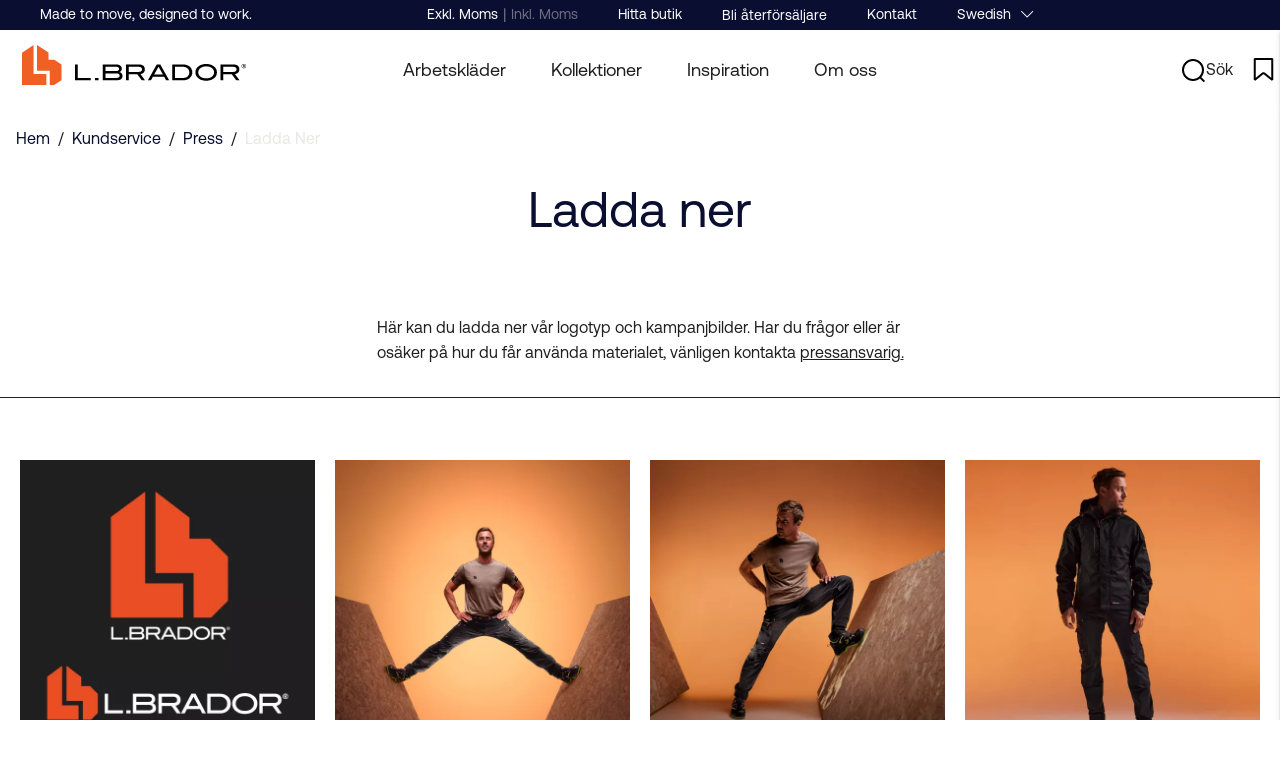

--- FILE ---
content_type: text/html;charset=UTF-8
request_url: https://www.lbrador.com/sv-se/kundservice/press/ladda-ner/
body_size: 62344
content:
<!doctype html>
<html lang="sv">
	<head>
		<meta charset="utf-8">
		<meta http-equiv="x-ua-compatible" content="ie=edge">
		<meta name="viewport" content="width=device-width, initial-scale=1">
		<meta name="robots" content="index,follow"/>
	<meta name="description" content=""/>
<meta property="og:title" content="L.Brador - Ladda ner bilder"/>
<meta property="og:description" content=""/>
<meta property="og:site_name" content=""/>
<meta property="og:type" content="website"/>
<meta property="og:url" content="https://www.lbrador.com/sv-se/kundservice/press/ladda-ner/"/>

<meta property="og:image" content="https://media.viskan.com/v2/lbradorprod/normal/ladda-ner_logopack_600x600_1.png"/>
		<meta property="og:image" content="https://media.viskan.com/v2/lbradorprod/normal/ladda-ner_momentum_1_600x600.png"/>
		<meta property="og:image" content="https://media.viskan.com/v2/lbradorprod/normal/ladda-ner_momentum_2_600x600.png"/>
		<meta property="og:image" content="https://media.viskan.com/v2/lbradorprod/normal/ladda-ner_momentum_4_600x600.png"/>
		<meta property="og:image" content="https://media.viskan.com/v2/lbradorprod/normal/ladda-ner_aereo-hivis_600x600.png"/>
		<meta property="og:image" content="https://media.viskan.com/v2/lbradorprod/normal/ladda-ner_aereo_600x600.png"/>
		<meta property="og:image" content="https://media.viskan.com/v2/lbradorprod/normal/ladda-ner_aereo-hivis_2_600x600.png"/>
		<meta property="og:image" content="https://media.viskan.com/v2/lbradorprod/normal/ladda-ner_aereo_2_600x600.png"/>
		<meta property="og:image" content="https://media.viskan.com/v2/lbradorprod/normal/ladda-ner_SS22_aereo_600x600.png"/>
		<meta property="og:image" content="https://media.viskan.com/v2/lbradorprod/normal/ladda-ner_SS22_aereo_1_600x600.png"/>
		<meta property="og:image" content="https://media.viskan.com/v2/lbradorprod/normal/ladda-ner_AW21_aereo_600x600.png"/>
		<meta property="og:image" content="https://media.viskan.com/v2/lbradorprod/normal/ladda-ner_AW21_4_aereo_600x600.png"/>
		<meta property="og:image" content="https://media.viskan.com/v2/lbradorprod/normal/ladda-ner_AW21_2_aereo_600x600.png"/>
		<meta property="og:image" content="https://media.viskan.com/v2/lbradorprod/normal/ladda-ner_AW21_3_aereo_600x600.png"/>
		<meta property="og:image" content="https://media.viskan.com/v2/lbradorprod/normal/ladda-ner_AW21_5_aereo_600x600.png"/>
		<meta property="og:image" content="https://media.viskan.com/v2/lbradorprod/normal/ladda-ner_AW21_aereo_1_600x600.png"/>
		<meta property="og:image" content="https://media.viskan.com/v2/lbradorprod/normal/ladda-ner_winterguard_hivis_600x600.png"/>
		<meta property="og:image" content="https://media.viskan.com/v2/lbradorprod/normal/ladda-ner_winterguard_black_600x600.png"/>
		<meta property="og:image" content="https://media.viskan.com/v2/lbradorprod/normal/ladda-ner_winterguard_1_600x600.png"/>
		<meta property="og:image" content="https://media.viskan.com/v2/lbradorprod/normal/ladda-ner_winterguard_2_600x600.png"/>
		<meta property="og:image" content="https://media.viskan.com/v2/lbradorprod/normal/ladda-ner_workdry_1_600x600.png"/>
		<meta property="og:image" content="https://media.viskan.com/v2/lbradorprod/normal/ladda-ner_workdry_2_600x600.png"/>
		<meta property="og:image" content="https://media.viskan.com/v2/lbradorprod/normal/ladda-ner_workdry_3_600x600.png"/>
		<meta property="og:image" content="https://media.viskan.com/v2/lbradorprod/normal/ladda-ner_workdry_4_600x600.png"/>
		<meta property="og:image" content="https://media.viskan.com/v2/lbradorprod/normal/ladda-ner_AW19_600x600.png"/>
		<meta property="og:image" content="https://media.viskan.com/v2/lbradorprod/normal/ladda-ner_AW19_1_600x600.png"/>
		<meta property="og:image" content="https://media.viskan.com/v2/lbradorprod/normal/ladda-ner_AW19_2_600x600.png"/>
		<meta property="og:image" content="https://media.viskan.com/v2/lbradorprod/normal/ladda-ner_AW19_3_600x600.png"/>
		<meta property="og:image" content="https://media.viskan.com/v2/lbradorprod/normal/ladda-ner_SS19_600x600.png"/>
		<meta property="og:image" content="https://media.viskan.com/v2/lbradorprod/normal/ladda-ner_SS19_1_600x600.png"/>
		<meta property="og:image" content="https://media.viskan.com/v2/lbradorprod/normal/ladda-ner_SS19_2_600x600.png"/>
		<meta property="og:image" content="https://media.viskan.com/v2/lbradorprod/normal/ladda-ner_SS19_3_600x600.png"/>
		<title>L.Brador - Ladda ner bilder</title>
<link rel="canonical" href="https://www.lbrador.com/sv-se/kundservice/press/ladda-ner/"/>

<link rel="alternate" hreflang="nl-nl" href="https://www.lbrador.com/nl-nl/customer-service/public-relations/download/"/>
		<link rel="alternate" hreflang="en-en" href="https://www.lbrador.com/en-en/customer-service/public-relations/download/"/>
		<link rel="alternate" hreflang="fi-fi" href="https://www.lbrador.com/fi-fi/asiakaspalvelu/press/lataa/"/>
		<link rel="alternate" hreflang="fr-fr" href="https://www.lbrador.com/fr-fr/customer-service/public-relations/download/"/>
		<link rel="alternate" hreflang="no-no" href="https://www.lbrador.com/no-no/kundeservice/press/nedlasting/"/>
		<link rel="alternate" hreflang="sv-se" href="https://www.lbrador.com/sv-se/kundservice/press/ladda-ner/"/>
		<link rel="alternate" href="https://www.lbrador.com/" hreflang="x-default"/>
<link rel="icon" type="image/png" href="https://media.viskan.com/v2/lbradorprod/original/favicon-16x16.png" sizes="16x16"/>
		<link rel="icon" type="image/png" href="https://media.viskan.com/v2/lbradorprod/original/favicon-24x24.png" sizes="24x24"/>
		<link rel="icon" type="image/png" href="https://media.viskan.com/v2/lbradorprod/original/favicon-32x32.png" sizes="32x32"/>
	<link rel="preload" href="https://cdn.viskan.com/V12/6.7.0/index.js" as="script">


<link rel="preload" href="/build/chunks/runtime~main-6640e471f02ba2204ade.js" as="script">

<link rel="preload" href="/build/chunks/b0952fa87dbf4b48d571.js" as="script">

<link rel="preload" href="/build/chunks/864ce059a7391752f5fa.js" as="script">

<link rel="preload" href="/build/chunks/16e94c45721b17f66727.js" as="script">

<link rel="preload" href="/build/chunks/96a0b1296b3f53e369ac.js" as="script">

<link rel="preload" href="/build/chunks/07c0ea44395aa68c5285.js" as="script">

<link rel="preload" href="/build/chunks/1de29d360cb7e1629a89.js" as="script">

<link rel="preload" href="/build/chunks/a660c33e034ce4219aac.js" as="script">

<link rel="preload" href="/build/chunks/3887049b79e24791c676.js" as="script">

<link rel="preload" href="/build/chunks/5b9d05af1396d5976e0e.js" as="script">

<link rel="preload" href="/build/chunks/39029f5782c32c0c67fd.js" as="script">

<link rel="preload" href="/build/chunks/687ee996c5cb7b5a6703.js" as="script">

<link rel="preload" href="/build/chunks/c07329da7bf271be7cdd.js" as="script">

<link rel="preload" href="/build/chunks/7be8994f26622db84186.js" as="script">

<link rel="preload" href="/build/chunks/8db5a1735f1870b0422f.js" as="script">

<link rel="preload" href="/build/chunks/2c6c3f322829fa13a419.js" as="script">



<link rel="preload" href="/build/chunks/main-164ace33b1f9bf65d560.css" as="style">


<link rel="preload" href="/customer.css" as="style">

<link rel="preload" href="https://cdn.viskan.com/font-awesome/releases/v5.15.1/webfonts/fa-light-300.woff2" as="font" type="font/woff2" crossorigin="anonymous">
	<link rel="preload" href="https://cdn.viskan.com/font-awesome/releases/v5.15.1/webfonts/fa-regular-400.woff2" as="font" type="font/woff2" crossorigin="anonymous">
	<link rel="preload" href="https://cdn.viskan.com/font-awesome/releases/v5.15.1/webfonts/fa-brands-400.woff2" as="font" type="font/woff2" crossorigin="anonymous">
	<link rel="preload" href="https://cdn.viskan.com/font-awesome/releases/v5.15.1/webfonts/fa-solid-900.woff2" as="font" type="font/woff2" crossorigin="anonymous">
<link rel="preconnect" href="https://media.viskan.com">
<script id="CookieConsent" src="https://policy.app.cookieinformation.com/uc.js" data-culture="SV" type="text/javascript" data-gcm-enabled="false"></script>
	<script id="mcjs">!function(c,h,i,m,p){m=c.createElement(h),p=c.getElementsByTagName(h)[0],m.async=1,m.src=i,p.parentNode.insertBefore(m,p)}(document,"script","https://chimpstatic.com/mcjs-connected/js/users/6904688c4500f622c1e01c00b/2f11a71202d6a0302b0658a29.js");</script>
</head>
	<body>
		<div class="Breakpoint-value"></div>
		<div id="Streamline">
			<script>
				//<![CDATA[
					window._streamline = window._streamline || {};
					window._streamline.siteContext = 

{
	"aggregateAttribute1Group": false,
	"aggregateAttribute2Group": false,
	"aggregateAttribute3Group": false,
	"articleUrlPrefix": "article",
	"club_id": "0",
	
	"cmsSettings": {
		"tags": { "article": "cms-article-x", "articleQuickBuy": "cms-article-quick-buy-x", "computedStyles": "cms-computed-styles", "css": "custom-css", "defaultTree": "estore-x", "footer": "cms-footer-x", "header": "cms-header-x", "styles": "cms-styles", "presetStyles": "cms-preset-styles", "computedPresetStyles": "cms-computed-preset-styles", "componentPresets": "cms-component-presets" }
	},
	"environment": "Production",
	"mediaConfig": {
		"mediaPath": "",
		"mediaServiceBaseURL": "https://media.viskan.com/v2/lbradorprod",
		"scalings": {"normal":{"name":"normal","width":512,"height":512},"thumbnail":{"name":"thumbnail","width":128,"height":128},"original":{"name":"original","width":2049,"height":2049,"fitIn":true},"large":{"name":"large","width":2049,"height":2049,"fitIn":true},"list":{"name":"list","width":512,"height":512,"fitIn":true}}
	},
	"dataCollector": {
		"endpoint": "",
		"instanceAlias": ""
	},
	"companyName": "",
	"customer": {
		"isBusinessAllowed": false,
		"isPersonAllowed": true
	},
	"country_code": "SE",
	"countries": [{
			"id": 8,
			"iso": "NL",
			"language": "nl",
			"languageId": 8,
			"name": "Dutch",
			"shopable": true,
			"selectable": true,
			"handledAs": ""
		},{
			"id": 4,
			"iso": "EN",
			"language": "en",
			"languageId": 3,
			"name": "English",
			"shopable": true,
			"selectable": true,
			"handledAs": ""
		},{
			"id": 3,
			"iso": "FI",
			"language": "fi",
			"languageId": 4,
			"name": "Finnish",
			"shopable": true,
			"selectable": true,
			"handledAs": ""
		},{
			"id": 9,
			"iso": "FR",
			"language": "fr",
			"languageId": 13,
			"name": "French",
			"shopable": true,
			"selectable": true,
			"handledAs": ""
		},{
			"id": 1,
			"iso": "NO",
			"language": "no",
			"languageId": 2,
			"name": "Norwegian",
			"shopable": true,
			"selectable": true,
			"handledAs": ""
		},{
			"id": 0,
			"iso": "SE",
			"language": "sv",
			"languageId": 1,
			"name": "Swedish",
			"shopable": true,
			"selectable": true,
			"handledAs": ""
		}],
	
	"country_id": 0,
	"countryShopable": true,
	"countrySelectable": true,
	"countryHandledAs": "",
	"currency_code": "SEK",
	"currency_id": "0",
	
	"defaultLanguageId": 1,
	"lang_code_web": "sv",
	"lang_id": 1,
	"loadCategoryOnArticle": false,
	"locale": "sv-SE",
	"localePickerPath": "/locale/",
	"reCAPTCHASiteKey": "6LdHqBEUAAAAALG-INwaSDHoIS6Vlsxc7sHK-BvA",
	"searchUrlPrefix": "/search",
	"selectedPurchaseCountry": {
			"id": 0,
			"iso": "SE",
			"language": "sv",
			"languageId": 1,
			"name": "Swedish",
			"shopable": true,
			"selectable": true,
			"handledAs": ""
		},
	"settings": {
		"addArticleFilterToUrl": false,
		"daysAsBrandNew": 182,
		"excludeOutOfStockListArticles": false,
		"articleStoreEnabled": false,
		"checkMediaEnabled": true,
		"ingridShippingAssistantEnabled": false,
		"ingridShippingAssistantEnabled_country": false,
		"klarnaShippingAssistantEnabled": false,
		"klarnaShippingAssistantEnabled_country": false,
		"remarketing": false,
		"useArticleQuickBuyLayout": false,
		"receiptUrlPath": "receipt",
		"termsUrlPath": "terms-and-conditions",
		"checkoutUrl": "checkout",
		"hideZeroPrice": false,
		"showLowestPrice": false,
		"articleListWithPrentypes": false,
		"isSizeMatchRequired": false,
		"useFallbackImageForSize": false,
		"isAttr3MatchRequired": false,
		"receiptLayout": "default",
		"noPreselectAttribute1": false,
		"noPreselectAttribute2": false,
		"noPreselectAttribute3": false
	},
	"thirdParty": {
		"googleAnalyticsId": "",
		"googleTagManagerId": "GTM-M3XSMRG",
		"googleAnalyticsUa":true,
		"googleAnalytics4":false
	},
	"localeMode": "LANGUAGE_AND_COUNTRY_IN_PATH",
	"useLookup": true,
	"sellerId": -1
}
;
					window._streamline.customerOnLoadStatus = 
		{
			"logged_in": false,
			"logged_in_level": 0,
			"person_flg": true
		}
	;
					window.__PRELOADED_STREAMLINE_STATE__ = 

		{
			
			app: {
				category: {
					
							main: {"categoryId":363,"categoryName":"Ladda ner","content":"[{\"type\":\"CONTAINER_01\",\"props\":{\"animation\":\"none\",\"duration\":2000,\"iterations\":1,\"class\":\"\",\"hideOnMobile\":true,\"hideOnTablet\":true,\"hideOnDesktop\":true,\"conditionTrigger\":\"NONE\",\"conditionVariable\":\"NONE\",\"conditionOperator\":\"TRUE\",\"regexResult\":\"True\",\"conditionValue\":\"\",\"conditionAction\":\"SHOW\",\"componentName\":\"Container\",\"styleClasses\":{\"Container\":\"Preset-Primary-Background-Color SimpleStyles-1663161776339279-Container\"},\"simpleStylesObject\":{\"SimpleStyles-1663161776339279-Container\":{\"paddingBottom\":\"3em !important\"}},\"simpleStylesString\":\".SimpleStyles-1663161776339279-Container {\\n  padding-bottom: 3em !important;\\n}\"},\"children\":[{\"type\":\"CATEGORY_IMPORT\",\"props\":{\"sourceType\":\"linkUrl\",\"title\":\"\",\"linkUrl\":\"category-import/breadcrumbs/\",\"componentName\":\"Category Import\"},\"children\":[],\"id\":17464295693467384,\"copyTime\":\"5 May 09:19:15\"},{\"type\":\"TEXT\",\"props\":{\"content\":\"\u003Ch1 class\u003D\\\"Preset-Heading-Font-Family Preset-Heading-Color Preset-Heading2 \\\" style\u003D\\\"text-align: center;\\\"\u003ELadda ner\u003C/h1\u003E\",\"componentName\":\"Text\",\"styleClasses\":{\"Text\":\"SimpleStyles-16631611904622962-Text\"},\"simpleStylesObject\":{\"SimpleStyles-16631611904622962-Text\":{\"paddingBottom\":\"1em !important\",\"paddingTop\":\"1em !important\"}},\"simpleStylesString\":\".SimpleStyles-16631611904622962-Text {\\n  padding-bottom: 1em !important;\\n  padding-top: 1em !important;\\n}\"},\"children\":[],\"id\":16631611904622962,\"searchableContent\":\" Ladda ner \"},{\"type\":\"CONTAINER_01\",\"props\":{\"animation\":\"none\",\"duration\":2000,\"iterations\":1,\"class\":\"\",\"hideOnMobile\":true,\"hideOnTablet\":true,\"hideOnDesktop\":true,\"conditionTrigger\":\"NONE\",\"conditionVariable\":\"NONE\",\"conditionOperator\":\"TRUE\",\"regexResult\":\"True\",\"conditionValue\":\"\",\"conditionAction\":\"SHOW\",\"componentName\":\"Container\",\"styleClasses\":{\"Container\":\"Preset-Container-Max-Width Preset-Container-Margin Preset-Container-Padding SimpleStyles-16631611904629772-Container\"},\"simpleStylesObject\":{\"SimpleStyles-16631611904629772-Container\":{\"display\":\"flex !important\",\"flexDirection\":\"column !important\",\"borderColor\":\"#202020 !important\",\"borderStyle\":\"solid !important\",\"borderTopWidth\":\"0px !important\",\"borderBottomWidth\":\"1px !important\",\"borderLeftWidth\":\"0px !important\",\"borderRightWidth\":\"0px !important\",\"paddingBottom\":\"2em !important\",\"marginBottom\":\"2em !important\",\"marginTop\":\"4em !important\"}},\"simpleStylesString\":\".SimpleStyles-16631611904629772-Container {\\n  display: flex !important;\\n  flex-direction: column !important;\\n  border-color: #202020 !important;\\n  border-style: solid !important;\\n  border-top-width: 0px !important;\\n  border-bottom-width: 1px !important;\\n  border-left-width: 0px !important;\\n  border-right-width: 0px !important;\\n  padding-bottom: 2em !important;\\n  margin-bottom: 2em !important;\\n  margin-top: 4em !important;\\n}\"},\"children\":[{\"type\":\"TEXT\",\"props\":{\"content\":\"\u003Cp class\u003D\\\"Preset-Primary-Text Preset-Primary-Font-Family Preset-Primary-Color\\\" style\u003D\\\"text-align: center;\\\"\u003EHär kan du ladda ner vår logotyp och kampanjbilder. Har du frågor eller är\u0026nbsp;\u003C/p\u003E\u003Cp class\u003D\\\"Preset-Primary-Text Preset-Primary-Font-Family Preset-Primary-Color\\\" style\u003D\\\"text-align: center;\\\"\u003Eosäker på hur du får använda materialet, vänligen kontakta \u003Cu\u003E\u003Ca href\u003D\\\"/kundservice/press/\\\" title\u003D\\\"\\\" target\u003D\\\"\\\" class\u003D\\\"Preset-Link-Color Preset-Primary-Text Preset-Primary-Font-Family\\\"\u003Epressansvarig\u003C/a\u003E.\u003C/u\u003E\u003C/p\u003E\",\"componentName\":\"Text\",\"styleClasses\":{\"Text\":\"\"}},\"children\":[],\"id\":16631611904633664}],\"id\":16631611904629772,\"copyTime\":\"14 Sep 15:13:01\"},{\"type\":\"CONTAINER_01\",\"props\":{\"animation\":\"none\",\"duration\":2000,\"iterations\":1,\"class\":\"\",\"hideOnMobile\":true,\"hideOnTablet\":true,\"hideOnDesktop\":true,\"conditionTrigger\":\"NONE\",\"conditionVariable\":\"NONE\",\"conditionOperator\":\"TRUE\",\"regexResult\":\"True\",\"conditionValue\":\"\",\"conditionAction\":\"SHOW\",\"componentName\":\"Container 1 Row\",\"styleClasses\":{\"Container\":\"Preset-Container-Max-Width Preset-Container-Margin Preset-Container-Padding SimpleStyles-16631611594318556-Container\"},\"simpleStylesObject\":{\"SimpleStyles-16631611594318556-Container\":{\"paddingTop\":\"30px !important\"}},\"simpleStylesString\":\".SimpleStyles-16631611594318556-Container {\\n  padding-top: 30px !important;\\n}\"},\"children\":[{\"type\":\"GRID_01\",\"props\":{\"gutter\":true,\"equalHeight\":false,\"vertical\":\"top\",\"horizontal\":\"left\",\"class\":\"\",\"componentName\":\"Grid\"},\"children\":[{\"type\":\"CELL_01\",\"props\":{\"lg-size\":\"3of12\",\"md-size\":\"3of12\",\"size\":\"full\",\"u-lg-flexOrder\":\"None\",\"u-md-flexOrder\":\"None\",\"u-sm-flexOrder\":\"First\",\"class\":\"\",\"animation\":\"none\",\"duration\":2000,\"iterations\":1,\"componentName\":\"Cell\",\"styleClasses\":{\"Cell\":\"\"}},\"children\":[{\"type\":\"CONTAINER_01\",\"props\":{\"animation\":\"none\",\"duration\":2000,\"iterations\":1,\"class\":\"\",\"hideOnMobile\":true,\"hideOnTablet\":true,\"hideOnDesktop\":true,\"conditionTrigger\":\"NONE\",\"conditionVariable\":\"NONE\",\"conditionOperator\":\"TRUE\",\"regexResult\":\"True\",\"conditionValue\":\"\",\"conditionAction\":\"SHOW\",\"componentName\":\"Container\",\"styleClasses\":{\"Container\":\"Preset-Container-Max-Width Preset-Container-Margin\"}},\"children\":[{\"type\":\"MEDIA_01\",\"props\":{\"path\":{\"image\":{\"description\":\"ladda-ner_logopack_600x600_1.png\",\"filename\":\"ladda-ner_logopack_600x600_1.png\",\"height\":600,\"mediaId\":2577,\"uploadedAt\":\"2022-09-14T13:36:44.257Z\",\"width\":600},\"scale\":\"original\",\"width\":600,\"height\":600},\"alt\":\"\",\"url\":\"\",\"target\":true,\"promotionTracking\":false,\"promotionId\":\"example_promotion\",\"promotionName\":\"Example sale\",\"promotionCreative\":\"startpage_slider\",\"promotionPosition\":\"1_2\",\"componentName\":\"Image\",\"styleClasses\":{\"Link\":\"Preset-Media-Link\",\"Media\":\"\"}},\"children\":[],\"id\":16631629693152588},{\"type\":\"TEXT\",\"props\":{\"content\":\"\u003Ch4 class\u003D\\\"Preset-Heading4 Preset-Heading-Font-Family Preset-Heading-Color \\\"\u003EL.Brador Logopack\u003C/h4\u003E\",\"componentName\":\"Text\",\"styleClasses\":{\"Text\":\"SimpleStyles-16631629693155680-Text\"},\"simpleStylesObject\":{\"SimpleStyles-16631629693155680-Text\":{\"marginBottom\":\"6px !important\",\"marginTop\":\"6px !important\"}},\"simpleStylesString\":\".SimpleStyles-16631629693155680-Text {\\n  margin-bottom: 6px !important;\\n  margin-top: 6px !important;\\n}\"},\"children\":[],\"id\":16631629693155680},{\"type\":\"TEXT\",\"props\":{\"content\":\"\u003Cp class\u003D\\\"Preset-Primary-Font-Family Preset-Primary-Color\\\"\u003E\u003Cb\u003EInnehåll:\u003C/b\u003E\u003Cspan\u003E\u0026nbsp;Logotyper\u003C/span\u003E\u003C/p\u003E\u003Cp\u003E\u003C/p\u003E\\n\u003Cp class\u003D\\\"Preset-Primary-Font-Family Preset-Primary-Color\\\"\u003E\u003Cb\u003ELicens: \u003C/b\u003E\u003Cspan\u003ECopyright L.Brador\u003C/span\u003E\u003C/p\u003E\\n\u003Cp class\u003D\\\"Preset-Primary-Font-Family Preset-Primary-Color\\\"\u003E\u003Cb\u003EStorlek: \u003C/b\u003E\u003Cspan\u003EN/A\u003C/span\u003E\u003Cspan\u003E\u003Cbr\u003E\u003C/span\u003E\u003C/p\u003E\\n\u003Cp class\u003D\\\"Preset-Primary-Font-Family Preset-Primary-Color\\\"\u003E\u003Cb\u003EFormat: \u003C/b\u003E\u003Cspan\u003E.jpg .eps .pdf\u003C/span\u003E\u003C/p\u003E\",\"componentName\":\"Text\",\"styleClasses\":{\"Text\":\"SimpleStyles-16631639730712928-Text\"},\"simpleStylesObject\":{\"SimpleStyles-16631639730712928-Text\":{\"fontSize\":\"15px !important\",\"lineHeight\":\"25px !important\"}},\"simpleStylesString\":\".SimpleStyles-16631639730712928-Text {\\n  font-size: 15px !important;\\n  line-height: 25px !important;\\n}\"},\"children\":[],\"id\":16631639730712928,\"copyTime\":\"14 Sep 15:59:24\"},{\"type\":\"CONTAINER_01\",\"props\":{\"animation\":\"none\",\"duration\":2000,\"iterations\":1,\"class\":\"\",\"hideOnMobile\":true,\"hideOnTablet\":true,\"hideOnDesktop\":true,\"conditionTrigger\":\"NONE\",\"conditionVariable\":\"NONE\",\"conditionOperator\":\"TRUE\",\"regexResult\":\"True\",\"conditionValue\":\"\",\"conditionAction\":\"SHOW\",\"componentName\":\"Container\",\"styleClasses\":{\"Container\":\"Preset-Container-Max-Width Preset-Container-Margin SimpleStyles-16631629693157276-Container\"},\"simpleStylesObject\":{\"SimpleStyles-16631629693157276-Container\":{\"paddingTop\":\"4px !important\",\"paddingBottom\":\"30px !important\"}},\"simpleStylesString\":\".SimpleStyles-16631629693157276-Container {\\n  padding-top: 4px !important;\\n  padding-bottom: 30px !important;\\n}\"},\"children\":[{\"type\":\"BUTTON_01\",\"props\":{\"buttonUrl\":\"https://media.viskan.com/lbradorprod/original/LBRADOR_LOGOPACK.zip\",\"buttonText\":\"Ladda ner\",\"target\":true,\"tabIdentifier\":\"\",\"targetQuickBuyArticle\":false,\"icon\":false,\"iconLayout\":\"right\",\"iconColor\":\"#808080\",\"iconSize\":\"1em\",\"componentName\":\"Button\",\"styleClasses\":{\"Button\":\"Preset-Button Preset-Primary-Button Preset-Primary-Font-Family Preset-Primary-Color SimpleStyles-1663162969315278-Button\",\"Icon\":\"\",\"Label\":\"\"},\"simpleStylesObject\":{\"SimpleStyles-1663162969315278-Button\":{\"\u0026:hover\":{\"backgroundColor\":\"#323232 !important\"}}},\"simpleStylesString\":\".SimpleStyles-1663162969315278-Button:hover {\\n  background-color: #323232 !important;\\n}\"},\"children\":[],\"id\":1663162969315278}],\"id\":16631629693157276}],\"id\":16631629693159852}],\"id\":16631629693154960,\"copyTime\":\"14 Sep 15:42:36\"},{\"type\":\"CELL_01\",\"props\":{\"lg-size\":\"3of12\",\"md-size\":\"3of12\",\"size\":\"full\",\"u-lg-flexOrder\":\"None\",\"u-md-flexOrder\":\"None\",\"u-sm-flexOrder\":\"First\",\"class\":\"\",\"animation\":\"none\",\"duration\":2000,\"iterations\":1,\"componentName\":\"Cell\",\"styleClasses\":{\"Cell\":\"\"}},\"children\":[{\"type\":\"CONTAINER_01\",\"props\":{\"animation\":\"none\",\"duration\":2000,\"iterations\":1,\"class\":\"\",\"hideOnMobile\":true,\"hideOnTablet\":true,\"hideOnDesktop\":true,\"conditionTrigger\":\"NONE\",\"conditionVariable\":\"NONE\",\"conditionOperator\":\"TRUE\",\"regexResult\":\"True\",\"conditionValue\":\"\",\"conditionAction\":\"SHOW\",\"componentName\":\"Container\",\"styleClasses\":{\"Container\":\"Preset-Container-Max-Width Preset-Container-Margin\"}},\"children\":[{\"type\":\"MEDIA_01\",\"props\":{\"path\":{\"image\":{\"description\":\"ladda-ner_momentum_1_600x600.png\",\"filename\":\"ladda-ner_momentum_1_600x600.png\",\"height\":600,\"mediaId\":2580,\"uploadedAt\":\"2022-09-14T13:52:44.270Z\",\"width\":600},\"scale\":\"original\",\"width\":600,\"height\":600},\"alt\":\"\",\"url\":\"\",\"target\":true,\"promotionTracking\":false,\"promotionId\":\"example_promotion\",\"promotionName\":\"Example sale\",\"promotionCreative\":\"startpage_slider\",\"promotionPosition\":\"1_2\",\"componentName\":\"Image\",\"styleClasses\":{\"Link\":\"Preset-Media-Link\",\"Media\":\"\"}},\"children\":[],\"id\":16631629652823392},{\"type\":\"TEXT\",\"props\":{\"content\":\"\u003Ch4 class\u003D\\\"Preset-Heading4 Preset-Heading-Font-Family Preset-Heading-Color \\\"\u003EAW22 momentum main image\u003C/h4\u003E\",\"componentName\":\"Text\",\"styleClasses\":{\"Text\":\"SimpleStyles-16631629652823444-Text\"},\"simpleStylesObject\":{\"SimpleStyles-16631629652823444-Text\":{\"marginBottom\":\"6px !important\",\"marginTop\":\"6px !important\"}},\"simpleStylesString\":\".SimpleStyles-16631629652823444-Text {\\n  margin-bottom: 6px !important;\\n  margin-top: 6px !important;\\n}\"},\"children\":[],\"id\":16631629652823444},{\"type\":\"TEXT\",\"props\":{\"content\":\"\u003Cp class\u003D\\\"Preset-Primary-Font-Family Preset-Primary-Color\\\"\u003E\u003Cb\u003EProdukter:\u003C/b\u003E\u003Cspan\u003E\u0026nbsp;1030P Momentum och\u003C/span\u003E\u003Cspan style\u003D\\\"color: rgb(38, 38, 38); font-family: HelveticaNeue, -apple-system, BlinkMacSystemFont, Helvetica, system-ui, sans-serif;\\\"\u003E\u0026nbsp;6030BV\u003C/span\u003E\u003C/p\u003E\u003Cp\u003E\u003C/p\u003E\\n\u003Cp class\u003D\\\"Preset-Primary-Font-Family Preset-Primary-Color\\\"\u003E\u003Cb\u003ELicens: \u003C/b\u003E\u003Cspan\u003ECopyright L.Brador\u003C/span\u003E\u003C/p\u003E\\n\u003Cp class\u003D\\\"Preset-Primary-Font-Family Preset-Primary-Color\\\"\u003E\u003Cb\u003EStorlek: \u003C/b\u003E\u003Cspan\u003E3000\u003C/span\u003E\u003Cspan\u003E\u0026nbsp;x 2000 px\u003C/span\u003E\u003Cspan\u003E\u003Cbr\u003E\u003C/span\u003E\u003C/p\u003E\\n\u003Cp class\u003D\\\"Preset-Primary-Font-Family Preset-Primary-Color\\\"\u003E\u003Cb\u003EFormat: \u003C/b\u003E\u003Cspan\u003E.jpg\u003C/span\u003E\u003C/p\u003E\",\"componentName\":\"Text\",\"styleClasses\":{\"Text\":\"SimpleStyles-16631629652828524-Text\"},\"simpleStylesObject\":{\"SimpleStyles-16631629652828524-Text\":{\"fontSize\":\"15px !important\",\"lineHeight\":\"25px !important\"}},\"simpleStylesString\":\".SimpleStyles-16631629652828524-Text {\\n  font-size: 15px !important;\\n  line-height: 25px !important;\\n}\"},\"children\":[],\"id\":16631629652828524},{\"type\":\"CONTAINER_01\",\"props\":{\"animation\":\"none\",\"duration\":2000,\"iterations\":1,\"class\":\"\",\"hideOnMobile\":true,\"hideOnTablet\":true,\"hideOnDesktop\":true,\"conditionTrigger\":\"NONE\",\"conditionVariable\":\"NONE\",\"conditionOperator\":\"TRUE\",\"regexResult\":\"True\",\"conditionValue\":\"\",\"conditionAction\":\"SHOW\",\"componentName\":\"Container\",\"styleClasses\":{\"Container\":\"Preset-Container-Max-Width Preset-Container-Margin SimpleStyles-16631629652829684-Container\"},\"simpleStylesObject\":{\"SimpleStyles-16631629652829684-Container\":{\"paddingTop\":\"4px !important\",\"paddingBottom\":\"30px !important\"}},\"simpleStylesString\":\".SimpleStyles-16631629652829684-Container {\\n  padding-top: 4px !important;\\n  padding-bottom: 30px !important;\\n}\"},\"children\":[{\"type\":\"BUTTON_01\",\"props\":{\"buttonUrl\":\"https://media.viskan.com/lbradorprod/original/LBRADOR_MOMENTUM_MAIN_IMG_3000px.zip\",\"buttonText\":\"Ladda ner\",\"target\":true,\"tabIdentifier\":\"\",\"targetQuickBuyArticle\":false,\"icon\":false,\"iconLayout\":\"right\",\"iconColor\":\"#808080\",\"iconSize\":\"1em\",\"componentName\":\"Button\",\"styleClasses\":{\"Button\":\"Preset-Button Preset-Primary-Button Preset-Primary-Font-Family Preset-Primary-Color SimpleStyles-1663162965282804-Button\",\"Icon\":\"\",\"Label\":\"\"},\"simpleStylesObject\":{\"SimpleStyles-1663162965282804-Button\":{\"\u0026:hover\":{\"backgroundColor\":\"#323232 !important\"}}},\"simpleStylesString\":\".SimpleStyles-1663162965282804-Button:hover {\\n  background-color: #323232 !important;\\n}\"},\"children\":[],\"id\":1663162965282804}],\"id\":16631629652829684}],\"id\":16631629652823824}],\"id\":16631629652822944,\"copyTime\":\"14 Sep 15:42:36\"},{\"type\":\"CELL_01\",\"props\":{\"lg-size\":\"3of12\",\"md-size\":\"3of12\",\"size\":\"full\",\"u-lg-flexOrder\":\"None\",\"u-md-flexOrder\":\"None\",\"u-sm-flexOrder\":\"First\",\"class\":\"\",\"animation\":\"none\",\"duration\":2000,\"iterations\":1,\"componentName\":\"Cell\",\"styleClasses\":{\"Cell\":\"\"}},\"children\":[{\"type\":\"CONTAINER_01\",\"props\":{\"animation\":\"none\",\"duration\":2000,\"iterations\":1,\"class\":\"\",\"hideOnMobile\":true,\"hideOnTablet\":true,\"hideOnDesktop\":true,\"conditionTrigger\":\"NONE\",\"conditionVariable\":\"NONE\",\"conditionOperator\":\"TRUE\",\"regexResult\":\"True\",\"conditionValue\":\"\",\"conditionAction\":\"SHOW\",\"componentName\":\"Container\",\"styleClasses\":{\"Container\":\"Preset-Container-Max-Width Preset-Container-Margin\"}},\"children\":[{\"type\":\"MEDIA_01\",\"props\":{\"path\":{\"image\":{\"description\":\"ladda-ner_momentum_2_600x600.png\",\"filename\":\"ladda-ner_momentum_2_600x600.png\",\"height\":600,\"mediaId\":2578,\"uploadedAt\":\"2022-09-14T13:52:44.110Z\",\"width\":600},\"scale\":\"original\",\"width\":600,\"height\":600},\"alt\":\"\",\"url\":\"\",\"target\":true,\"promotionTracking\":false,\"promotionId\":\"example_promotion\",\"promotionName\":\"Example sale\",\"promotionCreative\":\"startpage_slider\",\"promotionPosition\":\"1_2\",\"componentName\":\"Image\",\"styleClasses\":{\"Link\":\"Preset-Media-Link\",\"Media\":\"\"}},\"children\":[],\"id\":16631629597585932},{\"type\":\"TEXT\",\"props\":{\"content\":\"\u003Ch4 class\u003D\\\"Preset-Heading4 Preset-Heading-Font-Family Preset-Heading-Color \\\"\u003EAW22 momentum stretch\u003C/h4\u003E\",\"componentName\":\"Text\",\"styleClasses\":{\"Text\":\"SimpleStyles-16631629597587560-Text\"},\"simpleStylesObject\":{\"SimpleStyles-16631629597587560-Text\":{\"marginBottom\":\"6px !important\",\"marginTop\":\"6px !important\"}},\"simpleStylesString\":\".SimpleStyles-16631629597587560-Text {\\n  margin-bottom: 6px !important;\\n  margin-top: 6px !important;\\n}\"},\"children\":[],\"id\":16631629597587560},{\"type\":\"TEXT\",\"props\":{\"content\":\"\u003Cp class\u003D\\\"Preset-Primary-Font-Family Preset-Primary-Color\\\"\u003E\u003Cb\u003EProdukter:\u003C/b\u003E\u003Cspan\u003E\u0026nbsp;1030P Momentum och\u003C/span\u003E\u003Cspan style\u003D\\\"color: rgb(38, 38, 38); font-family: HelveticaNeue, -apple-system, BlinkMacSystemFont, Helvetica, system-ui, sans-serif;\\\"\u003E\u0026nbsp;6030BV\u003C/span\u003E\u003C/p\u003E\u003Cp\u003E\u003C/p\u003E\\n\u003Cp class\u003D\\\"Preset-Primary-Font-Family Preset-Primary-Color\\\"\u003E\u003Cb\u003ELicens: \u003C/b\u003E\u003Cspan\u003ECopyright L.Brador\u003C/span\u003E\u003C/p\u003E\\n\u003Cp class\u003D\\\"Preset-Primary-Font-Family Preset-Primary-Color\\\"\u003E\u003Cb\u003EStorlek: \u003C/b\u003E\u003Cspan\u003E3000\u003C/span\u003E\u003Cspan\u003E\u0026nbsp;x 2000 px\u003C/span\u003E\u003Cspan\u003E\u003Cbr\u003E\u003C/span\u003E\u003C/p\u003E\\n\u003Cp class\u003D\\\"Preset-Primary-Font-Family Preset-Primary-Color\\\"\u003E\u003Cb\u003EFormat: \u003C/b\u003E\u003Cspan\u003E.jpg\u003C/span\u003E\u003C/p\u003E\",\"componentName\":\"Text\",\"styleClasses\":{\"Text\":\"SimpleStyles-16631640186885280-Text\"},\"simpleStylesObject\":{\"SimpleStyles-16631640186885280-Text\":{\"fontSize\":\"15px !important\",\"lineHeight\":\"25px !important\"}},\"simpleStylesString\":\".SimpleStyles-16631640186885280-Text {\\n  font-size: 15px !important;\\n  line-height: 25px !important;\\n}\"},\"children\":[],\"id\":16631640186885280,\"copyTime\":\"14 Sep 15:59:24\"},{\"type\":\"CONTAINER_01\",\"props\":{\"animation\":\"none\",\"duration\":2000,\"iterations\":1,\"class\":\"\",\"hideOnMobile\":true,\"hideOnTablet\":true,\"hideOnDesktop\":true,\"conditionTrigger\":\"NONE\",\"conditionVariable\":\"NONE\",\"conditionOperator\":\"TRUE\",\"regexResult\":\"True\",\"conditionValue\":\"\",\"conditionAction\":\"SHOW\",\"componentName\":\"Container\",\"styleClasses\":{\"Container\":\"Preset-Container-Max-Width Preset-Container-Margin SimpleStyles-16631629597588704-Container\"},\"simpleStylesObject\":{\"SimpleStyles-16631629597588704-Container\":{\"paddingTop\":\"4px !important\",\"paddingBottom\":\"30px !important\"}},\"simpleStylesString\":\".SimpleStyles-16631629597588704-Container {\\n  padding-top: 4px !important;\\n  padding-bottom: 30px !important;\\n}\"},\"children\":[{\"type\":\"BUTTON_01\",\"props\":{\"buttonUrl\":\"https://media.viskan.com/lbradorprod/original/LBRADOR_MOMENTUM_STRETCH_3000px.zip\",\"buttonText\":\"Ladda ner\",\"target\":true,\"tabIdentifier\":\"\",\"targetQuickBuyArticle\":false,\"icon\":false,\"iconLayout\":\"right\",\"iconColor\":\"#808080\",\"iconSize\":\"1em\",\"componentName\":\"Button\",\"styleClasses\":{\"Button\":\"Preset-Button Preset-Primary-Button Preset-Primary-Font-Family Preset-Primary-Color SimpleStyles-16631629597582746-Button\",\"Icon\":\"\",\"Label\":\"\"},\"simpleStylesObject\":{\"SimpleStyles-16631629597582746-Button\":{\"\u0026:hover\":{\"backgroundColor\":\"#323232 !important\"}}},\"simpleStylesString\":\".SimpleStyles-16631629597582746-Button:hover {\\n  background-color: #323232 !important;\\n}\"},\"children\":[],\"id\":16631629597582746}],\"id\":16631629597588704}],\"id\":16631629597586352}],\"id\":16631629597586388,\"copyTime\":\"14 Sep 15:42:36\"},{\"type\":\"CELL_01\",\"props\":{\"lg-size\":\"3of12\",\"md-size\":\"3of12\",\"size\":\"full\",\"u-lg-flexOrder\":\"None\",\"u-md-flexOrder\":\"None\",\"u-sm-flexOrder\":\"First\",\"class\":\"\",\"animation\":\"none\",\"duration\":2000,\"iterations\":1,\"componentName\":\"Cell\",\"styleClasses\":{\"Cell\":\"\"}},\"children\":[{\"type\":\"CONTAINER_01\",\"props\":{\"animation\":\"none\",\"duration\":2000,\"iterations\":1,\"class\":\"\",\"hideOnMobile\":true,\"hideOnTablet\":true,\"hideOnDesktop\":true,\"conditionTrigger\":\"NONE\",\"conditionVariable\":\"NONE\",\"conditionOperator\":\"TRUE\",\"regexResult\":\"True\",\"conditionValue\":\"\",\"conditionAction\":\"SHOW\",\"componentName\":\"Container\",\"styleClasses\":{\"Container\":\"Preset-Container-Max-Width Preset-Container-Margin\"}},\"children\":[{\"type\":\"MEDIA_01\",\"props\":{\"path\":{\"image\":{\"description\":\"ladda-ner_momentum_4_600x600.png\",\"filename\":\"ladda-ner_momentum_4_600x600.png\",\"height\":600,\"mediaId\":2579,\"uploadedAt\":\"2022-09-14T13:52:44.240Z\",\"width\":600},\"scale\":\"original\",\"width\":600,\"height\":600},\"alt\":\"\",\"url\":\"\",\"target\":true,\"promotionTracking\":false,\"promotionId\":\"example_promotion\",\"promotionName\":\"Example sale\",\"promotionCreative\":\"startpage_slider\",\"promotionPosition\":\"1_2\",\"componentName\":\"Image\",\"styleClasses\":{\"Link\":\"Preset-Media-Link\",\"Media\":\"\"}},\"children\":[],\"id\":1663161952437323},{\"type\":\"TEXT\",\"props\":{\"content\":\"\u003Ch4 class\u003D\\\"Preset-Heading4 Preset-Heading-Font-Family Preset-Heading-Color \\\"\u003EAW22 momentum standing\u003C/h4\u003E\",\"componentName\":\"Text\",\"styleClasses\":{\"Text\":\"SimpleStyles-16631619705956128-Text\"},\"simpleStylesObject\":{\"SimpleStyles-16631619705956128-Text\":{\"marginBottom\":\"6px !important\",\"marginTop\":\"6px !important\"}},\"simpleStylesString\":\".SimpleStyles-16631619705956128-Text {\\n  margin-bottom: 6px !important;\\n  margin-top: 6px !important;\\n}\"},\"children\":[],\"id\":16631619705956128},{\"type\":\"TEXT\",\"props\":{\"content\":\"\u003Cp class\u003D\\\"Preset-Primary-Font-Family Preset-Primary-Color\\\"\u003E\u003Cb\u003EProdukter:\u003C/b\u003E\u003Cspan\u003E\u0026nbsp;1030P Momentum och\u003C/span\u003E\u003Cspan style\u003D\\\"color: rgb(38, 38, 38); font-family: HelveticaNeue, -apple-system, BlinkMacSystemFont, Helvetica, system-ui, sans-serif;\\\"\u003E\u0026nbsp;2220P\u003C/span\u003E\u003C/p\u003E\u003Cp\u003E\u003C/p\u003E\\n\u003Cp class\u003D\\\"Preset-Primary-Font-Family Preset-Primary-Color\\\"\u003E\u003Cb\u003ELicens: \u003C/b\u003E\u003Cspan\u003ECopyright L.Brador\u003C/span\u003E\u003C/p\u003E\\n\u003Cp class\u003D\\\"Preset-Primary-Font-Family Preset-Primary-Color\\\"\u003E\u003Cb\u003EStorlek: \u003C/b\u003E\u003Cspan\u003E2000\u003C/span\u003E\u003Cspan\u003E\u0026nbsp;x 3000 px\u003C/span\u003E\u003Cspan\u003E\u003Cbr\u003E\u003C/span\u003E\u003C/p\u003E\\n\u003Cp class\u003D\\\"Preset-Primary-Font-Family Preset-Primary-Color\\\"\u003E\u003Cb\u003EFormat: \u003C/b\u003E\u003Cspan\u003E.jpg\u003C/span\u003E\u003C/p\u003E\",\"componentName\":\"Text\",\"styleClasses\":{\"Text\":\"SimpleStyles-166316403170492-Text\"},\"simpleStylesObject\":{\"SimpleStyles-166316403170492-Text\":{\"fontSize\":\"15px !important\",\"lineHeight\":\"25px !important\"}},\"simpleStylesString\":\".SimpleStyles-166316403170492-Text {\\n  font-size: 15px !important;\\n  line-height: 25px !important;\\n}\"},\"children\":[],\"id\":166316403170492,\"copyTime\":\"14 Sep 15:59:24\"},{\"type\":\"CONTAINER_01\",\"props\":{\"animation\":\"none\",\"duration\":2000,\"iterations\":1,\"class\":\"\",\"hideOnMobile\":true,\"hideOnTablet\":true,\"hideOnDesktop\":true,\"conditionTrigger\":\"NONE\",\"conditionVariable\":\"NONE\",\"conditionOperator\":\"TRUE\",\"regexResult\":\"True\",\"conditionValue\":\"\",\"conditionAction\":\"SHOW\",\"componentName\":\"Container\",\"styleClasses\":{\"Container\":\"Preset-Container-Max-Width Preset-Container-Margin SimpleStyles-16631627026649748-Container\"},\"simpleStylesObject\":{\"SimpleStyles-16631627026649748-Container\":{\"paddingTop\":\"4px !important\",\"paddingBottom\":\"0px !important\"}},\"simpleStylesString\":\".SimpleStyles-16631627026649748-Container {\\n  padding-top: 4px !important;\\n  padding-bottom: 0px !important;\\n}\"},\"children\":[{\"type\":\"BUTTON_01\",\"props\":{\"buttonUrl\":\"https://media.viskan.com/lbradorprod/original/LBRADOR_MOMENTUM_STANDING_3000px.zip\",\"buttonText\":\"Ladda ner\",\"target\":true,\"tabIdentifier\":\"\",\"targetQuickBuyArticle\":false,\"icon\":false,\"iconLayout\":\"right\",\"iconColor\":\"#808080\",\"iconSize\":\"1em\",\"componentName\":\"Button\",\"styleClasses\":{\"Button\":\"Preset-Button Preset-Primary-Button Preset-Primary-Font-Family Preset-Primary-Color SimpleStyles-16631627486024188-Button\",\"Icon\":\"\",\"Label\":\"\"},\"simpleStylesObject\":{\"SimpleStyles-16631627486024188-Button\":{\"\u0026:hover\":{\"backgroundColor\":\"#323232 !important\"}}},\"simpleStylesString\":\".SimpleStyles-16631627486024188-Button:hover {\\n  background-color: #323232 !important;\\n}\"},\"children\":[],\"id\":16631627486024188}],\"id\":16631627026649748}],\"id\":16631619484767126}],\"id\":16631611273899584}],\"id\":16631611273891560}],\"id\":16631611594318556},{\"type\":\"CONTAINER_01\",\"props\":{\"animation\":\"none\",\"duration\":2000,\"iterations\":1,\"class\":\"\",\"hideOnMobile\":true,\"hideOnTablet\":true,\"hideOnDesktop\":true,\"conditionTrigger\":\"NONE\",\"conditionVariable\":\"NONE\",\"conditionOperator\":\"TRUE\",\"regexResult\":\"True\",\"conditionValue\":\"\",\"conditionAction\":\"SHOW\",\"componentName\":\"Container 2 Row\",\"styleClasses\":{\"Container\":\"Preset-Container-Max-Width Preset-Container-Margin Preset-Container-Padding SimpleStyles-16631632385075200-Container\"},\"simpleStylesObject\":{\"SimpleStyles-16631632385075200-Container\":{\"paddingTop\":\"30px !important\"}},\"simpleStylesString\":\".SimpleStyles-16631632385075200-Container {\\n  padding-top: 30px !important;\\n}\"},\"children\":[{\"type\":\"GRID_01\",\"props\":{\"gutter\":true,\"equalHeight\":false,\"vertical\":\"top\",\"horizontal\":\"left\",\"class\":\"\",\"componentName\":\"Grid\"},\"children\":[{\"type\":\"CELL_01\",\"props\":{\"lg-size\":\"3of12\",\"md-size\":\"3of12\",\"size\":\"full\",\"u-lg-flexOrder\":\"None\",\"u-md-flexOrder\":\"None\",\"u-sm-flexOrder\":\"First\",\"class\":\"\",\"animation\":\"none\",\"duration\":2000,\"iterations\":1,\"componentName\":\"Cell\",\"styleClasses\":{\"Cell\":\"\"}},\"children\":[{\"type\":\"CONTAINER_01\",\"props\":{\"animation\":\"none\",\"duration\":2000,\"iterations\":1,\"class\":\"\",\"hideOnMobile\":true,\"hideOnTablet\":true,\"hideOnDesktop\":true,\"conditionTrigger\":\"NONE\",\"conditionVariable\":\"NONE\",\"conditionOperator\":\"TRUE\",\"regexResult\":\"True\",\"conditionValue\":\"\",\"conditionAction\":\"SHOW\",\"componentName\":\"Container\",\"styleClasses\":{\"Container\":\"Preset-Container-Max-Width Preset-Container-Margin\"}},\"children\":[{\"type\":\"MEDIA_01\",\"props\":{\"path\":{\"image\":{\"description\":\"ladda-ner_aereo-hivis_600x600.png\",\"filename\":\"ladda-ner_aereo-hivis_600x600.png\",\"height\":600,\"mediaId\":2583,\"uploadedAt\":\"2022-09-14T15:00:18.487Z\",\"width\":600},\"scale\":\"original\",\"width\":600,\"height\":600},\"alt\":\"\",\"url\":\"\",\"target\":true,\"promotionTracking\":false,\"promotionId\":\"example_promotion\",\"promotionName\":\"Example sale\",\"promotionCreative\":\"startpage_slider\",\"promotionPosition\":\"1_2\",\"componentName\":\"Image\",\"styleClasses\":{\"Link\":\"Preset-Media-Link\",\"Media\":\"\"}},\"children\":[],\"id\":16631632385089886},{\"type\":\"TEXT\",\"props\":{\"content\":\"\u003Ch4 class\u003D\\\"Preset-Heading4 Preset-Heading-Font-Family Preset-Heading-Color \\\"\u003ESS22 AEREO HIVIS\u003C/h4\u003E\",\"componentName\":\"Text\",\"styleClasses\":{\"Text\":\"SimpleStyles-16631632385082560-Text\"},\"simpleStylesObject\":{\"SimpleStyles-16631632385082560-Text\":{\"marginBottom\":\"6px !important\",\"marginTop\":\"6px !important\"}},\"simpleStylesString\":\".SimpleStyles-16631632385082560-Text {\\n  margin-bottom: 6px !important;\\n  margin-top: 6px !important;\\n}\"},\"children\":[],\"id\":16631632385082560},{\"type\":\"TEXT\",\"props\":{\"content\":\"\u003Cp class\u003D\\\"Preset-Primary-Font-Family Preset-Primary-Color\\\"\u003E\u003Cb\u003EProdukter:\u003C/b\u003E\u003Cspan\u003E\u0026nbsp;1072PB Aereo och 6120P\u003C/span\u003E\u003C/p\u003E\u003Cp\u003E\u003C/p\u003E\\n\u003Cp class\u003D\\\"Preset-Primary-Font-Family Preset-Primary-Color\\\"\u003E\u003Cb\u003ELicens: \u003C/b\u003E\u003Cspan\u003ECopyright L.Brador\u003C/span\u003E\u003C/p\u003E\\n\u003Cp class\u003D\\\"Preset-Primary-Font-Family Preset-Primary-Color\\\"\u003E\u003Cb\u003EStorlek: \u003C/b\u003E\u003Cspan\u003E3000\u003C/span\u003E\u003Cspan\u003E\u0026nbsp;x 1700 px\u003C/span\u003E\u003Cspan\u003E\u003Cbr\u003E\u003C/span\u003E\u003C/p\u003E\\n\u003Cp class\u003D\\\"Preset-Primary-Font-Family Preset-Primary-Color\\\"\u003E\u003Cb\u003EFormat: \u003C/b\u003E\u003Cspan\u003E.jpg\u003C/span\u003E\u003C/p\u003E\",\"componentName\":\"Text\",\"styleClasses\":{\"Text\":\"SimpleStyles-16631640399287840-Text\"},\"simpleStylesObject\":{\"SimpleStyles-16631640399287840-Text\":{\"fontSize\":\"15px !important\",\"lineHeight\":\"25px !important\"}},\"simpleStylesString\":\".SimpleStyles-16631640399287840-Text {\\n  font-size: 15px !important;\\n  line-height: 25px !important;\\n}\"},\"children\":[],\"id\":16631640399287840,\"copyTime\":\"14 Sep 15:59:24\"},{\"type\":\"CONTAINER_01\",\"props\":{\"animation\":\"none\",\"duration\":2000,\"iterations\":1,\"class\":\"\",\"hideOnMobile\":true,\"hideOnTablet\":true,\"hideOnDesktop\":true,\"conditionTrigger\":\"NONE\",\"conditionVariable\":\"NONE\",\"conditionOperator\":\"TRUE\",\"regexResult\":\"True\",\"conditionValue\":\"\",\"conditionAction\":\"SHOW\",\"componentName\":\"Container\",\"styleClasses\":{\"Container\":\"Preset-Container-Max-Width Preset-Container-Margin SimpleStyles-166316323850886-Container\"},\"simpleStylesObject\":{\"SimpleStyles-166316323850886-Container\":{\"paddingTop\":\"4px !important\",\"paddingBottom\":\"30px !important\"}},\"simpleStylesString\":\".SimpleStyles-166316323850886-Container {\\n  padding-top: 4px !important;\\n  padding-bottom: 30px !important;\\n}\"},\"children\":[{\"type\":\"BUTTON_01\",\"props\":{\"buttonUrl\":\"https://media.viskan.com/lbradorprod/original/LBRADOR_AEREO_HIVIS_STANDING_3000px.zip\",\"buttonText\":\"Ladda ner\",\"target\":true,\"tabIdentifier\":\"\",\"targetQuickBuyArticle\":false,\"icon\":false,\"iconLayout\":\"right\",\"iconColor\":\"#808080\",\"iconSize\":\"1em\",\"componentName\":\"Button\",\"styleClasses\":{\"Button\":\"Preset-Button Preset-Primary-Button Preset-Primary-Font-Family Preset-Primary-Color SimpleStyles-16631632385081868-Button\",\"Icon\":\"\",\"Label\":\"\"},\"simpleStylesObject\":{\"SimpleStyles-16631632385081868-Button\":{\"\u0026:hover\":{\"backgroundColor\":\"#323232 !important\"}}},\"simpleStylesString\":\".SimpleStyles-16631632385081868-Button:hover {\\n  background-color: #323232 !important;\\n}\"},\"children\":[],\"id\":16631632385081868}],\"id\":166316323850886}],\"id\":16631632385089628}],\"id\":16631632385072180,\"copyTime\":\"14 Sep 15:42:36\"},{\"type\":\"CELL_01\",\"props\":{\"lg-size\":\"3of12\",\"md-size\":\"3of12\",\"size\":\"full\",\"u-lg-flexOrder\":\"None\",\"u-md-flexOrder\":\"None\",\"u-sm-flexOrder\":\"First\",\"class\":\"\",\"animation\":\"none\",\"duration\":2000,\"iterations\":1,\"componentName\":\"Cell\",\"styleClasses\":{\"Cell\":\"\"}},\"children\":[{\"type\":\"CONTAINER_01\",\"props\":{\"animation\":\"none\",\"duration\":2000,\"iterations\":1,\"class\":\"\",\"hideOnMobile\":true,\"hideOnTablet\":true,\"hideOnDesktop\":true,\"conditionTrigger\":\"NONE\",\"conditionVariable\":\"NONE\",\"conditionOperator\":\"TRUE\",\"regexResult\":\"True\",\"conditionValue\":\"\",\"conditionAction\":\"SHOW\",\"componentName\":\"Container\",\"styleClasses\":{\"Container\":\"Preset-Container-Max-Width Preset-Container-Margin\"}},\"children\":[{\"type\":\"MEDIA_01\",\"props\":{\"path\":{\"image\":{\"description\":\"ladda-ner_aereo_600x600.png\",\"filename\":\"ladda-ner_aereo_600x600.png\",\"height\":600,\"mediaId\":2584,\"uploadedAt\":\"2022-09-14T15:00:18.497Z\",\"width\":600},\"scale\":\"original\",\"width\":600,\"height\":600},\"alt\":\"\",\"url\":\"\",\"target\":true,\"promotionTracking\":false,\"promotionId\":\"example_promotion\",\"promotionName\":\"Example sale\",\"promotionCreative\":\"startpage_slider\",\"promotionPosition\":\"1_2\",\"componentName\":\"Image\",\"styleClasses\":{\"Link\":\"Preset-Media-Link\",\"Media\":\"\"}},\"children\":[],\"id\":16631632385082000},{\"type\":\"TEXT\",\"props\":{\"content\":\"\u003Ch4 class\u003D\\\"Preset-Heading4 Preset-Heading-Font-Family Preset-Heading-Color \\\"\u003ESS22 AEREO IMAGE\u003C/h4\u003E\",\"componentName\":\"Text\",\"styleClasses\":{\"Text\":\"SimpleStyles-16631632385085468-Text\"},\"simpleStylesObject\":{\"SimpleStyles-16631632385085468-Text\":{\"marginBottom\":\"6px !important\",\"marginTop\":\"6px !important\"}},\"simpleStylesString\":\".SimpleStyles-16631632385085468-Text {\\n  margin-bottom: 6px !important;\\n  margin-top: 6px !important;\\n}\"},\"children\":[],\"id\":16631632385085468},{\"type\":\"TEXT\",\"props\":{\"content\":\"\u003Cp class\u003D\\\"Preset-Primary-Font-Family Preset-Primary-Color\\\"\u003E\u003Cb\u003EProdukter:\u003C/b\u003E\u003Cspan\u003E\u0026nbsp;1070PB Aereo och 600B\u003C/span\u003E\u003C/p\u003E\u003Cp\u003E\u003C/p\u003E\\n\u003Cp class\u003D\\\"Preset-Primary-Font-Family Preset-Primary-Color\\\"\u003E\u003Cb\u003ELicens: \u003C/b\u003E\u003Cspan\u003ECopyright L.Brador\u003C/span\u003E\u003C/p\u003E\\n\u003Cp class\u003D\\\"Preset-Primary-Font-Family Preset-Primary-Color\\\"\u003E\u003Cb\u003EStorlek: \u003C/b\u003E\u003Cspan\u003E3000\u003C/span\u003E\u003Cspan\u003E\u0026nbsp;x 1700 px\u003C/span\u003E\u003Cspan\u003E\u003Cbr\u003E\u003C/span\u003E\u003C/p\u003E\\n\u003Cp class\u003D\\\"Preset-Primary-Font-Family Preset-Primary-Color\\\"\u003E\u003Cb\u003EFormat: \u003C/b\u003E\u003Cspan\u003E.jpg\u003C/span\u003E\u003C/p\u003E\",\"componentName\":\"Text\",\"styleClasses\":{\"Text\":\"SimpleStyles-16631640534114714-Text\"},\"simpleStylesObject\":{\"SimpleStyles-16631640534114714-Text\":{\"fontSize\":\"15px !important\",\"lineHeight\":\"25px !important\"}},\"simpleStylesString\":\".SimpleStyles-16631640534114714-Text {\\n  font-size: 15px !important;\\n  line-height: 25px !important;\\n}\"},\"children\":[],\"id\":16631640534114714,\"copyTime\":\"14 Sep 15:59:24\"},{\"type\":\"CONTAINER_01\",\"props\":{\"animation\":\"none\",\"duration\":2000,\"iterations\":1,\"class\":\"\",\"hideOnMobile\":true,\"hideOnTablet\":true,\"hideOnDesktop\":true,\"conditionTrigger\":\"NONE\",\"conditionVariable\":\"NONE\",\"conditionOperator\":\"TRUE\",\"regexResult\":\"True\",\"conditionValue\":\"\",\"conditionAction\":\"SHOW\",\"componentName\":\"Container\",\"styleClasses\":{\"Container\":\"Preset-Container-Max-Width Preset-Container-Margin SimpleStyles-16631632385095184-Container\"},\"simpleStylesObject\":{\"SimpleStyles-16631632385095184-Container\":{\"paddingTop\":\"4px !important\",\"paddingBottom\":\"30px !important\"}},\"simpleStylesString\":\".SimpleStyles-16631632385095184-Container {\\n  padding-top: 4px !important;\\n  padding-bottom: 30px !important;\\n}\"},\"children\":[{\"type\":\"BUTTON_01\",\"props\":{\"buttonUrl\":\"https://media.viskan.com/lbradorprod/original/LBRADOR_AEREO_STANDING_3000px.zip\",\"buttonText\":\"Ladda ner\",\"target\":true,\"tabIdentifier\":\"\",\"targetQuickBuyArticle\":false,\"icon\":false,\"iconLayout\":\"right\",\"iconColor\":\"#808080\",\"iconSize\":\"1em\",\"componentName\":\"Button\",\"styleClasses\":{\"Button\":\"Preset-Button Preset-Primary-Button Preset-Primary-Font-Family Preset-Primary-Color SimpleStyles-16631632385099138-Button\",\"Icon\":\"\",\"Label\":\"\"},\"simpleStylesObject\":{\"SimpleStyles-16631632385099138-Button\":{\"\u0026:hover\":{\"backgroundColor\":\"#323232 !important\"}}},\"simpleStylesString\":\".SimpleStyles-16631632385099138-Button:hover {\\n  background-color: #323232 !important;\\n}\"},\"children\":[],\"id\":16631632385099138}],\"id\":16631632385095184}],\"id\":16631632385083856}],\"id\":16631632385088302,\"copyTime\":\"14 Sep 15:42:36\"},{\"type\":\"CELL_01\",\"props\":{\"lg-size\":\"3of12\",\"md-size\":\"3of12\",\"size\":\"full\",\"u-lg-flexOrder\":\"None\",\"u-md-flexOrder\":\"None\",\"u-sm-flexOrder\":\"First\",\"class\":\"\",\"animation\":\"none\",\"duration\":2000,\"iterations\":1,\"componentName\":\"Cell\",\"styleClasses\":{\"Cell\":\"\"}},\"children\":[{\"type\":\"CONTAINER_01\",\"props\":{\"animation\":\"none\",\"duration\":2000,\"iterations\":1,\"class\":\"\",\"hideOnMobile\":true,\"hideOnTablet\":true,\"hideOnDesktop\":true,\"conditionTrigger\":\"NONE\",\"conditionVariable\":\"NONE\",\"conditionOperator\":\"TRUE\",\"regexResult\":\"True\",\"conditionValue\":\"\",\"conditionAction\":\"SHOW\",\"componentName\":\"Container\",\"styleClasses\":{\"Container\":\"Preset-Container-Max-Width Preset-Container-Margin\"}},\"children\":[{\"type\":\"MEDIA_01\",\"props\":{\"path\":{\"image\":{\"description\":\"ladda-ner_aereo-hivis_2_600x600.png\",\"filename\":\"ladda-ner_aereo-hivis_2_600x600.png\",\"height\":600,\"mediaId\":2582,\"uploadedAt\":\"2022-09-14T15:00:18.483Z\",\"width\":600},\"scale\":\"original\",\"width\":600,\"height\":600},\"alt\":\"\",\"url\":\"\",\"target\":true,\"promotionTracking\":false,\"promotionId\":\"example_promotion\",\"promotionName\":\"Example sale\",\"promotionCreative\":\"startpage_slider\",\"promotionPosition\":\"1_2\",\"componentName\":\"Image\",\"styleClasses\":{\"Link\":\"Preset-Media-Link\",\"Media\":\"\"}},\"children\":[],\"id\":16631632385098458},{\"type\":\"TEXT\",\"props\":{\"content\":\"\u003Ch4 class\u003D\\\"Preset-Heading4 Preset-Heading-Font-Family Preset-Heading-Color \\\"\u003ESS22 AEREO HIVIS FLIP\u003C/h4\u003E\",\"componentName\":\"Text\",\"styleClasses\":{\"Text\":\"SimpleStyles-16631632385093506-Text\"},\"simpleStylesObject\":{\"SimpleStyles-16631632385093506-Text\":{\"marginBottom\":\"6px !important\",\"marginTop\":\"6px !important\"}},\"simpleStylesString\":\".SimpleStyles-16631632385093506-Text {\\n  margin-bottom: 6px !important;\\n  margin-top: 6px !important;\\n}\"},\"children\":[],\"id\":16631632385093506},{\"type\":\"TEXT\",\"props\":{\"content\":\"\u003Cp class\u003D\\\"Preset-Primary-Font-Family Preset-Primary-Color\\\"\u003E\u003Cb\u003EProdukter:\u003C/b\u003E\u003Cspan\u003E\u0026nbsp;\u003C/span\u003E\u003Cspan style\u003D\\\"color: rgb(38, 38, 38); font-family: HelveticaNeue, -apple-system, BlinkMacSystemFont, Helvetica, system-ui, sans-serif;\\\"\u003E1072PB Aereo och 6120P\u003C/span\u003E\u003C/p\u003E\u003Cp\u003E\u003C/p\u003E\\n\u003Cp class\u003D\\\"Preset-Primary-Font-Family Preset-Primary-Color\\\"\u003E\u003Cb\u003ELicens: \u003C/b\u003E\u003Cspan\u003ECopyright L.Brador\u003C/span\u003E\u003C/p\u003E\\n\u003Cp class\u003D\\\"Preset-Primary-Font-Family Preset-Primary-Color\\\"\u003E\u003Cb\u003EStorlek: \u003C/b\u003E\u003Cspan\u003E3000\u003C/span\u003E\u003Cspan\u003E\u0026nbsp;x 1700 px\u003C/span\u003E\u003Cspan\u003E\u003Cbr\u003E\u003C/span\u003E\u003C/p\u003E\\n\u003Cp class\u003D\\\"Preset-Primary-Font-Family Preset-Primary-Color\\\"\u003E\u003Cb\u003EFormat: \u003C/b\u003E\u003Cspan\u003E.jpg\u003C/span\u003E\u003C/p\u003E\",\"componentName\":\"Text\",\"styleClasses\":{\"Text\":\"SimpleStyles-16631640644281584-Text\"},\"simpleStylesObject\":{\"SimpleStyles-16631640644281584-Text\":{\"fontSize\":\"15px !important\",\"lineHeight\":\"25px !important\"}},\"simpleStylesString\":\".SimpleStyles-16631640644281584-Text {\\n  font-size: 15px !important;\\n  line-height: 25px !important;\\n}\"},\"children\":[],\"id\":16631640644281584,\"copyTime\":\"14 Sep 15:59:24\"},{\"type\":\"CONTAINER_01\",\"props\":{\"animation\":\"none\",\"duration\":2000,\"iterations\":1,\"class\":\"\",\"hideOnMobile\":true,\"hideOnTablet\":true,\"hideOnDesktop\":true,\"conditionTrigger\":\"NONE\",\"conditionVariable\":\"NONE\",\"conditionOperator\":\"TRUE\",\"regexResult\":\"True\",\"conditionValue\":\"\",\"conditionAction\":\"SHOW\",\"componentName\":\"Container\",\"styleClasses\":{\"Container\":\"Preset-Container-Max-Width Preset-Container-Margin SimpleStyles-16631632385098628-Container\"},\"simpleStylesObject\":{\"SimpleStyles-16631632385098628-Container\":{\"paddingTop\":\"4px !important\",\"paddingBottom\":\"30px !important\"}},\"simpleStylesString\":\".SimpleStyles-16631632385098628-Container {\\n  padding-top: 4px !important;\\n  padding-bottom: 30px !important;\\n}\"},\"children\":[{\"type\":\"BUTTON_01\",\"props\":{\"buttonUrl\":\"https://media.viskan.com/lbradorprod/original/LBRADOR_AEREO_HIVIS_FLIP_3000px.zip\",\"buttonText\":\"Ladda ner\",\"target\":true,\"tabIdentifier\":\"\",\"targetQuickBuyArticle\":false,\"icon\":false,\"iconLayout\":\"right\",\"iconColor\":\"#808080\",\"iconSize\":\"1em\",\"componentName\":\"Button\",\"styleClasses\":{\"Button\":\"Preset-Button Preset-Primary-Button Preset-Primary-Font-Family Preset-Primary-Color SimpleStyles-1663163238509176-Button\",\"Icon\":\"\",\"Label\":\"\"},\"simpleStylesObject\":{\"SimpleStyles-1663163238509176-Button\":{\"\u0026:hover\":{\"backgroundColor\":\"#323232 !important\"}}},\"simpleStylesString\":\".SimpleStyles-1663163238509176-Button:hover {\\n  background-color: #323232 !important;\\n}\"},\"children\":[],\"id\":1663163238509176}],\"id\":16631632385098628}],\"id\":16631632385095406}],\"id\":16631632385091820,\"copyTime\":\"14 Sep 15:42:36\"},{\"type\":\"CELL_01\",\"props\":{\"lg-size\":\"3of12\",\"md-size\":\"3of12\",\"size\":\"full\",\"u-lg-flexOrder\":\"None\",\"u-md-flexOrder\":\"None\",\"u-sm-flexOrder\":\"First\",\"class\":\"\",\"animation\":\"none\",\"duration\":2000,\"iterations\":1,\"componentName\":\"Cell\",\"styleClasses\":{\"Cell\":\"\"}},\"children\":[{\"type\":\"CONTAINER_01\",\"props\":{\"animation\":\"none\",\"duration\":2000,\"iterations\":1,\"class\":\"\",\"hideOnMobile\":true,\"hideOnTablet\":true,\"hideOnDesktop\":true,\"conditionTrigger\":\"NONE\",\"conditionVariable\":\"NONE\",\"conditionOperator\":\"TRUE\",\"regexResult\":\"True\",\"conditionValue\":\"\",\"conditionAction\":\"SHOW\",\"componentName\":\"Container\",\"styleClasses\":{\"Container\":\"Preset-Container-Max-Width Preset-Container-Margin\"}},\"children\":[{\"type\":\"MEDIA_01\",\"props\":{\"path\":{\"image\":{\"description\":\"ladda-ner_aereo_2_600x600.png\",\"filename\":\"ladda-ner_aereo_2_600x600.png\",\"height\":600,\"mediaId\":2581,\"uploadedAt\":\"2022-09-14T15:00:18.480Z\",\"width\":600},\"scale\":\"original\",\"width\":600,\"height\":600},\"alt\":\"\",\"url\":\"\",\"target\":true,\"promotionTracking\":false,\"promotionId\":\"example_promotion\",\"promotionName\":\"Example sale\",\"promotionCreative\":\"startpage_slider\",\"promotionPosition\":\"1_2\",\"componentName\":\"Image\",\"styleClasses\":{\"Link\":\"Preset-Media-Link\",\"Media\":\"\"}},\"children\":[],\"id\":16631632385107620},{\"type\":\"TEXT\",\"props\":{\"content\":\"\u003Ch4 class\u003D\\\"Preset-Heading4 Preset-Heading-Font-Family Preset-Heading-Color \\\"\u003Ess22 AEREO FLIP\u003C/h4\u003E\",\"componentName\":\"Text\",\"styleClasses\":{\"Text\":\"SimpleStyles-16631632385101296-Text\"},\"simpleStylesObject\":{\"SimpleStyles-16631632385101296-Text\":{\"marginBottom\":\"6px !important\",\"marginTop\":\"6px !important\"}},\"simpleStylesString\":\".SimpleStyles-16631632385101296-Text {\\n  margin-bottom: 6px !important;\\n  margin-top: 6px !important;\\n}\"},\"children\":[],\"id\":16631632385101296},{\"type\":\"TEXT\",\"props\":{\"content\":\"\u003Cp class\u003D\\\"Preset-Primary-Font-Family Preset-Primary-Color\\\"\u003E\u003Cb\u003EProdukter:\u003C/b\u003E\u003Cspan\u003E\u0026nbsp;1070PB Aereo och 600B\u003C/span\u003E\u003C/p\u003E\u003Cp\u003E\u003C/p\u003E\\n\u003Cp class\u003D\\\"Preset-Primary-Font-Family Preset-Primary-Color\\\"\u003E\u003Cb\u003ELicens: \u003C/b\u003E\u003Cspan\u003ECopyright L.Brador\u003C/span\u003E\u003C/p\u003E\\n\u003Cp class\u003D\\\"Preset-Primary-Font-Family Preset-Primary-Color\\\"\u003E\u003Cb\u003EStorlek: \u003C/b\u003E\u003Cspan\u003E3000\u003C/span\u003E\u003Cspan\u003E\u0026nbsp;x 1700 px\u003C/span\u003E\u003Cspan\u003E\u003Cbr\u003E\u003C/span\u003E\u003C/p\u003E\\n\u003Cp class\u003D\\\"Preset-Primary-Font-Family Preset-Primary-Color\\\"\u003E\u003Cb\u003EFormat: \u003C/b\u003E\u003Cspan\u003E.jpg\u003C/span\u003E\u003C/p\u003E\",\"componentName\":\"Text\",\"styleClasses\":{\"Text\":\"SimpleStyles-1663164073544417-Text\"},\"simpleStylesObject\":{\"SimpleStyles-1663164073544417-Text\":{\"fontSize\":\"15px !important\",\"lineHeight\":\"25px !important\"}},\"simpleStylesString\":\".SimpleStyles-1663164073544417-Text {\\n  font-size: 15px !important;\\n  line-height: 25px !important;\\n}\"},\"children\":[],\"id\":1663164073544417,\"copyTime\":\"14 Sep 15:59:24\"},{\"type\":\"CONTAINER_01\",\"props\":{\"animation\":\"none\",\"duration\":2000,\"iterations\":1,\"class\":\"\",\"hideOnMobile\":true,\"hideOnTablet\":true,\"hideOnDesktop\":true,\"conditionTrigger\":\"NONE\",\"conditionVariable\":\"NONE\",\"conditionOperator\":\"TRUE\",\"regexResult\":\"True\",\"conditionValue\":\"\",\"conditionAction\":\"SHOW\",\"componentName\":\"Container\",\"styleClasses\":{\"Container\":\"Preset-Container-Max-Width Preset-Container-Margin SimpleStyles-1663163238510137-Container\"},\"simpleStylesObject\":{\"SimpleStyles-1663163238510137-Container\":{\"paddingTop\":\"4px !important\",\"paddingBottom\":\"0px !important\"}},\"simpleStylesString\":\".SimpleStyles-1663163238510137-Container {\\n  padding-top: 4px !important;\\n  padding-bottom: 0px !important;\\n}\"},\"children\":[{\"type\":\"BUTTON_01\",\"props\":{\"buttonUrl\":\"https://media.viskan.com/lbradorprod/original/LBRADOR_AEREO_FLIP_3000px.zip\",\"buttonText\":\"Ladda ner\",\"target\":true,\"tabIdentifier\":\"\",\"targetQuickBuyArticle\":false,\"icon\":false,\"iconLayout\":\"right\",\"iconColor\":\"#808080\",\"iconSize\":\"1em\",\"componentName\":\"Button\",\"styleClasses\":{\"Button\":\"Preset-Button Preset-Primary-Button Preset-Primary-Font-Family Preset-Primary-Color SimpleStyles-16631632385103396-Button\",\"Icon\":\"\",\"Label\":\"\"},\"simpleStylesObject\":{\"SimpleStyles-16631632385103396-Button\":{\"\u0026:hover\":{\"backgroundColor\":\"#323232 !important\"}}},\"simpleStylesString\":\".SimpleStyles-16631632385103396-Button:hover {\\n  background-color: #323232 !important;\\n}\"},\"children\":[],\"id\":16631632385103396}],\"id\":1663163238510137}],\"id\":16631632385106264}],\"id\":16631632385092656}],\"id\":16631632385075798}],\"id\":16631632385075200,\"copyTime\":\"14 Sep 15:47:02\"},{\"type\":\"CONTAINER_01\",\"props\":{\"animation\":\"none\",\"duration\":2000,\"iterations\":1,\"class\":\"\",\"hideOnMobile\":true,\"hideOnTablet\":true,\"hideOnDesktop\":true,\"conditionTrigger\":\"NONE\",\"conditionVariable\":\"NONE\",\"conditionOperator\":\"TRUE\",\"regexResult\":\"True\",\"conditionValue\":\"\",\"conditionAction\":\"SHOW\",\"componentName\":\"Container 3 Row\",\"styleClasses\":{\"Container\":\"Preset-Container-Max-Width Preset-Container-Margin Preset-Container-Padding SimpleStyles-16632479629645484-Container\"},\"simpleStylesObject\":{\"SimpleStyles-16632479629645484-Container\":{\"paddingTop\":\"30px !important\"}},\"simpleStylesString\":\".SimpleStyles-16632479629645484-Container {\\n  padding-top: 30px !important;\\n}\"},\"children\":[{\"type\":\"GRID_01\",\"props\":{\"gutter\":true,\"equalHeight\":false,\"vertical\":\"top\",\"horizontal\":\"left\",\"class\":\"\",\"componentName\":\"Grid\"},\"children\":[{\"type\":\"CELL_01\",\"props\":{\"lg-size\":\"3of12\",\"md-size\":\"3of12\",\"size\":\"full\",\"u-lg-flexOrder\":\"None\",\"u-md-flexOrder\":\"None\",\"u-sm-flexOrder\":\"First\",\"class\":\"\",\"animation\":\"none\",\"duration\":2000,\"iterations\":1,\"componentName\":\"Cell\",\"styleClasses\":{\"Cell\":\"\"}},\"children\":[{\"type\":\"CONTAINER_01\",\"props\":{\"animation\":\"none\",\"duration\":2000,\"iterations\":1,\"class\":\"\",\"hideOnMobile\":true,\"hideOnTablet\":true,\"hideOnDesktop\":true,\"conditionTrigger\":\"NONE\",\"conditionVariable\":\"NONE\",\"conditionOperator\":\"TRUE\",\"regexResult\":\"True\",\"conditionValue\":\"\",\"conditionAction\":\"SHOW\",\"componentName\":\"Container\",\"styleClasses\":{\"Container\":\"Preset-Container-Max-Width Preset-Container-Margin\"}},\"children\":[{\"type\":\"MEDIA_01\",\"props\":{\"path\":{\"image\":{\"description\":\"ladda-ner_SS22_aereo_600x600.png\",\"filename\":\"ladda-ner_SS22_aereo_600x600.png\",\"height\":600,\"mediaId\":2637,\"uploadedAt\":\"2022-09-15T13:36:07.130Z\",\"width\":600},\"scale\":\"original\",\"width\":600,\"height\":600},\"alt\":\"\",\"url\":\"\",\"target\":true,\"promotionTracking\":false,\"promotionId\":\"example_promotion\",\"promotionName\":\"Example sale\",\"promotionCreative\":\"startpage_slider\",\"promotionPosition\":\"1_2\",\"componentName\":\"Image\",\"styleClasses\":{\"Link\":\"Preset-Media-Link\",\"Media\":\"\"}},\"children\":[],\"id\":16632479629653180},{\"type\":\"TEXT\",\"props\":{\"content\":\"\u003Ch4 class\u003D\\\"Preset-Heading4 Preset-Heading-Font-Family Preset-Heading-Color \\\"\u003ESS22 SERVICE Focus\u003C/h4\u003E\",\"componentName\":\"Text\",\"styleClasses\":{\"Text\":\"SimpleStyles-16632479629654404-Text\"},\"simpleStylesObject\":{\"SimpleStyles-16632479629654404-Text\":{\"marginBottom\":\"6px !important\",\"marginTop\":\"6px !important\"}},\"simpleStylesString\":\".SimpleStyles-16632479629654404-Text {\\n  margin-bottom: 6px !important;\\n  margin-top: 6px !important;\\n}\"},\"children\":[],\"id\":16632479629654404},{\"type\":\"TEXT\",\"props\":{\"content\":\"\u003Cp class\u003D\\\"Preset-Primary-Font-Family Preset-Primary-Color\\\"\u003E\u003Cb\u003EProdukter:\u003C/b\u003E\u003Cspan\u003E\u0026nbsp;1091PB och 6195P\u003C/span\u003E\u003C/p\u003E\u003Cp\u003E\u003C/p\u003E\\n\u003Cp class\u003D\\\"Preset-Primary-Font-Family Preset-Primary-Color\\\"\u003E\u003Cb\u003ELicens: \u003C/b\u003E\u003Cspan\u003ECopyright L.Brador\u003C/span\u003E\u003C/p\u003E\\n\u003Cp class\u003D\\\"Preset-Primary-Font-Family Preset-Primary-Color\\\"\u003E\u003Cb\u003EStorlek: \u003C/b\u003E\u003Cspan\u003E3000\u003C/span\u003E\u003Cspan\u003E\u0026nbsp;x 2250 px\u003C/span\u003E\u003Cspan\u003E\u003Cbr\u003E\u003C/span\u003E\u003C/p\u003E\\n\u003Cp class\u003D\\\"Preset-Primary-Font-Family Preset-Primary-Color\\\"\u003E\u003Cb\u003EFormat: \u003C/b\u003E\u003Cspan\u003E.jpg\u003C/span\u003E\u003C/p\u003E\",\"componentName\":\"Text\",\"styleClasses\":{\"Text\":\"SimpleStyles-16632479629658924-Text\"},\"simpleStylesObject\":{\"SimpleStyles-16632479629658924-Text\":{\"fontSize\":\"15px !important\",\"lineHeight\":\"25px !important\"}},\"simpleStylesString\":\".SimpleStyles-16632479629658924-Text {\\n  font-size: 15px !important;\\n  line-height: 25px !important;\\n}\"},\"children\":[],\"id\":16632479629658924,\"copyTime\":\"14 Sep 15:59:24\"},{\"type\":\"CONTAINER_01\",\"props\":{\"animation\":\"none\",\"duration\":2000,\"iterations\":1,\"class\":\"\",\"hideOnMobile\":true,\"hideOnTablet\":true,\"hideOnDesktop\":true,\"conditionTrigger\":\"NONE\",\"conditionVariable\":\"NONE\",\"conditionOperator\":\"TRUE\",\"regexResult\":\"True\",\"conditionValue\":\"\",\"conditionAction\":\"SHOW\",\"componentName\":\"Container\",\"styleClasses\":{\"Container\":\"Preset-Container-Max-Width Preset-Container-Margin SimpleStyles-16632479629655000-Container\"},\"simpleStylesObject\":{\"SimpleStyles-16632479629655000-Container\":{\"paddingTop\":\"4px !important\",\"paddingBottom\":\"30px !important\"}},\"simpleStylesString\":\".SimpleStyles-16632479629655000-Container {\\n  padding-top: 4px !important;\\n  padding-bottom: 30px !important;\\n}\"},\"children\":[{\"type\":\"BUTTON_01\",\"props\":{\"buttonUrl\":\"https://media.viskan.com/lbradorprod/original/LBRADOR_1091PB_6195P.zip\",\"buttonText\":\"Ladda ner\",\"target\":true,\"tabIdentifier\":\"\",\"targetQuickBuyArticle\":false,\"icon\":false,\"iconLayout\":\"right\",\"iconColor\":\"#808080\",\"iconSize\":\"1em\",\"componentName\":\"Button\",\"styleClasses\":{\"Button\":\"Preset-Button Preset-Primary-Button Preset-Primary-Font-Family Preset-Primary-Color SimpleStyles-166324796296534-Button\",\"Icon\":\"\",\"Label\":\"\"},\"simpleStylesObject\":{\"SimpleStyles-166324796296534-Button\":{\"\u0026:hover\":{\"backgroundColor\":\"#323232 !important\"}}},\"simpleStylesString\":\".SimpleStyles-166324796296534-Button:hover {\\n  background-color: #323232 !important;\\n}\"},\"children\":[],\"id\":166324796296534}],\"id\":16632479629655000}],\"id\":16632479629653090}],\"id\":16632479629641092,\"copyTime\":\"14 Sep 15:42:36\"},{\"type\":\"CELL_01\",\"props\":{\"lg-size\":\"3of12\",\"md-size\":\"3of12\",\"size\":\"full\",\"u-lg-flexOrder\":\"None\",\"u-md-flexOrder\":\"None\",\"u-sm-flexOrder\":\"First\",\"class\":\"\",\"animation\":\"none\",\"duration\":2000,\"iterations\":1,\"componentName\":\"Cell\",\"styleClasses\":{\"Cell\":\"\"}},\"children\":[{\"type\":\"CONTAINER_01\",\"props\":{\"animation\":\"none\",\"duration\":2000,\"iterations\":1,\"class\":\"\",\"hideOnMobile\":true,\"hideOnTablet\":true,\"hideOnDesktop\":true,\"conditionTrigger\":\"NONE\",\"conditionVariable\":\"NONE\",\"conditionOperator\":\"TRUE\",\"regexResult\":\"True\",\"conditionValue\":\"\",\"conditionAction\":\"SHOW\",\"componentName\":\"Container\",\"styleClasses\":{\"Container\":\"Preset-Container-Max-Width Preset-Container-Margin\"}},\"children\":[{\"type\":\"MEDIA_01\",\"props\":{\"path\":{\"image\":{\"description\":\"ladda-ner_SS22_aereo_1_600x600.png\",\"filename\":\"ladda-ner_SS22_aereo_1_600x600.png\",\"height\":600,\"mediaId\":2634,\"uploadedAt\":\"2022-09-15T13:36:06.703Z\",\"width\":600},\"scale\":\"original\",\"width\":600,\"height\":600},\"alt\":\"\",\"url\":\"\",\"target\":true,\"promotionTracking\":false,\"promotionId\":\"example_promotion\",\"promotionName\":\"Example sale\",\"promotionCreative\":\"startpage_slider\",\"promotionPosition\":\"1_2\",\"componentName\":\"Image\",\"styleClasses\":{\"Link\":\"Preset-Media-Link\",\"Media\":\"\"}},\"children\":[],\"id\":16632479629652764},{\"type\":\"TEXT\",\"props\":{\"content\":\"\u003Ch4 class\u003D\\\"Preset-Heading4 Preset-Heading-Font-Family Preset-Heading-Color \\\"\u003ESS22 Service focus\u003C/h4\u003E\",\"componentName\":\"Text\",\"styleClasses\":{\"Text\":\"SimpleStyles-16632479629656718-Text\"},\"simpleStylesObject\":{\"SimpleStyles-16632479629656718-Text\":{\"marginBottom\":\"6px !important\",\"marginTop\":\"6px !important\"}},\"simpleStylesString\":\".SimpleStyles-16632479629656718-Text {\\n  margin-bottom: 6px !important;\\n  margin-top: 6px !important;\\n}\"},\"children\":[],\"id\":16632479629656718},{\"type\":\"TEXT\",\"props\":{\"content\":\"\u003Cp class\u003D\\\"Preset-Primary-Font-Family Preset-Primary-Color\\\"\u003E\u003Cb\u003EProdukter:\u003C/b\u003E\u003Cspan\u003E\u0026nbsp;656PB, 6030BV, 1030P Momentum\u003C/span\u003E\u003C/p\u003E\u003Cp\u003E\u003C/p\u003E\\n\u003Cp class\u003D\\\"Preset-Primary-Font-Family Preset-Primary-Color\\\"\u003E\u003Cb\u003ELicens: \u003C/b\u003E\u003Cspan\u003ECopyright L.Brador\u003C/span\u003E\u003C/p\u003E\\n\u003Cp class\u003D\\\"Preset-Primary-Font-Family Preset-Primary-Color\\\"\u003E\u003Cb\u003EStorlek: \u003C/b\u003E\u003Cspan\u003E3000\u003C/span\u003E\u003Cspan\u003E\u0026nbsp;x 2250 px\u003C/span\u003E\u003Cspan\u003E\u003Cbr\u003E\u003C/span\u003E\u003C/p\u003E\\n\u003Cp class\u003D\\\"Preset-Primary-Font-Family Preset-Primary-Color\\\"\u003E\u003Cb\u003EFormat: \u003C/b\u003E\u003Cspan\u003E.jpg\u003C/span\u003E\u003C/p\u003E\",\"componentName\":\"Text\",\"styleClasses\":{\"Text\":\"SimpleStyles-16632479629658880-Text\"},\"simpleStylesObject\":{\"SimpleStyles-16632479629658880-Text\":{\"fontSize\":\"14.5px !important\",\"lineHeight\":\"25px !important\",\"letterSpacing\":\"-0.2pt !important\"}},\"simpleStylesString\":\".SimpleStyles-16632479629658880-Text {\\n  font-size: 14.5px !important;\\n  line-height: 25px !important;\\n  letter-spacing: -0.2pt !important;\\n}\"},\"children\":[],\"id\":16632479629658880,\"copyTime\":\"14 Sep 15:59:24\"},{\"type\":\"CONTAINER_01\",\"props\":{\"animation\":\"none\",\"duration\":2000,\"iterations\":1,\"class\":\"\",\"hideOnMobile\":true,\"hideOnTablet\":true,\"hideOnDesktop\":true,\"conditionTrigger\":\"NONE\",\"conditionVariable\":\"NONE\",\"conditionOperator\":\"TRUE\",\"regexResult\":\"True\",\"conditionValue\":\"\",\"conditionAction\":\"SHOW\",\"componentName\":\"Container\",\"styleClasses\":{\"Container\":\"Preset-Container-Max-Width Preset-Container-Margin SimpleStyles-1663247962965246-Container\"},\"simpleStylesObject\":{\"SimpleStyles-1663247962965246-Container\":{\"paddingTop\":\"4px !important\",\"paddingBottom\":\"30px !important\"}},\"simpleStylesString\":\".SimpleStyles-1663247962965246-Container {\\n  padding-top: 4px !important;\\n  padding-bottom: 30px !important;\\n}\"},\"children\":[{\"type\":\"BUTTON_01\",\"props\":{\"buttonUrl\":\"https://media.viskan.com/lbradorprod/original/LBRADOR_656PB_6030BV_1030P.zip\",\"buttonText\":\"Ladda ner\",\"target\":true,\"tabIdentifier\":\"\",\"targetQuickBuyArticle\":false,\"icon\":false,\"iconLayout\":\"right\",\"iconColor\":\"#808080\",\"iconSize\":\"1em\",\"componentName\":\"Button\",\"styleClasses\":{\"Button\":\"Preset-Button Preset-Primary-Button Preset-Primary-Font-Family Preset-Primary-Color SimpleStyles-16632479629652170-Button\",\"Icon\":\"\",\"Label\":\"\"},\"simpleStylesObject\":{\"SimpleStyles-16632479629652170-Button\":{\"\u0026:hover\":{\"backgroundColor\":\"#323232 !important\"}}},\"simpleStylesString\":\".SimpleStyles-16632479629652170-Button:hover {\\n  background-color: #323232 !important;\\n}\"},\"children\":[],\"id\":16632479629652170}],\"id\":1663247962965246}],\"id\":1663247962965491}],\"id\":16632479629652922,\"copyTime\":\"14 Sep 15:42:36\"},{\"type\":\"CELL_01\",\"props\":{\"lg-size\":\"3of12\",\"md-size\":\"3of12\",\"size\":\"full\",\"u-lg-flexOrder\":\"None\",\"u-md-flexOrder\":\"None\",\"u-sm-flexOrder\":\"First\",\"class\":\"\",\"animation\":\"none\",\"duration\":2000,\"iterations\":1,\"componentName\":\"Cell\",\"styleClasses\":{\"Cell\":\"\"}},\"children\":[{\"type\":\"CONTAINER_01\",\"props\":{\"animation\":\"none\",\"duration\":2000,\"iterations\":1,\"class\":\"\",\"hideOnMobile\":true,\"hideOnTablet\":true,\"hideOnDesktop\":true,\"conditionTrigger\":\"NONE\",\"conditionVariable\":\"NONE\",\"conditionOperator\":\"TRUE\",\"regexResult\":\"True\",\"conditionValue\":\"\",\"conditionAction\":\"SHOW\",\"componentName\":\"Container\",\"styleClasses\":{\"Container\":\"Preset-Container-Max-Width Preset-Container-Margin\"}},\"children\":[{\"type\":\"MEDIA_01\",\"props\":{\"path\":{\"image\":{\"description\":\"ladda-ner_AW21_aereo_600x600.png\",\"filename\":\"ladda-ner_AW21_aereo_600x600.png\",\"height\":600,\"mediaId\":2635,\"uploadedAt\":\"2022-09-15T13:36:06.783Z\",\"width\":600},\"scale\":\"original\",\"width\":600,\"height\":600},\"alt\":\"\",\"url\":\"\",\"target\":true,\"promotionTracking\":false,\"promotionId\":\"example_promotion\",\"promotionName\":\"Example sale\",\"promotionCreative\":\"startpage_slider\",\"promotionPosition\":\"1_2\",\"componentName\":\"Image\",\"styleClasses\":{\"Link\":\"Preset-Media-Link\",\"Media\":\"\"}},\"children\":[],\"id\":16632479629668752},{\"type\":\"TEXT\",\"props\":{\"content\":\"\u003Ch4 class\u003D\\\"Preset-Heading4 Preset-Heading-Font-Family Preset-Heading-Color \\\"\u003EAW 21 WORKING IMG\u003C/h4\u003E\",\"componentName\":\"Text\",\"styleClasses\":{\"Text\":\"SimpleStyles-16632479629661728-Text\"},\"simpleStylesObject\":{\"SimpleStyles-16632479629661728-Text\":{\"marginBottom\":\"6px !important\",\"marginTop\":\"6px !important\"}},\"simpleStylesString\":\".SimpleStyles-16632479629661728-Text {\\n  margin-bottom: 6px !important;\\n  margin-top: 6px !important;\\n}\"},\"children\":[],\"id\":16632479629661728},{\"type\":\"TEXT\",\"props\":{\"content\":\"\u003Cp class\u003D\\\"Preset-Primary-Font-Family Preset-Primary-Color\\\"\u003E\u003Cb\u003EProdukter:\u003C/b\u003E\u003Cspan\u003E\u0026nbsp;\u003C/span\u003E\u003Cspan style\u003D\\\"color: rgb(38, 38, 38); font-family: HelveticaNeue, -apple-system, BlinkMacSystemFont, Helvetica, system-ui, sans-serif;\\\"\u003E2220P och 1070PB Aereo\u003C/span\u003E\u003C/p\u003E\u003Cp\u003E\u003C/p\u003E\\n\u003Cp class\u003D\\\"Preset-Primary-Font-Family Preset-Primary-Color\\\"\u003E\u003Cb\u003ELicens: \u003C/b\u003E\u003Cspan\u003ECopyright L.Brador\u003C/span\u003E\u003C/p\u003E\\n\u003Cp class\u003D\\\"Preset-Primary-Font-Family Preset-Primary-Color\\\"\u003E\u003Cb\u003EStorlek: \u003C/b\u003E\u003Cspan\u003E3000\u003C/span\u003E\u003Cspan\u003E\u0026nbsp;x 2250 px\u003C/span\u003E\u003Cspan\u003E\u003Cbr\u003E\u003C/span\u003E\u003C/p\u003E\\n\u003Cp class\u003D\\\"Preset-Primary-Font-Family Preset-Primary-Color\\\"\u003E\u003Cb\u003EFormat: \u003C/b\u003E\u003Cspan\u003E.jpg\u003C/span\u003E\u003C/p\u003E\",\"componentName\":\"Text\",\"styleClasses\":{\"Text\":\"SimpleStyles-16632479629664900-Text\"},\"simpleStylesObject\":{\"SimpleStyles-16632479629664900-Text\":{\"fontSize\":\"15px !important\",\"lineHeight\":\"25px !important\"}},\"simpleStylesString\":\".SimpleStyles-16632479629664900-Text {\\n  font-size: 15px !important;\\n  line-height: 25px !important;\\n}\"},\"children\":[],\"id\":16632479629664900,\"copyTime\":\"14 Sep 15:59:24\"},{\"type\":\"CONTAINER_01\",\"props\":{\"animation\":\"none\",\"duration\":2000,\"iterations\":1,\"class\":\"\",\"hideOnMobile\":true,\"hideOnTablet\":true,\"hideOnDesktop\":true,\"conditionTrigger\":\"NONE\",\"conditionVariable\":\"NONE\",\"conditionOperator\":\"TRUE\",\"regexResult\":\"True\",\"conditionValue\":\"\",\"conditionAction\":\"SHOW\",\"componentName\":\"Container\",\"styleClasses\":{\"Container\":\"Preset-Container-Max-Width Preset-Container-Margin SimpleStyles-16632479629669488-Container\"},\"simpleStylesObject\":{\"SimpleStyles-16632479629669488-Container\":{\"paddingTop\":\"4px !important\",\"paddingBottom\":\"30px !important\"}},\"simpleStylesString\":\".SimpleStyles-16632479629669488-Container {\\n  padding-top: 4px !important;\\n  padding-bottom: 30px !important;\\n}\"},\"children\":[{\"type\":\"BUTTON_01\",\"props\":{\"buttonUrl\":\"https://media.viskan.com/lbradorprod/original/LBRADOR_1070PB_2220P_WORKING.zip\",\"buttonText\":\"Ladda ner\",\"target\":true,\"tabIdentifier\":\"\",\"targetQuickBuyArticle\":false,\"icon\":false,\"iconLayout\":\"right\",\"iconColor\":\"#808080\",\"iconSize\":\"1em\",\"componentName\":\"Button\",\"styleClasses\":{\"Button\":\"Preset-Button Preset-Primary-Button Preset-Primary-Font-Family Preset-Primary-Color SimpleStyles-16632479629666500-Button\",\"Icon\":\"\",\"Label\":\"\"},\"simpleStylesObject\":{\"SimpleStyles-16632479629666500-Button\":{\"\u0026:hover\":{\"backgroundColor\":\"#323232 !important\"}}},\"simpleStylesString\":\".SimpleStyles-16632479629666500-Button:hover {\\n  background-color: #323232 !important;\\n}\"},\"children\":[],\"id\":16632479629666500}],\"id\":16632479629669488}],\"id\":16632479629658212}],\"id\":16632479629653280,\"copyTime\":\"14 Sep 15:42:36\"},{\"type\":\"CELL_01\",\"props\":{\"lg-size\":\"3of12\",\"md-size\":\"3of12\",\"size\":\"full\",\"u-lg-flexOrder\":\"None\",\"u-md-flexOrder\":\"None\",\"u-sm-flexOrder\":\"First\",\"class\":\"\",\"animation\":\"none\",\"duration\":2000,\"iterations\":1,\"componentName\":\"Cell\",\"styleClasses\":{\"Cell\":\"\"}},\"children\":[{\"type\":\"CONTAINER_01\",\"props\":{\"animation\":\"none\",\"duration\":2000,\"iterations\":1,\"class\":\"\",\"hideOnMobile\":true,\"hideOnTablet\":true,\"hideOnDesktop\":true,\"conditionTrigger\":\"NONE\",\"conditionVariable\":\"NONE\",\"conditionOperator\":\"TRUE\",\"regexResult\":\"True\",\"conditionValue\":\"\",\"conditionAction\":\"SHOW\",\"componentName\":\"Container\",\"styleClasses\":{\"Container\":\"Preset-Container-Max-Width Preset-Container-Margin\"}},\"children\":[{\"type\":\"MEDIA_01\",\"props\":{\"path\":{\"image\":{\"description\":\"ladda-ner_AW21_4_aereo_600x600.png\",\"filename\":\"ladda-ner_AW21_4_aereo_600x600.png\",\"height\":600,\"mediaId\":2632,\"uploadedAt\":\"2022-09-15T13:36:06.653Z\",\"width\":600},\"scale\":\"original\",\"width\":600,\"height\":600},\"alt\":\"\",\"url\":\"\",\"target\":true,\"promotionTracking\":false,\"promotionId\":\"example_promotion\",\"promotionName\":\"Example sale\",\"promotionCreative\":\"startpage_slider\",\"promotionPosition\":\"1_2\",\"componentName\":\"Image\",\"styleClasses\":{\"Link\":\"Preset-Media-Link\",\"Media\":\"\"}},\"children\":[],\"id\":16632479629668592},{\"type\":\"TEXT\",\"props\":{\"content\":\"\u003Ch4 class\u003D\\\"Preset-Heading4 Preset-Heading-Font-Family Preset-Heading-Color \\\"\u003EAW21 WORKING IMG\u003C/h4\u003E\",\"componentName\":\"Text\",\"styleClasses\":{\"Text\":\"SimpleStyles-16632479629666628-Text\"},\"simpleStylesObject\":{\"SimpleStyles-16632479629666628-Text\":{\"marginBottom\":\"6px !important\",\"marginTop\":\"6px !important\"}},\"simpleStylesString\":\".SimpleStyles-16632479629666628-Text {\\n  margin-bottom: 6px !important;\\n  margin-top: 6px !important;\\n}\"},\"children\":[],\"id\":16632479629666628},{\"type\":\"TEXT\",\"props\":{\"content\":\"\u003Cp class\u003D\\\"Preset-Primary-Font-Family Preset-Primary-Color\\\"\u003E\u003Cb\u003EProdukter:\u003C/b\u003E\u003Cspan\u003E\u0026nbsp;2190P, 6430PB och 1095PB\u003C/span\u003E\u003C/p\u003E\u003Cp\u003E\u003C/p\u003E\\n\u003Cp class\u003D\\\"Preset-Primary-Font-Family Preset-Primary-Color\\\"\u003E\u003Cb\u003ELicens: \u003C/b\u003E\u003Cspan\u003ECopyright L.Brador\u003C/span\u003E\u003C/p\u003E\\n\u003Cp class\u003D\\\"Preset-Primary-Font-Family Preset-Primary-Color\\\"\u003E\u003Cb\u003EStorlek: \u003C/b\u003E\u003Cspan\u003E3000\u003C/span\u003E\u003Cspan\u003E\u0026nbsp;x 2250 px\u003C/span\u003E\u003Cspan\u003E\u003Cbr\u003E\u003C/span\u003E\u003C/p\u003E\\n\u003Cp class\u003D\\\"Preset-Primary-Font-Family Preset-Primary-Color\\\"\u003E\u003Cb\u003EFormat: \u003C/b\u003E\u003Cspan\u003E.jpg\u003C/span\u003E\u003C/p\u003E\",\"componentName\":\"Text\",\"styleClasses\":{\"Text\":\"SimpleStyles-16632479629665364-Text\"},\"simpleStylesObject\":{\"SimpleStyles-16632479629665364-Text\":{\"fontSize\":\"15px !important\",\"lineHeight\":\"25px !important\"}},\"simpleStylesString\":\".SimpleStyles-16632479629665364-Text {\\n  font-size: 15px !important;\\n  line-height: 25px !important;\\n}\"},\"children\":[],\"id\":16632479629665364,\"copyTime\":\"14 Sep 15:59:24\"},{\"type\":\"CONTAINER_01\",\"props\":{\"animation\":\"none\",\"duration\":2000,\"iterations\":1,\"class\":\"\",\"hideOnMobile\":true,\"hideOnTablet\":true,\"hideOnDesktop\":true,\"conditionTrigger\":\"NONE\",\"conditionVariable\":\"NONE\",\"conditionOperator\":\"TRUE\",\"regexResult\":\"True\",\"conditionValue\":\"\",\"conditionAction\":\"SHOW\",\"componentName\":\"Container\",\"styleClasses\":{\"Container\":\"Preset-Container-Max-Width Preset-Container-Margin SimpleStyles-16632479629668848-Container\"},\"simpleStylesObject\":{\"SimpleStyles-16632479629668848-Container\":{\"paddingTop\":\"4px !important\",\"paddingBottom\":\"0px !important\"}},\"simpleStylesString\":\".SimpleStyles-16632479629668848-Container {\\n  padding-top: 4px !important;\\n  padding-bottom: 0px !important;\\n}\"},\"children\":[{\"type\":\"BUTTON_01\",\"props\":{\"buttonUrl\":\"https://media.viskan.com/lbradorprod/original/LBRADOR_2190P_6430PB_1095PB.zip\",\"buttonText\":\"Ladda ner\",\"target\":true,\"tabIdentifier\":\"\",\"targetQuickBuyArticle\":false,\"icon\":false,\"iconLayout\":\"right\",\"iconColor\":\"#808080\",\"iconSize\":\"1em\",\"componentName\":\"Button\",\"styleClasses\":{\"Button\":\"Preset-Button Preset-Primary-Button Preset-Primary-Font-Family Preset-Primary-Color SimpleStyles-16632479629667632-Button\",\"Icon\":\"\",\"Label\":\"\"},\"simpleStylesObject\":{\"SimpleStyles-16632479629667632-Button\":{\"\u0026:hover\":{\"backgroundColor\":\"#323232 !important\"}}},\"simpleStylesString\":\".SimpleStyles-16632479629667632-Button:hover {\\n  background-color: #323232 !important;\\n}\"},\"children\":[],\"id\":16632479629667632}],\"id\":16632479629668848}],\"id\":16632479629667476}],\"id\":16632479629667956}],\"id\":16632479629641902}],\"id\":16632479629645484,\"copyTime\":\"15 Sep 13:55:33\"},{\"type\":\"CONTAINER_01\",\"props\":{\"animation\":\"none\",\"duration\":2000,\"iterations\":1,\"class\":\"\",\"hideOnMobile\":true,\"hideOnTablet\":true,\"hideOnDesktop\":true,\"conditionTrigger\":\"NONE\",\"conditionVariable\":\"NONE\",\"conditionOperator\":\"TRUE\",\"regexResult\":\"True\",\"conditionValue\":\"\",\"conditionAction\":\"SHOW\",\"componentName\":\"Container 4 Row\",\"styleClasses\":{\"Container\":\"Preset-Container-Max-Width Preset-Container-Margin Preset-Container-Padding SimpleStyles-16632479799967388-Container\"},\"simpleStylesObject\":{\"SimpleStyles-16632479799967388-Container\":{\"paddingTop\":\"30px !important\"}},\"simpleStylesString\":\".SimpleStyles-16632479799967388-Container {\\n  padding-top: 30px !important;\\n}\"},\"children\":[{\"type\":\"GRID_01\",\"props\":{\"gutter\":true,\"equalHeight\":false,\"vertical\":\"top\",\"horizontal\":\"left\",\"class\":\"\",\"componentName\":\"Grid\"},\"children\":[{\"type\":\"CELL_01\",\"props\":{\"lg-size\":\"3of12\",\"md-size\":\"3of12\",\"size\":\"full\",\"u-lg-flexOrder\":\"None\",\"u-md-flexOrder\":\"None\",\"u-sm-flexOrder\":\"First\",\"class\":\"\",\"animation\":\"none\",\"duration\":2000,\"iterations\":1,\"componentName\":\"Cell\",\"styleClasses\":{\"Cell\":\"\"}},\"children\":[{\"type\":\"CONTAINER_01\",\"props\":{\"animation\":\"none\",\"duration\":2000,\"iterations\":1,\"class\":\"\",\"hideOnMobile\":true,\"hideOnTablet\":true,\"hideOnDesktop\":true,\"conditionTrigger\":\"NONE\",\"conditionVariable\":\"NONE\",\"conditionOperator\":\"TRUE\",\"regexResult\":\"True\",\"conditionValue\":\"\",\"conditionAction\":\"SHOW\",\"componentName\":\"Container\",\"styleClasses\":{\"Container\":\"Preset-Container-Max-Width Preset-Container-Margin\"}},\"children\":[{\"type\":\"MEDIA_01\",\"props\":{\"path\":{\"image\":{\"description\":\"ladda-ner_AW21_2_aereo_600x600.png\",\"filename\":\"ladda-ner_AW21_2_aereo_600x600.png\",\"height\":600,\"mediaId\":2636,\"uploadedAt\":\"2022-09-15T13:36:06.790Z\",\"width\":600},\"scale\":\"original\",\"width\":600,\"height\":600},\"alt\":\"\",\"url\":\"\",\"target\":true,\"promotionTracking\":false,\"promotionId\":\"example_promotion\",\"promotionName\":\"Example sale\",\"promotionCreative\":\"startpage_slider\",\"promotionPosition\":\"1_2\",\"componentName\":\"Image\",\"styleClasses\":{\"Link\":\"Preset-Media-Link\",\"Media\":\"\"}},\"children\":[],\"id\":16632479799979836},{\"type\":\"TEXT\",\"props\":{\"content\":\"\u003Ch4 class\u003D\\\"Preset-Heading4 Preset-Heading-Font-Family Preset-Heading-Color \\\"\u003EAw21 AEREO HIVIS\u003C/h4\u003E\",\"componentName\":\"Text\",\"styleClasses\":{\"Text\":\"SimpleStyles-16632479799979868-Text\"},\"simpleStylesObject\":{\"SimpleStyles-16632479799979868-Text\":{\"marginBottom\":\"6px !important\",\"marginTop\":\"6px !important\"}},\"simpleStylesString\":\".SimpleStyles-16632479799979868-Text {\\n  margin-bottom: 6px !important;\\n  margin-top: 6px !important;\\n}\"},\"children\":[],\"id\":16632479799979868},{\"type\":\"TEXT\",\"props\":{\"content\":\"\u003Cp class\u003D\\\"Preset-Primary-Font-Family Preset-Primary-Color\\\"\u003E\u003Cb\u003EProdukter:\u003C/b\u003E\u003Cspan\u003E\u0026nbsp;1071PB Aereo och 2121P\u003C/span\u003E\u003C/p\u003E\u003Cp\u003E\u003C/p\u003E\\n\u003Cp class\u003D\\\"Preset-Primary-Font-Family Preset-Primary-Color\\\"\u003E\u003Cb\u003ELicens: \u003C/b\u003E\u003Cspan\u003ECopyright L.Brador\u003C/span\u003E\u003C/p\u003E\\n\u003Cp class\u003D\\\"Preset-Primary-Font-Family Preset-Primary-Color\\\"\u003E\u003Cb\u003EStorlek: \u003C/b\u003E\u003Cspan\u003E3000\u003C/span\u003E\u003Cspan\u003E\u0026nbsp;x 2250 px\u003C/span\u003E\u003Cspan\u003E\u003Cbr\u003E\u003C/span\u003E\u003C/p\u003E\\n\u003Cp class\u003D\\\"Preset-Primary-Font-Family Preset-Primary-Color\\\"\u003E\u003Cb\u003EFormat: \u003C/b\u003E\u003Cspan\u003E.jpg\u003C/span\u003E\u003C/p\u003E\",\"componentName\":\"Text\",\"styleClasses\":{\"Text\":\"SimpleStyles-16632479799975796-Text\"},\"simpleStylesObject\":{\"SimpleStyles-16632479799975796-Text\":{\"fontSize\":\"15px !important\",\"lineHeight\":\"25px !important\"}},\"simpleStylesString\":\".SimpleStyles-16632479799975796-Text {\\n  font-size: 15px !important;\\n  line-height: 25px !important;\\n}\"},\"children\":[],\"id\":16632479799975796,\"copyTime\":\"14 Sep 15:59:24\"},{\"type\":\"CONTAINER_01\",\"props\":{\"animation\":\"none\",\"duration\":2000,\"iterations\":1,\"class\":\"\",\"hideOnMobile\":true,\"hideOnTablet\":true,\"hideOnDesktop\":true,\"conditionTrigger\":\"NONE\",\"conditionVariable\":\"NONE\",\"conditionOperator\":\"TRUE\",\"regexResult\":\"True\",\"conditionValue\":\"\",\"conditionAction\":\"SHOW\",\"componentName\":\"Container\",\"styleClasses\":{\"Container\":\"Preset-Container-Max-Width Preset-Container-Margin SimpleStyles-16632479799978544-Container\"},\"simpleStylesObject\":{\"SimpleStyles-16632479799978544-Container\":{\"paddingTop\":\"4px !important\",\"paddingBottom\":\"30px !important\"}},\"simpleStylesString\":\".SimpleStyles-16632479799978544-Container {\\n  padding-top: 4px !important;\\n  padding-bottom: 30px !important;\\n}\"},\"children\":[{\"type\":\"BUTTON_01\",\"props\":{\"buttonUrl\":\"https://media.viskan.com/lbradorprod/original/LBRADOR_1071PB_2121P_CLOSEUP.zip\",\"buttonText\":\"Ladda ner\",\"target\":true,\"tabIdentifier\":\"\",\"targetQuickBuyArticle\":false,\"icon\":false,\"iconLayout\":\"right\",\"iconColor\":\"#808080\",\"iconSize\":\"1em\",\"componentName\":\"Button\",\"styleClasses\":{\"Button\":\"Preset-Button Preset-Primary-Button Preset-Primary-Font-Family Preset-Primary-Color SimpleStyles-16632479799979422-Button\",\"Icon\":\"\",\"Label\":\"\"},\"simpleStylesObject\":{\"SimpleStyles-16632479799979422-Button\":{\"\u0026:hover\":{\"backgroundColor\":\"#323232 !important\"}}},\"simpleStylesString\":\".SimpleStyles-16632479799979422-Button:hover {\\n  background-color: #323232 !important;\\n}\"},\"children\":[],\"id\":16632479799979422}],\"id\":16632479799978544}],\"id\":16632479799978838}],\"id\":16632479799978464,\"copyTime\":\"14 Sep 15:42:36\"},{\"type\":\"CELL_01\",\"props\":{\"lg-size\":\"3of12\",\"md-size\":\"3of12\",\"size\":\"full\",\"u-lg-flexOrder\":\"None\",\"u-md-flexOrder\":\"None\",\"u-sm-flexOrder\":\"First\",\"class\":\"\",\"animation\":\"none\",\"duration\":2000,\"iterations\":1,\"componentName\":\"Cell\",\"styleClasses\":{\"Cell\":\"\"}},\"children\":[{\"type\":\"CONTAINER_01\",\"props\":{\"animation\":\"none\",\"duration\":2000,\"iterations\":1,\"class\":\"\",\"hideOnMobile\":true,\"hideOnTablet\":true,\"hideOnDesktop\":true,\"conditionTrigger\":\"NONE\",\"conditionVariable\":\"NONE\",\"conditionOperator\":\"TRUE\",\"regexResult\":\"True\",\"conditionValue\":\"\",\"conditionAction\":\"SHOW\",\"componentName\":\"Container\",\"styleClasses\":{\"Container\":\"Preset-Container-Max-Width Preset-Container-Margin\"}},\"children\":[{\"type\":\"MEDIA_01\",\"props\":{\"path\":{\"image\":{\"description\":\"ladda-ner_AW21_3_aereo_600x600.png\",\"filename\":\"ladda-ner_AW21_3_aereo_600x600.png\",\"height\":600,\"mediaId\":2631,\"uploadedAt\":\"2022-09-15T13:36:06.650Z\",\"width\":600},\"scale\":\"original\",\"width\":600,\"height\":600},\"alt\":\"\",\"url\":\"\",\"target\":true,\"promotionTracking\":false,\"promotionId\":\"example_promotion\",\"promotionName\":\"Example sale\",\"promotionCreative\":\"startpage_slider\",\"promotionPosition\":\"1_2\",\"componentName\":\"Image\",\"styleClasses\":{\"Link\":\"Preset-Media-Link\",\"Media\":\"\"}},\"children\":[],\"id\":1663247979997678},{\"type\":\"TEXT\",\"props\":{\"content\":\"\u003Ch4 class\u003D\\\"Preset-Heading4 Preset-Heading-Font-Family Preset-Heading-Color \\\"\u003EAW21 AEREO HIVIS\u003C/h4\u003E\",\"componentName\":\"Text\",\"styleClasses\":{\"Text\":\"SimpleStyles-16632479799978520-Text\"},\"simpleStylesObject\":{\"SimpleStyles-16632479799978520-Text\":{\"marginBottom\":\"6px !important\",\"marginTop\":\"6px !important\"}},\"simpleStylesString\":\".SimpleStyles-16632479799978520-Text {\\n  margin-bottom: 6px !important;\\n  margin-top: 6px !important;\\n}\"},\"children\":[],\"id\":16632479799978520},{\"type\":\"TEXT\",\"props\":{\"content\":\"\u003Cp class\u003D\\\"Preset-Primary-Font-Family Preset-Primary-Color\\\"\u003E\u003Cb\u003EProdukter:\u003C/b\u003E\u003Cspan\u003E\u0026nbsp;1072PB Aereo och 2121P\u003C/span\u003E\u003C/p\u003E\u003Cp\u003E\u003C/p\u003E\\n\u003Cp class\u003D\\\"Preset-Primary-Font-Family Preset-Primary-Color\\\"\u003E\u003Cb\u003ELicens: \u003C/b\u003E\u003Cspan\u003ECopyright L.Brador\u003C/span\u003E\u003C/p\u003E\\n\u003Cp class\u003D\\\"Preset-Primary-Font-Family Preset-Primary-Color\\\"\u003E\u003Cb\u003EStorlek: \u003C/b\u003E\u003Cspan\u003E3000\u003C/span\u003E\u003Cspan\u003E\u0026nbsp;x 2250 px\u003C/span\u003E\u003Cspan\u003E\u003Cbr\u003E\u003C/span\u003E\u003C/p\u003E\\n\u003Cp class\u003D\\\"Preset-Primary-Font-Family Preset-Primary-Color\\\"\u003E\u003Cb\u003EFormat: \u003C/b\u003E\u003Cspan\u003E.jpg\u003C/span\u003E\u003C/p\u003E\",\"componentName\":\"Text\",\"styleClasses\":{\"Text\":\"SimpleStyles-16632479799975034-Text\"},\"simpleStylesObject\":{\"SimpleStyles-16632479799975034-Text\":{\"fontSize\":\"15px !important\",\"lineHeight\":\"25px !important\"}},\"simpleStylesString\":\".SimpleStyles-16632479799975034-Text {\\n  font-size: 15px !important;\\n  line-height: 25px !important;\\n}\"},\"children\":[],\"id\":16632479799975034,\"copyTime\":\"14 Sep 15:59:24\"},{\"type\":\"CONTAINER_01\",\"props\":{\"animation\":\"none\",\"duration\":2000,\"iterations\":1,\"class\":\"\",\"hideOnMobile\":true,\"hideOnTablet\":true,\"hideOnDesktop\":true,\"conditionTrigger\":\"NONE\",\"conditionVariable\":\"NONE\",\"conditionOperator\":\"TRUE\",\"regexResult\":\"True\",\"conditionValue\":\"\",\"conditionAction\":\"SHOW\",\"componentName\":\"Container\",\"styleClasses\":{\"Container\":\"Preset-Container-Max-Width Preset-Container-Margin SimpleStyles-16632479799976844-Container\"},\"simpleStylesObject\":{\"SimpleStyles-16632479799976844-Container\":{\"paddingTop\":\"4px !important\",\"paddingBottom\":\"30px !important\"}},\"simpleStylesString\":\".SimpleStyles-16632479799976844-Container {\\n  padding-top: 4px !important;\\n  padding-bottom: 30px !important;\\n}\"},\"children\":[{\"type\":\"BUTTON_01\",\"props\":{\"buttonUrl\":\"https://media.viskan.com/lbradorprod/original/LBRADOR_1072PB_2121P.zip\",\"buttonText\":\"Ladda ner\",\"target\":true,\"tabIdentifier\":\"\",\"targetQuickBuyArticle\":false,\"icon\":false,\"iconLayout\":\"right\",\"iconColor\":\"#808080\",\"iconSize\":\"1em\",\"componentName\":\"Button\",\"styleClasses\":{\"Button\":\"Preset-Button Preset-Primary-Button Preset-Primary-Font-Family Preset-Primary-Color SimpleStyles-16632479799977992-Button\",\"Icon\":\"\",\"Label\":\"\"},\"simpleStylesObject\":{\"SimpleStyles-16632479799977992-Button\":{\"\u0026:hover\":{\"backgroundColor\":\"#323232 !important\"}}},\"simpleStylesString\":\".SimpleStyles-16632479799977992-Button:hover {\\n  background-color: #323232 !important;\\n}\"},\"children\":[],\"id\":16632479799977992}],\"id\":16632479799976844}],\"id\":1663247979997598}],\"id\":16632479799974748,\"copyTime\":\"14 Sep 15:42:36\"},{\"type\":\"CELL_01\",\"props\":{\"lg-size\":\"3of12\",\"md-size\":\"3of12\",\"size\":\"full\",\"u-lg-flexOrder\":\"None\",\"u-md-flexOrder\":\"None\",\"u-sm-flexOrder\":\"First\",\"class\":\"\",\"animation\":\"none\",\"duration\":2000,\"iterations\":1,\"componentName\":\"Cell\",\"styleClasses\":{\"Cell\":\"\"}},\"children\":[{\"type\":\"CONTAINER_01\",\"props\":{\"animation\":\"none\",\"duration\":2000,\"iterations\":1,\"class\":\"\",\"hideOnMobile\":true,\"hideOnTablet\":true,\"hideOnDesktop\":true,\"conditionTrigger\":\"NONE\",\"conditionVariable\":\"NONE\",\"conditionOperator\":\"TRUE\",\"regexResult\":\"True\",\"conditionValue\":\"\",\"conditionAction\":\"SHOW\",\"componentName\":\"Container\",\"styleClasses\":{\"Container\":\"Preset-Container-Max-Width Preset-Container-Margin\"}},\"children\":[{\"type\":\"MEDIA_01\",\"props\":{\"path\":{\"image\":{\"description\":\"ladda-ner_AW21_5_aereo_600x600.png\",\"filename\":\"ladda-ner_AW21_5_aereo_600x600.png\",\"height\":600,\"mediaId\":2638,\"uploadedAt\":\"2022-09-15T13:36:07.190Z\",\"width\":600},\"scale\":\"original\",\"width\":600,\"height\":600},\"alt\":\"\",\"url\":\"\",\"target\":true,\"promotionTracking\":false,\"promotionId\":\"example_promotion\",\"promotionName\":\"Example sale\",\"promotionCreative\":\"startpage_slider\",\"promotionPosition\":\"1_2\",\"componentName\":\"Image\",\"styleClasses\":{\"Link\":\"Preset-Media-Link\",\"Media\":\"\"}},\"children\":[],\"id\":16632479799982392},{\"type\":\"TEXT\",\"props\":{\"content\":\"\u003Ch4 class\u003D\\\"Preset-Heading4 Preset-Heading-Font-Family Preset-Heading-Color \\\"\u003EAw21 LAYERS\u003C/h4\u003E\",\"componentName\":\"Text\",\"styleClasses\":{\"Text\":\"SimpleStyles-1663247979998267-Text\"},\"simpleStylesObject\":{\"SimpleStyles-1663247979998267-Text\":{\"marginBottom\":\"6px !important\",\"marginTop\":\"6px !important\"}},\"simpleStylesString\":\".SimpleStyles-1663247979998267-Text {\\n  margin-bottom: 6px !important;\\n  margin-top: 6px !important;\\n}\"},\"children\":[],\"id\":1663247979998267},{\"type\":\"TEXT\",\"props\":{\"content\":\"\u003Cp class\u003D\\\"Preset-Primary-Font-Family Preset-Primary-Color\\\"\u003E\u003Cb\u003EProdukter:\u003C/b\u003E\u003Cspan\u003E\u0026nbsp;\u003C/span\u003E\u003Cspan style\u003D\\\"color: rgb(38, 38, 38); font-family: HelveticaNeue, -apple-system, BlinkMacSystemFont, Helvetica, system-ui, sans-serif;\\\"\u003E2220P, 6024P och 6030BV\u003C/span\u003E\u003C/p\u003E\u003Cp\u003E\u003C/p\u003E\\n\u003Cp class\u003D\\\"Preset-Primary-Font-Family Preset-Primary-Color\\\"\u003E\u003Cb\u003ELicens: \u003C/b\u003E\u003Cspan\u003ECopyright L.Brador\u003C/span\u003E\u003C/p\u003E\\n\u003Cp class\u003D\\\"Preset-Primary-Font-Family Preset-Primary-Color\\\"\u003E\u003Cb\u003EStorlek: \u003C/b\u003E\u003Cspan\u003E3000\u003C/span\u003E\u003Cspan\u003E\u0026nbsp;x 2250 px\u003C/span\u003E\u003Cspan\u003E\u003Cbr\u003E\u003C/span\u003E\u003C/p\u003E\\n\u003Cp class\u003D\\\"Preset-Primary-Font-Family Preset-Primary-Color\\\"\u003E\u003Cb\u003EFormat: \u003C/b\u003E\u003Cspan\u003E.jpg\u003C/span\u003E\u003C/p\u003E\",\"componentName\":\"Text\",\"styleClasses\":{\"Text\":\"SimpleStyles-16632479799981876-Text\"},\"simpleStylesObject\":{\"SimpleStyles-16632479799981876-Text\":{\"fontSize\":\"15px !important\",\"lineHeight\":\"25px !important\"}},\"simpleStylesString\":\".SimpleStyles-16632479799981876-Text {\\n  font-size: 15px !important;\\n  line-height: 25px !important;\\n}\"},\"children\":[],\"id\":16632479799981876,\"copyTime\":\"14 Sep 15:59:24\"},{\"type\":\"CONTAINER_01\",\"props\":{\"animation\":\"none\",\"duration\":2000,\"iterations\":1,\"class\":\"\",\"hideOnMobile\":true,\"hideOnTablet\":true,\"hideOnDesktop\":true,\"conditionTrigger\":\"NONE\",\"conditionVariable\":\"NONE\",\"conditionOperator\":\"TRUE\",\"regexResult\":\"True\",\"conditionValue\":\"\",\"conditionAction\":\"SHOW\",\"componentName\":\"Container\",\"styleClasses\":{\"Container\":\"Preset-Container-Max-Width Preset-Container-Margin SimpleStyles-16632479799983380-Container\"},\"simpleStylesObject\":{\"SimpleStyles-16632479799983380-Container\":{\"paddingTop\":\"4px !important\",\"paddingBottom\":\"30px !important\"}},\"simpleStylesString\":\".SimpleStyles-16632479799983380-Container {\\n  padding-top: 4px !important;\\n  padding-bottom: 30px !important;\\n}\"},\"children\":[{\"type\":\"BUTTON_01\",\"props\":{\"buttonUrl\":\"https://media.viskan.com/lbradorprod/original/LBRADOR_2220P_6024P_6030BV.zip\",\"buttonText\":\"Ladda ner\",\"target\":true,\"tabIdentifier\":\"\",\"targetQuickBuyArticle\":false,\"icon\":false,\"iconLayout\":\"right\",\"iconColor\":\"#808080\",\"iconSize\":\"1em\",\"componentName\":\"Button\",\"styleClasses\":{\"Button\":\"Preset-Button Preset-Primary-Button Preset-Primary-Font-Family Preset-Primary-Color SimpleStyles-16632479799981300-Button\",\"Icon\":\"\",\"Label\":\"\"},\"simpleStylesObject\":{\"SimpleStyles-16632479799981300-Button\":{\"\u0026:hover\":{\"backgroundColor\":\"#323232 !important\"}}},\"simpleStylesString\":\".SimpleStyles-16632479799981300-Button:hover {\\n  background-color: #323232 !important;\\n}\"},\"children\":[],\"id\":16632479799981300}],\"id\":16632479799983380}],\"id\":16632479799982266}],\"id\":16632479799973660,\"copyTime\":\"14 Sep 15:42:36\"},{\"type\":\"CELL_01\",\"props\":{\"lg-size\":\"3of12\",\"md-size\":\"3of12\",\"size\":\"full\",\"u-lg-flexOrder\":\"None\",\"u-md-flexOrder\":\"None\",\"u-sm-flexOrder\":\"First\",\"class\":\"\",\"animation\":\"none\",\"duration\":2000,\"iterations\":1,\"componentName\":\"Cell\",\"styleClasses\":{\"Cell\":\"\"}},\"children\":[{\"type\":\"CONTAINER_01\",\"props\":{\"animation\":\"none\",\"duration\":2000,\"iterations\":1,\"class\":\"\",\"hideOnMobile\":true,\"hideOnTablet\":true,\"hideOnDesktop\":true,\"conditionTrigger\":\"NONE\",\"conditionVariable\":\"NONE\",\"conditionOperator\":\"TRUE\",\"regexResult\":\"True\",\"conditionValue\":\"\",\"conditionAction\":\"SHOW\",\"componentName\":\"Container\",\"styleClasses\":{\"Container\":\"Preset-Container-Max-Width Preset-Container-Margin\"}},\"children\":[{\"type\":\"MEDIA_01\",\"props\":{\"path\":{\"image\":{\"description\":\"ladda-ner_AW21_aereo_1_600x600.png\",\"filename\":\"ladda-ner_AW21_aereo_1_600x600.png\",\"height\":600,\"mediaId\":2633,\"uploadedAt\":\"2022-09-15T13:36:06.653Z\",\"width\":600},\"scale\":\"original\",\"width\":600,\"height\":600},\"alt\":\"\",\"url\":\"\",\"target\":true,\"promotionTracking\":false,\"promotionId\":\"example_promotion\",\"promotionName\":\"Example sale\",\"promotionCreative\":\"startpage_slider\",\"promotionPosition\":\"1_2\",\"componentName\":\"Image\",\"styleClasses\":{\"Link\":\"Preset-Media-Link\",\"Media\":\"\"}},\"children\":[],\"id\":16632479799987900},{\"type\":\"TEXT\",\"props\":{\"content\":\"\u003Ch4 class\u003D\\\"Preset-Heading4 Preset-Heading-Font-Family Preset-Heading-Color \\\"\u003EAw21 SHELL JACKET\u003C/h4\u003E\",\"componentName\":\"Text\",\"styleClasses\":{\"Text\":\"SimpleStyles-16632479799983540-Text\"},\"simpleStylesObject\":{\"SimpleStyles-16632479799983540-Text\":{\"marginBottom\":\"6px !important\",\"marginTop\":\"6px !important\"}},\"simpleStylesString\":\".SimpleStyles-16632479799983540-Text {\\n  margin-bottom: 6px !important;\\n  margin-top: 6px !important;\\n}\"},\"children\":[],\"id\":16632479799983540},{\"type\":\"TEXT\",\"props\":{\"content\":\"\u003Cp class\u003D\\\"Preset-Primary-Font-Family Preset-Primary-Color\\\"\u003E\u003Cb\u003EProdukter:\u003C/b\u003E\u003Cspan\u003E\u0026nbsp;1070PB Aereo och 2220P\u003C/span\u003E\u003C/p\u003E\u003Cp\u003E\u003C/p\u003E\\n\u003Cp class\u003D\\\"Preset-Primary-Font-Family Preset-Primary-Color\\\"\u003E\u003Cb\u003ELicens: \u003C/b\u003E\u003Cspan\u003ECopyright L.Brador\u003C/span\u003E\u003C/p\u003E\\n\u003Cp class\u003D\\\"Preset-Primary-Font-Family Preset-Primary-Color\\\"\u003E\u003Cb\u003EStorlek: \u003C/b\u003E\u003Cspan\u003E3000\u003C/span\u003E\u003Cspan\u003E\u0026nbsp;x 2250 px\u003C/span\u003E\u003Cspan\u003E\u003Cbr\u003E\u003C/span\u003E\u003C/p\u003E\\n\u003Cp class\u003D\\\"Preset-Primary-Font-Family Preset-Primary-Color\\\"\u003E\u003Cb\u003EFormat: \u003C/b\u003E\u003Cspan\u003E.jpg\u003C/span\u003E\u003C/p\u003E\",\"componentName\":\"Text\",\"styleClasses\":{\"Text\":\"SimpleStyles-16632479799984846-Text\"},\"simpleStylesObject\":{\"SimpleStyles-16632479799984846-Text\":{\"fontSize\":\"15px !important\",\"lineHeight\":\"25px !important\"}},\"simpleStylesString\":\".SimpleStyles-16632479799984846-Text {\\n  font-size: 15px !important;\\n  line-height: 25px !important;\\n}\"},\"children\":[],\"id\":16632479799984846,\"copyTime\":\"14 Sep 15:59:24\"},{\"type\":\"CONTAINER_01\",\"props\":{\"animation\":\"none\",\"duration\":2000,\"iterations\":1,\"class\":\"\",\"hideOnMobile\":true,\"hideOnTablet\":true,\"hideOnDesktop\":true,\"conditionTrigger\":\"NONE\",\"conditionVariable\":\"NONE\",\"conditionOperator\":\"TRUE\",\"regexResult\":\"True\",\"conditionValue\":\"\",\"conditionAction\":\"SHOW\",\"componentName\":\"Container\",\"styleClasses\":{\"Container\":\"Preset-Container-Max-Width Preset-Container-Margin SimpleStyles-16632479799989578-Container\"},\"simpleStylesObject\":{\"SimpleStyles-16632479799989578-Container\":{\"paddingTop\":\"4px !important\",\"paddingBottom\":\"0px !important\"}},\"simpleStylesString\":\".SimpleStyles-16632479799989578-Container {\\n  padding-top: 4px !important;\\n  padding-bottom: 0px !important;\\n}\"},\"children\":[{\"type\":\"BUTTON_01\",\"props\":{\"buttonUrl\":\"https://media.viskan.com/lbradorprod/original/LBRADOR_1070PB_2220P.zip\",\"buttonText\":\"Ladda ner\",\"target\":true,\"tabIdentifier\":\"\",\"targetQuickBuyArticle\":false,\"icon\":false,\"iconLayout\":\"right\",\"iconColor\":\"#808080\",\"iconSize\":\"1em\",\"componentName\":\"Button\",\"styleClasses\":{\"Button\":\"Preset-Button Preset-Primary-Button Preset-Primary-Font-Family Preset-Primary-Color SimpleStyles-16632479799985044-Button\",\"Icon\":\"\",\"Label\":\"\"},\"simpleStylesObject\":{\"SimpleStyles-16632479799985044-Button\":{\"\u0026:hover\":{\"backgroundColor\":\"#323232 !important\"}}},\"simpleStylesString\":\".SimpleStyles-16632479799985044-Button:hover {\\n  background-color: #323232 !important;\\n}\"},\"children\":[],\"id\":16632479799985044}],\"id\":16632479799989578}],\"id\":16632479799982580}],\"id\":16632479799987940}],\"id\":16632479799978014}],\"id\":16632479799967388,\"copyTime\":\"15 Sep 13:55:33\"},{\"type\":\"CONTAINER_01\",\"props\":{\"animation\":\"none\",\"duration\":2000,\"iterations\":1,\"class\":\"\",\"hideOnMobile\":true,\"hideOnTablet\":true,\"hideOnDesktop\":true,\"conditionTrigger\":\"NONE\",\"conditionVariable\":\"NONE\",\"conditionOperator\":\"TRUE\",\"regexResult\":\"True\",\"conditionValue\":\"\",\"conditionAction\":\"SHOW\",\"componentName\":\"Container 5 Row\",\"styleClasses\":{\"Container\":\"Preset-Container-Max-Width Preset-Container-Margin Preset-Container-Padding SimpleStyles-16632461248692444-Container\"},\"simpleStylesObject\":{\"SimpleStyles-16632461248692444-Container\":{\"paddingTop\":\"30px !important\"}},\"simpleStylesString\":\".SimpleStyles-16632461248692444-Container {\\n  padding-top: 30px !important;\\n}\"},\"children\":[{\"type\":\"GRID_01\",\"props\":{\"gutter\":true,\"equalHeight\":false,\"vertical\":\"top\",\"horizontal\":\"left\",\"class\":\"\",\"componentName\":\"Grid\"},\"children\":[{\"type\":\"CELL_01\",\"props\":{\"lg-size\":\"3of12\",\"md-size\":\"3of12\",\"size\":\"full\",\"u-lg-flexOrder\":\"None\",\"u-md-flexOrder\":\"None\",\"u-sm-flexOrder\":\"First\",\"class\":\"\",\"animation\":\"none\",\"duration\":2000,\"iterations\":1,\"componentName\":\"Cell\",\"styleClasses\":{\"Cell\":\"\"}},\"children\":[{\"type\":\"CONTAINER_01\",\"props\":{\"animation\":\"none\",\"duration\":2000,\"iterations\":1,\"class\":\"\",\"hideOnMobile\":true,\"hideOnTablet\":true,\"hideOnDesktop\":true,\"conditionTrigger\":\"NONE\",\"conditionVariable\":\"NONE\",\"conditionOperator\":\"TRUE\",\"regexResult\":\"True\",\"conditionValue\":\"\",\"conditionAction\":\"SHOW\",\"componentName\":\"Container\",\"styleClasses\":{\"Container\":\"Preset-Container-Max-Width Preset-Container-Margin\"}},\"children\":[{\"type\":\"MEDIA_01\",\"props\":{\"path\":{\"image\":{\"description\":\"ladda-ner_winterguard_hivis_600x600.png\",\"filename\":\"ladda-ner_winterguard_hivis_600x600.png\",\"height\":600,\"mediaId\":2613,\"uploadedAt\":\"2022-09-15T12:53:39.793Z\",\"width\":600},\"scale\":\"original\",\"width\":600,\"height\":600},\"alt\":\"\",\"url\":\"\",\"target\":true,\"promotionTracking\":false,\"promotionId\":\"example_promotion\",\"promotionName\":\"Example sale\",\"promotionCreative\":\"startpage_slider\",\"promotionPosition\":\"1_2\",\"componentName\":\"Image\",\"styleClasses\":{\"Link\":\"Preset-Media-Link\",\"Media\":\"\"}},\"children\":[],\"id\":16632461248691692},{\"type\":\"TEXT\",\"props\":{\"content\":\"\u003Ch4 class\u003D\\\"Preset-Heading4 Preset-Heading-Font-Family Preset-Heading-Color \\\"\u003EAW19 WINTERGUARD HIVIS\u003C/h4\u003E\",\"componentName\":\"Text\",\"styleClasses\":{\"Text\":\"SimpleStyles-16632461248696096-Text\"},\"simpleStylesObject\":{\"SimpleStyles-16632461248696096-Text\":{\"marginBottom\":\"6px !important\",\"marginTop\":\"6px !important\"}},\"simpleStylesString\":\".SimpleStyles-16632461248696096-Text {\\n  margin-bottom: 6px !important;\\n  margin-top: 6px !important;\\n}\"},\"children\":[],\"id\":16632461248696096},{\"type\":\"TEXT\",\"props\":{\"content\":\"\u003Cp class\u003D\\\"Preset-Primary-Font-Family Preset-Primary-Color\\\"\u003E\u003Cb\u003EProdukter:\u003C/b\u003E\u003Cspan\u003E\u0026nbsp;430P och 117PB\u003C/span\u003E\u003C/p\u003E\u003Cp\u003E\u003C/p\u003E\\n\u003Cp class\u003D\\\"Preset-Primary-Font-Family Preset-Primary-Color\\\"\u003E\u003Cb\u003ELicens: \u003C/b\u003E\u003Cspan\u003ECopyright L.Brador\u003C/span\u003E\u003C/p\u003E\\n\u003Cp class\u003D\\\"Preset-Primary-Font-Family Preset-Primary-Color\\\"\u003E\u003Cb\u003EStorlek: \u003C/b\u003E\u003Cspan\u003E3000\u003C/span\u003E\u003Cspan\u003E\u0026nbsp;x 2000 px\u003C/span\u003E\u003Cspan\u003E\u003Cbr\u003E\u003C/span\u003E\u003C/p\u003E\\n\u003Cp class\u003D\\\"Preset-Primary-Font-Family Preset-Primary-Color\\\"\u003E\u003Cb\u003EFormat: \u003C/b\u003E\u003Cspan\u003E.jpg\u003C/span\u003E\u003C/p\u003E\",\"componentName\":\"Text\",\"styleClasses\":{\"Text\":\"SimpleStyles-16632461248694664-Text\"},\"simpleStylesObject\":{\"SimpleStyles-16632461248694664-Text\":{\"fontSize\":\"15px !important\",\"lineHeight\":\"25px !important\"}},\"simpleStylesString\":\".SimpleStyles-16632461248694664-Text {\\n  font-size: 15px !important;\\n  line-height: 25px !important;\\n}\"},\"children\":[],\"id\":16632461248694664,\"copyTime\":\"14 Sep 15:59:24\"},{\"type\":\"CONTAINER_01\",\"props\":{\"animation\":\"none\",\"duration\":2000,\"iterations\":1,\"class\":\"\",\"hideOnMobile\":true,\"hideOnTablet\":true,\"hideOnDesktop\":true,\"conditionTrigger\":\"NONE\",\"conditionVariable\":\"NONE\",\"conditionOperator\":\"TRUE\",\"regexResult\":\"True\",\"conditionValue\":\"\",\"conditionAction\":\"SHOW\",\"componentName\":\"Container\",\"styleClasses\":{\"Container\":\"Preset-Container-Max-Width Preset-Container-Margin SimpleStyles-16632461248692650-Container\"},\"simpleStylesObject\":{\"SimpleStyles-16632461248692650-Container\":{\"paddingTop\":\"4px !important\",\"paddingBottom\":\"30px !important\"}},\"simpleStylesString\":\".SimpleStyles-16632461248692650-Container {\\n  padding-top: 4px !important;\\n  padding-bottom: 30px !important;\\n}\"},\"children\":[{\"type\":\"BUTTON_01\",\"props\":{\"buttonUrl\":\"https://media.viskan.com/lbradorprod/original/LBRADOR_WINTER_430P_117PB.zip\",\"buttonText\":\"Ladda ner\",\"target\":true,\"tabIdentifier\":\"\",\"targetQuickBuyArticle\":false,\"icon\":false,\"iconLayout\":\"right\",\"iconColor\":\"#808080\",\"iconSize\":\"1em\",\"componentName\":\"Button\",\"styleClasses\":{\"Button\":\"Preset-Button Preset-Primary-Button Preset-Primary-Font-Family Preset-Primary-Color SimpleStyles-16632461248697818-Button\",\"Icon\":\"\",\"Label\":\"\"},\"simpleStylesObject\":{\"SimpleStyles-16632461248697818-Button\":{\"\u0026:hover\":{\"backgroundColor\":\"#323232 !important\"}}},\"simpleStylesString\":\".SimpleStyles-16632461248697818-Button:hover {\\n  background-color: #323232 !important;\\n}\"},\"children\":[],\"id\":16632461248697818}],\"id\":16632461248692650}],\"id\":16632461248698944}],\"id\":1663246124869342,\"copyTime\":\"14 Sep 15:42:36\"},{\"type\":\"CELL_01\",\"props\":{\"lg-size\":\"3of12\",\"md-size\":\"3of12\",\"size\":\"full\",\"u-lg-flexOrder\":\"None\",\"u-md-flexOrder\":\"None\",\"u-sm-flexOrder\":\"First\",\"class\":\"\",\"animation\":\"none\",\"duration\":2000,\"iterations\":1,\"componentName\":\"Cell\",\"styleClasses\":{\"Cell\":\"\"}},\"children\":[{\"type\":\"CONTAINER_01\",\"props\":{\"animation\":\"none\",\"duration\":2000,\"iterations\":1,\"class\":\"\",\"hideOnMobile\":true,\"hideOnTablet\":true,\"hideOnDesktop\":true,\"conditionTrigger\":\"NONE\",\"conditionVariable\":\"NONE\",\"conditionOperator\":\"TRUE\",\"regexResult\":\"True\",\"conditionValue\":\"\",\"conditionAction\":\"SHOW\",\"componentName\":\"Container\",\"styleClasses\":{\"Container\":\"Preset-Container-Max-Width Preset-Container-Margin\"}},\"children\":[{\"type\":\"MEDIA_01\",\"props\":{\"path\":{\"image\":{\"description\":\"ladda-ner_winterguard_black_600x600.png\",\"filename\":\"ladda-ner_winterguard_black_600x600.png\",\"height\":600,\"mediaId\":2616,\"uploadedAt\":\"2022-09-15T12:53:39.830Z\",\"width\":600},\"scale\":\"original\",\"width\":600,\"height\":600},\"alt\":\"\",\"url\":\"\",\"target\":true,\"promotionTracking\":false,\"promotionId\":\"example_promotion\",\"promotionName\":\"Example sale\",\"promotionCreative\":\"startpage_slider\",\"promotionPosition\":\"1_2\",\"componentName\":\"Image\",\"styleClasses\":{\"Link\":\"Preset-Media-Link\",\"Media\":\"\"}},\"children\":[],\"id\":16632461248693990},{\"type\":\"TEXT\",\"props\":{\"content\":\"\u003Ch4 class\u003D\\\"Preset-Heading4 Preset-Heading-Font-Family Preset-Heading-Color \\\"\u003EAW19 WINTERGUARD BLACK\u003C/h4\u003E\",\"componentName\":\"Text\",\"styleClasses\":{\"Text\":\"SimpleStyles-16632461248698142-Text\"},\"simpleStylesObject\":{\"SimpleStyles-16632461248698142-Text\":{\"marginBottom\":\"6px !important\",\"marginTop\":\"6px !important\"}},\"simpleStylesString\":\".SimpleStyles-16632461248698142-Text {\\n  margin-bottom: 6px !important;\\n  margin-top: 6px !important;\\n}\"},\"children\":[],\"id\":16632461248698142},{\"type\":\"TEXT\",\"props\":{\"content\":\"\u003Cp class\u003D\\\"Preset-Primary-Font-Family Preset-Primary-Color\\\"\u003E\u003Cb\u003EProdukter:\u003C/b\u003E\u003Cspan\u003E\u0026nbsp;2100P och 1052PB\u003C/span\u003E\u003C/p\u003E\u003Cp\u003E\u003C/p\u003E\\n\u003Cp class\u003D\\\"Preset-Primary-Font-Family Preset-Primary-Color\\\"\u003E\u003Cb\u003ELicens: \u003C/b\u003E\u003Cspan\u003ECopyright L.Brador\u003C/span\u003E\u003C/p\u003E\\n\u003Cp class\u003D\\\"Preset-Primary-Font-Family Preset-Primary-Color\\\"\u003E\u003Cb\u003EStorlek: \u003C/b\u003E\u003Cspan\u003E3000\u003C/span\u003E\u003Cspan\u003E\u0026nbsp;x 2000 px\u003C/span\u003E\u003Cspan\u003E\u003Cbr\u003E\u003C/span\u003E\u003C/p\u003E\\n\u003Cp class\u003D\\\"Preset-Primary-Font-Family Preset-Primary-Color\\\"\u003E\u003Cb\u003EFormat: \u003C/b\u003E\u003Cspan\u003E.jpg\u003C/span\u003E\u003C/p\u003E\",\"componentName\":\"Text\",\"styleClasses\":{\"Text\":\"SimpleStyles-1663246124869372-Text\"},\"simpleStylesObject\":{\"SimpleStyles-1663246124869372-Text\":{\"fontSize\":\"15px !important\",\"lineHeight\":\"25px !important\"}},\"simpleStylesString\":\".SimpleStyles-1663246124869372-Text {\\n  font-size: 15px !important;\\n  line-height: 25px !important;\\n}\"},\"children\":[],\"id\":1663246124869372,\"copyTime\":\"14 Sep 15:59:24\"},{\"type\":\"CONTAINER_01\",\"props\":{\"animation\":\"none\",\"duration\":2000,\"iterations\":1,\"class\":\"\",\"hideOnMobile\":true,\"hideOnTablet\":true,\"hideOnDesktop\":true,\"conditionTrigger\":\"NONE\",\"conditionVariable\":\"NONE\",\"conditionOperator\":\"TRUE\",\"regexResult\":\"True\",\"conditionValue\":\"\",\"conditionAction\":\"SHOW\",\"componentName\":\"Container\",\"styleClasses\":{\"Container\":\"Preset-Container-Max-Width Preset-Container-Margin SimpleStyles-16632461248702862-Container\"},\"simpleStylesObject\":{\"SimpleStyles-16632461248702862-Container\":{\"paddingTop\":\"4px !important\",\"paddingBottom\":\"30px !important\"}},\"simpleStylesString\":\".SimpleStyles-16632461248702862-Container {\\n  padding-top: 4px !important;\\n  padding-bottom: 30px !important;\\n}\"},\"children\":[{\"type\":\"BUTTON_01\",\"props\":{\"buttonUrl\":\"https://media.viskan.com/lbradorprod/original/LBRADOR_WINTER_2100P_1052PB.zip\",\"buttonText\":\"Ladda ner\",\"target\":true,\"tabIdentifier\":\"\",\"targetQuickBuyArticle\":false,\"icon\":false,\"iconLayout\":\"right\",\"iconColor\":\"#808080\",\"iconSize\":\"1em\",\"componentName\":\"Button\",\"styleClasses\":{\"Button\":\"Preset-Button Preset-Primary-Button Preset-Primary-Font-Family Preset-Primary-Color SimpleStyles-16632461248709862-Button\",\"Icon\":\"\",\"Label\":\"\"},\"simpleStylesObject\":{\"SimpleStyles-16632461248709862-Button\":{\"\u0026:hover\":{\"backgroundColor\":\"#323232 !important\"}}},\"simpleStylesString\":\".SimpleStyles-16632461248709862-Button:hover {\\n  background-color: #323232 !important;\\n}\"},\"children\":[],\"id\":16632461248709862}],\"id\":16632461248702862}],\"id\":16632461248699200}],\"id\":16632461248694112,\"copyTime\":\"14 Sep 15:42:36\"},{\"type\":\"CELL_01\",\"props\":{\"lg-size\":\"3of12\",\"md-size\":\"3of12\",\"size\":\"full\",\"u-lg-flexOrder\":\"None\",\"u-md-flexOrder\":\"None\",\"u-sm-flexOrder\":\"First\",\"class\":\"\",\"animation\":\"none\",\"duration\":2000,\"iterations\":1,\"componentName\":\"Cell\",\"styleClasses\":{\"Cell\":\"\"}},\"children\":[{\"type\":\"CONTAINER_01\",\"props\":{\"animation\":\"none\",\"duration\":2000,\"iterations\":1,\"class\":\"\",\"hideOnMobile\":true,\"hideOnTablet\":true,\"hideOnDesktop\":true,\"conditionTrigger\":\"NONE\",\"conditionVariable\":\"NONE\",\"conditionOperator\":\"TRUE\",\"regexResult\":\"True\",\"conditionValue\":\"\",\"conditionAction\":\"SHOW\",\"componentName\":\"Container\",\"styleClasses\":{\"Container\":\"Preset-Container-Max-Width Preset-Container-Margin\"}},\"children\":[{\"type\":\"MEDIA_01\",\"props\":{\"path\":{\"image\":{\"description\":\"ladda-ner_winterguard_1_600x600.png\",\"filename\":\"ladda-ner_winterguard_1_600x600.png\",\"height\":600,\"mediaId\":2615,\"uploadedAt\":\"2022-09-15T12:53:39.830Z\",\"width\":600},\"scale\":\"original\",\"width\":600,\"height\":600},\"alt\":\"\",\"url\":\"\",\"target\":true,\"promotionTracking\":false,\"promotionId\":\"example_promotion\",\"promotionName\":\"Example sale\",\"promotionCreative\":\"startpage_slider\",\"promotionPosition\":\"1_2\",\"componentName\":\"Image\",\"styleClasses\":{\"Link\":\"Preset-Media-Link\",\"Media\":\"\"}},\"children\":[],\"id\":16632461248704538},{\"type\":\"TEXT\",\"props\":{\"content\":\"\u003Ch4 class\u003D\\\"Preset-Heading4 Preset-Heading-Font-Family Preset-Heading-Color \\\"\u003EAW19 WINTERGUARD 430P\u003C/h4\u003E\",\"componentName\":\"Text\",\"styleClasses\":{\"Text\":\"SimpleStyles-1663246124870243-Text\"},\"simpleStylesObject\":{\"SimpleStyles-1663246124870243-Text\":{\"marginBottom\":\"6px !important\",\"marginTop\":\"6px !important\"}},\"simpleStylesString\":\".SimpleStyles-1663246124870243-Text {\\n  margin-bottom: 6px !important;\\n  margin-top: 6px !important;\\n}\"},\"children\":[],\"id\":1663246124870243},{\"type\":\"TEXT\",\"props\":{\"content\":\"\u003Cp class\u003D\\\"Preset-Primary-Font-Family Preset-Primary-Color\\\"\u003E\u003Cb\u003EProdukt:\u003C/b\u003E\u003Cspan\u003E\u0026nbsp;\u003C/span\u003E\u003Cspan style\u003D\\\"color: rgb(38, 38, 38); font-family: HelveticaNeue, -apple-system, BlinkMacSystemFont, Helvetica, system-ui, sans-serif;\\\"\u003E430P\u003C/span\u003E\u003C/p\u003E\u003Cp\u003E\u003C/p\u003E\\n\u003Cp class\u003D\\\"Preset-Primary-Font-Family Preset-Primary-Color\\\"\u003E\u003Cb\u003ELicens: \u003C/b\u003E\u003Cspan\u003ECopyright L.Brador\u003C/span\u003E\u003C/p\u003E\\n\u003Cp class\u003D\\\"Preset-Primary-Font-Family Preset-Primary-Color\\\"\u003E\u003Cb\u003EStorlek: \u003C/b\u003E\u003Cspan\u003E3000\u003C/span\u003E\u003Cspan\u003E\u0026nbsp;x 3600 px\u003C/span\u003E\u003Cspan\u003E\u003Cbr\u003E\u003C/span\u003E\u003C/p\u003E\\n\u003Cp class\u003D\\\"Preset-Primary-Font-Family Preset-Primary-Color\\\"\u003E\u003Cb\u003EFormat: \u003C/b\u003E\u003Cspan\u003E.jpg\u003C/span\u003E\u003C/p\u003E\",\"componentName\":\"Text\",\"styleClasses\":{\"Text\":\"SimpleStyles-16632461248704484-Text\"},\"simpleStylesObject\":{\"SimpleStyles-16632461248704484-Text\":{\"fontSize\":\"15px !important\",\"lineHeight\":\"25px !important\"}},\"simpleStylesString\":\".SimpleStyles-16632461248704484-Text {\\n  font-size: 15px !important;\\n  line-height: 25px !important;\\n}\"},\"children\":[],\"id\":16632461248704484,\"copyTime\":\"14 Sep 15:59:24\"},{\"type\":\"CONTAINER_01\",\"props\":{\"animation\":\"none\",\"duration\":2000,\"iterations\":1,\"class\":\"\",\"hideOnMobile\":true,\"hideOnTablet\":true,\"hideOnDesktop\":true,\"conditionTrigger\":\"NONE\",\"conditionVariable\":\"NONE\",\"conditionOperator\":\"TRUE\",\"regexResult\":\"True\",\"conditionValue\":\"\",\"conditionAction\":\"SHOW\",\"componentName\":\"Container\",\"styleClasses\":{\"Container\":\"Preset-Container-Max-Width Preset-Container-Margin SimpleStyles-16632461248709100-Container\"},\"simpleStylesObject\":{\"SimpleStyles-16632461248709100-Container\":{\"paddingTop\":\"4px !important\",\"paddingBottom\":\"30px !important\"}},\"simpleStylesString\":\".SimpleStyles-16632461248709100-Container {\\n  padding-top: 4px !important;\\n  padding-bottom: 30px !important;\\n}\"},\"children\":[{\"type\":\"BUTTON_01\",\"props\":{\"buttonUrl\":\"https://media.viskan.com/lbradorprod/original/LBRADOR_PRODUCT_430P.zip\",\"buttonText\":\"Ladda ner\",\"target\":true,\"tabIdentifier\":\"\",\"targetQuickBuyArticle\":false,\"icon\":false,\"iconLayout\":\"right\",\"iconColor\":\"#808080\",\"iconSize\":\"1em\",\"componentName\":\"Button\",\"styleClasses\":{\"Button\":\"Preset-Button Preset-Primary-Button Preset-Primary-Font-Family Preset-Primary-Color SimpleStyles-1663246124870175-Button\",\"Icon\":\"\",\"Label\":\"\"},\"simpleStylesObject\":{\"SimpleStyles-1663246124870175-Button\":{\"\u0026:hover\":{\"backgroundColor\":\"#323232 !important\"}}},\"simpleStylesString\":\".SimpleStyles-1663246124870175-Button:hover {\\n  background-color: #323232 !important;\\n}\"},\"children\":[],\"id\":1663246124870175}],\"id\":16632461248709100}],\"id\":16632461248705432}],\"id\":16632461248705930,\"copyTime\":\"14 Sep 15:42:36\"},{\"type\":\"CELL_01\",\"props\":{\"lg-size\":\"3of12\",\"md-size\":\"3of12\",\"size\":\"full\",\"u-lg-flexOrder\":\"None\",\"u-md-flexOrder\":\"None\",\"u-sm-flexOrder\":\"First\",\"class\":\"\",\"animation\":\"none\",\"duration\":2000,\"iterations\":1,\"componentName\":\"Cell\",\"styleClasses\":{\"Cell\":\"\"}},\"children\":[{\"type\":\"CONTAINER_01\",\"props\":{\"animation\":\"none\",\"duration\":2000,\"iterations\":1,\"class\":\"\",\"hideOnMobile\":true,\"hideOnTablet\":true,\"hideOnDesktop\":true,\"conditionTrigger\":\"NONE\",\"conditionVariable\":\"NONE\",\"conditionOperator\":\"TRUE\",\"regexResult\":\"True\",\"conditionValue\":\"\",\"conditionAction\":\"SHOW\",\"componentName\":\"Container\",\"styleClasses\":{\"Container\":\"Preset-Container-Max-Width Preset-Container-Margin\"}},\"children\":[{\"type\":\"MEDIA_01\",\"props\":{\"path\":{\"image\":{\"description\":\"ladda-ner_winterguard_2_600x600.png\",\"filename\":\"ladda-ner_winterguard_2_600x600.png\",\"height\":600,\"mediaId\":2614,\"uploadedAt\":\"2022-09-15T12:53:39.793Z\",\"width\":600},\"scale\":\"original\",\"width\":600,\"height\":600},\"alt\":\"\",\"url\":\"\",\"target\":true,\"promotionTracking\":false,\"promotionId\":\"example_promotion\",\"promotionName\":\"Example sale\",\"promotionCreative\":\"startpage_slider\",\"promotionPosition\":\"1_2\",\"componentName\":\"Image\",\"styleClasses\":{\"Link\":\"Preset-Media-Link\",\"Media\":\"\"}},\"children\":[],\"id\":16632461248704436},{\"type\":\"TEXT\",\"props\":{\"content\":\"\u003Ch4 class\u003D\\\"Preset-Heading4 Preset-Heading-Font-Family Preset-Heading-Color \\\"\u003EAW19 WINTERGUARD 2100P\u003C/h4\u003E\",\"componentName\":\"Text\",\"styleClasses\":{\"Text\":\"SimpleStyles-16632461248707192-Text\"},\"simpleStylesObject\":{\"SimpleStyles-16632461248707192-Text\":{\"marginBottom\":\"6px !important\",\"marginTop\":\"6px !important\"}},\"simpleStylesString\":\".SimpleStyles-16632461248707192-Text {\\n  margin-bottom: 6px !important;\\n  margin-top: 6px !important;\\n}\"},\"children\":[],\"id\":16632461248707192},{\"type\":\"TEXT\",\"props\":{\"content\":\"\u003Cp class\u003D\\\"Preset-Primary-Font-Family Preset-Primary-Color\\\"\u003E\u003Cb\u003EProdukt:\u003C/b\u003E\u003Cspan\u003E\u0026nbsp;2100P\u003C/span\u003E\u003C/p\u003E\u003Cp\u003E\u003C/p\u003E\\n\u003Cp class\u003D\\\"Preset-Primary-Font-Family Preset-Primary-Color\\\"\u003E\u003Cb\u003ELicens: \u003C/b\u003E\u003Cspan\u003ECopyright L.Brador\u003C/span\u003E\u003C/p\u003E\\n\u003Cp class\u003D\\\"Preset-Primary-Font-Family Preset-Primary-Color\\\"\u003E\u003Cb\u003EStorlek: \u003C/b\u003E\u003Cspan\u003E3000\u003C/span\u003E\u003Cspan\u003E\u0026nbsp;x 36\u003C/span\u003E00 px\u003C/p\u003E\\n\u003Cp class\u003D\\\"Preset-Primary-Font-Family Preset-Primary-Color\\\"\u003E\u003Cb\u003EFormat: \u003C/b\u003E\u003Cspan\u003E.jpg\u003C/span\u003E\u003C/p\u003E\",\"componentName\":\"Text\",\"styleClasses\":{\"Text\":\"SimpleStyles-1663246124870495-Text\"},\"simpleStylesObject\":{\"SimpleStyles-1663246124870495-Text\":{\"fontSize\":\"15px !important\",\"lineHeight\":\"25px !important\"}},\"simpleStylesString\":\".SimpleStyles-1663246124870495-Text {\\n  font-size: 15px !important;\\n  line-height: 25px !important;\\n}\"},\"children\":[],\"id\":1663246124870495,\"copyTime\":\"14 Sep 15:59:24\"},{\"type\":\"CONTAINER_01\",\"props\":{\"animation\":\"none\",\"duration\":2000,\"iterations\":1,\"class\":\"\",\"hideOnMobile\":true,\"hideOnTablet\":true,\"hideOnDesktop\":true,\"conditionTrigger\":\"NONE\",\"conditionVariable\":\"NONE\",\"conditionOperator\":\"TRUE\",\"regexResult\":\"True\",\"conditionValue\":\"\",\"conditionAction\":\"SHOW\",\"componentName\":\"Container\",\"styleClasses\":{\"Container\":\"Preset-Container-Max-Width Preset-Container-Margin SimpleStyles-16632461248703780-Container\"},\"simpleStylesObject\":{\"SimpleStyles-16632461248703780-Container\":{\"paddingTop\":\"4px !important\",\"paddingBottom\":\"0px !important\"}},\"simpleStylesString\":\".SimpleStyles-16632461248703780-Container {\\n  padding-top: 4px !important;\\n  padding-bottom: 0px !important;\\n}\"},\"children\":[{\"type\":\"BUTTON_01\",\"props\":{\"buttonUrl\":\"https://media.viskan.com/lbradorprod/original/LBRADOR_PRODUCT_2100P.zip\",\"buttonText\":\"Ladda ner\",\"target\":true,\"tabIdentifier\":\"\",\"targetQuickBuyArticle\":false,\"icon\":false,\"iconLayout\":\"right\",\"iconColor\":\"#808080\",\"iconSize\":\"1em\",\"componentName\":\"Button\",\"styleClasses\":{\"Button\":\"Preset-Button Preset-Primary-Button Preset-Primary-Font-Family Preset-Primary-Color SimpleStyles-16632461248709960-Button\",\"Icon\":\"\",\"Label\":\"\"},\"simpleStylesObject\":{\"SimpleStyles-16632461248709960-Button\":{\"\u0026:hover\":{\"backgroundColor\":\"#323232 !important\"}}},\"simpleStylesString\":\".SimpleStyles-16632461248709960-Button:hover {\\n  background-color: #323232 !important;\\n}\"},\"children\":[],\"id\":16632461248709960}],\"id\":16632461248703780}],\"id\":16632461248707288}],\"id\":16632461248705044}],\"id\":16632461248696696}],\"id\":16632461248692444,\"copyTime\":\"15 Sep 13:55:33\"},{\"type\":\"CONTAINER_01\",\"props\":{\"animation\":\"none\",\"duration\":2000,\"iterations\":1,\"class\":\"\",\"hideOnMobile\":true,\"hideOnTablet\":true,\"hideOnDesktop\":true,\"conditionTrigger\":\"NONE\",\"conditionVariable\":\"NONE\",\"conditionOperator\":\"TRUE\",\"regexResult\":\"True\",\"conditionValue\":\"\",\"conditionAction\":\"SHOW\",\"componentName\":\"Container 6 Row\",\"styleClasses\":{\"Container\":\"Preset-Container-Max-Width Preset-Container-Margin Preset-Container-Padding SimpleStyles-16632461285744148-Container\"},\"simpleStylesObject\":{\"SimpleStyles-16632461285744148-Container\":{\"paddingTop\":\"30px !important\"}},\"simpleStylesString\":\".SimpleStyles-16632461285744148-Container {\\n  padding-top: 30px !important;\\n}\"},\"children\":[{\"type\":\"GRID_01\",\"props\":{\"gutter\":true,\"equalHeight\":false,\"vertical\":\"top\",\"horizontal\":\"left\",\"class\":\"\",\"componentName\":\"Grid\"},\"children\":[{\"type\":\"CELL_01\",\"props\":{\"lg-size\":\"3of12\",\"md-size\":\"3of12\",\"size\":\"full\",\"u-lg-flexOrder\":\"None\",\"u-md-flexOrder\":\"None\",\"u-sm-flexOrder\":\"First\",\"class\":\"\",\"animation\":\"none\",\"duration\":2000,\"iterations\":1,\"componentName\":\"Cell\",\"styleClasses\":{\"Cell\":\"\"}},\"children\":[{\"type\":\"CONTAINER_01\",\"props\":{\"animation\":\"none\",\"duration\":2000,\"iterations\":1,\"class\":\"\",\"hideOnMobile\":true,\"hideOnTablet\":true,\"hideOnDesktop\":true,\"conditionTrigger\":\"NONE\",\"conditionVariable\":\"NONE\",\"conditionOperator\":\"TRUE\",\"regexResult\":\"True\",\"conditionValue\":\"\",\"conditionAction\":\"SHOW\",\"componentName\":\"Container\",\"styleClasses\":{\"Container\":\"Preset-Container-Max-Width Preset-Container-Margin\"}},\"children\":[{\"type\":\"MEDIA_01\",\"props\":{\"path\":{\"image\":{\"description\":\"ladda-ner_workdry_1_600x600.png\",\"filename\":\"ladda-ner_workdry_1_600x600.png\",\"height\":600,\"mediaId\":2618,\"uploadedAt\":\"2022-09-15T13:00:41.983Z\",\"width\":600},\"scale\":\"original\",\"width\":600,\"height\":600},\"alt\":\"\",\"url\":\"\",\"target\":true,\"promotionTracking\":false,\"promotionId\":\"example_promotion\",\"promotionName\":\"Example sale\",\"promotionCreative\":\"startpage_slider\",\"promotionPosition\":\"1_2\",\"componentName\":\"Image\",\"styleClasses\":{\"Link\":\"Preset-Media-Link\",\"Media\":\"\"}},\"children\":[],\"id\":16632461285747888},{\"type\":\"TEXT\",\"props\":{\"content\":\"\u003Ch4 class\u003D\\\"Preset-Heading4 Preset-Heading-Font-Family Preset-Heading-Color \\\"\u003EAW19 WORKDRY BLACK\u003C/h4\u003E\",\"componentName\":\"Text\",\"styleClasses\":{\"Text\":\"SimpleStyles-16632461285747466-Text\"},\"simpleStylesObject\":{\"SimpleStyles-16632461285747466-Text\":{\"marginBottom\":\"6px !important\",\"marginTop\":\"6px !important\"}},\"simpleStylesString\":\".SimpleStyles-16632461285747466-Text {\\n  margin-bottom: 6px !important;\\n  margin-top: 6px !important;\\n}\"},\"children\":[],\"id\":16632461285747466},{\"type\":\"TEXT\",\"props\":{\"content\":\"\u003Cp class\u003D\\\"Preset-Primary-Font-Family Preset-Primary-Color\\\"\u003E\u003Cb\u003EProdukter:\u003C/b\u003E\u003Cspan\u003E\u0026nbsp;2200PVC och 1200PVC\u003C/span\u003E\u003C/p\u003E\u003Cp\u003E\u003C/p\u003E\\n\u003Cp class\u003D\\\"Preset-Primary-Font-Family Preset-Primary-Color\\\"\u003E\u003Cb\u003ELicens: \u003C/b\u003E\u003Cspan\u003ECopyright L.Brador\u003C/span\u003E\u003C/p\u003E\\n\u003Cp class\u003D\\\"Preset-Primary-Font-Family Preset-Primary-Color\\\"\u003E\u003Cb\u003EStorlek: \u003C/b\u003E\u003Cspan\u003E3000\u003C/span\u003E\u003Cspan\u003E\u0026nbsp;x 2000 px\u003C/span\u003E\u003Cspan\u003E\u003Cbr\u003E\u003C/span\u003E\u003C/p\u003E\\n\u003Cp class\u003D\\\"Preset-Primary-Font-Family Preset-Primary-Color\\\"\u003E\u003Cb\u003EFormat: \u003C/b\u003E\u003Cspan\u003E.jpg\u003C/span\u003E\u003C/p\u003E\",\"componentName\":\"Text\",\"styleClasses\":{\"Text\":\"SimpleStyles-16632461285746776-Text\"},\"simpleStylesObject\":{\"SimpleStyles-16632461285746776-Text\":{\"fontSize\":\"15px !important\",\"lineHeight\":\"25px !important\"}},\"simpleStylesString\":\".SimpleStyles-16632461285746776-Text {\\n  font-size: 15px !important;\\n  line-height: 25px !important;\\n}\"},\"children\":[],\"id\":16632461285746776,\"copyTime\":\"14 Sep 15:59:24\"},{\"type\":\"CONTAINER_01\",\"props\":{\"animation\":\"none\",\"duration\":2000,\"iterations\":1,\"class\":\"\",\"hideOnMobile\":true,\"hideOnTablet\":true,\"hideOnDesktop\":true,\"conditionTrigger\":\"NONE\",\"conditionVariable\":\"NONE\",\"conditionOperator\":\"TRUE\",\"regexResult\":\"True\",\"conditionValue\":\"\",\"conditionAction\":\"SHOW\",\"componentName\":\"Container\",\"styleClasses\":{\"Container\":\"Preset-Container-Max-Width Preset-Container-Margin SimpleStyles-166324764062618-Container\"},\"simpleStylesObject\":{\"SimpleStyles-166324764062618-Container\":{\"paddingTop\":\"4px !important\",\"paddingBottom\":\"30px !important\"}},\"simpleStylesString\":\".SimpleStyles-166324764062618-Container {\\n  padding-top: 4px !important;\\n  padding-bottom: 30px !important;\\n}\"},\"children\":[{\"type\":\"BUTTON_01\",\"props\":{\"buttonUrl\":\"https://media.viskan.com/lbradorprod/original/LBRADOR_2200PVC_1200PVC.zip\",\"buttonText\":\"Ladda ner\",\"target\":true,\"tabIdentifier\":\"\",\"targetQuickBuyArticle\":false,\"icon\":false,\"iconLayout\":\"right\",\"iconColor\":\"#808080\",\"iconSize\":\"1em\",\"componentName\":\"Button\",\"styleClasses\":{\"Button\":\"Preset-Button Preset-Primary-Button Preset-Primary-Font-Family Preset-Primary-Color SimpleStyles-16632476406269320-Button\",\"Icon\":\"\",\"Label\":\"\"},\"simpleStylesObject\":{\"SimpleStyles-16632476406269320-Button\":{\"\u0026:hover\":{\"backgroundColor\":\"#323232 !important\"}}},\"simpleStylesString\":\".SimpleStyles-16632476406269320-Button:hover {\\n  background-color: #323232 !important;\\n}\"},\"children\":[],\"id\":16632476406269320}],\"id\":166324764062618,\"copyTime\":\"15 Sep 15:13:53\"}],\"id\":16632461285744566}],\"id\":16632461285746040,\"copyTime\":\"14 Sep 15:42:36\"},{\"type\":\"CELL_01\",\"props\":{\"lg-size\":\"3of12\",\"md-size\":\"3of12\",\"size\":\"full\",\"u-lg-flexOrder\":\"None\",\"u-md-flexOrder\":\"None\",\"u-sm-flexOrder\":\"First\",\"class\":\"\",\"animation\":\"none\",\"duration\":2000,\"iterations\":1,\"componentName\":\"Cell\",\"styleClasses\":{\"Cell\":\"\"}},\"children\":[{\"type\":\"CONTAINER_01\",\"props\":{\"animation\":\"none\",\"duration\":2000,\"iterations\":1,\"class\":\"\",\"hideOnMobile\":true,\"hideOnTablet\":true,\"hideOnDesktop\":true,\"conditionTrigger\":\"NONE\",\"conditionVariable\":\"NONE\",\"conditionOperator\":\"TRUE\",\"regexResult\":\"True\",\"conditionValue\":\"\",\"conditionAction\":\"SHOW\",\"componentName\":\"Container\",\"styleClasses\":{\"Container\":\"Preset-Container-Max-Width Preset-Container-Margin\"}},\"children\":[{\"type\":\"MEDIA_01\",\"props\":{\"path\":{\"image\":{\"description\":\"ladda-ner_workdry_2_600x600.png\",\"filename\":\"ladda-ner_workdry_2_600x600.png\",\"height\":600,\"mediaId\":2620,\"uploadedAt\":\"2022-09-15T13:00:41.993Z\",\"width\":600},\"scale\":\"original\",\"width\":600,\"height\":600},\"alt\":\"\",\"url\":\"\",\"target\":true,\"promotionTracking\":false,\"promotionId\":\"example_promotion\",\"promotionName\":\"Example sale\",\"promotionCreative\":\"startpage_slider\",\"promotionPosition\":\"1_2\",\"componentName\":\"Image\",\"styleClasses\":{\"Link\":\"Preset-Media-Link\",\"Media\":\"\"}},\"children\":[],\"id\":16632461285744588},{\"type\":\"TEXT\",\"props\":{\"content\":\"\u003Ch4 class\u003D\\\"Preset-Heading4 Preset-Heading-Font-Family Preset-Heading-Color \\\"\u003EAW19 WORKDRY HIVIS\u003C/h4\u003E\",\"componentName\":\"Text\",\"styleClasses\":{\"Text\":\"SimpleStyles-16632461285748212-Text\"},\"simpleStylesObject\":{\"SimpleStyles-16632461285748212-Text\":{\"marginBottom\":\"6px !important\",\"marginTop\":\"6px !important\"}},\"simpleStylesString\":\".SimpleStyles-16632461285748212-Text {\\n  margin-bottom: 6px !important;\\n  margin-top: 6px !important;\\n}\"},\"children\":[],\"id\":16632461285748212},{\"type\":\"TEXT\",\"props\":{\"content\":\"\u003Cp class\u003D\\\"Preset-Primary-Font-Family Preset-Primary-Color\\\"\u003E\u003Cb\u003EProdukter:\u003C/b\u003E\u003Cspan\u003E\u0026nbsp;2201PVC och 1201PVC\u003C/span\u003E\u003C/p\u003E\u003Cp\u003E\u003C/p\u003E\\n\u003Cp class\u003D\\\"Preset-Primary-Font-Family Preset-Primary-Color\\\"\u003E\u003Cb\u003ELicens: \u003C/b\u003E\u003Cspan\u003ECopyright L.Brador\u003C/span\u003E\u003C/p\u003E\\n\u003Cp class\u003D\\\"Preset-Primary-Font-Family Preset-Primary-Color\\\"\u003E\u003Cb\u003EStorlek: \u003C/b\u003E\u003Cspan\u003E3000\u003C/span\u003E\u003Cspan\u003E\u0026nbsp;x 2000 px\u003C/span\u003E\u003Cspan\u003E\u003Cbr\u003E\u003C/span\u003E\u003C/p\u003E\\n\u003Cp class\u003D\\\"Preset-Primary-Font-Family Preset-Primary-Color\\\"\u003E\u003Cb\u003EFormat: \u003C/b\u003E\u003Cspan\u003E.jpg\u003C/span\u003E\u003C/p\u003E\",\"componentName\":\"Text\",\"styleClasses\":{\"Text\":\"SimpleStyles-16632461285746148-Text\"},\"simpleStylesObject\":{\"SimpleStyles-16632461285746148-Text\":{\"fontSize\":\"15px !important\",\"lineHeight\":\"25px !important\"}},\"simpleStylesString\":\".SimpleStyles-16632461285746148-Text {\\n  font-size: 15px !important;\\n  line-height: 25px !important;\\n}\"},\"children\":[],\"id\":16632461285746148,\"copyTime\":\"14 Sep 15:59:24\"},{\"type\":\"CONTAINER_01\",\"props\":{\"animation\":\"none\",\"duration\":2000,\"iterations\":1,\"class\":\"\",\"hideOnMobile\":true,\"hideOnTablet\":true,\"hideOnDesktop\":true,\"conditionTrigger\":\"NONE\",\"conditionVariable\":\"NONE\",\"conditionOperator\":\"TRUE\",\"regexResult\":\"True\",\"conditionValue\":\"\",\"conditionAction\":\"SHOW\",\"componentName\":\"Container\",\"styleClasses\":{\"Container\":\"Preset-Container-Max-Width Preset-Container-Margin SimpleStyles-16632461285746662-Container\"},\"simpleStylesObject\":{\"SimpleStyles-16632461285746662-Container\":{\"paddingTop\":\"4px !important\",\"paddingBottom\":\"30px !important\"}},\"simpleStylesString\":\".SimpleStyles-16632461285746662-Container {\\n  padding-top: 4px !important;\\n  padding-bottom: 30px !important;\\n}\"},\"children\":[{\"type\":\"BUTTON_01\",\"props\":{\"buttonUrl\":\"https://media.viskan.com/lbradorprod/original/LBRADOR_2201PVC_1201PVC.zip\",\"buttonText\":\"Ladda ner\",\"target\":true,\"tabIdentifier\":\"\",\"targetQuickBuyArticle\":false,\"icon\":false,\"iconLayout\":\"right\",\"iconColor\":\"#808080\",\"iconSize\":\"1em\",\"componentName\":\"Button\",\"styleClasses\":{\"Button\":\"Preset-Button Preset-Primary-Button Preset-Primary-Font-Family Preset-Primary-Color SimpleStyles-16632461285746496-Button\",\"Icon\":\"\",\"Label\":\"\"},\"simpleStylesObject\":{\"SimpleStyles-16632461285746496-Button\":{\"\u0026:hover\":{\"backgroundColor\":\"#323232 !important\"}}},\"simpleStylesString\":\".SimpleStyles-16632461285746496-Button:hover {\\n  background-color: #323232 !important;\\n}\"},\"children\":[],\"id\":16632461285746496}],\"id\":16632461285746662}],\"id\":16632461285748148}],\"id\":16632461285747844,\"copyTime\":\"14 Sep 15:42:36\"},{\"type\":\"CELL_01\",\"props\":{\"lg-size\":\"3of12\",\"md-size\":\"3of12\",\"size\":\"full\",\"u-lg-flexOrder\":\"None\",\"u-md-flexOrder\":\"None\",\"u-sm-flexOrder\":\"First\",\"class\":\"\",\"animation\":\"none\",\"duration\":2000,\"iterations\":1,\"componentName\":\"Cell\",\"styleClasses\":{\"Cell\":\"\"}},\"children\":[{\"type\":\"CONTAINER_01\",\"props\":{\"animation\":\"none\",\"duration\":2000,\"iterations\":1,\"class\":\"\",\"hideOnMobile\":true,\"hideOnTablet\":true,\"hideOnDesktop\":true,\"conditionTrigger\":\"NONE\",\"conditionVariable\":\"NONE\",\"conditionOperator\":\"TRUE\",\"regexResult\":\"True\",\"conditionValue\":\"\",\"conditionAction\":\"SHOW\",\"componentName\":\"Container\",\"styleClasses\":{\"Container\":\"Preset-Container-Max-Width Preset-Container-Margin\"}},\"children\":[{\"type\":\"MEDIA_01\",\"props\":{\"path\":{\"image\":{\"description\":\"ladda-ner_workdry_3_600x600.png\",\"filename\":\"ladda-ner_workdry_3_600x600.png\",\"height\":600,\"mediaId\":2621,\"uploadedAt\":\"2022-09-15T13:00:42.000Z\",\"width\":600},\"scale\":\"original\",\"width\":600,\"height\":600},\"alt\":\"\",\"url\":\"\",\"target\":true,\"promotionTracking\":false,\"promotionId\":\"example_promotion\",\"promotionName\":\"Example sale\",\"promotionCreative\":\"startpage_slider\",\"promotionPosition\":\"1_2\",\"componentName\":\"Image\",\"styleClasses\":{\"Link\":\"Preset-Media-Link\",\"Media\":\"\"}},\"children\":[],\"id\":16632461285748412},{\"type\":\"TEXT\",\"props\":{\"content\":\"\u003Ch4 class\u003D\\\"Preset-Heading4 Preset-Heading-Font-Family Preset-Heading-Color \\\"\u003EAW19 WORKDRY BLACK CLOSEUP\u003C/h4\u003E\",\"componentName\":\"Text\",\"styleClasses\":{\"Text\":\"SimpleStyles-1663246128575282-Text\"},\"simpleStylesObject\":{\"SimpleStyles-1663246128575282-Text\":{\"marginBottom\":\"6px !important\",\"marginTop\":\"6px !important\"}},\"simpleStylesString\":\".SimpleStyles-1663246128575282-Text {\\n  margin-bottom: 6px !important;\\n  margin-top: 6px !important;\\n}\"},\"children\":[],\"id\":1663246128575282},{\"type\":\"TEXT\",\"props\":{\"content\":\"\u003Cp class\u003D\\\"Preset-Primary-Font-Family Preset-Primary-Color\\\"\u003E\u003Cb\u003EProdukt:\u003C/b\u003E\u003Cspan\u003E\u0026nbsp;\u003C/span\u003E\u003Cspan style\u003D\\\"color: rgb(38, 38, 38); font-family: HelveticaNeue, -apple-system, BlinkMacSystemFont, Helvetica, system-ui, sans-serif;\\\"\u003E2200PVC\u003C/span\u003E\u003C/p\u003E\u003Cp\u003E\u003C/p\u003E\\n\u003Cp class\u003D\\\"Preset-Primary-Font-Family Preset-Primary-Color\\\"\u003E\u003Cb\u003ELicens: \u003C/b\u003E\u003Cspan\u003ECopyright L.Brador\u003C/span\u003E\u003C/p\u003E\\n\u003Cp class\u003D\\\"Preset-Primary-Font-Family Preset-Primary-Color\\\"\u003E\u003Cb\u003EStorlek: \u003C/b\u003E\u003Cspan\u003E3000\u003C/span\u003E\u003Cspan\u003E\u0026nbsp;x 2000 px\u003C/span\u003E\u003Cspan\u003E\u003Cbr\u003E\u003C/span\u003E\u003C/p\u003E\\n\u003Cp class\u003D\\\"Preset-Primary-Font-Family Preset-Primary-Color\\\"\u003E\u003Cb\u003EFormat: \u003C/b\u003E\u003Cspan\u003E.jpg\u003C/span\u003E\u003C/p\u003E\",\"componentName\":\"Text\",\"styleClasses\":{\"Text\":\"SimpleStyles-16632461285755146-Text\"},\"simpleStylesObject\":{\"SimpleStyles-16632461285755146-Text\":{\"fontSize\":\"15px !important\",\"lineHeight\":\"25px !important\"}},\"simpleStylesString\":\".SimpleStyles-16632461285755146-Text {\\n  font-size: 15px !important;\\n  line-height: 25px !important;\\n}\"},\"children\":[],\"id\":16632461285755146,\"copyTime\":\"14 Sep 15:59:24\"},{\"type\":\"CONTAINER_01\",\"props\":{\"animation\":\"none\",\"duration\":2000,\"iterations\":1,\"class\":\"\",\"hideOnMobile\":true,\"hideOnTablet\":true,\"hideOnDesktop\":true,\"conditionTrigger\":\"NONE\",\"conditionVariable\":\"NONE\",\"conditionOperator\":\"TRUE\",\"regexResult\":\"True\",\"conditionValue\":\"\",\"conditionAction\":\"SHOW\",\"componentName\":\"Container\",\"styleClasses\":{\"Container\":\"Preset-Container-Max-Width Preset-Container-Margin SimpleStyles-16632461285752910-Container\"},\"simpleStylesObject\":{\"SimpleStyles-16632461285752910-Container\":{\"paddingTop\":\"4px !important\",\"paddingBottom\":\"30px !important\"}},\"simpleStylesString\":\".SimpleStyles-16632461285752910-Container {\\n  padding-top: 4px !important;\\n  padding-bottom: 30px !important;\\n}\"},\"children\":[{\"type\":\"BUTTON_01\",\"props\":{\"buttonUrl\":\"https://media.viskan.com/lbradorprod/original/LBRADOR_2200PVC_CLOSEUP.zip\",\"buttonText\":\"Ladda ner\",\"target\":true,\"tabIdentifier\":\"\",\"targetQuickBuyArticle\":false,\"icon\":false,\"iconLayout\":\"right\",\"iconColor\":\"#808080\",\"iconSize\":\"1em\",\"componentName\":\"Button\",\"styleClasses\":{\"Button\":\"Preset-Button Preset-Primary-Button Preset-Primary-Font-Family Preset-Primary-Color SimpleStyles-1663246128575949-Button\",\"Icon\":\"\",\"Label\":\"\"},\"simpleStylesObject\":{\"SimpleStyles-1663246128575949-Button\":{\"\u0026:hover\":{\"backgroundColor\":\"#323232 !important\"}}},\"simpleStylesString\":\".SimpleStyles-1663246128575949-Button:hover {\\n  background-color: #323232 !important;\\n}\"},\"children\":[],\"id\":1663246128575949}],\"id\":16632461285752910}],\"id\":16632461285748688}],\"id\":16632461285743400,\"copyTime\":\"14 Sep 15:42:36\"},{\"type\":\"CELL_01\",\"props\":{\"lg-size\":\"3of12\",\"md-size\":\"3of12\",\"size\":\"full\",\"u-lg-flexOrder\":\"None\",\"u-md-flexOrder\":\"None\",\"u-sm-flexOrder\":\"First\",\"class\":\"\",\"animation\":\"none\",\"duration\":2000,\"iterations\":1,\"componentName\":\"Cell\",\"styleClasses\":{\"Cell\":\"\"}},\"children\":[{\"type\":\"CONTAINER_01\",\"props\":{\"animation\":\"none\",\"duration\":2000,\"iterations\":1,\"class\":\"\",\"hideOnMobile\":true,\"hideOnTablet\":true,\"hideOnDesktop\":true,\"conditionTrigger\":\"NONE\",\"conditionVariable\":\"NONE\",\"conditionOperator\":\"TRUE\",\"regexResult\":\"True\",\"conditionValue\":\"\",\"conditionAction\":\"SHOW\",\"componentName\":\"Container\",\"styleClasses\":{\"Container\":\"Preset-Container-Max-Width Preset-Container-Margin\"}},\"children\":[{\"type\":\"MEDIA_01\",\"props\":{\"path\":{\"image\":{\"description\":\"ladda-ner_workdry_4_600x600.png\",\"filename\":\"ladda-ner_workdry_4_600x600.png\",\"height\":600,\"mediaId\":2619,\"uploadedAt\":\"2022-09-15T13:00:41.990Z\",\"width\":600},\"scale\":\"original\",\"width\":600,\"height\":600},\"alt\":\"\",\"url\":\"\",\"target\":true,\"promotionTracking\":false,\"promotionId\":\"example_promotion\",\"promotionName\":\"Example sale\",\"promotionCreative\":\"startpage_slider\",\"promotionPosition\":\"1_2\",\"componentName\":\"Image\",\"styleClasses\":{\"Link\":\"Preset-Media-Link\",\"Media\":\"\"}},\"children\":[],\"id\":16632461285756462},{\"type\":\"TEXT\",\"props\":{\"content\":\"\u003Ch4 class\u003D\\\"Preset-Heading4 Preset-Heading-Font-Family Preset-Heading-Color \\\"\u003EAW19 WORKDRY HIVIS CLOSEUP\u003C/h4\u003E\",\"componentName\":\"Text\",\"styleClasses\":{\"Text\":\"SimpleStyles-16632461285752488-Text\"},\"simpleStylesObject\":{\"SimpleStyles-16632461285752488-Text\":{\"marginBottom\":\"6px !important\",\"marginTop\":\"6px !important\"}},\"simpleStylesString\":\".SimpleStyles-16632461285752488-Text {\\n  margin-bottom: 6px !important;\\n  margin-top: 6px !important;\\n}\"},\"children\":[],\"id\":16632461285752488},{\"type\":\"TEXT\",\"props\":{\"content\":\"\u003Cp class\u003D\\\"Preset-Primary-Font-Family Preset-Primary-Color\\\"\u003E\u003Cb\u003EProdukt:\u003C/b\u003E\u003Cspan\u003E\u0026nbsp;2201PVC\u003C/span\u003E\u003C/p\u003E\u003Cp\u003E\u003C/p\u003E\\n\u003Cp class\u003D\\\"Preset-Primary-Font-Family Preset-Primary-Color\\\"\u003E\u003Cb\u003ELicens: \u003C/b\u003E\u003Cspan\u003ECopyright L.Brador\u003C/span\u003E\u003C/p\u003E\\n\u003Cp class\u003D\\\"Preset-Primary-Font-Family Preset-Primary-Color\\\"\u003E\u003Cb\u003EStorlek: \u003C/b\u003E\u003Cspan\u003E3000\u003C/span\u003E\u003Cspan\u003E\u0026nbsp;x 2000 px\u003C/span\u003E\u003Cspan\u003E\u003Cbr\u003E\u003C/span\u003E\u003C/p\u003E\\n\u003Cp class\u003D\\\"Preset-Primary-Font-Family Preset-Primary-Color\\\"\u003E\u003Cb\u003EFormat: \u003C/b\u003E\u003Cspan\u003E.jpg\u003C/span\u003E\u003C/p\u003E\",\"componentName\":\"Text\",\"styleClasses\":{\"Text\":\"SimpleStyles-16632461285751072-Text\"},\"simpleStylesObject\":{\"SimpleStyles-16632461285751072-Text\":{\"fontSize\":\"15px !important\",\"lineHeight\":\"25px !important\"}},\"simpleStylesString\":\".SimpleStyles-16632461285751072-Text {\\n  font-size: 15px !important;\\n  line-height: 25px !important;\\n}\"},\"children\":[],\"id\":16632461285751072,\"copyTime\":\"14 Sep 15:59:24\"},{\"type\":\"CONTAINER_01\",\"props\":{\"animation\":\"none\",\"duration\":2000,\"iterations\":1,\"class\":\"\",\"hideOnMobile\":true,\"hideOnTablet\":true,\"hideOnDesktop\":true,\"conditionTrigger\":\"NONE\",\"conditionVariable\":\"NONE\",\"conditionOperator\":\"TRUE\",\"regexResult\":\"True\",\"conditionValue\":\"\",\"conditionAction\":\"SHOW\",\"componentName\":\"Container\",\"styleClasses\":{\"Container\":\"Preset-Container-Max-Width Preset-Container-Margin SimpleStyles-16632461285758212-Container\"},\"simpleStylesObject\":{\"SimpleStyles-16632461285758212-Container\":{\"paddingTop\":\"4px !important\",\"paddingBottom\":\"0px !important\"}},\"simpleStylesString\":\".SimpleStyles-16632461285758212-Container {\\n  padding-top: 4px !important;\\n  padding-bottom: 0px !important;\\n}\"},\"children\":[{\"type\":\"BUTTON_01\",\"props\":{\"buttonUrl\":\"https://media.viskan.com/lbradorprod/original/LBRADOR_2201PVC_CLOSEUP.zip\",\"buttonText\":\"Ladda ner\",\"target\":true,\"tabIdentifier\":\"\",\"targetQuickBuyArticle\":false,\"icon\":false,\"iconLayout\":\"right\",\"iconColor\":\"#808080\",\"iconSize\":\"1em\",\"componentName\":\"Button\",\"styleClasses\":{\"Button\":\"Preset-Button Preset-Primary-Button Preset-Primary-Font-Family Preset-Primary-Color SimpleStyles-16632461285751950-Button\",\"Icon\":\"\",\"Label\":\"\"},\"simpleStylesObject\":{\"SimpleStyles-16632461285751950-Button\":{\"\u0026:hover\":{\"backgroundColor\":\"#323232 !important\"}}},\"simpleStylesString\":\".SimpleStyles-16632461285751950-Button:hover {\\n  background-color: #323232 !important;\\n}\"},\"children\":[],\"id\":16632461285751950}],\"id\":16632461285758212}],\"id\":1663246128575436}],\"id\":1663246128575989}],\"id\":16632461285747936}],\"id\":16632461285744148,\"copyTime\":\"15 Sep 13:55:33\"},{\"type\":\"CONTAINER_01\",\"props\":{\"animation\":\"none\",\"duration\":2000,\"iterations\":1,\"class\":\"\",\"hideOnMobile\":true,\"hideOnTablet\":true,\"hideOnDesktop\":true,\"conditionTrigger\":\"NONE\",\"conditionVariable\":\"NONE\",\"conditionOperator\":\"TRUE\",\"regexResult\":\"True\",\"conditionValue\":\"\",\"conditionAction\":\"SHOW\",\"componentName\":\"Container 7 Row\",\"styleClasses\":{\"Container\":\"Preset-Container-Max-Width Preset-Container-Margin Preset-Container-Padding SimpleStyles-16632448783225352-Container\"},\"simpleStylesObject\":{\"SimpleStyles-16632448783225352-Container\":{\"paddingTop\":\"30px !important\"}},\"simpleStylesString\":\".SimpleStyles-16632448783225352-Container {\\n  padding-top: 30px !important;\\n}\"},\"children\":[{\"type\":\"GRID_01\",\"props\":{\"gutter\":true,\"equalHeight\":false,\"vertical\":\"top\",\"horizontal\":\"left\",\"class\":\"\",\"componentName\":\"Grid\"},\"children\":[{\"type\":\"CELL_01\",\"props\":{\"lg-size\":\"3of12\",\"md-size\":\"3of12\",\"size\":\"full\",\"u-lg-flexOrder\":\"None\",\"u-md-flexOrder\":\"None\",\"u-sm-flexOrder\":\"First\",\"class\":\"\",\"animation\":\"none\",\"duration\":2000,\"iterations\":1,\"componentName\":\"Cell\",\"styleClasses\":{\"Cell\":\"\"}},\"children\":[{\"type\":\"CONTAINER_01\",\"props\":{\"animation\":\"none\",\"duration\":2000,\"iterations\":1,\"class\":\"\",\"hideOnMobile\":true,\"hideOnTablet\":true,\"hideOnDesktop\":true,\"conditionTrigger\":\"NONE\",\"conditionVariable\":\"NONE\",\"conditionOperator\":\"TRUE\",\"regexResult\":\"True\",\"conditionValue\":\"\",\"conditionAction\":\"SHOW\",\"componentName\":\"Container\",\"styleClasses\":{\"Container\":\"Preset-Container-Max-Width Preset-Container-Margin\"}},\"children\":[{\"type\":\"MEDIA_01\",\"props\":{\"path\":{\"image\":{\"description\":\"ladda-ner_AW19_600x600.png\",\"filename\":\"ladda-ner_AW19_600x600.png\",\"height\":600,\"mediaId\":2604,\"uploadedAt\":\"2022-09-15T12:28:50.637Z\",\"width\":600},\"scale\":\"original\",\"width\":600,\"height\":600},\"alt\":\"\",\"url\":\"\",\"target\":true,\"promotionTracking\":false,\"promotionId\":\"example_promotion\",\"promotionName\":\"Example sale\",\"promotionCreative\":\"startpage_slider\",\"promotionPosition\":\"1_2\",\"componentName\":\"Image\",\"styleClasses\":{\"Link\":\"Preset-Media-Link\",\"Media\":\"\"}},\"children\":[],\"id\":16632448783222908},{\"type\":\"TEXT\",\"props\":{\"content\":\"\u003Ch4 class\u003D\\\"Preset-Heading4 Preset-Heading-Font-Family Preset-Heading-Color \\\"\u003EAW19 IMAGE\u003C/h4\u003E\",\"componentName\":\"Text\",\"styleClasses\":{\"Text\":\"SimpleStyles-16632448783222440-Text\"},\"simpleStylesObject\":{\"SimpleStyles-16632448783222440-Text\":{\"marginBottom\":\"6px !important\",\"marginTop\":\"6px !important\"}},\"simpleStylesString\":\".SimpleStyles-16632448783222440-Text {\\n  margin-bottom: 6px !important;\\n  margin-top: 6px !important;\\n}\"},\"children\":[],\"id\":16632448783222440},{\"type\":\"TEXT\",\"props\":{\"content\":\"\u003Cp class\u003D\\\"Preset-Primary-Font-Family Preset-Primary-Color\\\"\u003E\u003Cb\u003EProdukter:\u003C/b\u003E\u003Cspan\u003E\u0026nbsp;2110P och 188PB\u003C/span\u003E\u003C/p\u003E\u003Cp\u003E\u003C/p\u003E\\n\u003Cp class\u003D\\\"Preset-Primary-Font-Family Preset-Primary-Color\\\"\u003E\u003Cb\u003ELicens: \u003C/b\u003E\u003Cspan\u003ECopyright L.Brador\u003C/span\u003E\u003C/p\u003E\\n\u003Cp class\u003D\\\"Preset-Primary-Font-Family Preset-Primary-Color\\\"\u003E\u003Cb\u003EStorlek: \u003C/b\u003E\u003Cspan\u003E3000\u003C/span\u003E\u003Cspan\u003E\u0026nbsp;x 2000 px\u003C/span\u003E\u003Cspan\u003E\u003Cbr\u003E\u003C/span\u003E\u003C/p\u003E\\n\u003Cp class\u003D\\\"Preset-Primary-Font-Family Preset-Primary-Color\\\"\u003E\u003Cb\u003EFormat: \u003C/b\u003E\u003Cspan\u003E.jpg\u003C/span\u003E\u003C/p\u003E\",\"componentName\":\"Text\",\"styleClasses\":{\"Text\":\"SimpleStyles-16632448783223054-Text\"},\"simpleStylesObject\":{\"SimpleStyles-16632448783223054-Text\":{\"fontSize\":\"15px !important\",\"lineHeight\":\"25px !important\"}},\"simpleStylesString\":\".SimpleStyles-16632448783223054-Text {\\n  font-size: 15px !important;\\n  line-height: 25px !important;\\n}\"},\"children\":[],\"id\":16632448783223054,\"copyTime\":\"14 Sep 15:59:24\"},{\"type\":\"CONTAINER_01\",\"props\":{\"animation\":\"none\",\"duration\":2000,\"iterations\":1,\"class\":\"\",\"hideOnMobile\":true,\"hideOnTablet\":true,\"hideOnDesktop\":true,\"conditionTrigger\":\"NONE\",\"conditionVariable\":\"NONE\",\"conditionOperator\":\"TRUE\",\"regexResult\":\"True\",\"conditionValue\":\"\",\"conditionAction\":\"SHOW\",\"componentName\":\"Container\",\"styleClasses\":{\"Container\":\"Preset-Container-Max-Width Preset-Container-Margin SimpleStyles-16632448783228300-Container\"},\"simpleStylesObject\":{\"SimpleStyles-16632448783228300-Container\":{\"paddingTop\":\"4px !important\",\"paddingBottom\":\"30px !important\"}},\"simpleStylesString\":\".SimpleStyles-16632448783228300-Container {\\n  padding-top: 4px !important;\\n  padding-bottom: 30px !important;\\n}\"},\"children\":[{\"type\":\"BUTTON_01\",\"props\":{\"buttonUrl\":\"https://media.viskan.com/lbradorprod/original/LBRADOR_AW19_2110P 188PB.zip\",\"buttonText\":\"Ladda ner\",\"target\":true,\"tabIdentifier\":\"\",\"targetQuickBuyArticle\":false,\"icon\":false,\"iconLayout\":\"right\",\"iconColor\":\"#808080\",\"iconSize\":\"1em\",\"componentName\":\"Button\",\"styleClasses\":{\"Button\":\"Preset-Button Preset-Primary-Button Preset-Primary-Font-Family Preset-Primary-Color SimpleStyles-16632448783222624-Button\",\"Icon\":\"\",\"Label\":\"\"},\"simpleStylesObject\":{\"SimpleStyles-16632448783222624-Button\":{\"\u0026:hover\":{\"backgroundColor\":\"#323232 !important\"}}},\"simpleStylesString\":\".SimpleStyles-16632448783222624-Button:hover {\\n  background-color: #323232 !important;\\n}\"},\"children\":[],\"id\":16632448783222624}],\"id\":16632448783228300}],\"id\":16632448783223348}],\"id\":16632448783228506,\"copyTime\":\"14 Sep 15:42:36\"},{\"type\":\"CELL_01\",\"props\":{\"lg-size\":\"3of12\",\"md-size\":\"3of12\",\"size\":\"full\",\"u-lg-flexOrder\":\"None\",\"u-md-flexOrder\":\"None\",\"u-sm-flexOrder\":\"First\",\"class\":\"\",\"animation\":\"none\",\"duration\":2000,\"iterations\":1,\"componentName\":\"Cell\",\"styleClasses\":{\"Cell\":\"\"}},\"children\":[{\"type\":\"CONTAINER_01\",\"props\":{\"animation\":\"none\",\"duration\":2000,\"iterations\":1,\"class\":\"\",\"hideOnMobile\":true,\"hideOnTablet\":true,\"hideOnDesktop\":true,\"conditionTrigger\":\"NONE\",\"conditionVariable\":\"NONE\",\"conditionOperator\":\"TRUE\",\"regexResult\":\"True\",\"conditionValue\":\"\",\"conditionAction\":\"SHOW\",\"componentName\":\"Container\",\"styleClasses\":{\"Container\":\"Preset-Container-Max-Width Preset-Container-Margin\"}},\"children\":[{\"type\":\"MEDIA_01\",\"props\":{\"path\":{\"image\":{\"description\":\"ladda-ner_AW19_1_600x600.png\",\"filename\":\"ladda-ner_AW19_1_600x600.png\",\"height\":600,\"mediaId\":2601,\"uploadedAt\":\"2022-09-15T12:28:50.553Z\",\"width\":600},\"scale\":\"original\",\"width\":600,\"height\":600},\"alt\":\"\",\"url\":\"\",\"target\":true,\"promotionTracking\":false,\"promotionId\":\"example_promotion\",\"promotionName\":\"Example sale\",\"promotionCreative\":\"startpage_slider\",\"promotionPosition\":\"1_2\",\"componentName\":\"Image\",\"styleClasses\":{\"Link\":\"Preset-Media-Link\",\"Media\":\"\"}},\"children\":[],\"id\":16632448783225442},{\"type\":\"TEXT\",\"props\":{\"content\":\"\u003Ch4 class\u003D\\\"Preset-Heading4 Preset-Heading-Font-Family Preset-Heading-Color \\\"\u003EAW19 Image\u003C/h4\u003E\",\"componentName\":\"Text\",\"styleClasses\":{\"Text\":\"SimpleStyles-16632448783227032-Text\"},\"simpleStylesObject\":{\"SimpleStyles-16632448783227032-Text\":{\"marginBottom\":\"6px !important\",\"marginTop\":\"6px !important\"}},\"simpleStylesString\":\".SimpleStyles-16632448783227032-Text {\\n  margin-bottom: 6px !important;\\n  margin-top: 6px !important;\\n}\"},\"children\":[],\"id\":16632448783227032},{\"type\":\"TEXT\",\"props\":{\"content\":\"\u003Cp class\u003D\\\"Preset-Primary-Font-Family Preset-Primary-Color\\\"\u003E\u003Cb\u003EProdukter:\u003C/b\u003E\u003Cspan\u003E\u0026nbsp;2006P och 1843PB\u003C/span\u003E\u003C/p\u003E\u003Cp\u003E\u003C/p\u003E\\n\u003Cp class\u003D\\\"Preset-Primary-Font-Family Preset-Primary-Color\\\"\u003E\u003Cb\u003ELicens: \u003C/b\u003E\u003Cspan\u003ECopyright L.Brador\u003C/span\u003E\u003C/p\u003E\\n\u003Cp class\u003D\\\"Preset-Primary-Font-Family Preset-Primary-Color\\\"\u003E\u003Cb\u003EStorlek: \u003C/b\u003E\u003Cspan\u003E3000\u003C/span\u003E\u003Cspan\u003E\u0026nbsp;x 2000 px\u003C/span\u003E\u003Cspan\u003E\u003Cbr\u003E\u003C/span\u003E\u003C/p\u003E\\n\u003Cp class\u003D\\\"Preset-Primary-Font-Family Preset-Primary-Color\\\"\u003E\u003Cb\u003EFormat: \u003C/b\u003E\u003Cspan\u003E.jpg\u003C/span\u003E\u003C/p\u003E\",\"componentName\":\"Text\",\"styleClasses\":{\"Text\":\"SimpleStyles-16632448783228430-Text\"},\"simpleStylesObject\":{\"SimpleStyles-16632448783228430-Text\":{\"fontSize\":\"15px !important\",\"lineHeight\":\"25px !important\"}},\"simpleStylesString\":\".SimpleStyles-16632448783228430-Text {\\n  font-size: 15px !important;\\n  line-height: 25px !important;\\n}\"},\"children\":[],\"id\":16632448783228430,\"copyTime\":\"14 Sep 15:59:24\"},{\"type\":\"CONTAINER_01\",\"props\":{\"animation\":\"none\",\"duration\":2000,\"iterations\":1,\"class\":\"\",\"hideOnMobile\":true,\"hideOnTablet\":true,\"hideOnDesktop\":true,\"conditionTrigger\":\"NONE\",\"conditionVariable\":\"NONE\",\"conditionOperator\":\"TRUE\",\"regexResult\":\"True\",\"conditionValue\":\"\",\"conditionAction\":\"SHOW\",\"componentName\":\"Container\",\"styleClasses\":{\"Container\":\"Preset-Container-Max-Width Preset-Container-Margin SimpleStyles-16632448783223416-Container\"},\"simpleStylesObject\":{\"SimpleStyles-16632448783223416-Container\":{\"paddingTop\":\"4px !important\",\"paddingBottom\":\"30px !important\"}},\"simpleStylesString\":\".SimpleStyles-16632448783223416-Container {\\n  padding-top: 4px !important;\\n  padding-bottom: 30px !important;\\n}\"},\"children\":[{\"type\":\"BUTTON_01\",\"props\":{\"buttonUrl\":\"https://media.viskan.com/lbradorprod/original/LBRADOR_AW19_2006P 1843PB-GREY.zip\",\"buttonText\":\"Ladda ner\",\"target\":true,\"tabIdentifier\":\"\",\"targetQuickBuyArticle\":false,\"icon\":false,\"iconLayout\":\"right\",\"iconColor\":\"#808080\",\"iconSize\":\"1em\",\"componentName\":\"Button\",\"styleClasses\":{\"Button\":\"Preset-Button Preset-Primary-Button Preset-Primary-Font-Family Preset-Primary-Color SimpleStyles-16632448783222056-Button\",\"Icon\":\"\",\"Label\":\"\"},\"simpleStylesObject\":{\"SimpleStyles-16632448783222056-Button\":{\"\u0026:hover\":{\"backgroundColor\":\"#323232 !important\"}}},\"simpleStylesString\":\".SimpleStyles-16632448783222056-Button:hover {\\n  background-color: #323232 !important;\\n}\"},\"children\":[],\"id\":16632448783222056}],\"id\":16632448783223416}],\"id\":16632448783221932}],\"id\":16632448783225996,\"copyTime\":\"14 Sep 15:42:36\"},{\"type\":\"CELL_01\",\"props\":{\"lg-size\":\"3of12\",\"md-size\":\"3of12\",\"size\":\"full\",\"u-lg-flexOrder\":\"None\",\"u-md-flexOrder\":\"None\",\"u-sm-flexOrder\":\"First\",\"class\":\"\",\"animation\":\"none\",\"duration\":2000,\"iterations\":1,\"componentName\":\"Cell\",\"styleClasses\":{\"Cell\":\"\"}},\"children\":[{\"type\":\"CONTAINER_01\",\"props\":{\"animation\":\"none\",\"duration\":2000,\"iterations\":1,\"class\":\"\",\"hideOnMobile\":true,\"hideOnTablet\":true,\"hideOnDesktop\":true,\"conditionTrigger\":\"NONE\",\"conditionVariable\":\"NONE\",\"conditionOperator\":\"TRUE\",\"regexResult\":\"True\",\"conditionValue\":\"\",\"conditionAction\":\"SHOW\",\"componentName\":\"Container\",\"styleClasses\":{\"Container\":\"Preset-Container-Max-Width Preset-Container-Margin\"}},\"children\":[{\"type\":\"MEDIA_01\",\"props\":{\"path\":{\"image\":{\"description\":\"ladda-ner_AW19_2_600x600.png\",\"filename\":\"ladda-ner_AW19_2_600x600.png\",\"height\":600,\"mediaId\":2602,\"uploadedAt\":\"2022-09-15T12:28:50.563Z\",\"width\":600},\"scale\":\"original\",\"width\":600,\"height\":600},\"alt\":\"\",\"url\":\"\",\"target\":true,\"promotionTracking\":false,\"promotionId\":\"example_promotion\",\"promotionName\":\"Example sale\",\"promotionCreative\":\"startpage_slider\",\"promotionPosition\":\"1_2\",\"componentName\":\"Image\",\"styleClasses\":{\"Link\":\"Preset-Media-Link\",\"Media\":\"\"}},\"children\":[],\"id\":16632448783235512},{\"type\":\"TEXT\",\"props\":{\"content\":\"\u003Ch4 class\u003D\\\"Preset-Heading4 Preset-Heading-Font-Family Preset-Heading-Color \\\"\u003EAW19 WOMEN HIVIS\u003C/h4\u003E\",\"componentName\":\"Text\",\"styleClasses\":{\"Text\":\"SimpleStyles-16632448783238644-Text\"},\"simpleStylesObject\":{\"SimpleStyles-16632448783238644-Text\":{\"marginBottom\":\"6px !important\",\"marginTop\":\"6px !important\"}},\"simpleStylesString\":\".SimpleStyles-16632448783238644-Text {\\n  margin-bottom: 6px !important;\\n  margin-top: 6px !important;\\n}\"},\"children\":[],\"id\":16632448783238644},{\"type\":\"TEXT\",\"props\":{\"content\":\"\u003Cp class\u003D\\\"Preset-Primary-Font-Family Preset-Primary-Color\\\"\u003E\u003Cb\u003EProdukter:\u003C/b\u003E\u003Cspan\u003E\u0026nbsp;\u003C/span\u003E\u003Cspan style\u003D\\\"color: rgb(38, 38, 38); font-family: HelveticaNeue, -apple-system, BlinkMacSystemFont, Helvetica, system-ui, sans-serif;\\\"\u003E430P-W och 117PB\u003C/span\u003E\u003C/p\u003E\u003Cp\u003E\u003C/p\u003E\\n\u003Cp class\u003D\\\"Preset-Primary-Font-Family Preset-Primary-Color\\\"\u003E\u003Cb\u003ELicens: \u003C/b\u003E\u003Cspan\u003ECopyright L.Brador\u003C/span\u003E\u003C/p\u003E\\n\u003Cp class\u003D\\\"Preset-Primary-Font-Family Preset-Primary-Color\\\"\u003E\u003Cb\u003EStorlek: \u003C/b\u003E\u003Cspan\u003E3000\u003C/span\u003E\u003Cspan\u003E\u0026nbsp;x 2000 px\u003C/span\u003E\u003Cspan\u003E\u003Cbr\u003E\u003C/span\u003E\u003C/p\u003E\\n\u003Cp class\u003D\\\"Preset-Primary-Font-Family Preset-Primary-Color\\\"\u003E\u003Cb\u003EFormat: \u003C/b\u003E\u003Cspan\u003E.jpg\u003C/span\u003E\u003C/p\u003E\",\"componentName\":\"Text\",\"styleClasses\":{\"Text\":\"SimpleStyles-16632448783233112-Text\"},\"simpleStylesObject\":{\"SimpleStyles-16632448783233112-Text\":{\"fontSize\":\"15px !important\",\"lineHeight\":\"25px !important\"}},\"simpleStylesString\":\".SimpleStyles-16632448783233112-Text {\\n  font-size: 15px !important;\\n  line-height: 25px !important;\\n}\"},\"children\":[],\"id\":16632448783233112,\"copyTime\":\"14 Sep 15:59:24\"},{\"type\":\"CONTAINER_01\",\"props\":{\"animation\":\"none\",\"duration\":2000,\"iterations\":1,\"class\":\"\",\"hideOnMobile\":true,\"hideOnTablet\":true,\"hideOnDesktop\":true,\"conditionTrigger\":\"NONE\",\"conditionVariable\":\"NONE\",\"conditionOperator\":\"TRUE\",\"regexResult\":\"True\",\"conditionValue\":\"\",\"conditionAction\":\"SHOW\",\"componentName\":\"Container\",\"styleClasses\":{\"Container\":\"Preset-Container-Max-Width Preset-Container-Margin SimpleStyles-16632448783231938-Container\"},\"simpleStylesObject\":{\"SimpleStyles-16632448783231938-Container\":{\"paddingTop\":\"4px !important\",\"paddingBottom\":\"30px !important\"}},\"simpleStylesString\":\".SimpleStyles-16632448783231938-Container {\\n  padding-top: 4px !important;\\n  padding-bottom: 30px !important;\\n}\"},\"children\":[{\"type\":\"BUTTON_01\",\"props\":{\"buttonUrl\":\"https://media.viskan.com/lbradorprod/original/LBRADOR_AW19_430P-W_117PB.zip\",\"buttonText\":\"Ladda ner\",\"target\":true,\"tabIdentifier\":\"\",\"targetQuickBuyArticle\":false,\"icon\":false,\"iconLayout\":\"right\",\"iconColor\":\"#808080\",\"iconSize\":\"1em\",\"componentName\":\"Button\",\"styleClasses\":{\"Button\":\"Preset-Button Preset-Primary-Button Preset-Primary-Font-Family Preset-Primary-Color SimpleStyles-16632448783239912-Button\",\"Icon\":\"\",\"Label\":\"\"},\"simpleStylesObject\":{\"SimpleStyles-16632448783239912-Button\":{\"\u0026:hover\":{\"backgroundColor\":\"#323232 !important\"}}},\"simpleStylesString\":\".SimpleStyles-16632448783239912-Button:hover {\\n  background-color: #323232 !important;\\n}\"},\"children\":[],\"id\":16632448783239912}],\"id\":16632448783231938}],\"id\":16632448783237884}],\"id\":16632448783239180,\"copyTime\":\"14 Sep 15:42:36\"},{\"type\":\"CELL_01\",\"props\":{\"lg-size\":\"3of12\",\"md-size\":\"3of12\",\"size\":\"full\",\"u-lg-flexOrder\":\"None\",\"u-md-flexOrder\":\"None\",\"u-sm-flexOrder\":\"First\",\"class\":\"\",\"animation\":\"none\",\"duration\":2000,\"iterations\":1,\"componentName\":\"Cell\",\"styleClasses\":{\"Cell\":\"\"}},\"children\":[{\"type\":\"CONTAINER_01\",\"props\":{\"animation\":\"none\",\"duration\":2000,\"iterations\":1,\"class\":\"\",\"hideOnMobile\":true,\"hideOnTablet\":true,\"hideOnDesktop\":true,\"conditionTrigger\":\"NONE\",\"conditionVariable\":\"NONE\",\"conditionOperator\":\"TRUE\",\"regexResult\":\"True\",\"conditionValue\":\"\",\"conditionAction\":\"SHOW\",\"componentName\":\"Container\",\"styleClasses\":{\"Container\":\"Preset-Container-Max-Width Preset-Container-Margin\"}},\"children\":[{\"type\":\"MEDIA_01\",\"props\":{\"path\":{\"image\":{\"description\":\"ladda-ner_AW19_3_600x600.png\",\"filename\":\"ladda-ner_AW19_3_600x600.png\",\"height\":600,\"mediaId\":2603,\"uploadedAt\":\"2022-09-15T12:28:50.607Z\",\"width\":600},\"scale\":\"original\",\"width\":600,\"height\":600},\"alt\":\"\",\"url\":\"\",\"target\":true,\"promotionTracking\":false,\"promotionId\":\"example_promotion\",\"promotionName\":\"Example sale\",\"promotionCreative\":\"startpage_slider\",\"promotionPosition\":\"1_2\",\"componentName\":\"Image\",\"styleClasses\":{\"Link\":\"Preset-Media-Link\",\"Media\":\"\"}},\"children\":[],\"id\":16632448783232016},{\"type\":\"TEXT\",\"props\":{\"content\":\"\u003Ch4 class\u003D\\\"Preset-Heading4 Preset-Heading-Font-Family Preset-Heading-Color \\\"\u003EAW19 WOMAN HIVIS\u003C/h4\u003E\",\"componentName\":\"Text\",\"styleClasses\":{\"Text\":\"SimpleStyles-16632448783239712-Text\"},\"simpleStylesObject\":{\"SimpleStyles-16632448783239712-Text\":{\"marginBottom\":\"6px !important\",\"marginTop\":\"6px !important\"}},\"simpleStylesString\":\".SimpleStyles-16632448783239712-Text {\\n  margin-bottom: 6px !important;\\n  margin-top: 6px !important;\\n}\"},\"children\":[],\"id\":16632448783239712},{\"type\":\"TEXT\",\"props\":{\"content\":\"\u003Cp class\u003D\\\"Preset-Primary-Font-Family Preset-Primary-Color\\\"\u003E\u003Cb\u003EProdukter:\u003C/b\u003E\u003Cspan\u003E\u0026nbsp;416P-W och 185PB\u003C/span\u003E\u003C/p\u003E\u003Cp\u003E\u003C/p\u003E\\n\u003Cp class\u003D\\\"Preset-Primary-Font-Family Preset-Primary-Color\\\"\u003E\u003Cb\u003ELicens: \u003C/b\u003E\u003Cspan\u003ECopyright L.Brador\u003C/span\u003E\u003C/p\u003E\\n\u003Cp class\u003D\\\"Preset-Primary-Font-Family Preset-Primary-Color\\\"\u003E\u003Cb\u003EStorlek: \u003C/b\u003E\u003Cspan\u003E3000\u003C/span\u003E\u003Cspan\u003E\u0026nbsp;x 2000 px\u003C/span\u003E\u003Cspan\u003E\u003Cbr\u003E\u003C/span\u003E\u003C/p\u003E\\n\u003Cp class\u003D\\\"Preset-Primary-Font-Family Preset-Primary-Color\\\"\u003E\u003Cb\u003EFormat: \u003C/b\u003E\u003Cspan\u003E.jpg\u003C/span\u003E\u003C/p\u003E\",\"componentName\":\"Text\",\"styleClasses\":{\"Text\":\"SimpleStyles-16632448783232540-Text\"},\"simpleStylesObject\":{\"SimpleStyles-16632448783232540-Text\":{\"fontSize\":\"15px !important\",\"lineHeight\":\"25px !important\"}},\"simpleStylesString\":\".SimpleStyles-16632448783232540-Text {\\n  font-size: 15px !important;\\n  line-height: 25px !important;\\n}\"},\"children\":[],\"id\":16632448783232540,\"copyTime\":\"14 Sep 15:59:24\"},{\"type\":\"CONTAINER_01\",\"props\":{\"animation\":\"none\",\"duration\":2000,\"iterations\":1,\"class\":\"\",\"hideOnMobile\":true,\"hideOnTablet\":true,\"hideOnDesktop\":true,\"conditionTrigger\":\"NONE\",\"conditionVariable\":\"NONE\",\"conditionOperator\":\"TRUE\",\"regexResult\":\"True\",\"conditionValue\":\"\",\"conditionAction\":\"SHOW\",\"componentName\":\"Container\",\"styleClasses\":{\"Container\":\"Preset-Container-Max-Width Preset-Container-Margin SimpleStyles-16632448783234672-Container\"},\"simpleStylesObject\":{\"SimpleStyles-16632448783234672-Container\":{\"paddingTop\":\"4px !important\",\"paddingBottom\":\"0px !important\"}},\"simpleStylesString\":\".SimpleStyles-16632448783234672-Container {\\n  padding-top: 4px !important;\\n  padding-bottom: 0px !important;\\n}\"},\"children\":[{\"type\":\"BUTTON_01\",\"props\":{\"buttonUrl\":\"https://media.viskan.com/lbradorprod/original/LBRADOR_AW19_416P-W 185PB.zip\",\"buttonText\":\"Ladda ner\",\"target\":true,\"tabIdentifier\":\"\",\"targetQuickBuyArticle\":false,\"icon\":false,\"iconLayout\":\"right\",\"iconColor\":\"#808080\",\"iconSize\":\"1em\",\"componentName\":\"Button\",\"styleClasses\":{\"Button\":\"Preset-Button Preset-Primary-Button Preset-Primary-Font-Family Preset-Primary-Color SimpleStyles-1663244878323653-Button\",\"Icon\":\"\",\"Label\":\"\"},\"simpleStylesObject\":{\"SimpleStyles-1663244878323653-Button\":{\"\u0026:hover\":{\"backgroundColor\":\"#323232 !important\"}}},\"simpleStylesString\":\".SimpleStyles-1663244878323653-Button:hover {\\n  background-color: #323232 !important;\\n}\"},\"children\":[],\"id\":1663244878323653}],\"id\":16632448783234672}],\"id\":16632448783239132}],\"id\":16632448783237798}],\"id\":16632448783227600}],\"id\":16632448783225352,\"copyTime\":\"15 Sep 13:55:33\"},{\"type\":\"CONTAINER_01\",\"props\":{\"animation\":\"none\",\"duration\":2000,\"iterations\":1,\"class\":\"\",\"hideOnMobile\":true,\"hideOnTablet\":true,\"hideOnDesktop\":true,\"conditionTrigger\":\"NONE\",\"conditionVariable\":\"NONE\",\"conditionOperator\":\"TRUE\",\"regexResult\":\"True\",\"conditionValue\":\"\",\"conditionAction\":\"SHOW\",\"componentName\":\"Container 8 Row\",\"styleClasses\":{\"Container\":\"Preset-Container-Max-Width Preset-Container-Margin Preset-Container-Padding SimpleStyles-16632429373475500-Container\"},\"simpleStylesObject\":{\"SimpleStyles-16632429373475500-Container\":{\"paddingTop\":\"30px !important\"}},\"simpleStylesString\":\".SimpleStyles-16632429373475500-Container {\\n  padding-top: 30px !important;\\n}\"},\"children\":[{\"type\":\"GRID_01\",\"props\":{\"gutter\":true,\"equalHeight\":false,\"vertical\":\"top\",\"horizontal\":\"left\",\"class\":\"\",\"componentName\":\"Grid\"},\"children\":[{\"type\":\"CELL_01\",\"props\":{\"lg-size\":\"3of12\",\"md-size\":\"3of12\",\"size\":\"full\",\"u-lg-flexOrder\":\"None\",\"u-md-flexOrder\":\"None\",\"u-sm-flexOrder\":\"First\",\"class\":\"\",\"animation\":\"none\",\"duration\":2000,\"iterations\":1,\"componentName\":\"Cell\",\"styleClasses\":{\"Cell\":\"\"}},\"children\":[{\"type\":\"CONTAINER_01\",\"props\":{\"animation\":\"none\",\"duration\":2000,\"iterations\":1,\"class\":\"\",\"hideOnMobile\":true,\"hideOnTablet\":true,\"hideOnDesktop\":true,\"conditionTrigger\":\"NONE\",\"conditionVariable\":\"NONE\",\"conditionOperator\":\"TRUE\",\"regexResult\":\"True\",\"conditionValue\":\"\",\"conditionAction\":\"SHOW\",\"componentName\":\"Container\",\"styleClasses\":{\"Container\":\"Preset-Container-Max-Width Preset-Container-Margin\"}},\"children\":[{\"type\":\"MEDIA_01\",\"props\":{\"path\":{\"image\":{\"description\":\"ladda-ner_SS19_600x600.png\",\"filename\":\"ladda-ner_SS19_600x600.png\",\"height\":600,\"mediaId\":2600,\"uploadedAt\":\"2022-09-15T12:11:11.790Z\",\"width\":600},\"scale\":\"original\",\"width\":600,\"height\":600},\"alt\":\"\",\"url\":\"\",\"target\":true,\"promotionTracking\":false,\"promotionId\":\"example_promotion\",\"promotionName\":\"Example sale\",\"promotionCreative\":\"startpage_slider\",\"promotionPosition\":\"1_2\",\"componentName\":\"Image\",\"styleClasses\":{\"Link\":\"Preset-Media-Link\",\"Media\":\"\"}},\"children\":[],\"id\":16632429373483764},{\"type\":\"TEXT\",\"props\":{\"content\":\"\u003Ch4 class\u003D\\\"Preset-Heading4 Preset-Heading-Font-Family Preset-Heading-Color \\\"\u003Ess19 shorts\u003C/h4\u003E\",\"componentName\":\"Text\",\"styleClasses\":{\"Text\":\"SimpleStyles-16632429373489312-Text\"},\"simpleStylesObject\":{\"SimpleStyles-16632429373489312-Text\":{\"marginBottom\":\"6px !important\",\"marginTop\":\"6px !important\"}},\"simpleStylesString\":\".SimpleStyles-16632429373489312-Text {\\n  margin-bottom: 6px !important;\\n  margin-top: 6px !important;\\n}\"},\"children\":[],\"id\":16632429373489312},{\"type\":\"TEXT\",\"props\":{\"content\":\"\u003Cp class\u003D\\\"Preset-Primary-Font-Family Preset-Primary-Color\\\"\u003E\u003Cb\u003EProdukter:\u003C/b\u003E\u003Cspan\u003E\u0026nbsp;6023P och 1053PB\u003C/span\u003E\u003C/p\u003E\u003Cp\u003E\u003C/p\u003E\\n\u003Cp class\u003D\\\"Preset-Primary-Font-Family Preset-Primary-Color\\\"\u003E\u003Cb\u003ELicens: \u003C/b\u003E\u003Cspan\u003ECopyright L.Brador\u003C/span\u003E\u003C/p\u003E\\n\u003Cp class\u003D\\\"Preset-Primary-Font-Family Preset-Primary-Color\\\"\u003E\u003Cb\u003EStorlek: \u003C/b\u003E\u003Cspan\u003E3000\u003C/span\u003E\u003Cspan\u003E\u0026nbsp;x 2000 px\u003C/span\u003E\u003Cspan\u003E\u003Cbr\u003E\u003C/span\u003E\u003C/p\u003E\\n\u003Cp class\u003D\\\"Preset-Primary-Font-Family Preset-Primary-Color\\\"\u003E\u003Cb\u003EFormat: \u003C/b\u003E\u003Cspan\u003E.jpg\u003C/span\u003E\u003C/p\u003E\",\"componentName\":\"Text\",\"styleClasses\":{\"Text\":\"SimpleStyles-16632429373483116-Text\"},\"simpleStylesObject\":{\"SimpleStyles-16632429373483116-Text\":{\"fontSize\":\"15px !important\",\"lineHeight\":\"25px !important\"}},\"simpleStylesString\":\".SimpleStyles-16632429373483116-Text {\\n  font-size: 15px !important;\\n  line-height: 25px !important;\\n}\"},\"children\":[],\"id\":16632429373483116,\"copyTime\":\"14 Sep 15:59:24\"},{\"type\":\"CONTAINER_01\",\"props\":{\"animation\":\"none\",\"duration\":2000,\"iterations\":1,\"class\":\"\",\"hideOnMobile\":true,\"hideOnTablet\":true,\"hideOnDesktop\":true,\"conditionTrigger\":\"NONE\",\"conditionVariable\":\"NONE\",\"conditionOperator\":\"TRUE\",\"regexResult\":\"True\",\"conditionValue\":\"\",\"conditionAction\":\"SHOW\",\"componentName\":\"Container\",\"styleClasses\":{\"Container\":\"Preset-Container-Max-Width Preset-Container-Margin SimpleStyles-16632429373483152-Container\"},\"simpleStylesObject\":{\"SimpleStyles-16632429373483152-Container\":{\"paddingTop\":\"4px !important\",\"paddingBottom\":\"30px !important\"}},\"simpleStylesString\":\".SimpleStyles-16632429373483152-Container {\\n  padding-top: 4px !important;\\n  padding-bottom: 30px !important;\\n}\"},\"children\":[{\"type\":\"BUTTON_01\",\"props\":{\"buttonUrl\":\"https://media.viskan.com/lbradorprod/original/SS19_6023P_1053PB_SHORTS.zip\",\"buttonText\":\"Ladda ner\",\"target\":true,\"tabIdentifier\":\"\",\"targetQuickBuyArticle\":false,\"icon\":false,\"iconLayout\":\"right\",\"iconColor\":\"#808080\",\"iconSize\":\"1em\",\"componentName\":\"Button\",\"styleClasses\":{\"Button\":\"Preset-Button Preset-Primary-Button Preset-Primary-Font-Family Preset-Primary-Color SimpleStyles-16632429373485934-Button\",\"Icon\":\"\",\"Label\":\"\"},\"simpleStylesObject\":{\"SimpleStyles-16632429373485934-Button\":{\"\u0026:hover\":{\"backgroundColor\":\"#323232 !important\"}}},\"simpleStylesString\":\".SimpleStyles-16632429373485934-Button:hover {\\n  background-color: #323232 !important;\\n}\"},\"children\":[],\"id\":16632429373485934}],\"id\":16632429373483152}],\"id\":16632429373482512}],\"id\":16632429373489774,\"copyTime\":\"14 Sep 15:42:36\"},{\"type\":\"CELL_01\",\"props\":{\"lg-size\":\"3of12\",\"md-size\":\"3of12\",\"size\":\"full\",\"u-lg-flexOrder\":\"None\",\"u-md-flexOrder\":\"None\",\"u-sm-flexOrder\":\"First\",\"class\":\"\",\"animation\":\"none\",\"duration\":2000,\"iterations\":1,\"componentName\":\"Cell\",\"styleClasses\":{\"Cell\":\"\"}},\"children\":[{\"type\":\"CONTAINER_01\",\"props\":{\"animation\":\"none\",\"duration\":2000,\"iterations\":1,\"class\":\"\",\"hideOnMobile\":true,\"hideOnTablet\":true,\"hideOnDesktop\":true,\"conditionTrigger\":\"NONE\",\"conditionVariable\":\"NONE\",\"conditionOperator\":\"TRUE\",\"regexResult\":\"True\",\"conditionValue\":\"\",\"conditionAction\":\"SHOW\",\"componentName\":\"Container\",\"styleClasses\":{\"Container\":\"Preset-Container-Max-Width Preset-Container-Margin\"}},\"children\":[{\"type\":\"MEDIA_01\",\"props\":{\"path\":{\"image\":{\"description\":\"ladda-ner_SS19_1_600x600.png\",\"filename\":\"ladda-ner_SS19_1_600x600.png\",\"height\":600,\"mediaId\":2599,\"uploadedAt\":\"2022-09-15T12:11:11.787Z\",\"width\":600},\"scale\":\"original\",\"width\":600,\"height\":600},\"alt\":\"\",\"url\":\"\",\"target\":true,\"promotionTracking\":false,\"promotionId\":\"example_promotion\",\"promotionName\":\"Example sale\",\"promotionCreative\":\"startpage_slider\",\"promotionPosition\":\"1_2\",\"componentName\":\"Image\",\"styleClasses\":{\"Link\":\"Preset-Media-Link\",\"Media\":\"\"}},\"children\":[],\"id\":16632429373486972},{\"type\":\"TEXT\",\"props\":{\"content\":\"\u003Ch4 class\u003D\\\"Preset-Heading4 Preset-Heading-Font-Family Preset-Heading-Color \\\"\u003Ess19 image\u003C/h4\u003E\",\"componentName\":\"Text\",\"styleClasses\":{\"Text\":\"SimpleStyles-16632429373481160-Text\"},\"simpleStylesObject\":{\"SimpleStyles-16632429373481160-Text\":{\"marginBottom\":\"6px !important\",\"marginTop\":\"6px !important\"}},\"simpleStylesString\":\".SimpleStyles-16632429373481160-Text {\\n  margin-bottom: 6px !important;\\n  margin-top: 6px !important;\\n}\"},\"children\":[],\"id\":16632429373481160},{\"type\":\"TEXT\",\"props\":{\"content\":\"\u003Cp class\u003D\\\"Preset-Primary-Font-Family Preset-Primary-Color\\\"\u003E\u003Cb\u003EProdukter:\u003C/b\u003E\u003Cspan\u003E\u0026nbsp;6100P och 1100PB\u003C/span\u003E\u003C/p\u003E\u003Cp\u003E\u003C/p\u003E\\n\u003Cp class\u003D\\\"Preset-Primary-Font-Family Preset-Primary-Color\\\"\u003E\u003Cb\u003ELicens: \u003C/b\u003E\u003Cspan\u003ECopyright L.Brador\u003C/span\u003E\u003C/p\u003E\\n\u003Cp class\u003D\\\"Preset-Primary-Font-Family Preset-Primary-Color\\\"\u003E\u003Cb\u003EStorlek: \u003C/b\u003E\u003Cspan\u003E3000\u003C/span\u003E\u003Cspan\u003E\u0026nbsp;x 2000 px\u003C/span\u003E\u003Cspan\u003E\u003Cbr\u003E\u003C/span\u003E\u003C/p\u003E\\n\u003Cp class\u003D\\\"Preset-Primary-Font-Family Preset-Primary-Color\\\"\u003E\u003Cb\u003EFormat: \u003C/b\u003E\u003Cspan\u003E.jpg\u003C/span\u003E\u003C/p\u003E\",\"componentName\":\"Text\",\"styleClasses\":{\"Text\":\"SimpleStyles-16632429373488376-Text\"},\"simpleStylesObject\":{\"SimpleStyles-16632429373488376-Text\":{\"fontSize\":\"15px !important\",\"lineHeight\":\"25px !important\"}},\"simpleStylesString\":\".SimpleStyles-16632429373488376-Text {\\n  font-size: 15px !important;\\n  line-height: 25px !important;\\n}\"},\"children\":[],\"id\":16632429373488376,\"copyTime\":\"14 Sep 15:59:24\"},{\"type\":\"CONTAINER_01\",\"props\":{\"animation\":\"none\",\"duration\":2000,\"iterations\":1,\"class\":\"\",\"hideOnMobile\":true,\"hideOnTablet\":true,\"hideOnDesktop\":true,\"conditionTrigger\":\"NONE\",\"conditionVariable\":\"NONE\",\"conditionOperator\":\"TRUE\",\"regexResult\":\"True\",\"conditionValue\":\"\",\"conditionAction\":\"SHOW\",\"componentName\":\"Container\",\"styleClasses\":{\"Container\":\"Preset-Container-Max-Width Preset-Container-Margin SimpleStyles-16632429373484172-Container\"},\"simpleStylesObject\":{\"SimpleStyles-16632429373484172-Container\":{\"paddingTop\":\"4px !important\",\"paddingBottom\":\"30px !important\"}},\"simpleStylesString\":\".SimpleStyles-16632429373484172-Container {\\n  padding-top: 4px !important;\\n  padding-bottom: 30px !important;\\n}\"},\"children\":[{\"type\":\"BUTTON_01\",\"props\":{\"buttonUrl\":\"https://media.viskan.com/lbradorprod/original/SS19_6100P_1100PB.zip\",\"buttonText\":\"Ladda ner\",\"target\":true,\"tabIdentifier\":\"\",\"targetQuickBuyArticle\":false,\"icon\":false,\"iconLayout\":\"right\",\"iconColor\":\"#808080\",\"iconSize\":\"1em\",\"componentName\":\"Button\",\"styleClasses\":{\"Button\":\"Preset-Button Preset-Primary-Button Preset-Primary-Font-Family Preset-Primary-Color SimpleStyles-16632429373499404-Button\",\"Icon\":\"\",\"Label\":\"\"},\"simpleStylesObject\":{\"SimpleStyles-16632429373499404-Button\":{\"\u0026:hover\":{\"backgroundColor\":\"#323232 !important\"}}},\"simpleStylesString\":\".SimpleStyles-16632429373499404-Button:hover {\\n  background-color: #323232 !important;\\n}\"},\"children\":[],\"id\":16632429373499404}],\"id\":16632429373484172}],\"id\":16632429373482128}],\"id\":16632429373486620,\"copyTime\":\"14 Sep 15:42:36\"},{\"type\":\"CELL_01\",\"props\":{\"lg-size\":\"3of12\",\"md-size\":\"3of12\",\"size\":\"full\",\"u-lg-flexOrder\":\"None\",\"u-md-flexOrder\":\"None\",\"u-sm-flexOrder\":\"First\",\"class\":\"\",\"animation\":\"none\",\"duration\":2000,\"iterations\":1,\"componentName\":\"Cell\",\"styleClasses\":{\"Cell\":\"\"}},\"children\":[{\"type\":\"CONTAINER_01\",\"props\":{\"animation\":\"none\",\"duration\":2000,\"iterations\":1,\"class\":\"\",\"hideOnMobile\":true,\"hideOnTablet\":true,\"hideOnDesktop\":true,\"conditionTrigger\":\"NONE\",\"conditionVariable\":\"NONE\",\"conditionOperator\":\"TRUE\",\"regexResult\":\"True\",\"conditionValue\":\"\",\"conditionAction\":\"SHOW\",\"componentName\":\"Container\",\"styleClasses\":{\"Container\":\"Preset-Container-Max-Width Preset-Container-Margin\"}},\"children\":[{\"type\":\"MEDIA_01\",\"props\":{\"path\":{\"image\":{\"description\":\"ladda-ner_SS19_2_600x600.png\",\"filename\":\"ladda-ner_SS19_2_600x600.png\",\"height\":600,\"mediaId\":2598,\"uploadedAt\":\"2022-09-15T12:11:11.753Z\",\"width\":600},\"scale\":\"original\",\"width\":600,\"height\":600},\"alt\":\"\",\"url\":\"\",\"target\":true,\"promotionTracking\":false,\"promotionId\":\"example_promotion\",\"promotionName\":\"Example sale\",\"promotionCreative\":\"startpage_slider\",\"promotionPosition\":\"1_2\",\"componentName\":\"Image\",\"styleClasses\":{\"Link\":\"Preset-Media-Link\",\"Media\":\"\"}},\"children\":[],\"id\":16632429373492},{\"type\":\"TEXT\",\"props\":{\"content\":\"\u003Ch4 class\u003D\\\"Preset-Heading4 Preset-Heading-Font-Family Preset-Heading-Color \\\"\u003Ess19 image hivis\u003C/h4\u003E\",\"componentName\":\"Text\",\"styleClasses\":{\"Text\":\"SimpleStyles-16632429373497020-Text\"},\"simpleStylesObject\":{\"SimpleStyles-16632429373497020-Text\":{\"marginBottom\":\"6px !important\",\"marginTop\":\"6px !important\"}},\"simpleStylesString\":\".SimpleStyles-16632429373497020-Text {\\n  margin-bottom: 6px !important;\\n  margin-top: 6px !important;\\n}\"},\"children\":[],\"id\":16632429373497020},{\"type\":\"TEXT\",\"props\":{\"content\":\"\u003Cp class\u003D\\\"Preset-Primary-Font-Family Preset-Primary-Color\\\"\u003E\u003Cb\u003EProdukter:\u003C/b\u003E\u003Cspan\u003E\u0026nbsp;906\u003C/span\u003E\u003Cspan style\u003D\\\"color: rgb(38, 38, 38); font-family: HelveticaNeue, -apple-system, BlinkMacSystemFont, Helvetica, system-ui, sans-serif;\\\"\u003EP och 1100PB\u003C/span\u003E\u003C/p\u003E\u003Cp\u003E\u003C/p\u003E\\n\u003Cp class\u003D\\\"Preset-Primary-Font-Family Preset-Primary-Color\\\"\u003E\u003Cb\u003ELicens: \u003C/b\u003E\u003Cspan\u003ECopyright L.Brador\u003C/span\u003E\u003C/p\u003E\\n\u003Cp class\u003D\\\"Preset-Primary-Font-Family Preset-Primary-Color\\\"\u003E\u003Cb\u003EStorlek: \u003C/b\u003E\u003Cspan\u003E3000\u003C/span\u003E\u003Cspan\u003E\u0026nbsp;x 2000 px\u003C/span\u003E\u003Cspan\u003E\u003Cbr\u003E\u003C/span\u003E\u003C/p\u003E\\n\u003Cp class\u003D\\\"Preset-Primary-Font-Family Preset-Primary-Color\\\"\u003E\u003Cb\u003EFormat: \u003C/b\u003E\u003Cspan\u003E.jpg\u003C/span\u003E\u003C/p\u003E\",\"componentName\":\"Text\",\"styleClasses\":{\"Text\":\"SimpleStyles-16632429373499796-Text\"},\"simpleStylesObject\":{\"SimpleStyles-16632429373499796-Text\":{\"fontSize\":\"15px !important\",\"lineHeight\":\"25px !important\"}},\"simpleStylesString\":\".SimpleStyles-16632429373499796-Text {\\n  font-size: 15px !important;\\n  line-height: 25px !important;\\n}\"},\"children\":[],\"id\":16632429373499796,\"copyTime\":\"14 Sep 15:59:24\"},{\"type\":\"CONTAINER_01\",\"props\":{\"animation\":\"none\",\"duration\":2000,\"iterations\":1,\"class\":\"\",\"hideOnMobile\":true,\"hideOnTablet\":true,\"hideOnDesktop\":true,\"conditionTrigger\":\"NONE\",\"conditionVariable\":\"NONE\",\"conditionOperator\":\"TRUE\",\"regexResult\":\"True\",\"conditionValue\":\"\",\"conditionAction\":\"SHOW\",\"componentName\":\"Container\",\"styleClasses\":{\"Container\":\"Preset-Container-Max-Width Preset-Container-Margin SimpleStyles-16632429373493960-Container\"},\"simpleStylesObject\":{\"SimpleStyles-16632429373493960-Container\":{\"paddingTop\":\"4px !important\",\"paddingBottom\":\"30px !important\"}},\"simpleStylesString\":\".SimpleStyles-16632429373493960-Container {\\n  padding-top: 4px !important;\\n  padding-bottom: 30px !important;\\n}\"},\"children\":[{\"type\":\"BUTTON_01\",\"props\":{\"buttonUrl\":\"https://media.viskan.com/lbradorprod/original/SS19_906P_1100PB_HIVIS.zip\",\"buttonText\":\"Ladda ner\",\"target\":true,\"tabIdentifier\":\"\",\"targetQuickBuyArticle\":false,\"icon\":false,\"iconLayout\":\"right\",\"iconColor\":\"#808080\",\"iconSize\":\"1em\",\"componentName\":\"Button\",\"styleClasses\":{\"Button\":\"Preset-Button Preset-Primary-Button Preset-Primary-Font-Family Preset-Primary-Color SimpleStyles-1663242937349878-Button\",\"Icon\":\"\",\"Label\":\"\"},\"simpleStylesObject\":{\"SimpleStyles-1663242937349878-Button\":{\"\u0026:hover\":{\"backgroundColor\":\"#323232 !important\"}}},\"simpleStylesString\":\".SimpleStyles-1663242937349878-Button:hover {\\n  background-color: #323232 !important;\\n}\"},\"children\":[],\"id\":1663242937349878}],\"id\":16632429373493960}],\"id\":16632429373497800}],\"id\":16632429373498848,\"copyTime\":\"14 Sep 15:42:36\"},{\"type\":\"CELL_01\",\"props\":{\"lg-size\":\"3of12\",\"md-size\":\"3of12\",\"size\":\"full\",\"u-lg-flexOrder\":\"None\",\"u-md-flexOrder\":\"None\",\"u-sm-flexOrder\":\"First\",\"class\":\"\",\"animation\":\"none\",\"duration\":2000,\"iterations\":1,\"componentName\":\"Cell\",\"styleClasses\":{\"Cell\":\"\"}},\"children\":[{\"type\":\"CONTAINER_01\",\"props\":{\"animation\":\"none\",\"duration\":2000,\"iterations\":1,\"class\":\"\",\"hideOnMobile\":true,\"hideOnTablet\":true,\"hideOnDesktop\":true,\"conditionTrigger\":\"NONE\",\"conditionVariable\":\"NONE\",\"conditionOperator\":\"TRUE\",\"regexResult\":\"True\",\"conditionValue\":\"\",\"conditionAction\":\"SHOW\",\"componentName\":\"Container\",\"styleClasses\":{\"Container\":\"Preset-Container-Max-Width Preset-Container-Margin\"}},\"children\":[{\"type\":\"MEDIA_01\",\"props\":{\"path\":{\"image\":{\"description\":\"ladda-ner_SS19_3_600x600.png\",\"filename\":\"ladda-ner_SS19_3_600x600.png\",\"height\":600,\"mediaId\":2597,\"uploadedAt\":\"2022-09-15T12:11:11.753Z\",\"width\":600},\"scale\":\"original\",\"width\":600,\"height\":600},\"alt\":\"\",\"url\":\"\",\"target\":true,\"promotionTracking\":false,\"promotionId\":\"example_promotion\",\"promotionName\":\"Example sale\",\"promotionCreative\":\"startpage_slider\",\"promotionPosition\":\"1_2\",\"componentName\":\"Image\",\"styleClasses\":{\"Link\":\"Preset-Media-Link\",\"Media\":\"\"}},\"children\":[],\"id\":16632429373494044},{\"type\":\"TEXT\",\"props\":{\"content\":\"\u003Ch4 class\u003D\\\"Preset-Heading4 Preset-Heading-Font-Family Preset-Heading-Color \\\"\u003Ess19 WOrkmove\u003C/h4\u003E\",\"componentName\":\"Text\",\"styleClasses\":{\"Text\":\"SimpleStyles-16632429373497940-Text\"},\"simpleStylesObject\":{\"SimpleStyles-16632429373497940-Text\":{\"marginBottom\":\"6px !important\",\"marginTop\":\"6px !important\"}},\"simpleStylesString\":\".SimpleStyles-16632429373497940-Text {\\n  margin-bottom: 6px !important;\\n  margin-top: 6px !important;\\n}\"},\"children\":[],\"id\":16632429373497940},{\"type\":\"TEXT\",\"props\":{\"content\":\"\u003Cp class\u003D\\\"Preset-Primary-Font-Family Preset-Primary-Color\\\"\u003E\u003Cb\u003EProdukter:\u003C/b\u003E\u003Cspan\u003E\u0026nbsp;1052PB\u003C/span\u003E\u003C/p\u003E\u003Cp\u003E\u003C/p\u003E\\n\u003Cp class\u003D\\\"Preset-Primary-Font-Family Preset-Primary-Color\\\"\u003E\u003Cb\u003ELicens: \u003C/b\u003E\u003Cspan\u003ECopyright L.Brador\u003C/span\u003E\u003C/p\u003E\\n\u003Cp class\u003D\\\"Preset-Primary-Font-Family Preset-Primary-Color\\\"\u003E\u003Cb\u003EStorlek: \u003C/b\u003E\u003Cspan\u003E3000\u003C/span\u003E\u003Cspan\u003E\u0026nbsp;x 2400 px\u003C/span\u003E\u003Cspan\u003E\u003Cbr\u003E\u003C/span\u003E\u003C/p\u003E\\n\u003Cp class\u003D\\\"Preset-Primary-Font-Family Preset-Primary-Color\\\"\u003E\u003Cb\u003EFormat: \u003C/b\u003E\u003Cspan\u003E.jpg\u003C/span\u003E\u003C/p\u003E\",\"componentName\":\"Text\",\"styleClasses\":{\"Text\":\"SimpleStyles-16632429373495748-Text\"},\"simpleStylesObject\":{\"SimpleStyles-16632429373495748-Text\":{\"fontSize\":\"15px !important\",\"lineHeight\":\"25px !important\"}},\"simpleStylesString\":\".SimpleStyles-16632429373495748-Text {\\n  font-size: 15px !important;\\n  line-height: 25px !important;\\n}\"},\"children\":[],\"id\":16632429373495748,\"copyTime\":\"14 Sep 15:59:24\"},{\"type\":\"CONTAINER_01\",\"props\":{\"animation\":\"none\",\"duration\":2000,\"iterations\":1,\"class\":\"\",\"hideOnMobile\":true,\"hideOnTablet\":true,\"hideOnDesktop\":true,\"conditionTrigger\":\"NONE\",\"conditionVariable\":\"NONE\",\"conditionOperator\":\"TRUE\",\"regexResult\":\"True\",\"conditionValue\":\"\",\"conditionAction\":\"SHOW\",\"componentName\":\"Container\",\"styleClasses\":{\"Container\":\"Preset-Container-Max-Width Preset-Container-Margin SimpleStyles-1663242937349434-Container\"},\"simpleStylesObject\":{\"SimpleStyles-1663242937349434-Container\":{\"paddingTop\":\"4px !important\",\"paddingBottom\":\"0px !important\"}},\"simpleStylesString\":\".SimpleStyles-1663242937349434-Container {\\n  padding-top: 4px !important;\\n  padding-bottom: 0px !important;\\n}\"},\"children\":[{\"type\":\"BUTTON_01\",\"props\":{\"buttonUrl\":\"https://media.viskan.com/lbradorprod/original/LBRADOR_WORKMOVE_1052PB.zip\",\"buttonText\":\"Ladda ner\",\"target\":true,\"tabIdentifier\":\"\",\"targetQuickBuyArticle\":false,\"icon\":false,\"iconLayout\":\"right\",\"iconColor\":\"#808080\",\"iconSize\":\"1em\",\"componentName\":\"Button\",\"styleClasses\":{\"Button\":\"Preset-Button Preset-Primary-Button Preset-Primary-Font-Family Preset-Primary-Color SimpleStyles-16632429373492020-Button\",\"Icon\":\"\",\"Label\":\"\"},\"simpleStylesObject\":{\"SimpleStyles-16632429373492020-Button\":{\"\u0026:hover\":{\"backgroundColor\":\"#323232 !important\"}}},\"simpleStylesString\":\".SimpleStyles-16632429373492020-Button:hover {\\n  background-color: #323232 !important;\\n}\"},\"children\":[],\"id\":16632429373492020}],\"id\":1663242937349434}],\"id\":16632429373494742}],\"id\":166324293734984}],\"id\":16632429373484774}],\"id\":16632429373475500,\"copyTime\":\"15 Sep 13:55:33\"},{\"type\":\"CONTAINER_01\",\"props\":{\"animation\":\"none\",\"duration\":2000,\"iterations\":1,\"class\":\"\",\"hideOnMobile\":true,\"hideOnTablet\":true,\"hideOnDesktop\":true,\"conditionTrigger\":\"NONE\",\"conditionVariable\":\"NONE\",\"conditionOperator\":\"TRUE\",\"regexResult\":\"True\",\"conditionValue\":\"\",\"conditionAction\":\"SHOW\",\"componentName\":\"Container Cta\",\"styleClasses\":{\"Container\":\"SimpleStyles-16631617763419160-Container\"},\"simpleStylesObject\":{\"SimpleStyles-16631617763419160-Container\":{\"borderStyle\":\"none !important\",\"borderBottomWidth\":\"0px !important\",\"borderTopWidth\":\"0px !important\",\"borderRightWidth\":\"0px !important\",\"borderLeftWidth\":\"0px !important\",\"display\":\"flex !important\",\"justifyContent\":\"center !important\",\"paddingTop\":\"2em !important\"}},\"simpleStylesString\":\".SimpleStyles-16631617763419160-Container {\\n  border-style: none !important;\\n  border-bottom-width: 0px !important;\\n  border-top-width: 0px !important;\\n  border-right-width: 0px !important;\\n  border-left-width: 0px !important;\\n  display: flex !important;\\n  justify-content: center !important;\\n  padding-top: 2em !important;\\n}\"},\"children\":[{\"type\":\"BUTTON_01\",\"props\":{\"buttonUrl\":\"/kundservice/press/\",\"buttonText\":\"Tillbaka till press\",\"target\":false,\"tabIdentifier\":\"\",\"targetQuickBuyArticle\":false,\"icon\":false,\"iconLayout\":\"right\",\"iconColor\":\"#808080\",\"iconSize\":\"1em\",\"componentName\":\"Button\",\"styleClasses\":{\"Button\":\"Preset-Button Preset-Primary-Button Preset-Primary-Font-Family Preset-Primary-Color SimpleStyles-16631617763411138-Button\",\"Icon\":\"\",\"Label\":\"\"},\"simpleStylesObject\":{\"SimpleStyles-16631617763411138-Button\":{\"marginTop\":\"1em !important\",\"\u0026:hover\":{\"backgroundColor\":\"#323232 !important\"}}},\"simpleStylesString\":\".SimpleStyles-16631617763411138-Button {\\n  margin-top: 1em !important;\\n}\\n.SimpleStyles-16631617763411138-Button:hover {\\n  background-color: #323232 !important;\\n}\"},\"children\":[],\"id\":16631617763411138,\"copyTime\":\"21 Aug 18:39:27\"}],\"id\":16631617763419160,\"copyTime\":\"31 Aug 16:03:46\"}],\"id\":1663161776339279,\"copyTime\":\"14 Sep 15:22:52\"}]","linkFriendlyName":"kundservice/press/ladda-ner/","metaDescription":"","noIndex":false,"sortByField":"art_no","sortDescending":false,"title":"L.Brador - Ladda ner bilder"},
						

					article: {"categoryId":198,"categoryName":"article","content":"[{\"type\":\"HTML_ADVANCED\",\"props\":{\"html\":\"\u003Cstyle\u003E\\n.CMS-StickyHeader .sticky-header-desktop{\\n\\tbackground: RGBA(255,255,255, 0.4) !important;\\n    transition: background 0.3s ease-in-out;\\n}\\n\\n.CMS-StickyHeader--isSticky .sticky-header-desktop{\\n\\tbackground: white !important;\\n    transition: background 0.3s ease-in-out;\\n}\\n\u003C/style\u003E\",\"componentName\":\"Html Advanced\"},\"children\":[],\"id\":17296844930523312,\"copyTime\":\"23 Oct 13:54:31\"},{\"type\":\"CONTAINER_01\",\"props\":{\"animation\":\"none\",\"duration\":2000,\"iterations\":1,\"class\":\"\",\"hideOnMobile\":true,\"hideOnTablet\":true,\"hideOnDesktop\":true,\"conditionTrigger\":\"NONE\",\"conditionVariable\":\"NONE\",\"conditionOperator\":\"TRUE\",\"regexResult\":\"True\",\"conditionValue\":\"\",\"conditionAction\":\"SHOW\",\"componentName\":\"Container\",\"styleClasses\":{\"Container\":\"SimpleStyles-16557140282753924-Container\"},\"simpleStylesObject\":{\"SimpleStyles-16557140282753924-Container\":{\"backgroundColor\":\"#fff !important\",\"paddingTop\":\"10px !important\",\".Breakpoint--lg \u0026\":{\"paddingTop\":\"0px !important\"}}},\"simpleStylesString\":\".SimpleStyles-16557140282753924-Container {\\n  background-color: #fff !important;\\n  padding-top: 10px !important;\\n}\\n.Breakpoint--lg .SimpleStyles-16557140282753924-Container {\\n  padding-top: 0px !important;\\n}\"},\"children\":[{\"type\":\"CATEGORY_IMPORT\",\"props\":{\"sourceType\":\"linkUrl\",\"title\":\"\",\"linkUrl\":\"category-import/breadcrumbs/\",\"componentName\":\"Category Import\",\"styleClasses\":{\"Container\":\"SimpleStyles-17296855750385964-Container\"},\"simpleStylesObject\":{\"SimpleStyles-17296855750385964-Container\":{\"top\":\"80px !important\",\"position\":\"absolute !important\",\"zIndex\":\"2 !important\",\".Breakpoint--lg \u0026\":{\"top\":\"120px !important\"}}},\"simpleStylesString\":\".SimpleStyles-17296855750385964-Container {\\n  top: 80px !important;\\n  position: absolute !important;\\n  z-index: 2 !important;\\n}\\n.Breakpoint--lg .SimpleStyles-17296855750385964-Container {\\n  top: 120px !important;\\n}\"},\"children\":[],\"id\":17296855750385964},{\"type\":\"CONTAINER_01\",\"props\":{\"classToAddAfterDelayOnMount\":\"\",\"delayToAddClassOnMount\":0,\"classToAddWhenInView\":\"\",\"percentageFromInView\":0,\"class\":\"\",\"hideOnMobile\":true,\"hideOnTablet\":true,\"hideOnDesktop\":true,\"conditionTrigger\":\"NONE\",\"conditionVariable\":\"NONE\",\"conditionOperator\":\"TRUE\",\"regexResult\":\"True\",\"conditionValue\":\"\",\"conditionAction\":\"SHOW\",\"componentName\":\"Container\",\"styleClasses\":{\"Container\":\"SimpleStyles-17296849979092008-Container\"},\"simpleStylesObject\":{\"SimpleStyles-17296849979092008-Container\":{\"width\":\"100% !important\",\"display\":\"flex !important\",\"flexDirection\":\"column !important\",\".Breakpoint--md \u0026\":{\"flexDirection\":\"row !important\"}}},\"simpleStylesString\":\".SimpleStyles-17296849979092008-Container {\\n  width: 100% !important;\\n  display: flex !important;\\n  flex-direction: column !important;\\n}\\n.Breakpoint--md .SimpleStyles-17296849979092008-Container {\\n  flex-direction: row !important;\\n}\"},\"children\":[{\"type\":\"CONTAINER_01\",\"props\":{\"classToAddAfterDelayOnMount\":\"\",\"delayToAddClassOnMount\":0,\"classToAddWhenInView\":\"\",\"percentageFromInView\":0,\"class\":\"\",\"hideOnMobile\":true,\"hideOnTablet\":true,\"hideOnDesktop\":true,\"conditionTrigger\":\"NONE\",\"conditionVariable\":\"NONE\",\"conditionOperator\":\"TRUE\",\"regexResult\":\"True\",\"conditionValue\":\"\",\"conditionAction\":\"SHOW\",\"componentName\":\"Container\",\"styleClasses\":{\"Container\":\"SimpleStyles-17296850449498964-Container\"},\"simpleStylesObject\":{\"SimpleStyles-17296850449498964-Container\":{\"width\":\"100% !important\",\".Breakpoint--md \u0026\":{\"width\":\"50% !important\"}}},\"simpleStylesString\":\".SimpleStyles-17296850449498964-Container {\\n  width: 100% !important;\\n}\\n.Breakpoint--md .SimpleStyles-17296850449498964-Container {\\n  width: 50% !important;\\n}\"},\"children\":[{\"type\":\"ARTICLE_MEDIA\",\"props\":{\"mobileLayout\":\"Slider\",\"tabletLayout\":\"grid\",\"desktopLayout\":\"grid\",\"mobileScale\":\"normal\",\"tabletScale\":\"normal\",\"desktopScale\":\"original\",\"zoomPopup\":false,\"popupSlider\":false,\"sliderDirection\":\"horizontal\",\"sliderAutoplay\":false,\"sliderDisableOnInteraction\":false,\"sliderMousewheel\":false,\"sliderMaintenance\":false,\"sliderLoop\":false,\"sliderSpeed\":\"300\",\"sliderDuration\":\"3000\",\"sliderEffect\":\"slide\",\"timing\":\"ease\",\"sliderArrows\":false,\"sliderArrowsType\":\"none\",\"sliderPagination\":true,\"sliderPaginationType\":\"bullets\",\"slidesPerViewMobile\":\"1\",\"slidesPerColumnMobile\":\"1\",\"slidesPerGroupMobile\":\"1\",\"spaceBetweenMobile\":\"0\",\"freeModeMobile\":true,\"centerSlidesMobile\":false,\"slidesPerViewTablet\":\"1\",\"slidesPerColumnTablet\":\"1\",\"slidesPerGroupTablet\":\"1\",\"spaceBetweenTablet\":\"0\",\"freeModeTablet\":false,\"centerSlidesTablet\":false,\"slidesPerViewDesktop\":\"1\",\"slidesPerColumnDesktop\":\"1\",\"slidesPerGroupDesktop\":\"1\",\"spaceBetweenDesktop\":\"0\",\"freeModeDesktop\":false,\"centerSlidesDesktop\":false,\"zoomDelay\":\"500\",\"zoomThumbnails\":true,\"showZoomIcon\":false,\"zoomIcon\":false,\"zoomIconSize\":\"2em\",\"zoomIconColor\":\"#000\",\"showSaleOrNew\":false,\"showDiscountPercent\":false,\"showPropertyIcon\":false,\"showCampaigns\":true,\"campaignPopup\":false,\"campaignHeader\":\"\",\"videoAspectRatio\":\"3:4\",\"videoAutoPlay\":false,\"videoControls\":false,\"videoLoop\":false,\"videoMuted\":false,\"useGlobalSettings\":false,\"isSizeMatchRequired\":\"\",\"isAttr3MatchRequired\":\"\",\"show360ImageIfPossible\":false,\"excludeImages\":\"\",\"imagesOrderList\":\"\",\"class\":\"pdp-media-component\",\"componentName\":\"Media\",\"mobileCellSize\":\"full\",\"mobileGridGutter\":false,\"useFullSizeForMobile\":false,\"tabletCellSize\":\"full\",\"tabletGridGutter\":false,\"useFullSizeForTablet\":true,\"desktopCellSize\":\"full\",\"desktopGridGutter\":false,\"useFullSizeForDesktop\":true,\"styleClasses\":{\"Grid Image\":\"SimpleStyles-17296850870033752-Grid_Image\"},\"simpleStylesObject\":{\"SimpleStyles-17296850870033752-Grid_Image\":{\"width\":\"100% !important\"}},\"simpleStylesString\":\".SimpleStyles-17296850870033752-Grid_Image {\\n  width: 100% !important;\\n}\",\"mouseWheelTrigger\":\"\"},\"children\":[],\"id\":17296850870033752}],\"id\":17296850449498964},{\"type\":\"CONTAINER_01\",\"props\":{\"classToAddAfterDelayOnMount\":\"\",\"delayToAddClassOnMount\":0,\"classToAddWhenInView\":\"\",\"percentageFromInView\":0,\"class\":\"\",\"hideOnMobile\":true,\"hideOnTablet\":true,\"hideOnDesktop\":true,\"conditionTrigger\":\"NONE\",\"conditionVariable\":\"NONE\",\"conditionOperator\":\"TRUE\",\"regexResult\":\"True\",\"conditionValue\":\"\",\"conditionAction\":\"SHOW\",\"componentName\":\"Container\",\"styleClasses\":{\"Container\":\"SimpleStyles-17296850413119244-Container\"},\"simpleStylesObject\":{\"SimpleStyles-17296850413119244-Container\":{\"width\":\"100% !important\",\".Breakpoint--md \u0026\":{\"width\":\"50% !important\"}}},\"simpleStylesString\":\".SimpleStyles-17296850413119244-Container {\\n  width: 100% !important;\\n}\\n.Breakpoint--md .SimpleStyles-17296850413119244-Container {\\n  width: 50% !important;\\n}\"},\"children\":[{\"type\":\"CONTAINER_01\",\"props\":{\"animation\":\"none\",\"duration\":2000,\"iterations\":1,\"class\":\"art-desc\",\"hideOnMobile\":true,\"hideOnTablet\":true,\"hideOnDesktop\":true,\"conditionTrigger\":\"NONE\",\"conditionVariable\":\"NONE\",\"conditionOperator\":\"TRUE\",\"regexResult\":\"True\",\"conditionValue\":\"\",\"conditionAction\":\"SHOW\",\"componentName\":\"Container\",\"styleClasses\":{\"Container\":\"SimpleStyles-17296858385955036-Container\"},\"simpleStylesObject\":{\"SimpleStyles-17296858385955036-Container\":{\"marginTop\":\"1em !important\",\"marginLeft\":\"1em !important\",\"marginRight\":\"1em !important\",\".Breakpoint--md \u0026\":{\"marginTop\":\"120px !important\",\"marginLeft\":\"10% !important\",\"marginRight\":\"1em !important\"}}},\"simpleStylesString\":\".SimpleStyles-17296858385955036-Container {\\n  margin-top: 1em !important;\\n  margin-left: 1em !important;\\n  margin-right: 1em !important;\\n}\\n.Breakpoint--md .SimpleStyles-17296858385955036-Container {\\n  margin-top: 120px !important;\\n  margin-left: 10% !important;\\n  margin-right: 1em !important;\\n}\"},\"children\":[{\"type\":\"ARTICLE_FIELD\",\"props\":{\"field\":\"artname\",\"showValueFromSku\":false,\"elementType\":\"h1\",\"prefixText\":\"\",\"suffixText\":\"\",\"class\":\"\",\"componentName\":\"Field Name\",\"styleClasses\":{\"Field\":\"Preset-Heading-Font-Family Preset-Heading-Color Preset-Heading2 SimpleStyles-17296858385958418-Field\"},\"simpleStylesObject\":{\"SimpleStyles-17296858385958418-Field\":{\"textAlign\":\"left !important\"}},\"simpleStylesString\":\".SimpleStyles-17296858385958418-Field {\\n  text-align: left !important;\\n}\"},\"children\":[],\"id\":17296858385958418},{\"type\":\"CONTAINER_01\",\"props\":{\"animation\":\"none\",\"duration\":2000,\"iterations\":1,\"class\":\"\",\"hideOnMobile\":true,\"hideOnTablet\":true,\"hideOnDesktop\":true,\"conditionTrigger\":\"VARIABLE\",\"conditionVariable\":\"customer.logged_in\",\"conditionOperator\":\"TRUE\",\"regexResult\":\"True\",\"conditionValue\":\"\",\"conditionAction\":\"SHOW\",\"componentName\":\"Container\",\"styleClasses\":{\"Container\":\"SimpleStyles-17296858385952698-Container\"},\"simpleStylesObject\":{\"SimpleStyles-17296858385952698-Container\":{\"display\":\"none !important\"}},\"simpleStylesString\":\".SimpleStyles-17296858385952698-Container {\\n  display: none !important;\\n}\"},\"children\":[{\"type\":\"CONTAINER_01\",\"props\":{\"animation\":\"none\",\"duration\":2000,\"iterations\":1,\"class\":\"netto\",\"hideOnMobile\":true,\"hideOnTablet\":true,\"hideOnDesktop\":true,\"conditionTrigger\":\"VARIABLE\",\"conditionVariable\":\"custom\",\"conditionOperator\":\"FALSE\",\"regexResult\":\"True\",\"conditionValue\":\"\",\"conditionAction\":\"SHOW\",\"componentName\":\"Container Nettopris\",\"styleClasses\":{\"Container\":\"SimpleStyles-17296858385954774-Container\"},\"simpleStylesObject\":{\"SimpleStyles-17296858385954774-Container\":{\"display\":\"flex !important\",\"alignItems\":\"baseline !important\",\"flexDirection\":\"row !important\"}},\"simpleStylesString\":\".SimpleStyles-17296858385954774-Container {\\n  display: flex !important;\\n  align-items: baseline !important;\\n  flex-direction: row !important;\\n}\",\"valueFromState\":\"customer.person_flg\",\"useLengthForValueFromState\":false},\"children\":[{\"type\":\"TEXT\",\"props\":{\"content\":\"\u003Cp\u003Enettopris:\u0026nbsp;\u003C/p\u003E\",\"componentName\":\"Text\",\"styleClasses\":{\"Text\":\"Preset-Heading-Font-Family Preset-Heading-Color SimpleStyles-17296858385957144-Text Preset-Heading4\"},\"simpleStylesObject\":{\"SimpleStyles-17296858385957144-Text\":{\"textTransform\":\"capitalize !important\"}},\"simpleStylesString\":\".SimpleStyles-17296858385957144-Text {\\n  text-transform: capitalize !important;\\n}\"},\"children\":[],\"id\":17296858385957144},{\"type\":\"ARTICLE_PRICE\",\"props\":{\"showDiscountPercent\":false,\"showRecPrice\":true,\"includeAddonsPrice\":false,\"showSubscriptionPrice\":false,\"class\":\"\",\"componentName\":\"Price\",\"recPricePrefixText\":\"Rek. pris:\",\"styleClasses\":{\"Price\":\"Preset-Heading-Font-Family Preset-Heading-Color SimpleStyles-17296858385952720-Price Preset-Heading4\",\"Sale\":\"Preset-Heading-Color Preset-Heading-Font-Family Preset-Heading4\",\"Original\":\"SimpleStyles-17296858385952720-Original Preset-Heading4 Preset-Heading-Font-Family Preset-Heading-Color\",\"Wrapper\":\"\"},\"simpleStylesObject\":{\"SimpleStyles-17296858385952720-Price\":{\"textTransform\":\"capitalize !important\"},\"SimpleStyles-17296858385952720-Original\":{\"textDecoration\":\"line-through !important\",\"fontWeight\":\"300 !important\",\"paddingLeft\":\"5px !important\"}},\"simpleStylesString\":\".SimpleStyles-17296858385952720-Price {\\n  text-transform: capitalize !important;\\n}\\n.SimpleStyles-17296858385952720-Original {\\n  text-decoration: line-through !important;\\n  font-weight: 300 !important;\\n  padding-left: 5px !important;\\n}\"},\"children\":[],\"id\":17296858385952720},{\"type\":\"TEXT\",\"props\":{\"content\":\"\u003Cp\u003E(exkl. moms)\u003C/p\u003E\",\"componentName\":\"Text\",\"styleClasses\":{\"Text\":\"Preset-Heading-Font-Family Preset-Heading-Color Preset-Heading5 SimpleStyles-17296858385952154-Text\"},\"simpleStylesObject\":{\"SimpleStyles-17296858385952154-Text\":{\"textTransform\":\"lowercase !important\",\"paddingLeft\":\"5px !important\"}},\"simpleStylesString\":\".SimpleStyles-17296858385952154-Text {\\n  text-transform: lowercase !important;\\n  padding-left: 5px !important;\\n}\"},\"children\":[],\"id\":17296858385952154}],\"id\":17296858385954774,\"copyTime\":\"12 Aug 13:29:16\"},{\"type\":\"CONTAINER_01\",\"props\":{\"animation\":\"none\",\"duration\":2000,\"iterations\":1,\"class\":\"brutto\",\"hideOnMobile\":true,\"hideOnTablet\":true,\"hideOnDesktop\":true,\"conditionTrigger\":\"VARIABLE\",\"conditionVariable\":\"custom\",\"conditionOperator\":\"TRUE\",\"regexResult\":\"True\",\"conditionValue\":\"\",\"conditionAction\":\"SHOW\",\"componentName\":\"Container Bruttopris\",\"styleClasses\":{\"Container\":\"SimpleStyles-1729685838595468-Container\"},\"simpleStylesObject\":{\"SimpleStyles-1729685838595468-Container\":{\"display\":\"flex !important\",\"alignItems\":\"baseline !important\",\"flexDirection\":\"row !important\"}},\"simpleStylesString\":\".SimpleStyles-1729685838595468-Container {\\n  display: flex !important;\\n  align-items: baseline !important;\\n  flex-direction: row !important;\\n}\",\"valueFromState\":\"customer.person_flg\",\"useLengthForValueFromState\":false},\"children\":[{\"type\":\"TEXT\",\"props\":{\"content\":\"\u003Cp\u003Ebruttopris:\u0026nbsp;\u003C/p\u003E\",\"componentName\":\"Text\",\"styleClasses\":{\"Text\":\"Preset-Heading-Font-Family Preset-Heading-Color SimpleStyles-17296858385952072-Text Preset-Heading4\"},\"simpleStylesObject\":{\"SimpleStyles-17296858385952072-Text\":{\"textTransform\":\"capitalize !important\"}},\"simpleStylesString\":\".SimpleStyles-17296858385952072-Text {\\n  text-transform: capitalize !important;\\n}\"},\"children\":[],\"id\":17296858385952072},{\"type\":\"ARTICLE_PRICE\",\"props\":{\"showDiscountPercent\":false,\"showRecPrice\":true,\"includeAddonsPrice\":false,\"showSubscriptionPrice\":false,\"class\":\"\",\"componentName\":\"Price\",\"recPricePrefixText\":\"Rek. pris:\",\"styleClasses\":{\"Price\":\"Preset-Heading-Font-Family Preset-Heading-Color SimpleStyles-17296858385955440-Price Preset-Heading4\",\"Sale\":\"Preset-Heading-Color Preset-Heading-Font-Family Preset-Heading4\",\"Original\":\"SimpleStyles-17296858385955440-Original Preset-Heading4 Preset-Heading-Font-Family Preset-Heading-Color\",\"Wrapper\":\"\"},\"simpleStylesObject\":{\"SimpleStyles-17296858385955440-Price\":{\"textTransform\":\"capitalize !important\"},\"SimpleStyles-17296858385955440-Original\":{\"textDecoration\":\"line-through !important\",\"fontWeight\":\"300 !important\",\"paddingLeft\":\"5px !important\"}},\"simpleStylesString\":\".SimpleStyles-17296858385955440-Price {\\n  text-transform: capitalize !important;\\n}\\n.SimpleStyles-17296858385955440-Original {\\n  text-decoration: line-through !important;\\n  font-weight: 300 !important;\\n  padding-left: 5px !important;\\n}\"},\"children\":[],\"id\":17296858385955440},{\"type\":\"TEXT\",\"props\":{\"content\":\"\u003Cp\u003E(inkl. moms)\u003C/p\u003E\",\"componentName\":\"Text\",\"styleClasses\":{\"Text\":\"Preset-Heading-Font-Family Preset-Heading-Color Preset-Heading5 SimpleStyles-17296858385959228-Text\"},\"simpleStylesObject\":{\"SimpleStyles-17296858385959228-Text\":{\"textTransform\":\"lowercase !important\",\"paddingLeft\":\"5px !important\"}},\"simpleStylesString\":\".SimpleStyles-17296858385959228-Text {\\n  text-transform: lowercase !important;\\n  padding-left: 5px !important;\\n}\"},\"children\":[],\"id\":17296858385959228}],\"id\":1729685838595468,\"copyTime\":\"22 Aug 14:10:18\"}],\"id\":17296858385952698},{\"type\":\"CONTAINER_01\",\"props\":{\"animation\":\"none\",\"duration\":2000,\"iterations\":1,\"class\":\"rek-price-exc\",\"hideOnMobile\":false,\"hideOnTablet\":false,\"hideOnDesktop\":false,\"conditionTrigger\":\"VARIABLE\",\"conditionVariable\":\"custom\",\"conditionOperator\":\"FALSE\",\"regexResult\":\"True\",\"conditionValue\":\"\",\"conditionAction\":\"SHOW\",\"componentName\":\"Container Rek Pris Exkl\",\"styleClasses\":{\"Container\":\"SimpleStyles-17296858385956514-Container\"},\"simpleStylesObject\":{\"SimpleStyles-17296858385956514-Container\":{\"display\":\"none !important\",\"alignItems\":\"baseline !important\",\"flexDirection\":\"row !important\"}},\"simpleStylesString\":\".SimpleStyles-17296858385956514-Container {\\n  display: none !important;\\n  align-items: baseline !important;\\n  flex-direction: row !important;\\n}\",\"valueFromState\":\"customer.person_flg\",\"useLengthForValueFromState\":false,\"classToAddAfterDelayOnMount\":\"\",\"delayToAddClassOnMount\":0,\"classToAddWhenInView\":\"\",\"percentageFromInView\":0},\"children\":[{\"type\":\"TEXT\",\"props\":{\"content\":\"\u003Cp\u003ERec. price:\u0026nbsp;\u003C/p\u003E\",\"componentName\":\"Text\",\"styleClasses\":{\"Text\":\"Preset-Heading-Font-Family Preset-Heading-Color Preset-Heading4 SimpleStyles-17296858385951584-Text\"},\"simpleStylesObject\":{\"SimpleStyles-17296858385951584-Text\":{\"textTransform\":\"none !important\",\"fontWeight\":\"300 !important\"}},\"simpleStylesString\":\".SimpleStyles-17296858385951584-Text {\\n  text-transform: none !important;\\n  font-weight: 300 !important;\\n}\"},\"children\":[],\"id\":17296858385951584},{\"type\":\"ARTICLE_PRICE\",\"props\":{\"showDiscountPercent\":false,\"showRecPrice\":true,\"includeAddonsPrice\":false,\"showSubscriptionPrice\":false,\"class\":\"\",\"componentName\":\"Price\",\"recPricePrefixText\":\"Rec. price:\",\"styleClasses\":{\"Price\":\"Preset-Heading-Font-Family Preset-Heading-Color SimpleStyles-17296858385953564-Price Preset-Heading4\",\"Sale\":\"Preset-Heading-Color Preset-Heading-Font-Family Preset-Heading4 SimpleStyles-17296858385953564-Sale\",\"Original\":\"SimpleStyles-17296858385953564-Original Preset-Heading4 Preset-Heading-Font-Family Preset-Heading-Color\",\"Wrapper\":\"\"},\"simpleStylesObject\":{\"SimpleStyles-17296858385953564-Price\":{\"textTransform\":\"capitalize !important\"},\"SimpleStyles-17296858385953564-Original\":{\"fontWeight\":\"300 !important\",\"paddingLeft\":\"5px !important\"},\"SimpleStyles-17296858385953564-Sale\":{\"fontWeight\":\"300 !important\"}},\"simpleStylesString\":\".SimpleStyles-17296858385953564-Price {\\n  text-transform: capitalize !important;\\n}\\n.SimpleStyles-17296858385953564-Original {\\n  font-weight: 300 !important;\\n  padding-left: 5px !important;\\n}\\n.SimpleStyles-17296858385953564-Sale {\\n  font-weight: 300 !important;\\n}\",\"showOnlyOriginalPrice\":false,\"showOnlySalesPrice\":false},\"children\":[],\"id\":17296858385953564},{\"type\":\"TEXT\",\"props\":{\"content\":\"\u003Cp\u003E(excl. VAT)\u003C/p\u003E\",\"componentName\":\"Text\",\"styleClasses\":{\"Text\":\"Preset-Heading-Font-Family Preset-Heading-Color Preset-Heading5 SimpleStyles-17296858385953668-Text\"},\"simpleStylesObject\":{\"SimpleStyles-17296858385953668-Text\":{\"textTransform\":\"lowercase !important\",\"paddingLeft\":\"5px !important\",\"fontWeight\":\"300 !important\"}},\"simpleStylesString\":\".SimpleStyles-17296858385953668-Text {\\n  text-transform: lowercase !important;\\n  padding-left: 5px !important;\\n  font-weight: 300 !important;\\n}\"},\"children\":[],\"id\":17296858385953668}],\"id\":17296858385956514,\"copyTime\":\"5 Sep 16:07:38\"},{\"type\":\"ARTICLE_FIELD\",\"props\":{\"field\":\"art_desc\",\"showValueFromSku\":false,\"elementType\":\"p\",\"prefixText\":\"\",\"suffixText\":\"\",\"class\":\"\",\"componentName\":\"Field Description\",\"styleClasses\":{\"Field\":\"Preset-Primary-Text Preset-Primary-Font-Family Preset-Primary-Color SimpleStyles-17296858385957034-Field\",\"Wrapper\":\"SimpleStyles-17296858385957034-Wrapper\"},\"simpleStylesObject\":{\"SimpleStyles-17296858385957034-Wrapper\":{\"paddingTop\":\"0.5em !important\"},\"SimpleStyles-17296858385957034-Field\":{\"paddingTop\":\"10px !important\",\"paddingBottom\":\"10px !important\",\"marginBottom\":\"20px !important\"}},\"simpleStylesString\":\".SimpleStyles-17296858385957034-Wrapper {\\n  padding-top: 0.5em !important;\\n}\\n.SimpleStyles-17296858385957034-Field {\\n  padding-top: 10px !important;\\n  padding-bottom: 10px !important;\\n  margin-bottom: 20px !important;\\n}\"},\"children\":[],\"id\":17296858385957034},{\"type\":\"CONTAINER_01\",\"props\":{\"animation\":\"none\",\"duration\":2000,\"iterations\":1,\"class\":\"\",\"hideOnMobile\":true,\"hideOnTablet\":true,\"hideOnDesktop\":true,\"conditionTrigger\":\"NONE\",\"conditionVariable\":\"NONE\",\"conditionOperator\":\"TRUE\",\"regexResult\":\"True\",\"conditionValue\":\"\",\"conditionAction\":\"SHOW\",\"componentName\":\"Container\",\"styleClasses\":{\"Container\":\"\"}},\"children\":[{\"type\":\"CONTAINER_01\",\"props\":{\"animation\":\"none\",\"duration\":2000,\"iterations\":1,\"class\":\"attribute-dropdown\",\"hideOnMobile\":false,\"hideOnTablet\":false,\"hideOnDesktop\":false,\"conditionTrigger\":\"NONE\",\"conditionVariable\":\"NONE\",\"conditionOperator\":\"TRUE\",\"regexResult\":\"True\",\"conditionValue\":\"\",\"conditionAction\":\"SHOW\",\"componentName\":\"Container\",\"styleClasses\":{\"Container\":\"SimpleStyles-17296858385969092-Container Preset-Heading-Font-Family Preset-Heading5 Preset-Heading-Color\"},\"simpleStylesObject\":{\"SimpleStyles-17296858385969092-Container\":{\"paddingTop\":\"4px !important\",\"display\":\"flex !important\",\"justifyContent\":\"flex-start !important\"}},\"simpleStylesString\":\".SimpleStyles-17296858385969092-Container {\\n  padding-top: 4px !important;\\n  display: flex !important;\\n  justify-content: flex-start !important;\\n}\",\"classToAddAfterDelayOnMount\":\"\",\"delayToAddClassOnMount\":0,\"classToAddWhenInView\":\"\",\"percentageFromInView\":0},\"children\":[{\"type\":\"ARTICLE_ATTRIBUTE\",\"props\":{\"attribute\":\"attr2\",\"label\":\"Choose Size\",\"showAs\":\"dropdown\",\"outOfStockMessage\":\"\",\"disableOutOfStock\":false,\"checkBalance\":false,\"showStoreBalance\":false,\"hideIfOne\":false,\"priceDifference\":false,\"labelAttribute\":false,\"attributeBelow\":false,\"scrollToTopOnAttributeChange\":false,\"isSizeMatchRequired\":false,\"isAttr3MatchRequired\":false,\"class\":\"detail-select\",\"componentName\":\"Attribute Size\",\"disableIncomingText\":false,\"styleClasses\":{\"Wrapper\":\"SimpleStyles-17296858385966090-Wrapper\",\"Label\":\"SimpleStyles-17296858385966090-Label\"},\"simpleStylesObject\":{\"SimpleStyles-17296858385966090-Wrapper\":{\"borderStyle\":\"solid !important\",\"borderColor\":\"#202020 !important\",\"borderWidth\":\"1px !important\",\"width\":\"100% !important\",\".Breakpoint--md \u0026\":{\"width\":\"250px !important\"},\".Breakpoint--lg \u0026\":{\"width\":\"250px !important\"}},\"SimpleStyles-17296858385966090-Label\":{\"position\":\"absolute !important\",\"paddingTop\":\"12px !important\",\"zIndex\":\"1\",\"paddingLeft\":\"12px !important\",\"pointerEvents\":\"none !important\",\"width\":\"100% !important\"}},\"simpleStylesString\":\".SimpleStyles-17296858385966090-Wrapper {\\n  border-style: solid !important;\\n  border-color: #202020 !important;\\n  border-width: 1px !important;\\n  width: 100% !important;\\n}\\n.Breakpoint--md .SimpleStyles-17296858385966090-Wrapper {\\n  width: 250px !important;\\n}\\n.Breakpoint--lg .SimpleStyles-17296858385966090-Wrapper {\\n  width: 250px !important;\\n}\\n.SimpleStyles-17296858385966090-Label {\\n  position: absolute !important;\\n  padding-top: 12px !important;\\n  z-index: 1;\\n  padding-left: 12px !important;\\n  pointer-events: none !important;\\n  width: 100% !important;\\n}\",\"showAsSlider\":false,\"regexToRemoveFromSize\":\"\"},\"children\":[],\"id\":17296858385966090},{\"type\":\"CONTAINER_01\",\"props\":{\"animation\":\"none\",\"duration\":2000,\"iterations\":1,\"class\":\"\",\"hideOnMobile\":true,\"hideOnTablet\":true,\"hideOnDesktop\":true,\"conditionTrigger\":\"NONE\",\"conditionVariable\":\"NONE\",\"conditionOperator\":\"TRUE\",\"regexResult\":\"True\",\"conditionValue\":\"\",\"conditionAction\":\"SHOW\",\"componentName\":\"Container\",\"styleClasses\":{\"Container\":\"SimpleStyles-17296858385966368-Container\"},\"simpleStylesObject\":{\"SimpleStyles-17296858385966368-Container\":{\"display\":\"flex !important\",\"alignItems\":\"center !important\",\"marginLeft\":\"15px !important\"}},\"simpleStylesString\":\".SimpleStyles-17296858385966368-Container {\\n  display: flex !important;\\n  align-items: center !important;\\n  margin-left: 15px !important;\\n}\"},\"children\":[{\"type\":\"ARTICLE_QUANTITY\",\"props\":{\"label\":\"\",\"layout\":\"plusMinusButtons\",\"class\":\"\",\"componentName\":\"Quantity\",\"styleClasses\":{\"Wrapper\":\"SimpleStyles-17296858385967380-Wrapper\",\"Label\":\"SimpleStyles-17296858385967380-Label\"},\"simpleStylesObject\":{\"SimpleStyles-17296858385967380-Wrapper\":{\"borderStyle\":\"none !important\"},\"SimpleStyles-17296858385967380-Label\":{\"borderColor\":\"#202020 !important\",\"borderWidth\":\"2px !important\",\"fontWeight\":\"700 !important\"}},\"simpleStylesString\":\".SimpleStyles-17296858385967380-Wrapper {\\n  border-style: none !important;\\n}\\n.SimpleStyles-17296858385967380-Label {\\n  border-color: #202020 !important;\\n  border-width: 2px !important;\\n  font-weight: 700 !important;\\n}\"},\"children\":[],\"id\":17296858385967380}],\"id\":17296858385966368}],\"id\":17296858385969092},{\"type\":\"CONTAINER_01\",\"props\":{\"classToAddAfterDelayOnMount\":\"\",\"delayToAddClassOnMount\":0,\"classToAddWhenInView\":\"\",\"percentageFromInView\":0,\"class\":\"\",\"hideOnMobile\":false,\"hideOnTablet\":false,\"hideOnDesktop\":false,\"conditionTrigger\":\"NONE\",\"conditionVariable\":\"NONE\",\"conditionOperator\":\"TRUE\",\"regexResult\":\"True\",\"conditionValue\":\"\",\"conditionAction\":\"SHOW\",\"componentName\":\"Container Stock Status\",\"styleClasses\":{}},\"children\":[{\"type\":\"ARTICLE_STOCK_STATUS\",\"props\":{\"showStockBasedOn\":\"stockStatus\",\"inStockSuffix\":\"In Stock\",\"inStockIcon\":\"{\\\"prefix\\\":\\\"fas\\\",\\\"x\\\":{\\\"categories\\\":[\\\"circle-thin\\\",\\\"diameter\\\",\\\"dot\\\",\\\"ellipse\\\",\\\"notification\\\",\\\"round\\\"],\\\"label\\\":\\\"Circle\\\",\\\"name\\\":\\\"circle\\\",\\\"styles\\\":[\\\"solid\\\",\\\"regular\\\",\\\"light\\\",\\\"duotone\\\"],\\\"unicode\\\":\\\"f111\\\",\\\"score\\\":7.917}}\",\"inStockIconSize\":\"1em\",\"inStockIconColor\":\"#70AC34\",\"outOfStockSuffix\":\"Out of Stock\",\"outOfStockIcon\":\"{\\\"prefix\\\":\\\"far\\\",\\\"x\\\":{\\\"categories\\\":[\\\"close\\\",\\\"cross\\\",\\\"error\\\",\\\"exit\\\",\\\"incorrect\\\",\\\"notice\\\",\\\"notification\\\",\\\"notify\\\",\\\"problem\\\",\\\"wrong\\\",\\\"x\\\"],\\\"label\\\":\\\"Times\\\",\\\"name\\\":\\\"times\\\",\\\"styles\\\":[\\\"solid\\\",\\\"regular\\\",\\\"light\\\",\\\"duotone\\\"],\\\"unicode\\\":\\\"f00d\\\",\\\"score\\\":9.245999999999999}}\",\"outOfStockIconSize\":\"1em\",\"outOfStockIconColor\":\"#ff0000\",\"incomingInStockSuffix\":\"Kommer snart\",\"incomingInStockIcon\":\"{\\\"prefix\\\":\\\"fal\\\",\\\"x\\\":{\\\"categories\\\":[\\\"date\\\",\\\"late\\\",\\\"schedule\\\",\\\"time\\\",\\\"timer\\\",\\\"timestamp\\\",\\\"watch\\\"],\\\"label\\\":\\\"Clock\\\",\\\"name\\\":\\\"clock\\\",\\\"styles\\\":[\\\"solid\\\",\\\"regular\\\",\\\"light\\\",\\\"duotone\\\"],\\\"unicode\\\":\\\"f017\\\",\\\"score\\\":12.102}}\",\"incomingInStockIconSize\":\"1em\",\"incomingInStockIconColor\":\"#BBBBBB\",\"componentName\":\"Stock status\",\"styleClasses\":{\"Wrapper\":\"Preset-Heading5 Preset-Heading-Font-Family Preset-Heading-Color SimpleStyles-17296858385976464-Wrapper\"},\"simpleStylesObject\":{\"SimpleStyles-17296858385976464-Wrapper\":{\"paddingTop\":\"10px !important\",\"display\":\"flex !important\"}},\"simpleStylesString\":\".SimpleStyles-17296858385976464-Wrapper {\\n  padding-top: 10px !important;\\n  display: flex !important;\\n}\"},\"children\":[],\"id\":17296858385976464,\"copyTime\":\"16 Aug 13:53:15\"}],\"id\":17296858385979296},{\"type\":\"CONTAINER_01\",\"props\":{\"animation\":\"none\",\"duration\":2000,\"iterations\":1,\"class\":\"detail-select-fav\",\"hideOnMobile\":true,\"hideOnTablet\":true,\"hideOnDesktop\":true,\"conditionTrigger\":\"NONE\",\"conditionVariable\":\"NONE\",\"conditionOperator\":\"TRUE\",\"regexResult\":\"True\",\"conditionValue\":\"\",\"conditionAction\":\"SHOW\",\"componentName\":\"Container\",\"styleClasses\":{\"Container\":\"SimpleStyles-17296858385974360-Container Preset-Heading5 Preset-Heading-Font-Family Preset-Heading-Color\"},\"simpleStylesObject\":{\"SimpleStyles-17296858385974360-Container\":{\"display\":\"flex !important\",\"justifyContent\":\"flex-start !important\",\"marginTop\":\"10px !important\",\"marginBottom\":\"10px !important\"}},\"simpleStylesString\":\".SimpleStyles-17296858385974360-Container {\\n  display: flex !important;\\n  justify-content: flex-start !important;\\n  margin-top: 10px !important;\\n  margin-bottom: 10px !important;\\n}\"},\"children\":[{\"type\":\"CONTAINER_01\",\"props\":{\"animation\":\"none\",\"duration\":2000,\"iterations\":1,\"class\":\"\",\"hideOnMobile\":false,\"hideOnTablet\":false,\"hideOnDesktop\":false,\"conditionTrigger\":\"VARIABLE\",\"conditionVariable\":\"customer.logged_in\",\"conditionOperator\":\"FALSE\",\"regexResult\":\"True\",\"conditionValue\":\"\",\"conditionAction\":\"SHOW\",\"componentName\":\"Container\",\"styleClasses\":{\"Container\":\"SimpleStyles-17296858385978768-Container Preset-Primary-Button\"},\"simpleStylesObject\":{\"SimpleStyles-17296858385978768-Container\":{\"backgroundColor\":\"#78A24E !important\",\"borderStyle\":\"none !important\",\"display\":\"flex !important\",\"justifyContent\":\"center !important\",\"alignItems\":\"center !important\",\"marginRight\":\"0.5em !important\",\"maxHeight\":\"50px !important\",\"width\":\"100% !important\",\".Breakpoint--md \u0026\":{\"width\":\"280px !important\"},\".Breakpoint--lg \u0026\":{\"width\":\"280px !important\"},\"\u0026:active\":{\"opacity\":\"0.9 !important\"},\"\u0026:hover\":{\"backgroundColor\":\"rgba(120,162,78,0.9) !important\"}}},\"simpleStylesString\":\".SimpleStyles-17296858385978768-Container {\\n  background-color: #78A24E !important;\\n  border-style: none !important;\\n  display: flex !important;\\n  justify-content: center !important;\\n  align-items: center !important;\\n  margin-right: 0.5em !important;\\n  max-height: 50px !important;\\n  width: 100% !important;\\n}\\n.Breakpoint--md .SimpleStyles-17296858385978768-Container {\\n  width: 280px !important;\\n}\\n.Breakpoint--lg .SimpleStyles-17296858385978768-Container {\\n  width: 280px !important;\\n}\\n.SimpleStyles-17296858385978768-Container:active {\\n  opacity: 0.9 !important;\\n}\\n.SimpleStyles-17296858385978768-Container:hover {\\n  background-color: rgba(120,162,78,0.9) !important;\\n}\",\"classToAddAfterDelayOnMount\":\"\",\"delayToAddClassOnMount\":0,\"classToAddWhenInView\":\"\",\"percentageFromInView\":0},\"children\":[{\"type\":\"POPUP\",\"props\":{\"cookieControlled\":false,\"showAfterPageViews\":false,\"showAfterSeconds\":false,\"iconClosed\":false,\"iconClosedSize\":\"2em\",\"iconOpen\":false,\"iconOpenSize\":\"2em\",\"label\":\"Add to cart\",\"showLabelAndIcon\":false,\"iconPopupClose\":\"{\\\"prefix\\\":\\\"fal\\\",\\\"x\\\":{\\\"categories\\\":[\\\"close\\\",\\\"cross\\\",\\\"error\\\",\\\"exit\\\",\\\"incorrect\\\",\\\"notice\\\",\\\"notification\\\",\\\"notify\\\",\\\"problem\\\",\\\"wrong\\\",\\\"x\\\"],\\\"label\\\":\\\"Times\\\",\\\"name\\\":\\\"times\\\",\\\"styles\\\":[\\\"solid\\\",\\\"regular\\\",\\\"light\\\",\\\"duotone\\\"],\\\"unicode\\\":\\\"f00d\\\",\\\"score\\\":3.193}}\",\"iconPopupCloseSize\":\"2em\",\"popupCloseText\":\"Close\",\"showCloseLabelAndIcon\":false,\"height\":\"250px\",\"width\":\"480px\",\"heightTablet\":\"\",\"widthTablet\":\"\",\"heightMobile\":\"\",\"widthMobile\":\"\",\"class\":\"\",\"openByDefault\":false,\"identifier\":\"\",\"keepOpen\":false,\"closeOnUrlChange\":true,\"onAction\":\"NONE\",\"onActionAction\":\"OPEN\",\"actionDuration\":\"3000\",\"componentName\":\"Popup\",\"styleClasses\":{\"Popup\":\"SimpleStyles-17296858385972244-Popup Preset-Heading-Font-Family Preset-Heading-Color\",\"Icon\":\"SimpleStyles-17296858385972244-Icon\",\"Wrapper\":\"SimpleStyles-17296858385972244-Wrapper\",\"Toggle\":\"SimpleStyles-17296858385972244-Toggle\"},\"simpleStylesObject\":{\"SimpleStyles-17296858385972244-Popup\":{\"backgroundColor\":\"#fff !important\",\"height\":\"500px !important\",\"width\":\"90vw !important\",\".Breakpoint--md \u0026\":{\"width\":\"60vw !important\"},\".Breakpoint--lg \u0026\":{\"width\":\"500px !important\",\"height\":\"700px !important\"}},\"SimpleStyles-17296858385972244-Icon\":{\"display\":\"flex !important\",\"justifyContent\":\"flex-end !important\",\"fontSize\":\"20px !important\",\"paddingTop\":\"10px !important\",\"paddingRight\":\"10px !important\"},\"SimpleStyles-17296858385972244-Wrapper\":{\"width\":\"100% !important\",\"height\":\"40px !important\",\"justifyContent\":\"center !important\",\"display\":\"flex !important\",\"maxHeight\":\"50px !important\",\"alignItems\":\"center !important\"},\"SimpleStyles-17296858385972244-Toggle\":{\"width\":\"100% !important\",\"justifyContent\":\"center !important\",\"display\":\"flex !important\"}},\"simpleStylesString\":\".SimpleStyles-17296858385972244-Popup {\\n  background-color: #fff !important;\\n  height: 500px !important;\\n  width: 90vw !important;\\n}\\n.Breakpoint--md .SimpleStyles-17296858385972244-Popup {\\n  width: 60vw !important;\\n}\\n.Breakpoint--lg .SimpleStyles-17296858385972244-Popup {\\n  width: 500px !important;\\n  height: 700px !important;\\n}\\n.SimpleStyles-17296858385972244-Icon {\\n  display: flex !important;\\n  justify-content: flex-end !important;\\n  font-size: 20px !important;\\n  padding-top: 10px !important;\\n  padding-right: 10px !important;\\n}\\n.SimpleStyles-17296858385972244-Wrapper {\\n  width: 100% !important;\\n  height: 40px !important;\\n  justify-content: center !important;\\n  display: flex !important;\\n  max-height: 50px !important;\\n  align-items: center !important;\\n}\\n.SimpleStyles-17296858385972244-Toggle {\\n  width: 100% !important;\\n  justify-content: center !important;\\n  display: flex !important;\\n}\"},\"children\":[{\"type\":\"CONTAINER_01\",\"props\":{\"animation\":\"none\",\"duration\":2000,\"iterations\":1,\"class\":\"login-mypages\",\"hideOnMobile\":true,\"hideOnTablet\":true,\"hideOnDesktop\":true,\"conditionTrigger\":\"NONE\",\"conditionVariable\":\"NONE\",\"conditionOperator\":\"TRUE\",\"regexResult\":\"True\",\"conditionValue\":\"\",\"conditionAction\":\"SHOW\",\"componentName\":\"Container Login\",\"styleClasses\":{\"Container\":\"Preset-Container-Margin SimpleStyles-17296858385972472-Container\"},\"simpleStylesObject\":{\"SimpleStyles-17296858385972472-Container\":{\"width\":\"330px !important\",\"alignItems\":\"center !important\",\"alignSelf\":\"center !important\",\"paddingTop\":\"20px !important\",\"display\":\"flex !important\",\"flexDirection\":\"column !important\",\"justifyContent\":\"center !important\",\".Breakpoint--md \u0026\":{\"width\":\"420px !important\"},\".Breakpoint--lg \u0026\":{\"height\":\"600px !important\"}}},\"simpleStylesString\":\".SimpleStyles-17296858385972472-Container {\\n  width: 330px !important;\\n  align-items: center !important;\\n  align-self: center !important;\\n  padding-top: 20px !important;\\n  display: flex !important;\\n  flex-direction: column !important;\\n  justify-content: center !important;\\n}\\n.Breakpoint--md .SimpleStyles-17296858385972472-Container {\\n  width: 420px !important;\\n}\\n.Breakpoint--lg .SimpleStyles-17296858385972472-Container {\\n  height: 600px !important;\\n}\"},\"children\":[{\"type\":\"CONTAINER_01\",\"props\":{\"animation\":\"none\",\"duration\":2000,\"iterations\":1,\"class\":\"\",\"hideOnMobile\":true,\"hideOnTablet\":true,\"hideOnDesktop\":true,\"conditionTrigger\":\"NONE\",\"conditionVariable\":\"NONE\",\"conditionOperator\":\"TRUE\",\"regexResult\":\"True\",\"conditionValue\":\"\",\"conditionAction\":\"SHOW\",\"componentName\":\"Container\",\"styleClasses\":{\"Container\":\"SimpleStyles-17296858385978402-Container Preset-Container-Margin\"},\"simpleStylesObject\":{\"SimpleStyles-17296858385978402-Container\":{\"borderStyle\":\"solid !important\",\"borderColor\":\"#D85936 !important\",\"borderBottomWidth\":\"5px !important\",\"borderTopWidth\":\"0px !important\",\"borderRightWidth\":\"0px !important\",\"borderLeftWidth\":\"0px !important\",\"width\":\"120px !important\",\"marginBottom\":\"40px !important\",\".Breakpoint--md \u0026\":{\"borderBottomWidth\":\"5px !important\"},\".Breakpoint--lg \u0026\":{\"borderBottomWidth\":\"8px !important\",\"width\":\"160px !important\"}}},\"simpleStylesString\":\".SimpleStyles-17296858385978402-Container {\\n  border-style: solid !important;\\n  border-color: #D85936 !important;\\n  border-bottom-width: 5px !important;\\n  border-top-width: 0px !important;\\n  border-right-width: 0px !important;\\n  border-left-width: 0px !important;\\n  width: 120px !important;\\n  margin-bottom: 40px !important;\\n}\\n.Breakpoint--md .SimpleStyles-17296858385978402-Container {\\n  border-bottom-width: 5px !important;\\n}\\n.Breakpoint--lg .SimpleStyles-17296858385978402-Container {\\n  border-bottom-width: 8px !important;\\n  width: 160px !important;\\n}\"},\"children\":[],\"id\":17296858385978402},{\"type\":\"TEXT\",\"props\":{\"content\":\"\u003Ch2 style\u003D\\\"text-align: center;\\\"\u003ENew customer?\u003C/h2\u003E\",\"componentName\":\"Text\",\"styleClasses\":{\"Text\":\"Preset-Heading-Font-Family Preset-Heading-Color Preset-Heading2\"}},\"children\":[],\"id\":17296858385975148},{\"type\":\"TEXT\",\"props\":{\"content\":\"\u003Cp style\u003D\\\"text-align: center;\\\"\u003EYou need to sign in to shop. Sign in or register your company.\u003C/p\u003E\",\"componentName\":\"Text\",\"styleClasses\":{\"Text\":\"SimpleStyles-17296858385974516-Text Preset-Primary-Font-Family Preset-Primary-Color Preset-Primary-Text\"},\"simpleStylesObject\":{\"SimpleStyles-17296858385974516-Text\":{\"paddingTop\":\"5px !important\",\"paddingBottom\":\"20px !important\",\"textTransform\":\"none !important\"}},\"simpleStylesString\":\".SimpleStyles-17296858385974516-Text {\\n  padding-top: 5px !important;\\n  padding-bottom: 20px !important;\\n  text-transform: none !important;\\n}\"},\"children\":[],\"id\":17296858385974516},{\"type\":\"GRID_01\",\"props\":{\"gutter\":true,\"equalHeight\":false,\"vertical\":\"top\",\"horizontal\":\"left\",\"class\":\"\",\"componentName\":\"Grid\"},\"children\":[{\"type\":\"CELL_01\",\"props\":{\"lg-size\":\"full\",\"md-size\":\"full\",\"size\":\"full\",\"u-lg-flexOrder\":\"None\",\"u-md-flexOrder\":\"None\",\"u-sm-flexOrder\":\"None\",\"class\":\"\",\"animation\":\"none\",\"duration\":2000,\"iterations\":1,\"componentName\":\"Cell\",\"styleClasses\":{\"Cell\":\"SimpleStyles-17296858385972740-Cell\"},\"simpleStylesObject\":{\"SimpleStyles-17296858385972740-Cell\":{\"display\":\"flex !important\",\"alignItems\":\"center !important\",\"marginBottom\":\"10px !important\",\"width\":\"90% !important\",\"marginLeft\":\"auto !important\",\"marginRight\":\"auto !important\"}},\"simpleStylesString\":\".SimpleStyles-17296858385972740-Cell {\\n  display: flex !important;\\n  align-items: center !important;\\n  margin-bottom: 10px !important;\\n  width: 90% !important;\\n  margin-left: auto !important;\\n  margin-right: auto !important;\\n}\"},\"children\":[{\"type\":\"BUTTON_01\",\"props\":{\"buttonUrl\":\"/login/\",\"buttonText\":\"Sign in\",\"target\":false,\"tabIdentifier\":\"\",\"targetQuickBuyArticle\":false,\"icon\":false,\"iconLayout\":\"right\",\"iconColor\":\"#808080\",\"iconSize\":\"1em\",\"componentName\":\"Button\",\"styleClasses\":{\"Button\":\"Preset-Button Preset-Primary-Button SimpleStyles-17296858385972460-Button\"},\"simpleStylesObject\":{\"SimpleStyles-17296858385972460-Button\":{\"width\":\"100% !important\",\"textAlign\":\"center !important\",\"backgroundColor\":\"#78A24E !important\",\"\u0026:hover\":{\"opacity\":\"0.9 !important\"}}},\"simpleStylesString\":\".SimpleStyles-17296858385972460-Button {\\n  width: 100% !important;\\n  text-align: center !important;\\n  background-color: #78A24E !important;\\n}\\n.SimpleStyles-17296858385972460-Button:hover {\\n  opacity: 0.9 !important;\\n}\"},\"children\":[],\"id\":17296858385972460,\"copyTime\":\"7 Sep 08:07:32\"}],\"id\":17296858385972740,\"copyTime\":\"15 Aug 14:30:31\"},{\"type\":\"CELL_01\",\"props\":{\"lg-size\":\"full\",\"md-size\":\"full\",\"size\":\"full\",\"u-lg-flexOrder\":\"None\",\"u-md-flexOrder\":\"None\",\"u-sm-flexOrder\":\"None\",\"class\":\"\",\"animation\":\"none\",\"duration\":2000,\"iterations\":1,\"componentName\":\"Cell\",\"styleClasses\":{\"Cell\":\"SimpleStyles-17296858385978118-Cell\"},\"simpleStylesObject\":{\"SimpleStyles-17296858385978118-Cell\":{\"display\":\"flex !important\",\"alignItems\":\"center !important\",\"width\":\"90% !important\",\"marginLeft\":\"auto !important\",\"marginRight\":\"auto !important\"}},\"simpleStylesString\":\".SimpleStyles-17296858385978118-Cell {\\n  display: flex !important;\\n  align-items: center !important;\\n  width: 90% !important;\\n  margin-left: auto !important;\\n  margin-right: auto !important;\\n}\"},\"children\":[{\"type\":\"BUTTON_01\",\"props\":{\"buttonUrl\":\"/register/\",\"buttonText\":\"New customer\",\"target\":false,\"tabIdentifier\":\"\",\"targetQuickBuyArticle\":false,\"icon\":false,\"iconLayout\":\"right\",\"iconColor\":\"#808080\",\"iconSize\":\"1em\",\"componentName\":\"Button\",\"styleClasses\":{\"Button\":\"Preset-Button Preset-Primary-Button SimpleStyles-17296858385972564-Button\"},\"simpleStylesObject\":{\"SimpleStyles-17296858385972564-Button\":{\"width\":\"100% !important\",\"textAlign\":\"center !important\",\"backgroundColor\":\"#202020 !important\",\"\u0026:hover\":{\"backgroundColor\":\"#323232 !important\"}}},\"simpleStylesString\":\".SimpleStyles-17296858385972564-Button {\\n  width: 100% !important;\\n  text-align: center !important;\\n  background-color: #202020 !important;\\n}\\n.SimpleStyles-17296858385972564-Button:hover {\\n  background-color: #323232 !important;\\n}\"},\"children\":[],\"id\":17296858385972564,\"copyTime\":\"7 Sep 08:07:32\"}],\"id\":17296858385978118}],\"id\":17296858385971920}],\"id\":17296858385972472,\"copyTime\":\"31 Aug 11:38:44\"}],\"id\":17296858385972244}],\"id\":17296858385978768},{\"type\":\"CONTAINER_01\",\"props\":{\"animation\":\"none\",\"duration\":2000,\"iterations\":1,\"class\":\"\",\"hideOnMobile\":false,\"hideOnTablet\":false,\"hideOnDesktop\":false,\"conditionTrigger\":\"VARIABLE\",\"conditionVariable\":\"customer.logged_in\",\"conditionOperator\":\"TRUE\",\"regexResult\":\"True\",\"conditionValue\":\"\",\"conditionAction\":\"SHOW\",\"componentName\":\"Container\",\"styleClasses\":{\"Container\":\"SimpleStyles-17296858385976216-Container\"},\"simpleStylesObject\":{\"SimpleStyles-17296858385976216-Container\":{\"width\":\"100% !important\",\".Breakpoint--md \u0026\":{\"width\":\"initial !important\"}}},\"simpleStylesString\":\".SimpleStyles-17296858385976216-Container {\\n  width: 100% !important;\\n}\\n.Breakpoint--md .SimpleStyles-17296858385976216-Container {\\n  width: initial !important;\\n}\",\"classToAddAfterDelayOnMount\":\"\",\"delayToAddClassOnMount\":0,\"classToAddWhenInView\":\"\",\"percentageFromInView\":0},\"children\":[{\"type\":\"ARTICLE_BUY_BUTTON\",\"props\":{\"buttonText\":\"Lägg i varukorg\",\"goToCheckout\":false,\"addSubscription\":false,\"disableBuyButton\":false,\"outOfStockButtonText\":\"Out of stock\",\"outOfStockBackgroundColor\":\"#777\",\"outOfStockColor\":\"#fff\",\"hideOutOfStockButton\":false,\"outOfStockMessage\":\"\",\"enableIncomingInStock\":false,\"incomingInStockText\":\"Coming soon\",\"class\":\"\",\"componentName\":\"Buy button\",\"styleClasses\":{\"Button\":\"Preset-Primary-Button Preset-Heading5 SimpleStyles-17296858385976992-Button\"},\"simpleStylesObject\":{\"SimpleStyles-17296858385976992-Button\":{\"width\":\"100% !important\",\".Breakpoint--md \u0026\":{\"width\":\"290px !important\"}}},\"simpleStylesString\":\".SimpleStyles-17296858385976992-Button {\\n  width: 100% !important;\\n}\\n.Breakpoint--md .SimpleStyles-17296858385976992-Button {\\n  width: 290px !important;\\n}\"},\"children\":[],\"id\":17296858385976992}],\"id\":17296858385976216}],\"id\":17296858385974360}],\"id\":17296858385962984,\"copyTime\":\"14 Sep 13:41:06\"},{\"type\":\"ARTICLE_ATTRIBUTE\",\"props\":{\"attribute\":\"attr1\",\"label\":\"Färg: \",\"showAs\":\"checkbox\",\"outOfStockMessage\":\"\",\"disableOutOfStock\":false,\"checkBalance\":false,\"showStoreBalance\":false,\"hideIfOne\":true,\"priceDifference\":false,\"labelAttribute\":true,\"attributeBelow\":false,\"scrollToTopOnAttributeChange\":false,\"isSizeMatchRequired\":\"\",\"isAttr3MatchRequired\":\"\",\"class\":\"color-attr-pdp\",\"componentName\":\"Attribute Color\",\"showAsSlider\":false,\"styleClasses\":{\"Media Container\":\"Preset-Primary-Color Preset-Primary-Font-Family Preset-Primary-Text SimpleStyles-17296858385957940-Media_Container\",\"Media\":\"SimpleStyles-17296858385957940-Media\",\"Active\":\"SimpleStyles-17296858385957940-Active\",\"Box\":\"SimpleStyles-17296858385957940-Box\",\"Label\":\"Preset-Primary-Text Preset-Primary-Font-Family Preset-Primary-Color SimpleStyles-17296858385957940-Label\",\"Label Current\":\"SimpleStyles-17296858385957940-Label_Current\"},\"simpleStylesObject\":{\"SimpleStyles-17296858385957940-Media_Container\":{\"paddingTop\":\"0.5em !important\"},\"SimpleStyles-17296858385957940-Media\":{\"\u0026:active\":{}},\"SimpleStyles-17296858385957940-Active\":{\"borderRadius\":\"50% !important\",\"borderWidth\":\"1px !important\",\"borderColor\":\"#000000 !important\",\"borderStyle\":\"solid !important\",\"borderTopWidth\":\"1px !important\",\"borderBottomWidth\":\"1px !important\",\"borderRightWidth\":\"1px !important\",\"borderLeftWidth\":\"1px !important\"},\"SimpleStyles-17296858385957940-Box\":{\"borderRadius\":\"50% !important\",\"borderStyle\":\"none !important\",\"\u0026:active\":{}},\"SimpleStyles-17296858385957940-Label\":{\"fontWeight\":\"700 !important\",\"marginBottom\":\"10px !important\"},\"SimpleStyles-17296858385957940-Label_Current\":{\"textTransform\":\"capitalize !important\",\"marginBottom\":\"10px !important\"}},\"simpleStylesString\":\".SimpleStyles-17296858385957940-Media_Container {\\n  padding-top: 0.5em !important;\\n}\\n.SimpleStyles-17296858385957940-Active {\\n  border-radius: 50% !important;\\n  border-width: 1px !important;\\n  border-color: #000000 !important;\\n  border-style: solid !important;\\n  border-top-width: 1px !important;\\n  border-bottom-width: 1px !important;\\n  border-right-width: 1px !important;\\n  border-left-width: 1px !important;\\n}\\n.SimpleStyles-17296858385957940-Box {\\n  border-radius: 50% !important;\\n  border-style: none !important;\\n}\\n.SimpleStyles-17296858385957940-Label {\\n  font-weight: 700 !important;\\n  margin-bottom: 10px !important;\\n}\\n.SimpleStyles-17296858385957940-Label_Current {\\n  text-transform: capitalize !important;\\n  margin-bottom: 10px !important;\\n}\",\"addToCartOnClick\":false,\"useGlobalSettings\":false},\"children\":[],\"id\":17296858385957940},{\"type\":\"CONTAINER_01\",\"props\":{\"animation\":\"none\",\"duration\":2000,\"iterations\":1,\"class\":\"favorite-findstore-container\",\"hideOnMobile\":true,\"hideOnTablet\":true,\"hideOnDesktop\":true,\"conditionTrigger\":\"NONE\",\"conditionVariable\":\"NONE\",\"conditionOperator\":\"TRUE\",\"regexResult\":\"True\",\"conditionValue\":\"\",\"conditionAction\":\"SHOW\",\"componentName\":\"Container\",\"styleClasses\":{\"Container\":\"SimpleStyles-17296858385977184-Container\"},\"simpleStylesObject\":{\"SimpleStyles-17296858385977184-Container\":{\"display\":\"flex !important\",\"justifyContent\":\"center !important\",\"flexDirection\":\"column !important\",\"alignItems\":\"center !important\",\"rowGap\":\"15px !important\",\"width\":\"80% !important\",\"marginTop\":\"20px !important\",\".Breakpoint--md \u0026\":{\"flexDirection\":\"row !important\",\"alignItems\":\"center !important\",\"justifyContent\":\"flex-start !important\",\"columnGap\":\"15px !important\"}}},\"simpleStylesString\":\".SimpleStyles-17296858385977184-Container {\\n  display: flex !important;\\n  justify-content: center !important;\\n  flex-direction: column !important;\\n  align-items: center !important;\\n  row-gap: 15px !important;\\n  width: 80% !important;\\n  margin-top: 20px !important;\\n}\\n.Breakpoint--md .SimpleStyles-17296858385977184-Container {\\n  flex-direction: row !important;\\n  align-items: center !important;\\n  justify-content: flex-start !important;\\n  column-gap: 15px !important;\\n}\",\"classToAddAfterDelayOnMount\":\"\",\"delayToAddClassOnMount\":0,\"classToAddWhenInView\":\"\",\"percentageFromInView\":0},\"children\":[{\"type\":\"ARTICLE_FAVORITE\",\"props\":{\"displayType\":\"imageAndText\",\"favoriteIcon\":\"{\\\"prefix\\\":\\\"fal\\\",\\\"x\\\":{\\\"categories\\\":[\\\"achievement\\\",\\\"award\\\",\\\"favorite\\\",\\\"important\\\",\\\"night\\\",\\\"rating\\\",\\\"score\\\"],\\\"label\\\":\\\"Star\\\",\\\"name\\\":\\\"star\\\",\\\"styles\\\":[\\\"solid\\\",\\\"regular\\\",\\\"light\\\",\\\"duotone\\\"],\\\"unicode\\\":\\\"f005\\\",\\\"score\\\":9.84}}\",\"favoriteIconSelected\":\"{\\\"prefix\\\":\\\"fas\\\",\\\"x\\\":{\\\"categories\\\":[\\\"achievement\\\",\\\"award\\\",\\\"favorite\\\",\\\"important\\\",\\\"night\\\",\\\"rating\\\",\\\"score\\\"],\\\"label\\\":\\\"Star\\\",\\\"name\\\":\\\"star\\\",\\\"styles\\\":[\\\"solid\\\",\\\"regular\\\",\\\"light\\\",\\\"duotone\\\"],\\\"unicode\\\":\\\"f005\\\",\\\"score\\\":9.84}}\",\"favoriteIconSize\":\"22\",\"favoriteIconColor\":\"#202020\",\"componentName\":\"Favorite\",\"styleClasses\":{\"Favorite Icon\":\"SimpleStyles-1729685838597144-Favorite_Icon Preset-Primary-Button\",\"Image\":\"SimpleStyles-1729685838597144-Image\"},\"simpleStylesObject\":{\"SimpleStyles-1729685838597144-Favorite_Icon\":{\"height\":\"50px !important\",\"display\":\"flex !important\",\"alignItems\":\"center !important\",\"flexDirection\":\"row-reverse !important\",\"justifyContent\":\"center !important\",\"maxHeight\":\"50px !important\",\"width\":\"100% !important\",\".Breakpoint--md \u0026\":{\"width\":\"40% !important\"}},\"SimpleStyles-1729685838597144-Image\":{\"marginLeft\":\"10px !important\"}},\"simpleStylesString\":\".SimpleStyles-1729685838597144-Favorite_Icon {\\n  height: 50px !important;\\n  display: flex !important;\\n  align-items: center !important;\\n  flex-direction: row-reverse !important;\\n  justify-content: center !important;\\n  max-height: 50px !important;\\n  width: 100% !important;\\n}\\n.Breakpoint--md .SimpleStyles-1729685838597144-Favorite_Icon {\\n  width: 40% !important;\\n}\\n.SimpleStyles-1729685838597144-Image {\\n  margin-left: 10px !important;\\n}\",\"image\":{\"image\":{\"description\":\"save-favorite-white.svg\",\"filename\":\"save-favorite-white.svg\",\"height\":0,\"mediaId\":3412,\"uploadedAt\":\"2024-10-14T13:59:06.917Z\",\"width\":0},\"scale\":\"original\",\"width\":0,\"height\":0},\"imageSelected\":{\"image\":{\"description\":\"save-favorite-white.svg\",\"filename\":\"save-favorite-white.svg\",\"height\":0,\"mediaId\":3412,\"uploadedAt\":\"2024-10-14T13:59:06.917Z\",\"width\":0},\"scale\":\"original\",\"width\":0,\"height\":0},\"text\":\"Lägg till favorit\",\"textSelected\":\"Ta bort favorit\"},\"children\":[],\"id\":1729685838597144},{\"type\":\"BUTTON_01\",\"props\":{\"buttonUrl\":\"/om-oss/hitta-butik/\",\"buttonText\":\"Hitta butik\",\"target\":false,\"tabIdentifier\":\"\",\"targetQuickBuyArticle\":false,\"icon\":false,\"iconLayout\":\"right\",\"iconColor\":\"#808080\",\"iconSize\":\"1em\",\"componentName\":\"Button\",\"styleClasses\":{\"Button\":\"Preset-Button Preset-Primary-Button Preset-Primary-Font-Family Preset-Primary-Color SimpleStyles-17296858385976180-Button\",\"Icon\":\"\",\"Label\":\"\"},\"simpleStylesObject\":{\"SimpleStyles-17296858385976180-Button\":{\"backgroundColor\":\"#f04e23 !important\",\"textAlign\":\"center !important\",\"width\":\"100% !important\",\"maxHeight\":\"50px !important\",\".Breakpoint--md \u0026\":{\"width\":\"40% !important\",\"textAlign\":\"center !important\"},\".Breakpoint--lg \u0026\":{\"maxHeight\":\"50px !important\"}}},\"simpleStylesString\":\".SimpleStyles-17296858385976180-Button {\\n  background-color: #f04e23 !important;\\n  text-align: center !important;\\n  width: 100% !important;\\n  max-height: 50px !important;\\n}\\n.Breakpoint--md .SimpleStyles-17296858385976180-Button {\\n  width: 40% !important;\\n  text-align: center !important;\\n}\\n.Breakpoint--lg .SimpleStyles-17296858385976180-Button {\\n  max-height: 50px !important;\\n}\",\"buttonType\":\"link\",\"iconType\":\"icon\",\"slideoutIdentifier\":false},\"children\":[],\"id\":17296858385976180,\"copyTime\":\"16 Feb 13:34:24\"}],\"id\":17296858385977184,\"copyTime\":\"16 Feb 14:04:07\"},{\"type\":\"CONTAINER_01\",\"props\":{\"animation\":\"none\",\"duration\":2000,\"iterations\":1,\"class\":\"\",\"hideOnMobile\":true,\"hideOnTablet\":true,\"hideOnDesktop\":true,\"conditionTrigger\":\"NONE\",\"conditionVariable\":\"NONE\",\"conditionOperator\":\"TRUE\",\"regexResult\":\"True\",\"conditionValue\":\"\",\"conditionAction\":\"SHOW\",\"componentName\":\"Container\",\"styleClasses\":{\"Container\":\"SimpleStyles-17296858385961932-Container\"},\"simpleStylesObject\":{\"SimpleStyles-17296858385961932-Container\":{\"display\":\"flex !important\"}},\"simpleStylesString\":\".SimpleStyles-17296858385961932-Container {\\n  display: flex !important;\\n}\"},\"children\":[{\"type\":\"POPUP\",\"props\":{\"cookieControlled\":false,\"showAfterPageViews\":false,\"showAfterSeconds\":false,\"iconClosed\":false,\"iconClosedSize\":\"2em\",\"iconOpen\":false,\"iconOpenSize\":\"2em\",\"label\":\"Storlekstabell\",\"showLabelAndIcon\":false,\"iconPopupClose\":\"{\\\"prefix\\\":\\\"far\\\",\\\"x\\\":{\\\"categories\\\":[\\\"close\\\",\\\"cross\\\",\\\"error\\\",\\\"exit\\\",\\\"incorrect\\\",\\\"notice\\\",\\\"notification\\\",\\\"notify\\\",\\\"problem\\\",\\\"wrong\\\",\\\"x\\\"],\\\"label\\\":\\\"Times\\\",\\\"name\\\":\\\"times\\\",\\\"styles\\\":[\\\"solid\\\",\\\"regular\\\",\\\"light\\\",\\\"duotone\\\"],\\\"unicode\\\":\\\"f00d\\\",\\\"score\\\":3.193}}\",\"iconPopupCloseSize\":\"2em\",\"popupCloseText\":\"Close\",\"showCloseLabelAndIcon\":false,\"height\":\"\",\"width\":\"\",\"heightTablet\":\"\",\"widthTablet\":\"\",\"heightMobile\":\"\",\"widthMobile\":\"\",\"class\":\"\",\"openByDefault\":false,\"identifier\":\"\",\"keepOpen\":false,\"closeOnUrlChange\":true,\"onAction\":\"NONE\",\"onActionAction\":\"OPEN\",\"actionDuration\":\"3000\",\"componentName\":\"Popup Size Guide\",\"styleClasses\":{\"Toggle\":\"SimpleStyles-17296858385964396-Toggle Preset-Primary-Text Preset-Primary-Font-Family Preset-Primary-Color\",\"Popup\":\"SimpleStyles-17296858385964396-Popup\",\"Icon\":\"SimpleStyles-17296858385964396-Icon\",\"Wrapper\":\"SimpleStyles-17296858385964396-Wrapper\"},\"simpleStylesObject\":{\"SimpleStyles-17296858385964396-Popup\":{\"width\":\"90vw !important\",\"height\":\"100% !important\",\"paddingTop\":\"3em !important\",\".Breakpoint--md \u0026\":{\"width\":\"80vw !important\"},\".Breakpoint--lg \u0026\":{\"width\":\"75vw !important\"}},\"SimpleStyles-17296858385964396-Icon\":{\"backgroundColor\":\"#fff !important\",\"paddingTop\":\"1em !important\",\"display\":\"flex !important\",\"alignItems\":\"flex-end !important\",\"justifyContent\":\"flex-end !important\",\"paddingRight\":\"1em !important\"},\"SimpleStyles-17296858385964396-Wrapper\":{\"paddingTop\":\"10px !important\",\"paddingBottom\":\"10px !important\",\"textDecoration\":\"underline !important\"},\"SimpleStyles-17296858385964396-Toggle\":{\"paddingRight\":\"20px !important\",\"fontWeight\":\"700 !important\"}},\"simpleStylesString\":\".SimpleStyles-17296858385964396-Popup {\\n  width: 90vw !important;\\n  height: 100% !important;\\n  padding-top: 3em !important;\\n}\\n.Breakpoint--md .SimpleStyles-17296858385964396-Popup {\\n  width: 80vw !important;\\n}\\n.Breakpoint--lg .SimpleStyles-17296858385964396-Popup {\\n  width: 75vw !important;\\n}\\n.SimpleStyles-17296858385964396-Icon {\\n  background-color: #fff !important;\\n  padding-top: 1em !important;\\n  display: flex !important;\\n  align-items: flex-end !important;\\n  justify-content: flex-end !important;\\n  padding-right: 1em !important;\\n}\\n.SimpleStyles-17296858385964396-Wrapper {\\n  padding-top: 10px !important;\\n  padding-bottom: 10px !important;\\n  text-decoration: underline !important;\\n}\\n.SimpleStyles-17296858385964396-Toggle {\\n  padding-right: 20px !important;\\n  font-weight: 700 !important;\\n}\",\"iconType\":\"icon\"},\"children\":[{\"type\":\"CATEGORY_IMPORT\",\"props\":{\"sourceType\":\"linkUrl\",\"title\":\"\",\"linkUrl\":\"produktinfo/storleksguide/\",\"componentName\":\"Category Import\"},\"children\":[],\"id\":17296858385965692}],\"id\":17296858385964396},{\"type\":\"CONTAINER_01\",\"props\":{\"classToAddAfterDelayOnMount\":\"\",\"delayToAddClassOnMount\":0,\"classToAddWhenInView\":\"\",\"percentageFromInView\":0,\"class\":\"\",\"hideOnMobile\":false,\"hideOnTablet\":false,\"hideOnDesktop\":false,\"conditionTrigger\":\"NONE\",\"conditionVariable\":\"NONE\",\"conditionOperator\":\"TRUE\",\"regexResult\":\"True\",\"conditionValue\":\"\",\"conditionAction\":\"SHOW\",\"componentName\":\"Container Order Form\",\"styleClasses\":{}},\"children\":[{\"type\":\"POPUP\",\"props\":{\"cookieControlled\":false,\"showAfterPageViews\":false,\"showAfterSeconds\":false,\"iconClosed\":false,\"iconClosedSize\":\"2em\",\"iconOpen\":false,\"iconOpenSize\":\"2em\",\"label\":\"Order form\",\"showLabelAndIcon\":false,\"iconPopupClose\":\"{\\\"prefix\\\":\\\"far\\\",\\\"x\\\":{\\\"categories\\\":[\\\"close\\\",\\\"cross\\\",\\\"error\\\",\\\"exit\\\",\\\"incorrect\\\",\\\"notice\\\",\\\"notification\\\",\\\"notify\\\",\\\"problem\\\",\\\"wrong\\\",\\\"x\\\"],\\\"label\\\":\\\"Times\\\",\\\"name\\\":\\\"times\\\",\\\"styles\\\":[\\\"solid\\\",\\\"regular\\\",\\\"light\\\",\\\"duotone\\\"],\\\"unicode\\\":\\\"f00d\\\",\\\"score\\\":3.193}}\",\"iconPopupCloseSize\":\"2em\",\"popupCloseText\":\"Close\",\"showCloseLabelAndIcon\":false,\"height\":\"\",\"width\":\"\",\"heightTablet\":\"\",\"widthTablet\":\"\",\"heightMobile\":\"\",\"widthMobile\":\"\",\"class\":\"\",\"openByDefault\":false,\"identifier\":\"\",\"keepOpen\":false,\"closeOnUrlChange\":true,\"onAction\":\"NONE\",\"onActionAction\":\"OPEN\",\"actionDuration\":\"3000\",\"componentName\":\"Popup Order Form\",\"styleClasses\":{\"Toggle\":\"Preset-Heading-Color Preset-Heading-Font-Family Preset-Heading5\",\"Popup\":\"SimpleStyles-17296858385969508-Popup Preset-Primary-Background-Color\",\"Icon\":\"SimpleStyles-17296858385969508-Icon\",\"Wrapper\":\"SimpleStyles-17296858385969508-Wrapper\"},\"simpleStylesObject\":{\"SimpleStyles-17296858385969508-Popup\":{\"width\":\"90vw !important\",\"paddingBottom\":\"20px !important\",\".Breakpoint--md \u0026\":{\"width\":\"80vw !important\"},\".Breakpoint--lg \u0026\":{\"width\":\"75vw !important\"}},\"SimpleStyles-17296858385969508-Icon\":{\"backgroundColor\":\"#fff !important\",\"paddingTop\":\"10px !important\",\"display\":\"flex !important\",\"alignItems\":\"flex-end !important\",\"justifyContent\":\"flex-end !important\",\"paddingRight\":\"10px !important\",\".Breakpoint--md \u0026\":{\"paddingTop\":\"20px !important\",\"paddingRight\":\"20px !important\"}},\"SimpleStyles-17296858385969508-Wrapper\":{\"paddingTop\":\"10px !important\",\"paddingBottom\":\"10px !important\",\"textDecoration\":\"underline !important\"}},\"simpleStylesString\":\".SimpleStyles-17296858385969508-Popup {\\n  width: 90vw !important;\\n  padding-bottom: 20px !important;\\n}\\n.Breakpoint--md .SimpleStyles-17296858385969508-Popup {\\n  width: 80vw !important;\\n}\\n.Breakpoint--lg .SimpleStyles-17296858385969508-Popup {\\n  width: 75vw !important;\\n}\\n.SimpleStyles-17296858385969508-Icon {\\n  background-color: #fff !important;\\n  padding-top: 10px !important;\\n  display: flex !important;\\n  align-items: flex-end !important;\\n  justify-content: flex-end !important;\\n  padding-right: 10px !important;\\n}\\n.Breakpoint--md .SimpleStyles-17296858385969508-Icon {\\n  padding-top: 20px !important;\\n  padding-right: 20px !important;\\n}\\n.SimpleStyles-17296858385969508-Wrapper {\\n  padding-top: 10px !important;\\n  padding-bottom: 10px !important;\\n  text-decoration: underline !important;\\n}\"},\"children\":[{\"type\":\"TEXT\",\"props\":{\"content\":\"\u003Ch3 class\u003D\\\"Preset-Heading3 Preset-Heading-Font-Family Preset-Heading-Color \\\"\u003EOrder form\u003C/h3\u003E\",\"componentName\":\"Text\",\"styleClasses\":{\"Text\":\"SimpleStyles-17296858385963932-Text\"},\"simpleStylesObject\":{\"SimpleStyles-17296858385963932-Text\":{\"paddingLeft\":\"10px !important\",\".Breakpoint--md \u0026\":{\"paddingLeft\":\"40px !important\"}}},\"simpleStylesString\":\".SimpleStyles-17296858385963932-Text {\\n  padding-left: 10px !important;\\n}\\n.Breakpoint--md .SimpleStyles-17296858385963932-Text {\\n  padding-left: 40px !important;\\n}\"},\"children\":[],\"id\":17296858385963932},{\"type\":\"CONTAINER_01\",\"props\":{\"animation\":\"none\",\"duration\":2000,\"iterations\":1,\"class\":\"order-form\",\"hideOnMobile\":true,\"hideOnTablet\":true,\"hideOnDesktop\":true,\"conditionTrigger\":\"NONE\",\"conditionVariable\":\"NONE\",\"conditionOperator\":\"TRUE\",\"regexResult\":\"True\",\"conditionValue\":\"\",\"conditionAction\":\"SHOW\",\"componentName\":\"Container\",\"styleClasses\":{\"Container\":\"SimpleStyles-17296858385963816-Container\"},\"simpleStylesObject\":{\"SimpleStyles-17296858385963816-Container\":{\"paddingTop\":\"20px !important\",\"paddingBottom\":\"20px !important\",\"paddingLeft\":\"10px !important\",\"paddingRight\":\"10px !important\"}},\"simpleStylesString\":\".SimpleStyles-17296858385963816-Container {\\n  padding-top: 20px !important;\\n  padding-bottom: 20px !important;\\n  padding-left: 10px !important;\\n  padding-right: 10px !important;\\n}\"},\"children\":[{\"type\":\"SKU_TABLE\",\"props\":{\"useArticleInState\":true,\"showHeadings\":true,\"hideZeroAttributeValues\":false,\"buyable\":true,\"buyableLoggedIn\":false,\"buyButtonText\":\"Add to cart\",\"feedbackDisplayType\":\"attributes\",\"ignoreBalance\":false,\"mediaShow\":false,\"mediaHeading\":\"\",\"mediapropertyAsHeading\":false,\"mediaSort\":\"\",\"mediaAlign\":\"left\",\"desktopSize_media\":\"1of12\",\"tabletSize_media\":\"1of12\",\"mobileSize_media\":\"1of12\",\"artnameShow\":false,\"artnameHeading\":\"Namn\",\"artnamepropertyAsHeading\":false,\"artnameSort\":\"\",\"artnameAlign\":\"left\",\"desktopSize_artname\":\"2of12\",\"tabletSize_artname\":\"2of12\",\"mobileSize_artname\":\"2of12\",\"artnoShow\":false,\"artnoHeading\":\"Art nr.\",\"artnopropertyAsHeading\":false,\"artnoSort\":\"1\",\"artnoAlign\":\"left\",\"desktopSize_artno\":\"2of12\",\"tabletSize_artno\":\"2of12\",\"mobileSize_artno\":\"2of12\",\"ean13Show\":false,\"ean13Heading\":\"EAN13\",\"ean13propertyAsHeading\":false,\"ean13Sort\":\"\",\"ean13Align\":\"left\",\"desktopSize_ean13\":\"2of12\",\"tabletSize_ean13\":\"2of12\",\"mobileSize_ean13\":\"2of12\",\"plunoShow\":true,\"plunoHeading\":\"PLU-No.\",\"plunopropertyAsHeading\":false,\"plunoSort\":\"1\",\"plunoAlign\":\"left\",\"desktopSize_pluno\":\"2of12\",\"tabletSize_pluno\":\"2of12\",\"mobileSize_pluno\":\"2of12\",\"attr1Show\":true,\"attr1Heading\":\"Color\",\"attr1propertyAsHeading\":false,\"attr1Sort\":\"2\",\"attr1Align\":\"left\",\"desktopSize_attr1\":\"1of12\",\"tabletSize_attr1\":\"1of12\",\"mobileSize_attr1\":\"1of12\",\"attr2Show\":true,\"attr2Heading\":\"Size\",\"attr2propertyAsHeading\":false,\"attr2Sort\":\"3\",\"attr2Align\":\"left\",\"desktopSize_attr2\":\"1of12\",\"tabletSize_attr2\":\"1of12\",\"mobileSize_attr2\":\"1of12\",\"attr3Show\":false,\"attr3Heading\":\"\",\"attr3propertyAsHeading\":false,\"attr3Sort\":\"62\",\"attr3Align\":\"left\",\"desktopSize_attr3\":\"1of12\",\"tabletSize_attr3\":\"1of12\",\"mobileSize_attr3\":\"1of12\",\"stockstatusShow\":true,\"stockstatusHeading\":\"Stock Status\",\"stockstatuspropertyAsHeading\":false,\"stockstatusSort\":\"4\",\"stockstatusAlign\":\"left\",\"desktopSize_stockstatus\":\"2of12\",\"tabletSize_stockstatus\":\"2of12\",\"mobileSize_stockstatus\":\"2of12\",\"stockStatusIndicator\":\"text\",\"outOfStockLabel\":\"Out of stock\",\"inStockLabel\":\"In stock\",\"priceShow\":true,\"priceHeading\":\"Price\",\"pricepropertyAsHeading\":false,\"priceSort\":\"4\",\"priceAlign\":\"left\",\"desktopSize_price\":\"2of12\",\"tabletSize_price\":\"2of12\",\"mobileSize_price\":\"2of12\",\"qtyShow\":true,\"qtyHeading\":\"Quantity\",\"qtypropertyAsHeading\":false,\"qtySort\":11,\"qtyAlign\":\"left\",\"desktopSize_qty\":\"1of12\",\"tabletSize_qty\":\"1of12\",\"mobileSize_qty\":\"1of12\",\"propertyShow\":false,\"propertyHeading\":\"Property\",\"propertypropertyAsHeading\":false,\"propertySort\":12,\"propertyAlign\":\"left\",\"desktopSize_property\":\"2of12\",\"tabletSize_property\":\"2of12\",\"mobileSize_property\":\"2of12\",\"propertyNames\":\"\",\"componentName\":\"Article Variants Table\",\"styleClasses\":{\"Heading\":\"Preset-Heading-Font-Family Preset-Heading-Color Preset-Heading5 SimpleStyles-17296858385962040-Heading\",\"Row_Even\":\"SimpleStyles-17296858385962040-Row_Even\",\"Row_Odd\":\"SimpleStyles-17296858385962040-Row_Odd\",\"Cell\":\"\",\"Buy_Button\":\"Preset-Primary-Button\",\"Quantity_Input\":\"SimpleStyles-17296858385962040-Quantity_Input\",\"Rows_Wrapper\":\"SimpleStyles-17296858385962040-Rows_Wrapper\",\"Headings_Wrapper\":\"SimpleStyles-17296858385962040-Headings_Wrapper\"},\"simpleStylesObject\":{\"SimpleStyles-17296858385962040-Heading\":{\"paddingTop\":\"0.2em !important\",\"paddingBottom\":\"0.2em !important\",\"paddingRight\":\"0.2em !important\",\"paddingLeft\":\"0.2em !important\"},\"SimpleStyles-17296858385962040-Row_Even\":{\"paddingTop\":\"0.2em !important\",\"paddingBottom\":\"0.2em !important\",\"paddingLeft\":\"0.2em !important\",\"backgroundColor\":\"#E5E5E5 !important\",\"display\":\"flex !important\",\"justifyContent\":\"space-evenly !important\",\"paddingRight\":\"0.2em !important\"},\"SimpleStyles-17296858385962040-Row_Odd\":{\"paddingTop\":\"0.2em !important\",\"paddingBottom\":\"0.2em !important\",\"paddingRight\":\"0.2em !important\",\"paddingLeft\":\"0.2em !important\",\"display\":\"flex !important\",\"justifyContent\":\"space-evenly !important\"},\"SimpleStyles-17296858385962040-Quantity_Input\":{\"width\":\"70px !important\"},\"SimpleStyles-17296858385962040-Headings_Wrapper\":{\"paddingBottom\":\"1em !important\",\"width\":\"500px !important\",\".overflow-x:scroll;\\n\\nBreakpoint--md \u0026\":{\"width\":\"100% !important\"}},\"SimpleStyles-17296858385962040-Rows_Wrapper\":{\"width\":\"500px !important\",\"overflowX\":\"scroll\",\".Breakpoint--md \u0026\":{\"width\":\"100% !important\"}}},\"simpleStylesString\":\".SimpleStyles-17296858385962040-Heading {\\n  padding-top: 0.2em !important;\\n  padding-bottom: 0.2em !important;\\n  padding-right: 0.2em !important;\\n  padding-left: 0.2em !important;\\n}\\n.SimpleStyles-17296858385962040-Row_Even {\\n  padding-top: 0.2em !important;\\n  padding-bottom: 0.2em !important;\\n  padding-left: 0.2em !important;\\n  background-color: #E5E5E5 !important;\\n  display: flex !important;\\n  justify-content: space-evenly !important;\\n  padding-right: 0.2em !important;\\n}\\n.SimpleStyles-17296858385962040-Row_Odd {\\n  padding-top: 0.2em !important;\\n  padding-bottom: 0.2em !important;\\n  padding-right: 0.2em !important;\\n  padding-left: 0.2em !important;\\n  display: flex !important;\\n  justify-content: space-evenly !important;\\n}\\n.SimpleStyles-17296858385962040-Quantity_Input {\\n  width: 70px !important;\\n}\\n.SimpleStyles-17296858385962040-Headings_Wrapper {\\n  padding-bottom: 1em !important;\\n  width: 500px !important;\\n}\\n.overflow-x:scroll;\\n\\nBreakpoint--md .SimpleStyles-17296858385962040-Headings_Wrapper {\\n  width: 100% !important;\\n}\\n.SimpleStyles-17296858385962040-Rows_Wrapper {\\n  width: 500px !important;\\n  overflow-x: scroll;\\n}\\n.Breakpoint--md .SimpleStyles-17296858385962040-Rows_Wrapper {\\n  width: 100% !important;\\n}\"},\"children\":[],\"id\":17296858385962040,\"copyTime\":\"21 Sep 14:47:47\"}],\"id\":17296858385963816,\"copyTime\":\"21 Oct 14:04:32\"}],\"id\":17296858385969508,\"copyTime\":\"21 Oct 14:22:38\"}],\"id\":17296858385966684,\"copyTime\":\"17 Nov 12:10:34\"}],\"id\":17296858385961932},{\"type\":\"CONTAINER_01\",\"props\":{\"animation\":\"none\",\"duration\":2000,\"iterations\":1,\"class\":\"\",\"hideOnMobile\":true,\"hideOnTablet\":true,\"hideOnDesktop\":true,\"conditionTrigger\":\"NONE\",\"conditionVariable\":\"NONE\",\"conditionOperator\":\"TRUE\",\"regexResult\":\"True\",\"conditionValue\":\"\",\"conditionAction\":\"SHOW\",\"componentName\":\"Container\",\"styleClasses\":{\"Container\":\"Preset-Container-Max-Width Preset-Container-Margin Preset-Container-Padding SimpleStyles-17296858385982712-Container\"},\"simpleStylesObject\":{\"SimpleStyles-17296858385982712-Container\":{\"paddingLeft\":\"0px !important\",\"marginBottom\":\"20px !important\"}},\"simpleStylesString\":\".SimpleStyles-17296858385982712-Container {\\n  padding-left: 0px !important;\\n  margin-bottom: 20px !important;\\n}\"},\"children\":[{\"type\":\"TEXT\",\"props\":{\"content\":\"\u003Cp class\u003D\\\"Preset-Primary-Text Preset-Primary-Font-Family Preset-Primary-Color\\\"\u003E\u003Ca href\u003D\\\"https://www.skydda.com/bbsafety/en/brands/lbrador-233569-1\\\" title\u003D\\\"\\\" target\u003D\\\"_blank\\\" class\u003D\\\"Preset-Primary-Text Preset-Primary-Font-Family Preset-Heading-Color\\\" rel\u003D\\\"nofollow noopener\\\"\u003E\u003Cu\u003EÄr du återförsäljare? Klicka här för att handla L.Brador sortiment!\u003C/u\u003E\u003C/a\u003E\u003Cbr\u003E\u003C/p\u003E\",\"componentName\":\"Text\",\"styleClasses\":{\"Text\":\"SimpleStyles-17296858385985252-Text\"},\"simpleStylesObject\":{\"SimpleStyles-17296858385985252-Text\":{\"paddingTop\":\"15px !important\",\"paddingBottom\":\"5px !important\",\"lineHeight\":\"25px !important\",\"color\":\"#f04e23 !important\",\".Breakpoint--lg \u0026\":{\"color\":\"#f04e23 !important\"}}},\"simpleStylesString\":\".SimpleStyles-17296858385985252-Text {\\n  padding-top: 15px !important;\\n  padding-bottom: 5px !important;\\n  line-height: 25px !important;\\n  color: #f04e23 !important;\\n}\\n.Breakpoint--lg .SimpleStyles-17296858385985252-Text {\\n  color: #f04e23 !important;\\n}\"},\"children\":[],\"id\":17296858385985252,\"copyTime\":\"5 Oct 19:59:51\",\"searchableContent\":\" Är du återförsäljare? Klicka här för att handla L.Brador sortiment! \"}],\"id\":17296858385982712,\"copyTime\":\"10 May 11:17:38\"},{\"type\":\"CONTAINER_01\",\"props\":{\"animation\":\"none\",\"duration\":2000,\"iterations\":1,\"class\":\"tabs-pdp\",\"hideOnMobile\":false,\"hideOnTablet\":true,\"hideOnDesktop\":true,\"conditionTrigger\":\"NONE\",\"conditionVariable\":\"NONE\",\"conditionOperator\":\"TRUE\",\"regexResult\":\"True\",\"conditionValue\":\"\",\"conditionAction\":\"SHOW\",\"componentName\":\"Container Info Desktop\",\"styleClasses\":{}},\"children\":[{\"type\":\"CONTAINER_01\",\"props\":{\"classToAddAfterDelayOnMount\":\"\",\"delayToAddClassOnMount\":0,\"classToAddWhenInView\":\"\",\"percentageFromInView\":0,\"class\":\"description-container\",\"hideOnMobile\":true,\"hideOnTablet\":true,\"hideOnDesktop\":true,\"conditionTrigger\":\"NONE\",\"conditionVariable\":\"NONE\",\"conditionOperator\":\"TRUE\",\"regexResult\":\"True\",\"conditionValue\":\"\",\"conditionAction\":\"SHOW\",\"componentName\":\"Container Description\",\"styleClasses\":{\"Container\":\"SimpleStyles-17296871240567650-Container\"},\"simpleStylesObject\":{\"SimpleStyles-17296871240567650-Container\":{\"width\":\"100% !important\"}},\"simpleStylesString\":\".SimpleStyles-17296871240567650-Container {\\n  width: 100% !important;\\n}\"},\"children\":[{\"type\":\"TOGGLER\",\"props\":{\"label\":\"Beskrivning\",\"openByDefault\":false,\"hideLabel\":false,\"hideEmptyToggler\":false,\"iconType\":\"image\",\"iconClosed\":false,\"iconClosedSize\":\"2em\",\"iconClosedColor\":\"#808080\",\"iconOpen\":false,\"iconOpenSize\":\"2em\",\"iconOpenColor\":\"#808080\",\"componentName\":\"Toggler\",\"styleClasses\":{\"Wrapper\":\"SimpleStyles-17296871240563556-Wrapper\",\"Icon\":\"Preset-Primary-Text Preset-Heading-Color SimpleStyles-17296871240563556-Icon\",\"Body\":\"Preset-Primary-Text Preset-Primary-Font-Family Preset-Primary-Color\",\"Toggler\":\"SimpleStyles-17296871240563556-Toggler\",\"Label\":\"Preset-Heading3 SC-link-color-black Preset-Heading-Font-Family\"},\"imageClosed\":{\"image\":{\"description\":\"+_1.svg\",\"filename\":\"+_1.svg\",\"height\":0,\"mediaId\":3421,\"uploadedAt\":\"2024-10-15T06:11:38.570Z\",\"width\":0},\"scale\":\"original\",\"width\":0,\"height\":0},\"imageOpen\":{\"image\":{\"description\":\"cross.svg\",\"filename\":\"cross.svg\",\"height\":0,\"mediaId\":3420,\"uploadedAt\":\"2024-10-15T06:11:38.560Z\",\"width\":0},\"scale\":\"original\",\"width\":0,\"height\":0},\"simpleStylesObject\":{\"SimpleStyles-17296871240563556-Toggler\":{\"borderLeftWidth\":\"0px !important\",\"borderRightWidth\":\"0px !important\",\"display\":\"flex !important\",\"justifyContent\":\"space-between !important\",\"marginTop\":\"10px !important\",\"marginBottom\":\"10px !important\",\"pointerEvents\":\"auto !important\",\"cursor\":\"pointer !important\"},\"SimpleStyles-17296871240563556-Wrapper\":{\"borderStyle\":\"solid !important\",\"borderColor\":\"#000000 !important\",\"borderTopWidth\":\"1px !important\",\"borderBottomWidth\":\"0px !important\",\"borderRightWidth\":\"0px !important\",\"borderLeftWidth\":\"0px !important\"},\"SimpleStyles-17296871240563556-Icon\":{\"width\":\"16px !important\",\"height\":\"16px !important\"}},\"simpleStylesString\":\".SimpleStyles-17296871240563556-Toggler {\\n  border-left-width: 0px !important;\\n  border-right-width: 0px !important;\\n  display: flex !important;\\n  justify-content: space-between !important;\\n  margin-top: 10px !important;\\n  margin-bottom: 10px !important;\\n  pointer-events: auto !important;\\n  cursor: pointer !important;\\n}\\n.SimpleStyles-17296871240563556-Wrapper {\\n  border-style: solid !important;\\n  border-color: #000000 !important;\\n  border-top-width: 1px !important;\\n  border-bottom-width: 0px !important;\\n  border-right-width: 0px !important;\\n  border-left-width: 0px !important;\\n}\\n.SimpleStyles-17296871240563556-Icon {\\n  width: 16px !important;\\n  height: 16px !important;\\n}\"},\"children\":[{\"type\":\"ARTICLE_FIELD\",\"props\":{\"field\":\"art_desc2\",\"showValueFromSku\":false,\"elementType\":\"div\",\"prefixText\":\"\",\"suffixText\":\"\",\"class\":\"\",\"componentName\":\"Field\",\"styleClasses\":{\"Wrapper\":\"\",\"Field\":\"SimpleStyles-17296871240579660-Field Preset-Primary-Font-Family Preset-Primary-Color Preset-Primary-Text\"},\"simpleStylesObject\":{\"SimpleStyles-17296871240579660-Field\":{\"paddingBottom\":\"1em !important\",\"paddingLeft\":\"20px !important\",\"marginTop\":\"15px !important\",\".Breakpoint--md \u0026\":{}}},\"simpleStylesString\":\".SimpleStyles-17296871240579660-Field {\\n  padding-bottom: 1em !important;\\n  padding-left: 20px !important;\\n  margin-top: 15px !important;\\n}\"},\"children\":[],\"id\":17296871240579660,\"copyTime\":\"23 Oct 14:22:55\"}],\"id\":17296871240563556}],\"id\":17296871240567650,\"copyTime\":\"23 Oct 14:38:25\"},{\"type\":\"CONTAINER_01\",\"props\":{\"classToAddAfterDelayOnMount\":\"\",\"delayToAddClassOnMount\":0,\"classToAddWhenInView\":\"\",\"percentageFromInView\":0,\"class\":\"description-container\",\"hideOnMobile\":true,\"hideOnTablet\":true,\"hideOnDesktop\":true,\"conditionTrigger\":\"NONE\",\"conditionVariable\":\"NONE\",\"conditionOperator\":\"TRUE\",\"regexResult\":\"True\",\"conditionValue\":\"\",\"conditionAction\":\"SHOW\",\"componentName\":\"Container Features\",\"styleClasses\":{\"Container\":\"SimpleStyles-17296871117482992-Container\"},\"simpleStylesObject\":{\"SimpleStyles-17296871117482992-Container\":{\"width\":\"100% !important\"}},\"simpleStylesString\":\".SimpleStyles-17296871117482992-Container {\\n  width: 100% !important;\\n}\"},\"children\":[{\"type\":\"TOGGLER\",\"props\":{\"label\":\"Egenskaper\",\"openByDefault\":false,\"hideLabel\":false,\"hideEmptyToggler\":false,\"iconType\":\"image\",\"iconClosed\":false,\"iconClosedSize\":\"2em\",\"iconClosedColor\":\"#808080\",\"iconOpen\":false,\"iconOpenSize\":\"2em\",\"iconOpenColor\":\"#808080\",\"componentName\":\"Toggler\",\"styleClasses\":{\"Wrapper\":\"SimpleStyles-17296871117485796-Wrapper\",\"Icon\":\"Preset-Primary-Text Preset-Heading-Color SimpleStyles-17296871117485796-Icon\",\"Body\":\"Preset-Primary-Text Preset-Primary-Font-Family Preset-Primary-Color\",\"Toggler\":\"SimpleStyles-17296871117485796-Toggler\",\"Label\":\"Preset-Heading3 SC-link-color-black Preset-Heading-Font-Family\"},\"imageClosed\":{\"image\":{\"description\":\"+_1.svg\",\"filename\":\"+_1.svg\",\"height\":0,\"mediaId\":3421,\"uploadedAt\":\"2024-10-15T06:11:38.570Z\",\"width\":0},\"scale\":\"original\",\"width\":0,\"height\":0},\"imageOpen\":{\"image\":{\"description\":\"cross.svg\",\"filename\":\"cross.svg\",\"height\":0,\"mediaId\":3420,\"uploadedAt\":\"2024-10-15T06:11:38.560Z\",\"width\":0},\"scale\":\"original\",\"width\":0,\"height\":0},\"simpleStylesObject\":{\"SimpleStyles-17296871117485796-Toggler\":{\"borderLeftWidth\":\"0px !important\",\"borderRightWidth\":\"0px !important\",\"display\":\"flex !important\",\"justifyContent\":\"space-between !important\",\"marginTop\":\"10px !important\",\"marginBottom\":\"10px !important\",\"pointerEvents\":\"auto !important\",\"cursor\":\"pointer !important\"},\"SimpleStyles-17296871117485796-Wrapper\":{\"borderStyle\":\"solid !important\",\"borderColor\":\"#000000 !important\",\"borderTopWidth\":\"1px !important\",\"borderBottomWidth\":\"0px !important\",\"borderRightWidth\":\"0px !important\",\"borderLeftWidth\":\"0px !important\"},\"SimpleStyles-17296871117485796-Icon\":{\"width\":\"16px !important\",\"height\":\"16px !important\"}},\"simpleStylesString\":\".SimpleStyles-17296871117485796-Toggler {\\n  border-left-width: 0px !important;\\n  border-right-width: 0px !important;\\n  display: flex !important;\\n  justify-content: space-between !important;\\n  margin-top: 10px !important;\\n  margin-bottom: 10px !important;\\n  pointer-events: auto !important;\\n  cursor: pointer !important;\\n}\\n.SimpleStyles-17296871117485796-Wrapper {\\n  border-style: solid !important;\\n  border-color: #000000 !important;\\n  border-top-width: 1px !important;\\n  border-bottom-width: 0px !important;\\n  border-right-width: 0px !important;\\n  border-left-width: 0px !important;\\n}\\n.SimpleStyles-17296871117485796-Icon {\\n  width: 16px !important;\\n  height: 16px !important;\\n}\"},\"children\":[{\"type\":\"ARTICLE_FIELD\",\"props\":{\"field\":\"propertykey_value\",\"showValueFromSku\":false,\"elementType\":\"div\",\"prefixText\":\"\",\"suffixText\":\"\",\"class\":\"\",\"componentName\":\"Field\",\"showAllValues\":true,\"propertyKey\":\"Egenskaper\",\"styleClasses\":{\"Field\":\"SimpleStyles-17296871720004880-Field\"},\"simpleStylesObject\":{\"SimpleStyles-17296871720004880-Field\":{\"paddingLeft\":\"20px !important\",\"marginTop\":\"15px !important\",\"marginBottom\":\"20px !important\"}},\"simpleStylesString\":\".SimpleStyles-17296871720004880-Field {\\n  padding-left: 20px !important;\\n  margin-top: 15px !important;\\n  margin-bottom: 20px !important;\\n}\"},\"children\":[],\"id\":17296871720004880,\"copyTime\":\"23 Oct 14:39:22\"}],\"id\":17296871117485796}],\"id\":17296871117482992,\"copyTime\":\"23 Oct 14:38:25\"},{\"type\":\"CONTAINER_01\",\"props\":{\"classToAddAfterDelayOnMount\":\"\",\"delayToAddClassOnMount\":0,\"classToAddWhenInView\":\"\",\"percentageFromInView\":0,\"class\":\"description-container\",\"hideOnMobile\":true,\"hideOnTablet\":true,\"hideOnDesktop\":true,\"conditionTrigger\":\"NONE\",\"conditionVariable\":\"NONE\",\"conditionOperator\":\"TRUE\",\"regexResult\":\"True\",\"conditionValue\":\"\",\"conditionAction\":\"SHOW\",\"componentName\":\"Container Description\",\"styleClasses\":{\"Container\":\"SimpleStyles-17296871090937640-Container\"},\"simpleStylesObject\":{\"SimpleStyles-17296871090937640-Container\":{\"width\":\"100% !important\"}},\"simpleStylesString\":\".SimpleStyles-17296871090937640-Container {\\n  width: 100% !important;\\n}\"},\"children\":[{\"type\":\"TOGGLER\",\"props\":{\"label\":\"Tvättråd\",\"openByDefault\":false,\"hideLabel\":false,\"hideEmptyToggler\":false,\"iconType\":\"image\",\"iconClosed\":false,\"iconClosedSize\":\"2em\",\"iconClosedColor\":\"#808080\",\"iconOpen\":false,\"iconOpenSize\":\"2em\",\"iconOpenColor\":\"#808080\",\"componentName\":\"Toggler\",\"styleClasses\":{\"Wrapper\":\"SimpleStyles-17296871090933092-Wrapper\",\"Icon\":\"Preset-Primary-Text Preset-Heading-Color SimpleStyles-17296871090933092-Icon\",\"Body\":\"Preset-Primary-Text Preset-Primary-Font-Family Preset-Primary-Color\",\"Toggler\":\"SimpleStyles-17296871090933092-Toggler\",\"Label\":\"Preset-Heading3 SC-link-color-black Preset-Heading-Font-Family\"},\"imageClosed\":{\"image\":{\"description\":\"+_1.svg\",\"filename\":\"+_1.svg\",\"height\":0,\"mediaId\":3421,\"uploadedAt\":\"2024-10-15T06:11:38.570Z\",\"width\":0},\"scale\":\"original\",\"width\":0,\"height\":0},\"imageOpen\":{\"image\":{\"description\":\"cross.svg\",\"filename\":\"cross.svg\",\"height\":0,\"mediaId\":3420,\"uploadedAt\":\"2024-10-15T06:11:38.560Z\",\"width\":0},\"scale\":\"original\",\"width\":0,\"height\":0},\"simpleStylesObject\":{\"SimpleStyles-17296871090933092-Toggler\":{\"borderLeftWidth\":\"0px !important\",\"borderRightWidth\":\"0px !important\",\"display\":\"flex !important\",\"justifyContent\":\"space-between !important\",\"marginTop\":\"10px !important\",\"marginBottom\":\"10px !important\",\"pointerEvents\":\"auto !important\",\"cursor\":\"pointer !important\"},\"SimpleStyles-17296871090933092-Wrapper\":{\"borderStyle\":\"solid !important\",\"borderColor\":\"#000000 !important\",\"borderTopWidth\":\"1px !important\",\"borderBottomWidth\":\"0px !important\",\"borderRightWidth\":\"0px !important\",\"borderLeftWidth\":\"0px !important\"},\"SimpleStyles-17296871090933092-Icon\":{\"width\":\"16px !important\",\"height\":\"16px !important\"}},\"simpleStylesString\":\".SimpleStyles-17296871090933092-Toggler {\\n  border-left-width: 0px !important;\\n  border-right-width: 0px !important;\\n  display: flex !important;\\n  justify-content: space-between !important;\\n  margin-top: 10px !important;\\n  margin-bottom: 10px !important;\\n  pointer-events: auto !important;\\n  cursor: pointer !important;\\n}\\n.SimpleStyles-17296871090933092-Wrapper {\\n  border-style: solid !important;\\n  border-color: #000000 !important;\\n  border-top-width: 1px !important;\\n  border-bottom-width: 0px !important;\\n  border-right-width: 0px !important;\\n  border-left-width: 0px !important;\\n}\\n.SimpleStyles-17296871090933092-Icon {\\n  width: 16px !important;\\n  height: 16px !important;\\n}\"},\"children\":[{\"type\":\"CONTAINER_01\",\"props\":{\"classToAddAfterDelayOnMount\":\"\",\"delayToAddClassOnMount\":0,\"classToAddWhenInView\":\"\",\"percentageFromInView\":0,\"class\":\"\",\"hideOnMobile\":true,\"hideOnTablet\":true,\"hideOnDesktop\":true,\"conditionTrigger\":\"NONE\",\"conditionVariable\":\"NONE\",\"conditionOperator\":\"TRUE\",\"regexResult\":\"True\",\"conditionValue\":\"\",\"conditionAction\":\"SHOW\",\"componentName\":\"Container Washing\",\"styleClasses\":{\"Container\":\"SimpleStyles-17296873199899966-Container\"},\"simpleStylesObject\":{\"SimpleStyles-17296873199899966-Container\":{\"marginTop\":\"15px !important\"}},\"simpleStylesString\":\".SimpleStyles-17296873199899966-Container {\\n  margin-top: 15px !important;\\n}\"},\"children\":[{\"type\":\"CONTAINER_01\",\"props\":{\"animation\":\"none\",\"duration\":2000,\"iterations\":1,\"class\":\"\",\"hideOnMobile\":true,\"hideOnTablet\":true,\"hideOnDesktop\":true,\"conditionTrigger\":\"NONE\",\"conditionVariable\":\"NONE\",\"conditionOperator\":\"TRUE\",\"regexResult\":\"True\",\"conditionValue\":\"\",\"conditionAction\":\"SHOW\",\"componentName\":\"Container\",\"styleClasses\":{\"Container\":\"Preset-Container-Max-Width Preset-Container-Margin Preset-Container-Padding SimpleStyles-17296873199898636-Container\"},\"simpleStylesObject\":{\"SimpleStyles-17296873199898636-Container\":{\"display\":\"flex !important\",\"alignItems\":\"center !important\"}},\"simpleStylesString\":\".SimpleStyles-17296873199898636-Container {\\n  display: flex !important;\\n  align-items: center !important;\\n}\"},\"children\":[{\"type\":\"ARTICLE_FIELD\",\"props\":{\"field\":\"propertykey_value_description\",\"showValueFromSku\":false,\"elementType\":\"img\",\"prefixText\":\"\",\"suffixText\":\"\",\"class\":\"\",\"componentName\":\"Field\",\"styleClasses\":{\"Wrapper\":\"SimpleStyles-17296873199894984-Wrapper\"},\"propertyKey\":\"Tvättsymboler - Blekning\",\"scale\":\"thumbnail\",\"simpleStylesObject\":{\"SimpleStyles-17296873199894984-Wrapper\":{\"width\":\"40px !important\"}},\"simpleStylesString\":\".SimpleStyles-17296873199894984-Wrapper {\\n  width: 40px !important;\\n}\"},\"children\":[],\"id\":17296873199894984},{\"type\":\"ARTICLE_FIELD\",\"props\":{\"field\":\"propertykey_value\",\"showValueFromSku\":false,\"elementType\":\"div\",\"prefixText\":\"\",\"suffixText\":\"\",\"class\":\"\",\"componentName\":\"Field\",\"propertyKey\":\"Tvättsymboler - Blekning\",\"scale\":\"thumbnail\"},\"children\":[],\"id\":17296873199897926}],\"id\":17296873199898636,\"copyTime\":\"21 Jun 09:39:28\"},{\"type\":\"CONTAINER_01\",\"props\":{\"animation\":\"none\",\"duration\":2000,\"iterations\":1,\"class\":\"\",\"hideOnMobile\":true,\"hideOnTablet\":true,\"hideOnDesktop\":true,\"conditionTrigger\":\"NONE\",\"conditionVariable\":\"NONE\",\"conditionOperator\":\"TRUE\",\"regexResult\":\"True\",\"conditionValue\":\"\",\"conditionAction\":\"SHOW\",\"componentName\":\"Container\",\"styleClasses\":{\"Container\":\"Preset-Container-Max-Width Preset-Container-Margin Preset-Container-Padding SimpleStyles-17296873199892964-Container\"},\"simpleStylesObject\":{\"SimpleStyles-17296873199892964-Container\":{\"display\":\"flex !important\",\"alignItems\":\"center !important\"}},\"simpleStylesString\":\".SimpleStyles-17296873199892964-Container {\\n  display: flex !important;\\n  align-items: center !important;\\n}\"},\"children\":[{\"type\":\"ARTICLE_FIELD\",\"props\":{\"field\":\"propertykey_value_description\",\"showValueFromSku\":false,\"elementType\":\"img\",\"prefixText\":\"\",\"suffixText\":\"\",\"class\":\"\",\"componentName\":\"Field\",\"styleClasses\":{\"Wrapper\":\"SimpleStyles-17296873199892144-Wrapper\"},\"propertyKey\":\"Tvättsymboler - Kemtvätt\",\"scale\":\"thumbnail\",\"simpleStylesObject\":{\"SimpleStyles-17296873199892144-Wrapper\":{\"width\":\"40px !important\"}},\"simpleStylesString\":\".SimpleStyles-17296873199892144-Wrapper {\\n  width: 40px !important;\\n}\"},\"children\":[],\"id\":17296873199892144},{\"type\":\"ARTICLE_FIELD\",\"props\":{\"field\":\"propertykey_value\",\"showValueFromSku\":false,\"elementType\":\"div\",\"prefixText\":\"\",\"suffixText\":\"\",\"class\":\"\",\"componentName\":\"Field\",\"propertyKey\":\"Tvättsymboler - Kemtvätt\",\"scale\":\"thumbnail\"},\"children\":[],\"id\":17296873199904288}],\"id\":17296873199892964,\"copyTime\":\"21 Jun 09:39:28\"},{\"type\":\"CONTAINER_01\",\"props\":{\"animation\":\"none\",\"duration\":2000,\"iterations\":1,\"class\":\"\",\"hideOnMobile\":true,\"hideOnTablet\":true,\"hideOnDesktop\":true,\"conditionTrigger\":\"NONE\",\"conditionVariable\":\"NONE\",\"conditionOperator\":\"TRUE\",\"regexResult\":\"True\",\"conditionValue\":\"\",\"conditionAction\":\"SHOW\",\"componentName\":\"Container\",\"styleClasses\":{\"Container\":\"Preset-Container-Max-Width Preset-Container-Margin Preset-Container-Padding SimpleStyles-17296873199902118-Container\"},\"simpleStylesObject\":{\"SimpleStyles-17296873199902118-Container\":{\"display\":\"flex !important\",\"alignItems\":\"center !important\"}},\"simpleStylesString\":\".SimpleStyles-17296873199902118-Container {\\n  display: flex !important;\\n  align-items: center !important;\\n}\"},\"children\":[{\"type\":\"ARTICLE_FIELD\",\"props\":{\"field\":\"propertykey_value_description\",\"showValueFromSku\":false,\"elementType\":\"img\",\"prefixText\":\"\",\"suffixText\":\"\",\"class\":\"\",\"componentName\":\"Field\",\"styleClasses\":{\"Wrapper\":\"SimpleStyles-17296873199905878-Wrapper\"},\"propertyKey\":\"Tvättsymboler - Strykning\",\"scale\":\"thumbnail\",\"simpleStylesObject\":{\"SimpleStyles-17296873199905878-Wrapper\":{\"width\":\"40px !important\"}},\"simpleStylesString\":\".SimpleStyles-17296873199905878-Wrapper {\\n  width: 40px !important;\\n}\"},\"children\":[],\"id\":17296873199905878},{\"type\":\"ARTICLE_FIELD\",\"props\":{\"field\":\"propertykey_value\",\"showValueFromSku\":false,\"elementType\":\"div\",\"prefixText\":\"\",\"suffixText\":\"\",\"class\":\"\",\"componentName\":\"Field\",\"propertyKey\":\"Tvättsymboler - Strykning\",\"scale\":\"thumbnail\"},\"children\":[],\"id\":17296873199909678}],\"id\":17296873199902118},{\"type\":\"CONTAINER_01\",\"props\":{\"animation\":\"none\",\"duration\":2000,\"iterations\":1,\"class\":\"\",\"hideOnMobile\":true,\"hideOnTablet\":true,\"hideOnDesktop\":true,\"conditionTrigger\":\"NONE\",\"conditionVariable\":\"NONE\",\"conditionOperator\":\"TRUE\",\"regexResult\":\"True\",\"conditionValue\":\"\",\"conditionAction\":\"SHOW\",\"componentName\":\"Container\",\"styleClasses\":{\"Container\":\"Preset-Container-Max-Width Preset-Container-Margin Preset-Container-Padding SimpleStyles-1729687319990963-Container\"},\"simpleStylesObject\":{\"SimpleStyles-1729687319990963-Container\":{\"display\":\"flex !important\",\"alignItems\":\"center !important\"}},\"simpleStylesString\":\".SimpleStyles-1729687319990963-Container {\\n  display: flex !important;\\n  align-items: center !important;\\n}\"},\"children\":[{\"type\":\"ARTICLE_FIELD\",\"props\":{\"field\":\"propertykey_value_description\",\"showValueFromSku\":false,\"elementType\":\"img\",\"prefixText\":\"\",\"suffixText\":\"\",\"class\":\"\",\"componentName\":\"Field\",\"styleClasses\":{\"Wrapper\":\"SimpleStyles-17296873199908220-Wrapper\"},\"propertyKey\":\"Tvättsymboler - Torkning\",\"scale\":\"thumbnail\",\"simpleStylesObject\":{\"SimpleStyles-17296873199908220-Wrapper\":{\"width\":\"40px !important\"}},\"simpleStylesString\":\".SimpleStyles-17296873199908220-Wrapper {\\n  width: 40px !important;\\n}\"},\"children\":[],\"id\":17296873199908220},{\"type\":\"ARTICLE_FIELD\",\"props\":{\"field\":\"propertykey_value\",\"showValueFromSku\":false,\"elementType\":\"div\",\"prefixText\":\"\",\"suffixText\":\"\",\"class\":\"\",\"componentName\":\"Field\",\"propertyKey\":\"Tvättsymboler - Torkning\",\"scale\":\"thumbnail\"},\"children\":[],\"id\":17296873199901444}],\"id\":1729687319990963,\"copyTime\":\"21 Jun 09:41:00\"},{\"type\":\"CONTAINER_01\",\"props\":{\"animation\":\"none\",\"duration\":2000,\"iterations\":1,\"class\":\"\",\"hideOnMobile\":true,\"hideOnTablet\":true,\"hideOnDesktop\":true,\"conditionTrigger\":\"NONE\",\"conditionVariable\":\"NONE\",\"conditionOperator\":\"TRUE\",\"regexResult\":\"True\",\"conditionValue\":\"\",\"conditionAction\":\"SHOW\",\"componentName\":\"Container\",\"styleClasses\":{\"Container\":\"Preset-Container-Max-Width Preset-Container-Margin Preset-Container-Padding SimpleStyles-17296873199907384-Container\"},\"simpleStylesObject\":{\"SimpleStyles-17296873199907384-Container\":{\"display\":\"flex !important\",\"alignItems\":\"center !important\",\"paddingBottom\":\"1em !important\"}},\"simpleStylesString\":\".SimpleStyles-17296873199907384-Container {\\n  display: flex !important;\\n  align-items: center !important;\\n  padding-bottom: 1em !important;\\n}\"},\"children\":[{\"type\":\"ARTICLE_FIELD\",\"props\":{\"field\":\"propertykey_value_description\",\"showValueFromSku\":false,\"elementType\":\"img\",\"prefixText\":\"\",\"suffixText\":\"\",\"class\":\"\",\"componentName\":\"Field\",\"styleClasses\":{\"Wrapper\":\"SimpleStyles-17296873199902712-Wrapper\"},\"propertyKey\":\"Tvättsymboler - Vattentvätt\",\"scale\":\"thumbnail\",\"simpleStylesObject\":{\"SimpleStyles-17296873199902712-Wrapper\":{\"width\":\"40px !important\"}},\"simpleStylesString\":\".SimpleStyles-17296873199902712-Wrapper {\\n  width: 40px !important;\\n}\"},\"children\":[],\"id\":17296873199902712},{\"type\":\"ARTICLE_FIELD\",\"props\":{\"field\":\"propertykey_value\",\"showValueFromSku\":false,\"elementType\":\"div\",\"prefixText\":\"\",\"suffixText\":\"\",\"class\":\"\",\"componentName\":\"Field\",\"propertyKey\":\"Tvättsymboler - Vattentvätt\",\"scale\":\"thumbnail\"},\"children\":[],\"id\":17296873199902016}],\"id\":17296873199907384,\"copyTime\":\"21 Jun 09:41:00\"}],\"id\":17296873199899966,\"copyTime\":\"23 Oct 14:41:52\"}],\"id\":17296871090933092}],\"id\":17296871090937640,\"copyTime\":\"23 Oct 14:38:25\"},{\"type\":\"CONTAINER_01\",\"props\":{\"classToAddAfterDelayOnMount\":\"\",\"delayToAddClassOnMount\":0,\"classToAddWhenInView\":\"\",\"percentageFromInView\":0,\"class\":\"description-container\",\"hideOnMobile\":true,\"hideOnTablet\":true,\"hideOnDesktop\":true,\"conditionTrigger\":\"NONE\",\"conditionVariable\":\"NONE\",\"conditionOperator\":\"TRUE\",\"regexResult\":\"True\",\"conditionValue\":\"\",\"conditionAction\":\"SHOW\",\"componentName\":\"Container Download\",\"styleClasses\":{\"Container\":\"SimpleStyles-17296868981369348-Container\"},\"simpleStylesObject\":{\"SimpleStyles-17296868981369348-Container\":{\"width\":\"100% !important\"}},\"simpleStylesString\":\".SimpleStyles-17296868981369348-Container {\\n  width: 100% !important;\\n}\"},\"children\":[{\"type\":\"TOGGLER\",\"props\":{\"label\":\"Dokument\",\"openByDefault\":false,\"hideLabel\":false,\"hideEmptyToggler\":false,\"iconType\":\"image\",\"iconClosed\":false,\"iconClosedSize\":\"2em\",\"iconClosedColor\":\"#808080\",\"iconOpen\":false,\"iconOpenSize\":\"2em\",\"iconOpenColor\":\"#808080\",\"componentName\":\"Toggler\",\"styleClasses\":{\"Wrapper\":\"SimpleStyles-17296861591427424-Wrapper\",\"Icon\":\"Preset-Primary-Text Preset-Heading-Color SimpleStyles-17296861591427424-Icon\",\"Body\":\"Preset-Primary-Text Preset-Primary-Font-Family Preset-Primary-Color\",\"Toggler\":\"SimpleStyles-17296861591427424-Toggler\",\"Label\":\"Preset-Heading3 SC-link-color-black Preset-Heading-Font-Family\"},\"imageClosed\":{\"image\":{\"description\":\"+_1.svg\",\"filename\":\"+_1.svg\",\"height\":0,\"mediaId\":3421,\"uploadedAt\":\"2024-10-15T06:11:38.570Z\",\"width\":0},\"scale\":\"original\",\"width\":0,\"height\":0},\"imageOpen\":{\"image\":{\"description\":\"cross.svg\",\"filename\":\"cross.svg\",\"height\":0,\"mediaId\":3420,\"uploadedAt\":\"2024-10-15T06:11:38.560Z\",\"width\":0},\"scale\":\"original\",\"width\":0,\"height\":0},\"simpleStylesObject\":{\"SimpleStyles-17296861591427424-Toggler\":{\"borderLeftWidth\":\"0px !important\",\"borderRightWidth\":\"0px !important\",\"display\":\"flex !important\",\"justifyContent\":\"space-between !important\",\"marginTop\":\"10px !important\",\"marginBottom\":\"10px !important\",\"pointerEvents\":\"auto !important\",\"cursor\":\"pointer !important\"},\"SimpleStyles-17296861591427424-Wrapper\":{\"borderStyle\":\"solid !important\",\"borderColor\":\"#000000 !important\",\"borderTopWidth\":\"1px !important\",\"borderBottomWidth\":\"1px !important\",\"borderRightWidth\":\"0px !important\",\"borderLeftWidth\":\"0px !important\"},\"SimpleStyles-17296861591427424-Icon\":{\"width\":\"16px !important\",\"height\":\"16px !important\"}},\"simpleStylesString\":\".SimpleStyles-17296861591427424-Toggler {\\n  border-left-width: 0px !important;\\n  border-right-width: 0px !important;\\n  display: flex !important;\\n  justify-content: space-between !important;\\n  margin-top: 10px !important;\\n  margin-bottom: 10px !important;\\n  pointer-events: auto !important;\\n  cursor: pointer !important;\\n}\\n.SimpleStyles-17296861591427424-Wrapper {\\n  border-style: solid !important;\\n  border-color: #000000 !important;\\n  border-top-width: 1px !important;\\n  border-bottom-width: 1px !important;\\n  border-right-width: 0px !important;\\n  border-left-width: 0px !important;\\n}\\n.SimpleStyles-17296861591427424-Icon {\\n  width: 16px !important;\\n  height: 16px !important;\\n}\"},\"children\":[{\"type\":\"CONTAINER_01\",\"props\":{\"animation\":\"none\",\"duration\":2000,\"iterations\":1,\"class\":\"\",\"hideOnMobile\":true,\"hideOnTablet\":true,\"hideOnDesktop\":true,\"conditionTrigger\":\"NONE\",\"conditionVariable\":\"NONE\",\"conditionOperator\":\"TRUE\",\"regexResult\":\"True\",\"conditionValue\":\"\",\"conditionAction\":\"SHOW\",\"componentName\":\"Container\",\"styleClasses\":{\"Container\":\"Preset-Container-Max-Width Preset-Container-Margin Preset-Container-Padding SimpleStyles-17296873821074500-Container\"},\"simpleStylesObject\":{\"SimpleStyles-17296873821074500-Container\":{\"alignItems\":\"center !important\",\"marginTop\":\"15px !important\"}},\"simpleStylesString\":\".SimpleStyles-17296873821074500-Container {\\n  align-items: center !important;\\n  margin-top: 15px !important;\\n}\"},\"children\":[{\"type\":\"CONTAINER_01\",\"props\":{\"animation\":\"none\",\"duration\":2000,\"iterations\":1,\"class\":\"\",\"hideOnMobile\":true,\"hideOnTablet\":true,\"hideOnDesktop\":true,\"conditionTrigger\":\"NONE\",\"conditionVariable\":\"NONE\",\"conditionOperator\":\"TRUE\",\"regexResult\":\"True\",\"conditionValue\":\"\",\"conditionAction\":\"SHOW\",\"componentName\":\"Container\",\"styleClasses\":{\"Container\":\"Preset-Container-Max-Width Preset-Container-Margin Preset-Container-Padding\"}},\"children\":[],\"id\":17296873821073904},{\"type\":\"CONTAINER_01\",\"props\":{\"animation\":\"none\",\"duration\":2000,\"iterations\":1,\"class\":\"\",\"hideOnMobile\":true,\"hideOnTablet\":true,\"hideOnDesktop\":true,\"conditionTrigger\":\"NONE\",\"conditionVariable\":\"NONE\",\"conditionOperator\":\"TRUE\",\"regexResult\":\"True\",\"conditionValue\":\"\",\"conditionAction\":\"SHOW\",\"componentName\":\"Container Produktblad\",\"styleClasses\":{\"Container\":\"Preset-Primary-Text Preset-Link-Color Preset-Primary-Font-Family SimpleStyles-17296873821078068-Container\"},\"simpleStylesObject\":{\"SimpleStyles-17296873821078068-Container\":{\"cursor\":\"pointer\"}},\"simpleStylesString\":\".SimpleStyles-17296873821078068-Container {\\n  cursor: pointer;\\n}\"},\"children\":[{\"type\":\"PRINT_ARTICLE\",\"props\":{\"iconSize\":\"30px\",\"iconColor\":\"#000000\",\"preIconText\":\"\",\"postIconText\":\"Print product sheet\",\"mode\":\"frontBack\",\"componentName\":\"Print Article\",\"numberOfColorsToShow\":3},\"children\":[],\"id\":17296873821078506}],\"id\":17296873821078068},{\"type\":\"CMS_ARTICLE_PROPERTIES_FILE_DOWNLOAD\",\"props\":{\"propertyKey\":\"DECLARATION OF CONFORMITY\",\"disableName\":true,\"icon\":\"{\\\"prefix\\\":\\\"fal\\\",\\\"x\\\":{\\\"categories\\\":[\\\"export\\\",\\\"hard drive\\\",\\\"save\\\",\\\"transfer\\\"],\\\"label\\\":\\\"Download\\\",\\\"name\\\":\\\"download\\\",\\\"styles\\\":[\\\"solid\\\",\\\"regular\\\",\\\"light\\\",\\\"duotone\\\"],\\\"unicode\\\":\\\"f019\\\",\\\"score\\\":9.902000000000001}}\",\"iconSize\":\"30px\",\"iconColor\":\"#202020\",\"componentName\":\"Properties file download\",\"styleClasses\":{\"Desc\":\"SimpleStyles-17296873821075900-Desc\",\"Link\":\"SimpleStyles-17296873821075900-Link Preset-Primary-Text Preset-Link-Color Preset-Primary-Font-Family\",\"Key\":\"\",\"Value\":\"\",\"Wrapper\":\"SimpleStyles-17296873821075900-Wrapper\"},\"customDisplayName\":\"\",\"simpleStylesObject\":{\"SimpleStyles-17296873821075900-Link\":{\"flexDirection\":\"row-reverse !important\",\"display\":\"flex !important\",\"justifyContent\":\"flex-end !important\"},\"SimpleStyles-17296873821075900-Desc\":{\"paddingLeft\":\"4px !important\",\"paddingTop\":\"10px !important\"},\"SimpleStyles-17296873821075900-Wrapper\":{\"paddingTop\":\"10px !important\"}},\"simpleStylesString\":\".SimpleStyles-17296873821075900-Link {\\n  flex-direction: row-reverse !important;\\n  display: flex !important;\\n  justify-content: flex-end !important;\\n}\\n.SimpleStyles-17296873821075900-Desc {\\n  padding-left: 4px !important;\\n  padding-top: 10px !important;\\n}\\n.SimpleStyles-17296873821075900-Wrapper {\\n  padding-top: 10px !important;\\n}\"},\"children\":[],\"id\":17296873821075900},{\"type\":\"CONTAINER_01\",\"props\":{\"animation\":\"none\",\"duration\":2000,\"iterations\":1,\"class\":\"high-q-media-link\",\"hideOnMobile\":true,\"hideOnTablet\":true,\"hideOnDesktop\":true,\"conditionTrigger\":\"NONE\",\"conditionVariable\":\"NONE\",\"conditionOperator\":\"TRUE\",\"regexResult\":\"True\",\"conditionValue\":\"\",\"conditionAction\":\"SHOW\",\"componentName\":\"Container Media Link\",\"styleClasses\":{\"Container\":\"SimpleStyles-17296873821073712-Container\"},\"simpleStylesObject\":{\"SimpleStyles-17296873821073712-Container\":{\"display\":\"flex !important\",\"alignItems\":\"center !important\",\"alignContent\":\"center !important\",\"alignSelf\":\"center !important\",\"paddingTop\":\"10px !important\",\"paddingLeft\":\"5px !important\",\"cursor\":\"pointer\"}},\"simpleStylesString\":\".SimpleStyles-17296873821073712-Container {\\n  display: flex !important;\\n  align-items: center !important;\\n  align-content: center !important;\\n  align-self: center !important;\\n  padding-top: 10px !important;\\n  padding-left: 5px !important;\\n  cursor: pointer;\\n}\"},\"children\":[{\"type\":\"ICON\",\"props\":{\"icon\":\"{\\\"prefix\\\":\\\"fas\\\",\\\"x\\\":{\\\"categories\\\":[\\\"document\\\",\\\"export\\\",\\\"save\\\"],\\\"label\\\":\\\"File Download\\\",\\\"name\\\":\\\"file-download\\\",\\\"styles\\\":[\\\"solid\\\",\\\"regular\\\",\\\"light\\\",\\\"duotone\\\"],\\\"unicode\\\":\\\"f56d\\\",\\\"score\\\":7.702999999999999}}\",\"iconSize\":\"30px\",\"iconColor\":\"#202020\",\"url\":\"\",\"target\":false,\"componentName\":\"Icon\",\"styleClasses\":{\"Icon\":\"\"}},\"children\":[],\"id\":17296873821077952},{\"type\":\"ARTICLE_MEDIA_LINK\",\"props\":{\"label\":\"\",\"linkText\":\"Download high-res product image (front)\",\"mediaRowId\":\"1010\",\"class\":\"\",\"componentName\":\"Media Link\",\"styleClasses\":{\"Link\":\"Preset-Primary-Text Preset-Primary-Font-Family Preset-Link-Color SimpleStyles-17296873821075672-Link\",\"Wrapper\":\"\"},\"simpleStylesObject\":{\"SimpleStyles-17296873821075672-Link\":{\"paddingLeft\":\"5px !important\"}},\"simpleStylesString\":\".SimpleStyles-17296873821075672-Link {\\n  padding-left: 5px !important;\\n}\"},\"children\":[],\"id\":17296873821075672}],\"id\":17296873821073712},{\"type\":\"CONTAINER_01\",\"props\":{\"animation\":\"none\",\"duration\":2000,\"iterations\":1,\"class\":\"high-q-media-link\",\"hideOnMobile\":true,\"hideOnTablet\":true,\"hideOnDesktop\":true,\"conditionTrigger\":\"NONE\",\"conditionVariable\":\"NONE\",\"conditionOperator\":\"TRUE\",\"regexResult\":\"True\",\"conditionValue\":\"\",\"conditionAction\":\"SHOW\",\"componentName\":\"Container Media Link\",\"styleClasses\":{\"Container\":\"SimpleStyles-17296873821085220-Container\"},\"simpleStylesObject\":{\"SimpleStyles-17296873821085220-Container\":{\"display\":\"flex !important\",\"alignItems\":\"center !important\",\"alignSelf\":\"center !important\",\"alignContent\":\"center !important\",\"paddingTop\":\"10px !important\",\"paddingLeft\":\"5px !important\",\"cursor\":\"pointer\"}},\"simpleStylesString\":\".SimpleStyles-17296873821085220-Container {\\n  display: flex !important;\\n  align-items: center !important;\\n  align-self: center !important;\\n  align-content: center !important;\\n  padding-top: 10px !important;\\n  padding-left: 5px !important;\\n  cursor: pointer;\\n}\"},\"children\":[{\"type\":\"ICON\",\"props\":{\"icon\":\"{\\\"prefix\\\":\\\"fas\\\",\\\"x\\\":{\\\"categories\\\":[\\\"document\\\",\\\"export\\\",\\\"save\\\"],\\\"label\\\":\\\"File Download\\\",\\\"name\\\":\\\"file-download\\\",\\\"styles\\\":[\\\"solid\\\",\\\"regular\\\",\\\"light\\\",\\\"duotone\\\"],\\\"unicode\\\":\\\"f56d\\\",\\\"score\\\":7.702999999999999}}\",\"iconSize\":\"30px\",\"iconColor\":\"#202020\",\"url\":\"\",\"target\":false,\"componentName\":\"Icon\",\"styleClasses\":{\"Icon\":\"\"}},\"children\":[],\"id\":17296873821085962,\"copyTime\":\"26 Aug 09:37:28\"},{\"type\":\"ARTICLE_MEDIA_LINK\",\"props\":{\"label\":\"\",\"linkText\":\"Download high-res product image (back)\",\"mediaRowId\":\"1011\",\"class\":\"\",\"componentName\":\"Media Link\",\"styleClasses\":{\"Wrapper\":\"\",\"Link\":\"Preset-Link-Color Preset-Primary-Text Preset-Primary-Font-Family SimpleStyles-17296873821089672-Link\"},\"simpleStylesObject\":{\"SimpleStyles-17296873821089672-Link\":{\"paddingLeft\":\"5px !important\"}},\"simpleStylesString\":\".SimpleStyles-17296873821089672-Link {\\n  padding-left: 5px !important;\\n}\"},\"children\":[],\"id\":17296873821089672}],\"id\":17296873821085220}],\"id\":17296873821074500,\"copyTime\":\"23 Oct 14:42:43\"}],\"id\":17296861591427424}],\"id\":17296868981369348}],\"id\":17296858385987028},{\"type\":\"CONTAINER_01\",\"props\":{\"animation\":\"none\",\"duration\":2000,\"iterations\":1,\"class\":\"\",\"hideOnMobile\":true,\"hideOnTablet\":false,\"hideOnDesktop\":false,\"conditionTrigger\":\"NONE\",\"conditionVariable\":\"NONE\",\"conditionOperator\":\"TRUE\",\"regexResult\":\"True\",\"conditionValue\":\"\",\"conditionAction\":\"SHOW\",\"componentName\":\"Container Info Mobile\",\"styleClasses\":{}},\"children\":[{\"type\":\"TOGGLER\",\"props\":{\"label\":\"Beskrivning\",\"openByDefault\":false,\"hideLabel\":false,\"hideEmptyToggler\":false,\"iconClosed\":\"{\\\"prefix\\\":\\\"far\\\",\\\"x\\\":{\\\"categories\\\":[\\\"arrow\\\",\\\"download\\\",\\\"expand\\\"],\\\"label\\\":\\\"chevron-down\\\",\\\"name\\\":\\\"chevron-down\\\",\\\"styles\\\":[\\\"solid\\\",\\\"regular\\\",\\\"light\\\",\\\"duotone\\\"],\\\"unicode\\\":\\\"f078\\\",\\\"score\\\":8.022}}\",\"iconClosedSize\":\"20px\",\"iconClosedColor\":\"#202020\",\"iconOpen\":\"{\\\"prefix\\\":\\\"far\\\",\\\"x\\\":{\\\"categories\\\":[\\\"arrow\\\",\\\"collapse\\\",\\\"upload\\\"],\\\"label\\\":\\\"chevron-up\\\",\\\"name\\\":\\\"chevron-up\\\",\\\"styles\\\":[\\\"solid\\\",\\\"regular\\\",\\\"light\\\",\\\"duotone\\\"],\\\"unicode\\\":\\\"f077\\\",\\\"score\\\":8.022}}\",\"iconOpenSize\":\"20px\",\"iconOpenColor\":\"#202020\",\"componentName\":\"Toggler Beskrivning\",\"styleClasses\":{\"Icon\":\"Preset-Primary-Text Preset-Heading-Color\",\"Body\":\"Preset-Primary-Text Preset-Primary-Font-Family Preset-Primary-Color SimpleStyles-17296858385999996-Body\",\"Label\":\"Preset-Heading5 Preset-Heading-Font-Family Preset-Heading-Color\",\"Toggler\":\"SimpleStyles-17296858385999996-Toggler\",\"Wrapper\":\"\"},\"simpleStylesObject\":{\"SimpleStyles-17296858385999996-Toggler\":{\"display\":\"flex !important\",\"justifyContent\":\"space-between !important\",\"alignItems\":\"center !important\",\"borderColor\":\"#D1D1D1 !important\",\"borderStyle\":\"solid !important\",\"borderBottomWidth\":\"1px !important\",\"borderTopWidth\":\"0px !important\",\"borderLeftWidth\":\"0px !important\",\"borderRightWidth\":\"0px !important\",\"paddingBottom\":\"10px !important\",\"paddingLeft\":\"10px !important\",\"paddingRight\":\"10px !important\",\"paddingTop\":\"10px !important\"},\"SimpleStyles-17296858385999996-Body\":{\"paddingTop\":\"10px !important\"}},\"simpleStylesString\":\".SimpleStyles-17296858385999996-Toggler {\\n  display: flex !important;\\n  justify-content: space-between !important;\\n  align-items: center !important;\\n  border-color: #D1D1D1 !important;\\n  border-style: solid !important;\\n  border-bottom-width: 1px !important;\\n  border-top-width: 0px !important;\\n  border-left-width: 0px !important;\\n  border-right-width: 0px !important;\\n  padding-bottom: 10px !important;\\n  padding-left: 10px !important;\\n  padding-right: 10px !important;\\n  padding-top: 10px !important;\\n}\\n.SimpleStyles-17296858385999996-Body {\\n  padding-top: 10px !important;\\n}\",\"iconType\":\"icon\"},\"children\":[{\"type\":\"ARTICLE_FIELD\",\"props\":{\"field\":\"art_desc2\",\"showValueFromSku\":false,\"elementType\":\"div\",\"prefixText\":\"\",\"suffixText\":\"\",\"class\":\"\",\"componentName\":\"Field\",\"styleClasses\":{\"Wrapper\":\"\",\"Field\":\"SimpleStyles-17296858385998764-Field Preset-Primary-Font-Family Preset-Primary-Color Preset-Primary-Text\"},\"simpleStylesObject\":{\"SimpleStyles-17296858385998764-Field\":{\"paddingBottom\":\"1em !important\",\"paddingLeft\":\"20px !important\",\".Breakpoint--md \u0026\":{}}},\"simpleStylesString\":\".SimpleStyles-17296858385998764-Field {\\n  padding-bottom: 1em !important;\\n  padding-left: 20px !important;\\n}\"},\"children\":[],\"id\":17296858385998764,\"copyTime\":\"16 Sep 15:10:25\"}],\"id\":17296858385999996},{\"type\":\"TOGGLER\",\"props\":{\"label\":\"Egenskaper\",\"openByDefault\":false,\"hideLabel\":false,\"hideEmptyToggler\":false,\"iconClosed\":\"{\\\"prefix\\\":\\\"far\\\",\\\"x\\\":{\\\"categories\\\":[\\\"arrow\\\",\\\"download\\\",\\\"expand\\\"],\\\"label\\\":\\\"chevron-down\\\",\\\"name\\\":\\\"chevron-down\\\",\\\"styles\\\":[\\\"solid\\\",\\\"regular\\\",\\\"light\\\",\\\"duotone\\\"],\\\"unicode\\\":\\\"f078\\\",\\\"score\\\":8.022}}\",\"iconClosedSize\":\"20px\",\"iconClosedColor\":\"#202020\",\"iconOpen\":\"{\\\"prefix\\\":\\\"far\\\",\\\"x\\\":{\\\"categories\\\":[\\\"arrow\\\",\\\"collapse\\\",\\\"upload\\\"],\\\"label\\\":\\\"chevron-up\\\",\\\"name\\\":\\\"chevron-up\\\",\\\"styles\\\":[\\\"solid\\\",\\\"regular\\\",\\\"light\\\",\\\"duotone\\\"],\\\"unicode\\\":\\\"f077\\\",\\\"score\\\":8.022}}\",\"iconOpenSize\":\"20px\",\"iconOpenColor\":\"#202020\",\"componentName\":\"Toggler Egenskaper\",\"styleClasses\":{\"Label\":\"Preset-Heading-Color Preset-Heading-Font-Family Preset-Heading5\",\"Icon\":\"Preset-Primary-Text Preset-Heading-Color\",\"Body\":\"Preset-Primary-Text Preset-Primary-Font-Family Preset-Primary-Color SimpleStyles-17296858385993028-Body\",\"Toggler\":\"SimpleStyles-17296858385993028-Toggler\"},\"simpleStylesObject\":{\"SimpleStyles-17296858385993028-Toggler\":{\"display\":\"flex !important\",\"justifyContent\":\"space-between !important\",\"alignItems\":\"center !important\",\"paddingBottom\":\"10px !important\",\"borderColor\":\"#D1D1D1 !important\",\"borderStyle\":\"solid !important\",\"borderBottomWidth\":\"1px !important\",\"borderRightWidth\":\"0px !important\",\"borderLeftWidth\":\"0px !important\",\"borderTopWidth\":\"0px !important\",\"paddingLeft\":\"10px !important\",\"paddingRight\":\"10px !important\",\"paddingTop\":\"10px !important\"},\"SimpleStyles-17296858385993028-Body\":{\"paddingTop\":\"10px !important\"}},\"simpleStylesString\":\".SimpleStyles-17296858385993028-Toggler {\\n  display: flex !important;\\n  justify-content: space-between !important;\\n  align-items: center !important;\\n  padding-bottom: 10px !important;\\n  border-color: #D1D1D1 !important;\\n  border-style: solid !important;\\n  border-bottom-width: 1px !important;\\n  border-right-width: 0px !important;\\n  border-left-width: 0px !important;\\n  border-top-width: 0px !important;\\n  padding-left: 10px !important;\\n  padding-right: 10px !important;\\n  padding-top: 10px !important;\\n}\\n.SimpleStyles-17296858385993028-Body {\\n  padding-top: 10px !important;\\n}\",\"iconType\":\"icon\"},\"children\":[{\"type\":\"CONTAINER_01\",\"props\":{\"animation\":\"none\",\"duration\":2000,\"iterations\":1,\"class\":\"\",\"hideOnMobile\":true,\"hideOnTablet\":true,\"hideOnDesktop\":true,\"conditionTrigger\":\"NONE\",\"conditionVariable\":\"NONE\",\"conditionOperator\":\"TRUE\",\"regexResult\":\"True\",\"conditionValue\":\"\",\"conditionAction\":\"SHOW\",\"componentName\":\"Container\",\"styleClasses\":{\"Container\":\"Preset-Container-Max-Width Preset-Container-Margin Preset-Container-Padding SimpleStyles-17296858385992748-Container\"},\"simpleStylesObject\":{\"SimpleStyles-17296858385992748-Container\":{\"display\":\"flex !important\",\"alignItems\":\"center !important\"}},\"simpleStylesString\":\".SimpleStyles-17296858385992748-Container {\\n  display: flex !important;\\n  align-items: center !important;\\n}\"},\"children\":[{\"type\":\"ARTICLE_FIELD\",\"props\":{\"field\":\"propertykey_value\",\"showValueFromSku\":false,\"elementType\":\"div\",\"prefixText\":\"\",\"suffixText\":\"\",\"class\":\"\",\"componentName\":\"Field\",\"propertyKey\":\"Egenskaper\",\"scale\":\"thumbnail\",\"showAllValues\":\"\"},\"children\":[],\"id\":17296858385991160}],\"id\":17296858385992748,\"copyTime\":\"21 Oct 14:20:28\"}],\"id\":17296858385993028,\"copyTime\":\"21 Oct 14:44:44\"},{\"type\":\"TOGGLER\",\"props\":{\"label\":\"Tvättråd\",\"openByDefault\":false,\"hideLabel\":false,\"hideEmptyToggler\":false,\"iconClosed\":\"{\\\"prefix\\\":\\\"far\\\",\\\"x\\\":{\\\"categories\\\":[\\\"arrow\\\",\\\"download\\\",\\\"expand\\\"],\\\"label\\\":\\\"chevron-down\\\",\\\"name\\\":\\\"chevron-down\\\",\\\"styles\\\":[\\\"solid\\\",\\\"regular\\\",\\\"light\\\",\\\"duotone\\\"],\\\"unicode\\\":\\\"f078\\\",\\\"score\\\":8.022}}\",\"iconClosedSize\":\"20px\",\"iconClosedColor\":\"#202020\",\"iconOpen\":\"{\\\"prefix\\\":\\\"far\\\",\\\"x\\\":{\\\"categories\\\":[\\\"arrow\\\",\\\"collapse\\\",\\\"upload\\\"],\\\"label\\\":\\\"chevron-up\\\",\\\"name\\\":\\\"chevron-up\\\",\\\"styles\\\":[\\\"solid\\\",\\\"regular\\\",\\\"light\\\",\\\"duotone\\\"],\\\"unicode\\\":\\\"f077\\\",\\\"score\\\":8.022}}\",\"iconOpenSize\":\"20px\",\"iconOpenColor\":\"#202020\",\"componentName\":\"Toggler Tvattrad\",\"styleClasses\":{\"Label\":\"Preset-Heading5 Preset-Heading-Color Preset-Heading-Font-Family\",\"Icon\":\"Preset-Primary-Text Preset-Heading-Color\",\"Body\":\"Preset-Primary-Text Preset-Primary-Font-Family Preset-Primary-Color SimpleStyles-17296858385995626-Body\",\"Toggler\":\"SimpleStyles-17296858385995626-Toggler\"},\"simpleStylesObject\":{\"SimpleStyles-17296858385995626-Toggler\":{\"display\":\"flex !important\",\"justifyContent\":\"space-between !important\",\"alignItems\":\"center !important\",\"borderColor\":\"#d1d1d1 !important\",\"borderStyle\":\"solid !important\",\"borderBottomWidth\":\"1px !important\",\"borderRightWidth\":\"0px !important\",\"borderLeftWidth\":\"0px !important\",\"borderTopWidth\":\"0px !important\",\"paddingBottom\":\"10px !important\",\"paddingLeft\":\"10px !important\",\"paddingRight\":\"10px !important\",\"paddingTop\":\"10px !important\"},\"SimpleStyles-17296858385995626-Body\":{\"paddingTop\":\"10px !important\"}},\"simpleStylesString\":\".SimpleStyles-17296858385995626-Toggler {\\n  display: flex !important;\\n  justify-content: space-between !important;\\n  align-items: center !important;\\n  border-color: #d1d1d1 !important;\\n  border-style: solid !important;\\n  border-bottom-width: 1px !important;\\n  border-right-width: 0px !important;\\n  border-left-width: 0px !important;\\n  border-top-width: 0px !important;\\n  padding-bottom: 10px !important;\\n  padding-left: 10px !important;\\n  padding-right: 10px !important;\\n  padding-top: 10px !important;\\n}\\n.SimpleStyles-17296858385995626-Body {\\n  padding-top: 10px !important;\\n}\",\"iconType\":\"icon\"},\"children\":[{\"type\":\"CONTAINER_01\",\"props\":{\"animation\":\"none\",\"duration\":2000,\"iterations\":1,\"class\":\"\",\"hideOnMobile\":true,\"hideOnTablet\":true,\"hideOnDesktop\":true,\"conditionTrigger\":\"NONE\",\"conditionVariable\":\"NONE\",\"conditionOperator\":\"TRUE\",\"regexResult\":\"True\",\"conditionValue\":\"\",\"conditionAction\":\"SHOW\",\"componentName\":\"Container\",\"styleClasses\":{\"Container\":\"Preset-Container-Max-Width Preset-Container-Margin Preset-Container-Padding SimpleStyles-17296858385991120-Container\"},\"simpleStylesObject\":{\"SimpleStyles-17296858385991120-Container\":{\"display\":\"flex !important\",\"alignItems\":\"center !important\"}},\"simpleStylesString\":\".SimpleStyles-17296858385991120-Container {\\n  display: flex !important;\\n  align-items: center !important;\\n}\"},\"children\":[{\"type\":\"ARTICLE_FIELD\",\"props\":{\"field\":\"propertykey_value_description\",\"showValueFromSku\":false,\"elementType\":\"img\",\"prefixText\":\"\",\"suffixText\":\"\",\"class\":\"\",\"componentName\":\"Field\",\"styleClasses\":{\"Wrapper\":\"SimpleStyles-17296858385998080-Wrapper\"},\"propertyKey\":\"Tvättsymboler - Strykning\",\"scale\":\"thumbnail\",\"simpleStylesObject\":{\"SimpleStyles-17296858385998080-Wrapper\":{\"width\":\"40px !important\"}},\"simpleStylesString\":\".SimpleStyles-17296858385998080-Wrapper {\\n  width: 40px !important;\\n}\"},\"children\":[],\"id\":17296858385998080},{\"type\":\"ARTICLE_FIELD\",\"props\":{\"field\":\"propertykey_value\",\"showValueFromSku\":false,\"elementType\":\"div\",\"prefixText\":\"\",\"suffixText\":\"\",\"class\":\"\",\"componentName\":\"Field\",\"propertyKey\":\"Tvättsymboler - Strykning\",\"scale\":\"thumbnail\"},\"children\":[],\"id\":17296858385999246}],\"id\":17296858385991120,\"copyTime\":\"16 Sep 15:14:05\"},{\"type\":\"CONTAINER_01\",\"props\":{\"animation\":\"none\",\"duration\":2000,\"iterations\":1,\"class\":\"\",\"hideOnMobile\":true,\"hideOnTablet\":true,\"hideOnDesktop\":true,\"conditionTrigger\":\"NONE\",\"conditionVariable\":\"NONE\",\"conditionOperator\":\"TRUE\",\"regexResult\":\"True\",\"conditionValue\":\"\",\"conditionAction\":\"SHOW\",\"componentName\":\"Container\",\"styleClasses\":{\"Container\":\"Preset-Container-Max-Width Preset-Container-Margin Preset-Container-Padding SimpleStyles-17296858385993248-Container\"},\"simpleStylesObject\":{\"SimpleStyles-17296858385993248-Container\":{\"display\":\"flex !important\",\"alignItems\":\"center !important\"}},\"simpleStylesString\":\".SimpleStyles-17296858385993248-Container {\\n  display: flex !important;\\n  align-items: center !important;\\n}\"},\"children\":[{\"type\":\"ARTICLE_FIELD\",\"props\":{\"field\":\"propertykey_value_description\",\"showValueFromSku\":false,\"elementType\":\"img\",\"prefixText\":\"\",\"suffixText\":\"\",\"class\":\"\",\"componentName\":\"Field\",\"styleClasses\":{\"Wrapper\":\"SimpleStyles-17296858385994524-Wrapper\"},\"propertyKey\":\"Tvättsymboler - Blekning\",\"scale\":\"thumbnail\",\"simpleStylesObject\":{\"SimpleStyles-17296858385994524-Wrapper\":{\"width\":\"40px !important\"}},\"simpleStylesString\":\".SimpleStyles-17296858385994524-Wrapper {\\n  width: 40px !important;\\n}\"},\"children\":[],\"id\":17296858385994524},{\"type\":\"ARTICLE_FIELD\",\"props\":{\"field\":\"propertykey_value\",\"showValueFromSku\":false,\"elementType\":\"div\",\"prefixText\":\"\",\"suffixText\":\"\",\"class\":\"\",\"componentName\":\"Field\",\"propertyKey\":\"Tvättsymboler - Blekning\",\"scale\":\"thumbnail\"},\"children\":[],\"id\":17296858385991696}],\"id\":17296858385993248,\"copyTime\":\"16 Sep 15:14:00\"},{\"type\":\"CONTAINER_01\",\"props\":{\"animation\":\"none\",\"duration\":2000,\"iterations\":1,\"class\":\"\",\"hideOnMobile\":true,\"hideOnTablet\":true,\"hideOnDesktop\":true,\"conditionTrigger\":\"NONE\",\"conditionVariable\":\"NONE\",\"conditionOperator\":\"TRUE\",\"regexResult\":\"True\",\"conditionValue\":\"\",\"conditionAction\":\"SHOW\",\"componentName\":\"Container\",\"styleClasses\":{\"Container\":\"Preset-Container-Max-Width Preset-Container-Margin Preset-Container-Padding SimpleStyles-17296858385996664-Container\"},\"simpleStylesObject\":{\"SimpleStyles-17296858385996664-Container\":{\"display\":\"flex !important\",\"alignItems\":\"center !important\"}},\"simpleStylesString\":\".SimpleStyles-17296858385996664-Container {\\n  display: flex !important;\\n  align-items: center !important;\\n}\"},\"children\":[{\"type\":\"ARTICLE_FIELD\",\"props\":{\"field\":\"propertykey_value_description\",\"showValueFromSku\":false,\"elementType\":\"img\",\"prefixText\":\"\",\"suffixText\":\"\",\"class\":\"\",\"componentName\":\"Field\",\"styleClasses\":{\"Wrapper\":\"SimpleStyles-17296858385993108-Wrapper\"},\"propertyKey\":\"Tvättsymboler - Kemtvätt\",\"scale\":\"thumbnail\",\"simpleStylesObject\":{\"SimpleStyles-17296858385993108-Wrapper\":{\"width\":\"40px !important\"}},\"simpleStylesString\":\".SimpleStyles-17296858385993108-Wrapper {\\n  width: 40px !important;\\n}\"},\"children\":[],\"id\":17296858385993108},{\"type\":\"ARTICLE_FIELD\",\"props\":{\"field\":\"propertykey_value\",\"showValueFromSku\":false,\"elementType\":\"div\",\"prefixText\":\"\",\"suffixText\":\"\",\"class\":\"\",\"componentName\":\"Field\",\"propertyKey\":\"Tvättsymboler - Kemtvätt\",\"scale\":\"thumbnail\"},\"children\":[],\"id\":1729685838599666}],\"id\":17296858385996664,\"copyTime\":\"16 Sep 15:14:03\"},{\"type\":\"CONTAINER_01\",\"props\":{\"animation\":\"none\",\"duration\":2000,\"iterations\":1,\"class\":\"\",\"hideOnMobile\":true,\"hideOnTablet\":true,\"hideOnDesktop\":true,\"conditionTrigger\":\"NONE\",\"conditionVariable\":\"NONE\",\"conditionOperator\":\"TRUE\",\"regexResult\":\"True\",\"conditionValue\":\"\",\"conditionAction\":\"SHOW\",\"componentName\":\"Container\",\"styleClasses\":{\"Container\":\"Preset-Container-Max-Width Preset-Container-Margin Preset-Container-Padding SimpleStyles-17296858385996458-Container\"},\"simpleStylesObject\":{\"SimpleStyles-17296858385996458-Container\":{\"display\":\"flex !important\",\"alignItems\":\"center !important\"}},\"simpleStylesString\":\".SimpleStyles-17296858385996458-Container {\\n  display: flex !important;\\n  align-items: center !important;\\n}\"},\"children\":[{\"type\":\"ARTICLE_FIELD\",\"props\":{\"field\":\"propertykey_value_description\",\"showValueFromSku\":false,\"elementType\":\"img\",\"prefixText\":\"\",\"suffixText\":\"\",\"class\":\"\",\"componentName\":\"Field\",\"styleClasses\":{\"Wrapper\":\"SimpleStyles-1729685838599859-Wrapper\"},\"propertyKey\":\"Tvättsymboler - Torkning\",\"scale\":\"thumbnail\",\"simpleStylesObject\":{\"SimpleStyles-1729685838599859-Wrapper\":{\"width\":\"40px !important\"}},\"simpleStylesString\":\".SimpleStyles-1729685838599859-Wrapper {\\n  width: 40px !important;\\n}\"},\"children\":[],\"id\":1729685838599859},{\"type\":\"ARTICLE_FIELD\",\"props\":{\"field\":\"propertykey_value\",\"showValueFromSku\":false,\"elementType\":\"div\",\"prefixText\":\"\",\"suffixText\":\"\",\"class\":\"\",\"componentName\":\"Field\",\"propertyKey\":\"Tvättsymboler - Torkning\",\"scale\":\"thumbnail\"},\"children\":[],\"id\":17296858386004992}],\"id\":17296858385996458,\"copyTime\":\"16 Sep 15:14:07\"},{\"type\":\"CONTAINER_01\",\"props\":{\"animation\":\"none\",\"duration\":2000,\"iterations\":1,\"class\":\"\",\"hideOnMobile\":true,\"hideOnTablet\":true,\"hideOnDesktop\":true,\"conditionTrigger\":\"NONE\",\"conditionVariable\":\"NONE\",\"conditionOperator\":\"TRUE\",\"regexResult\":\"True\",\"conditionValue\":\"\",\"conditionAction\":\"SHOW\",\"componentName\":\"Container\",\"styleClasses\":{\"Container\":\"Preset-Container-Max-Width Preset-Container-Margin Preset-Container-Padding SimpleStyles-17296858386002844-Container\"},\"simpleStylesObject\":{\"SimpleStyles-17296858386002844-Container\":{\"display\":\"flex !important\",\"alignItems\":\"center !important\",\"paddingBottom\":\"1em !important\"}},\"simpleStylesString\":\".SimpleStyles-17296858386002844-Container {\\n  display: flex !important;\\n  align-items: center !important;\\n  padding-bottom: 1em !important;\\n}\"},\"children\":[{\"type\":\"ARTICLE_FIELD\",\"props\":{\"field\":\"propertykey_value_description\",\"showValueFromSku\":false,\"elementType\":\"img\",\"prefixText\":\"\",\"suffixText\":\"\",\"class\":\"\",\"componentName\":\"Field\",\"styleClasses\":{\"Wrapper\":\"SimpleStyles-17296858386001276-Wrapper\"},\"propertyKey\":\"Tvättsymboler - Vattentvätt\",\"scale\":\"thumbnail\",\"simpleStylesObject\":{\"SimpleStyles-17296858386001276-Wrapper\":{\"width\":\"40px !important\"}},\"simpleStylesString\":\".SimpleStyles-17296858386001276-Wrapper {\\n  width: 40px !important;\\n}\"},\"children\":[],\"id\":17296858386001276},{\"type\":\"ARTICLE_FIELD\",\"props\":{\"field\":\"propertykey_value\",\"showValueFromSku\":false,\"elementType\":\"div\",\"prefixText\":\"\",\"suffixText\":\"\",\"class\":\"\",\"componentName\":\"Field\",\"propertyKey\":\"Tvättsymboler - Vattentvätt\",\"scale\":\"thumbnail\"},\"children\":[],\"id\":17296858386007408}],\"id\":17296858386002844,\"copyTime\":\"16 Sep 15:14:09\"}],\"id\":17296858385995626},{\"type\":\"TOGGLER\",\"props\":{\"label\":\"Dokument\",\"openByDefault\":false,\"hideLabel\":false,\"hideEmptyToggler\":false,\"iconClosed\":\"{\\\"prefix\\\":\\\"far\\\",\\\"x\\\":{\\\"categories\\\":[\\\"arrow\\\",\\\"download\\\",\\\"expand\\\"],\\\"label\\\":\\\"chevron-down\\\",\\\"name\\\":\\\"chevron-down\\\",\\\"styles\\\":[\\\"solid\\\",\\\"regular\\\",\\\"light\\\",\\\"duotone\\\"],\\\"unicode\\\":\\\"f078\\\",\\\"score\\\":8.022}}\",\"iconClosedSize\":\"20px\",\"iconClosedColor\":\"#202020\",\"iconOpen\":\"{\\\"prefix\\\":\\\"far\\\",\\\"x\\\":{\\\"categories\\\":[\\\"arrow\\\",\\\"collapse\\\",\\\"upload\\\"],\\\"label\\\":\\\"chevron-up\\\",\\\"name\\\":\\\"chevron-up\\\",\\\"styles\\\":[\\\"solid\\\",\\\"regular\\\",\\\"light\\\",\\\"duotone\\\"],\\\"unicode\\\":\\\"f077\\\",\\\"score\\\":8.022}}\",\"iconOpenSize\":\"20px\",\"iconOpenColor\":\"#202020\",\"componentName\":\"Toggler Nedladdning\",\"styleClasses\":{\"Icon\":\"Preset-Primary-Text Preset-Heading-Color\",\"Body\":\"Preset-Primary-Text Preset-Primary-Font-Family Preset-Primary-Color SimpleStyles-17296858386004236-Body\",\"Label\":\"Preset-Heading5 Preset-Heading-Color Preset-Heading-Font-Family\",\"Toggler\":\"SimpleStyles-17296858386004236-Toggler\"},\"simpleStylesObject\":{\"SimpleStyles-17296858386004236-Toggler\":{\"display\":\"flex !important\",\"alignItems\":\"center !important\",\"justifyContent\":\"space-between !important\",\"paddingBottom\":\"10px !important\",\"paddingLeft\":\"10px !important\",\"paddingRight\":\"10px !important\",\"borderColor\":\"#d1d1d1 !important\",\"borderStyle\":\"solid !important\",\"borderBottomWidth\":\"1px !important\",\"borderTopWidth\":\"0px !important\",\"borderLeftWidth\":\"0px !important\",\"borderRightWidth\":\"0px !important\",\"paddingTop\":\"10px !important\"},\"SimpleStyles-17296858386004236-Body\":{\"paddingTop\":\"10px !important\"}},\"simpleStylesString\":\".SimpleStyles-17296858386004236-Toggler {\\n  display: flex !important;\\n  align-items: center !important;\\n  justify-content: space-between !important;\\n  padding-bottom: 10px !important;\\n  padding-left: 10px !important;\\n  padding-right: 10px !important;\\n  border-color: #d1d1d1 !important;\\n  border-style: solid !important;\\n  border-bottom-width: 1px !important;\\n  border-top-width: 0px !important;\\n  border-left-width: 0px !important;\\n  border-right-width: 0px !important;\\n  padding-top: 10px !important;\\n}\\n.SimpleStyles-17296858386004236-Body {\\n  padding-top: 10px !important;\\n}\",\"iconType\":\"icon\"},\"children\":[{\"type\":\"CONTAINER_01\",\"props\":{\"animation\":\"none\",\"duration\":2000,\"iterations\":1,\"class\":\"\",\"hideOnMobile\":true,\"hideOnTablet\":true,\"hideOnDesktop\":true,\"conditionTrigger\":\"NONE\",\"conditionVariable\":\"NONE\",\"conditionOperator\":\"TRUE\",\"regexResult\":\"True\",\"conditionValue\":\"\",\"conditionAction\":\"SHOW\",\"componentName\":\"Container\",\"styleClasses\":{\"Container\":\"Preset-Container-Max-Width Preset-Container-Margin Preset-Container-Padding SimpleStyles-17296858386005304-Container\"},\"simpleStylesObject\":{\"SimpleStyles-17296858386005304-Container\":{\"alignItems\":\"center !important\"}},\"simpleStylesString\":\".SimpleStyles-17296858386005304-Container {\\n  align-items: center !important;\\n}\"},\"children\":[{\"type\":\"CONTAINER_01\",\"props\":{\"animation\":\"none\",\"duration\":2000,\"iterations\":1,\"class\":\"\",\"hideOnMobile\":true,\"hideOnTablet\":true,\"hideOnDesktop\":true,\"conditionTrigger\":\"NONE\",\"conditionVariable\":\"NONE\",\"conditionOperator\":\"TRUE\",\"regexResult\":\"True\",\"conditionValue\":\"\",\"conditionAction\":\"SHOW\",\"componentName\":\"Container\",\"styleClasses\":{\"Container\":\"Preset-Container-Max-Width Preset-Container-Margin Preset-Container-Padding\"}},\"children\":[],\"id\":17296858386004934},{\"type\":\"CONTAINER_01\",\"props\":{\"animation\":\"none\",\"duration\":2000,\"iterations\":1,\"class\":\"\",\"hideOnMobile\":true,\"hideOnTablet\":true,\"hideOnDesktop\":true,\"conditionTrigger\":\"NONE\",\"conditionVariable\":\"NONE\",\"conditionOperator\":\"TRUE\",\"regexResult\":\"True\",\"conditionValue\":\"\",\"conditionAction\":\"SHOW\",\"componentName\":\"Container Produktblad\",\"styleClasses\":{\"Container\":\"Preset-Primary-Text Preset-Link-Color Preset-Primary-Font-Family SimpleStyles-17296858386005088-Container\"},\"simpleStylesObject\":{\"SimpleStyles-17296858386005088-Container\":{\"cursor\":\"pointer\"}},\"simpleStylesString\":\".SimpleStyles-17296858386005088-Container {\\n  cursor: pointer;\\n}\"},\"children\":[{\"type\":\"PRINT_ARTICLE\",\"props\":{\"iconSize\":\"30px\",\"iconColor\":\"#000000\",\"preIconText\":\"\",\"postIconText\":\"Skriv ut produktblad\",\"mode\":\"frontBack\",\"componentName\":\"Print Article\",\"numberOfColorsToShow\":3},\"children\":[],\"id\":17296858386006016}],\"id\":17296858386005088},{\"type\":\"CMS_ARTICLE_PROPERTIES_FILE_DOWNLOAD\",\"props\":{\"propertyKey\":\"DECLARATION OF CONFORMITY\",\"disableName\":true,\"icon\":\"{\\\"prefix\\\":\\\"fal\\\",\\\"x\\\":{\\\"categories\\\":[\\\"export\\\",\\\"hard drive\\\",\\\"save\\\",\\\"transfer\\\"],\\\"label\\\":\\\"Download\\\",\\\"name\\\":\\\"download\\\",\\\"styles\\\":[\\\"solid\\\",\\\"regular\\\",\\\"light\\\",\\\"duotone\\\"],\\\"unicode\\\":\\\"f019\\\",\\\"score\\\":9.902000000000001}}\",\"iconSize\":\"30px\",\"iconColor\":\"#202020\",\"componentName\":\"Properties file download\",\"styleClasses\":{\"Desc\":\"SimpleStyles-17296858386001468-Desc\",\"Link\":\"SimpleStyles-17296858386001468-Link Preset-Primary-Text Preset-Link-Color Preset-Primary-Font-Family\",\"Key\":\"\",\"Value\":\"\",\"Wrapper\":\"SimpleStyles-17296858386001468-Wrapper\"},\"customDisplayName\":\"\",\"simpleStylesObject\":{\"SimpleStyles-17296858386001468-Link\":{\"flexDirection\":\"row-reverse !important\",\"display\":\"flex !important\",\"justifyContent\":\"flex-end !important\"},\"SimpleStyles-17296858386001468-Desc\":{\"paddingLeft\":\"4px !important\",\"paddingTop\":\"10px !important\"},\"SimpleStyles-17296858386001468-Wrapper\":{\"paddingTop\":\"10px !important\"}},\"simpleStylesString\":\".SimpleStyles-17296858386001468-Link {\\n  flex-direction: row-reverse !important;\\n  display: flex !important;\\n  justify-content: flex-end !important;\\n}\\n.SimpleStyles-17296858386001468-Desc {\\n  padding-left: 4px !important;\\n  padding-top: 10px !important;\\n}\\n.SimpleStyles-17296858386001468-Wrapper {\\n  padding-top: 10px !important;\\n}\"},\"children\":[],\"id\":17296858386001468},{\"type\":\"CONTAINER_01\",\"props\":{\"animation\":\"none\",\"duration\":2000,\"iterations\":1,\"class\":\"high-q-media-link\",\"hideOnMobile\":true,\"hideOnTablet\":true,\"hideOnDesktop\":true,\"conditionTrigger\":\"NONE\",\"conditionVariable\":\"NONE\",\"conditionOperator\":\"TRUE\",\"regexResult\":\"True\",\"conditionValue\":\"\",\"conditionAction\":\"SHOW\",\"componentName\":\"Container Media Link\",\"styleClasses\":{\"Container\":\"SimpleStyles-17296858386008764-Container\"},\"simpleStylesObject\":{\"SimpleStyles-17296858386008764-Container\":{\"display\":\"flex !important\",\"alignItems\":\"center !important\",\"alignContent\":\"center !important\",\"alignSelf\":\"center !important\",\"paddingTop\":\"10px !important\",\"paddingLeft\":\"5px !important\",\"cursor\":\"pointer\"}},\"simpleStylesString\":\".SimpleStyles-17296858386008764-Container {\\n  display: flex !important;\\n  align-items: center !important;\\n  align-content: center !important;\\n  align-self: center !important;\\n  padding-top: 10px !important;\\n  padding-left: 5px !important;\\n  cursor: pointer;\\n}\"},\"children\":[{\"type\":\"ICON\",\"props\":{\"icon\":\"{\\\"prefix\\\":\\\"fas\\\",\\\"x\\\":{\\\"categories\\\":[\\\"document\\\",\\\"export\\\",\\\"save\\\"],\\\"label\\\":\\\"File Download\\\",\\\"name\\\":\\\"file-download\\\",\\\"styles\\\":[\\\"solid\\\",\\\"regular\\\",\\\"light\\\",\\\"duotone\\\"],\\\"unicode\\\":\\\"f56d\\\",\\\"score\\\":7.702999999999999}}\",\"iconSize\":\"30px\",\"iconColor\":\"#202020\",\"url\":\"\",\"target\":false,\"componentName\":\"Icon\",\"styleClasses\":{\"Icon\":\"\"}},\"children\":[],\"id\":17296858386001180},{\"type\":\"ARTICLE_MEDIA_LINK\",\"props\":{\"label\":\"\",\"linkText\":\"Ladda ner högupplöst framsidebild\",\"mediaRowId\":\"1010\",\"class\":\"\",\"componentName\":\"Media Link\",\"styleClasses\":{\"Link\":\"Preset-Primary-Text Preset-Primary-Font-Family Preset-Link-Color SimpleStyles-17296858386005162-Link\",\"Wrapper\":\"\"},\"simpleStylesObject\":{\"SimpleStyles-17296858386005162-Link\":{\"paddingLeft\":\"5px !important\"}},\"simpleStylesString\":\".SimpleStyles-17296858386005162-Link {\\n  padding-left: 5px !important;\\n}\"},\"children\":[],\"id\":17296858386005162}],\"id\":17296858386008764},{\"type\":\"CONTAINER_01\",\"props\":{\"animation\":\"none\",\"duration\":2000,\"iterations\":1,\"class\":\"high-q-media-link\",\"hideOnMobile\":true,\"hideOnTablet\":true,\"hideOnDesktop\":true,\"conditionTrigger\":\"NONE\",\"conditionVariable\":\"NONE\",\"conditionOperator\":\"TRUE\",\"regexResult\":\"True\",\"conditionValue\":\"\",\"conditionAction\":\"SHOW\",\"componentName\":\"Container Media Link\",\"styleClasses\":{\"Container\":\"SimpleStyles-17296858386008950-Container\"},\"simpleStylesObject\":{\"SimpleStyles-17296858386008950-Container\":{\"display\":\"flex !important\",\"alignItems\":\"center !important\",\"alignSelf\":\"center !important\",\"alignContent\":\"center !important\",\"paddingTop\":\"10px !important\",\"paddingLeft\":\"5px !important\",\"cursor\":\"pointer\"}},\"simpleStylesString\":\".SimpleStyles-17296858386008950-Container {\\n  display: flex !important;\\n  align-items: center !important;\\n  align-self: center !important;\\n  align-content: center !important;\\n  padding-top: 10px !important;\\n  padding-left: 5px !important;\\n  cursor: pointer;\\n}\"},\"children\":[{\"type\":\"ICON\",\"props\":{\"icon\":\"{\\\"prefix\\\":\\\"fas\\\",\\\"x\\\":{\\\"categories\\\":[\\\"document\\\",\\\"export\\\",\\\"save\\\"],\\\"label\\\":\\\"File Download\\\",\\\"name\\\":\\\"file-download\\\",\\\"styles\\\":[\\\"solid\\\",\\\"regular\\\",\\\"light\\\",\\\"duotone\\\"],\\\"unicode\\\":\\\"f56d\\\",\\\"score\\\":7.702999999999999}}\",\"iconSize\":\"30px\",\"iconColor\":\"#202020\",\"url\":\"\",\"target\":false,\"componentName\":\"Icon\",\"styleClasses\":{\"Icon\":\"\"}},\"children\":[],\"id\":17296858386009028,\"copyTime\":\"26 Aug 09:37:28\"},{\"type\":\"ARTICLE_MEDIA_LINK\",\"props\":{\"label\":\"\",\"linkText\":\"Ladda ner högupplöst baksidebild\",\"mediaRowId\":\"1011\",\"class\":\"\",\"componentName\":\"Media Link\",\"styleClasses\":{\"Wrapper\":\"\",\"Link\":\"Preset-Link-Color Preset-Primary-Text Preset-Primary-Font-Family SimpleStyles-17296858386004560-Link\"},\"simpleStylesObject\":{\"SimpleStyles-17296858386004560-Link\":{\"paddingLeft\":\"5px !important\"}},\"simpleStylesString\":\".SimpleStyles-17296858386004560-Link {\\n  padding-left: 5px !important;\\n}\"},\"children\":[],\"id\":17296858386004560}],\"id\":17296858386008950}],\"id\":17296858386005304,\"copyTime\":\"16 Sep 15:15:18\"}],\"id\":17296858386004236}],\"id\":17296858385998464}],\"id\":17296858385955036,\"copyTime\":\"23 Oct 14:17:14\"}],\"id\":17296850413119244}],\"id\":17296849979092008},{\"type\":\"CONTAINER_01\",\"props\":{\"animation\":\"none\",\"duration\":2000,\"iterations\":1,\"class\":\"article-slider-container\",\"hideOnMobile\":true,\"hideOnTablet\":true,\"hideOnDesktop\":true,\"conditionTrigger\":\"NONE\",\"conditionVariable\":\"NONE\",\"conditionOperator\":\"TRUE\",\"regexResult\":\"True\",\"conditionValue\":\"\",\"conditionAction\":\"SHOW\",\"componentName\":\"Container Article Slider\",\"styleClasses\":{\"Container\":\"SimpleStyles-17296903868112680-Container\"},\"simpleStylesObject\":{\"SimpleStyles-17296903868112680-Container\":{\"marginBottom\":\"1em !important\",\"paddingLeft\":\"0px !important\",\"paddingRight\":\"0px !important\",\"width\":\"100vw !important\",\"paddingTop\":\"20px !important\",\".Breakpoint--md \u0026\":{\"paddingTop\":\"2em !important\"},\".Breakpoint--lg \u0026\":{\"paddingTop\":\"5em !important\"}}},\"simpleStylesString\":\".SimpleStyles-17296903868112680-Container {\\n  margin-bottom: 1em !important;\\n  padding-left: 0px !important;\\n  padding-right: 0px !important;\\n  width: 100vw !important;\\n  padding-top: 20px !important;\\n}\\n.Breakpoint--md .SimpleStyles-17296903868112680-Container {\\n  padding-top: 2em !important;\\n}\\n.Breakpoint--lg .SimpleStyles-17296903868112680-Container {\\n  padding-top: 5em !important;\\n}\",\"classToAddAfterDelayOnMount\":\"\",\"delayToAddClassOnMount\":0,\"classToAddWhenInView\":\"\",\"percentageFromInView\":0},\"children\":[{\"type\":\"CONTAINER_01\",\"props\":{\"animation\":\"none\",\"duration\":2000,\"iterations\":1,\"class\":\"\",\"hideOnMobile\":true,\"hideOnTablet\":true,\"hideOnDesktop\":true,\"conditionTrigger\":\"NONE\",\"conditionVariable\":\"NONE\",\"conditionOperator\":\"TRUE\",\"regexResult\":\"True\",\"conditionValue\":\"\",\"conditionAction\":\"SHOW\",\"componentName\":\"Container Text\",\"styleClasses\":{\"Container\":\"Preset-Container-Max-Width Preset-Container-Padding SimpleStyles-17296903868118532-Container SC-button-see-through Preset-Container-Margin\"},\"simpleStylesObject\":{\"SimpleStyles-17296903868118532-Container\":{\"display\":\"flex !important\",\"flexDirection\":\"column !important\",\"alignItems\":\"center !important\"}},\"simpleStylesString\":\".SimpleStyles-17296903868118532-Container {\\n  display: flex !important;\\n  flex-direction: column !important;\\n  align-items: center !important;\\n}\"},\"children\":[{\"type\":\"TEXT\",\"props\":{\"content\":\"\u003Ch2 style\u003D\\\"text-align: center;\\\" class\u003D\\\"Preset-Heading-Color \\\"\u003ESenast visade\u003C/h2\u003E\",\"componentName\":\"Text\",\"styleClasses\":{\"Text\":\"SimpleStyles-1729690386811548-Text Preset-Heading-Color Preset-Heading4 Preset-Heading-Font-Family\"},\"simpleStylesObject\":{\"SimpleStyles-1729690386811548-Text\":{\"marginTop\":\"1em !important\",\"marginBottom\":\"1em !important\"}},\"simpleStylesString\":\".SimpleStyles-1729690386811548-Text {\\n  margin-top: 1em !important;\\n  margin-bottom: 1em !important;\\n}\"},\"children\":[],\"id\":1729690386811548,\"searchableContent\":\" Senast visade \"}],\"id\":17296903868118532},{\"type\":\"ARTICLES_SLIDER\",\"props\":{\"source\":\"recent\",\"quickbuy\":false,\"showArticleProperties\":false,\"showPriceForCurrentSku\":false,\"size\":10,\"image\":\"1010\",\"imageOnHover\":\"-1\",\"favorite\":true,\"play\":false,\"sliderDisableOnInteraction\":false,\"loop\":false,\"speed\":\"300\",\"duration\":\"3000\",\"effect\":\"slide\",\"timing\":\"ease\",\"arrows\":true,\"type\":\"image\",\"pagination\":true,\"paginationType\":\"bullets\",\"slidesPerViewMobile\":\"2\",\"freeModeMobile\":false,\"slidesPerColumnMobile\":\"1\",\"spaceBetweenMobile\":\"10\",\"centerSlidesMobile\":false,\"slidesPerViewTablet\":\"3\",\"freeModeTablet\":false,\"slidesPerColumnTablet\":\"1\",\"spaceBetweenTablet\":\"10\",\"centerSlidesTablet\":false,\"slidesPerViewDesktop\":\"4\",\"freeModeDesktop\":false,\"slidesPerColumnDesktop\":\"1\",\"spaceBetweenDesktop\":\"20\",\"centerSlidesDesktop\":false,\"showColor\":false,\"showArticleNumber\":false,\"showPlunoNumber\":false,\"showBrandName\":false,\"scale\":\"normal\",\"showArticleDescription\":false,\"showSaleOrNew\":false,\"showDiscountPercent\":false,\"showPropertyIcon\":true,\"showCampaigns\":true,\"campaignPopup\":false,\"campaignHeader\":\"\",\"showColorList\":true,\"colorListShowFromPrice\":false,\"colorListOnlyShowInStock\":true,\"colorListChangeColorOnHover\":false,\"colorListDisplayType\":\"fixedNumberOfColors\",\"colorListDisplayTypeTablet\":\"fixedNumberOfColors\",\"colorListDisplayTypeMobile\":\"fixedNumberOfColors\",\"showSizeList\":false,\"sizeListMaxNumberOfSizes\":5,\"sizeListOnlyShowInStock\":true,\"showSizeRange\":false,\"regexToRemoveFromSize\":\"\",\"favoriteType\":\"image\",\"favoriteIcon\":\"{\\\"prefix\\\":\\\"fal\\\",\\\"x\\\":{\\\"categories\\\":[\\\"achievement\\\",\\\"award\\\",\\\"favorite\\\",\\\"important\\\",\\\"night\\\",\\\"rating\\\",\\\"score\\\"],\\\"label\\\":\\\"Star\\\",\\\"name\\\":\\\"star\\\",\\\"styles\\\":[\\\"solid\\\",\\\"regular\\\",\\\"light\\\",\\\"duotone\\\"],\\\"unicode\\\":\\\"f005\\\",\\\"score\\\":9.84}}\",\"favoriteIconSelected\":\"{\\\"prefix\\\":\\\"fas\\\",\\\"x\\\":{\\\"categories\\\":[\\\"achievement\\\",\\\"award\\\",\\\"favorite\\\",\\\"important\\\",\\\"night\\\",\\\"rating\\\",\\\"score\\\"],\\\"label\\\":\\\"Star\\\",\\\"name\\\":\\\"star\\\",\\\"styles\\\":[\\\"solid\\\",\\\"regular\\\",\\\"light\\\",\\\"duotone\\\"],\\\"unicode\\\":\\\"f005\\\",\\\"score\\\":9.84}}\",\"favoriteIconSize\":\"1em\",\"favoriteIconColor\":\"#000\",\"componentName\":\"Articles slider\",\"articleNumbers\":\"800053494, 800053486, 800053552, 800053521, 800053543, 800053513, 800053559\",\"splitByAttribute1\":false,\"categoryId\":\"\",\"styleClasses\":{\"Title\":\"Preset-Heading-Font-Family Preset-Link-Color Preset-Heading5 SimpleStyles-17296903868116014-Title\",\"Prices\":\"Preset-Heading-Font-Family Preset-Heading5 Preset-Link-Color\",\"Slideshow_Wrapper\":\"SimpleStyles-17296903868116014-Slideshow_Wrapper\",\"Image\":\"SimpleStyles-17296903868116014-Image\",\"Article_Body\":\"SimpleStyles-17296903868116014-Article_Body\",\"Slideshow_Inner_Container\":\"SimpleStyles-17296903868116014-Slideshow_Inner_Container\",\"Slideshow_Arrow_Prev\":\"SimpleStyles-17296903868116014-Slideshow_Arrow_Prev\",\"Slideshow_Arrow_Next\":\"SimpleStyles-17296903868116014-Slideshow_Arrow_Next\",\"Price_Original\":\"SimpleStyles-17296903868116014-Price_Original\",\"Slideshow_Item\":\"SimpleStyles-17296903868116014-Slideshow_Item\",\"ColorListItem\":\"SimpleStyles-17296903868116014-ColorListItem\"},\"simpleStylesObject\":{\"SimpleStyles-17296903868116014-Article_Body\":{\"paddingLeft\":\"0.8em !important\",\"paddingRight\":\"0.8em !important\",\"paddingTop\":\"0.8em !important\",\"paddingBottom\":\"0.8em !important\",\"display\":\"flex !important\",\"justifyContent\":\"space-between !important\",\"height\":\"80px !important\",\"backgroundColor\":\"#ffffff !important\",\".Breakpoint--md \u0026\":{\"height\":\"100% !important\"},\".Breakpoint--lg \u0026\":{\"height\":\"100px !important\",\"paddingTop\":\"1em !important\"}},\"SimpleStyles-17296903868116014-Slideshow_Wrapper\":{\"marginTop\":\"1em !important\",\".Breakpoint--md \u0026\":{\"paddingLeft\":\"0em !important\",\"paddingRight\":\"0em !important\"},\".Breakpoint--lg \u0026\":{}},\"SimpleStyles-17296903868116014-Image\":{\"marginBottom\":\"15px !important\"},\"SimpleStyles-17296903868116014-Slideshow_Arrow_Prev\":{\"top\":\"20% !important\",\"width\":\"30px !important\",\"height\":\"30px !important\",\"borderRadius\":\"90px !important\",\".Breakpoint--md \u0026\":{\"top\":\"30% !important\"},\".Breakpoint--lg \u0026\":{\"width\":\"45px !important\",\"height\":\"44px !important\"},\"\u0026:after\":{\"fontSize\":\"30px !important\",\"color\":\"#fff !important\"}},\"SimpleStyles-17296903868116014-Slideshow_Arrow_Next\":{\"top\":\"20% !important\",\"width\":\"30px !important\",\"height\":\"30px !important\",\"borderRadius\":\"90px !important\",\".Breakpoint--md \u0026\":{\"top\":\"30% !important\"},\".Breakpoint--lg \u0026\":{\"width\":\"45px !important\",\"height\":\"44px !important\"},\"\u0026:after\":{\"fontSize\":\"30px !important\",\"color\":\"#fff !important\"}},\"SimpleStyles-17296903868116014-Slideshow_Inner_Container\":{\"paddingBottom\":\"1em !important\",\".Breakpoint--md \u0026\":{},\".Breakpoint--lg \u0026\":{\"paddingBottom\":\"2em !important\"}},\"SimpleStyles-17296903868116014-Price_Original\":{\"textDecoration\":\"line-through !important\",\"paddingLeft\":\"5px !important\"},\"SimpleStyles-17296903868116014-Slideshow_Item\":{\"borderStyle\":\"solid !important\",\"borderColor\":\"#E8E8E6 !important\",\"borderWidth\":\"1px !important\"},\"SimpleStyles-17296903868116014-ColorListItem\":{\"height\":\"24px !important\",\"width\":\"24px !important\",\"borderRadius\":\"50% !important\",\"display\":\"flex !important\",\"justifyContent\":\"center !important\",\"alignItems\":\"center !important\"},\"SimpleStyles-17296903868116014-Title\":{\"maxHeight\":\"92px !important\",\"textOverflow\":\"ellipsis !important\"}},\"simpleStylesString\":\".SimpleStyles-17296903868116014-Article_Body {\\n  padding-left: 0.8em !important;\\n  padding-right: 0.8em !important;\\n  padding-top: 0.8em !important;\\n  padding-bottom: 0.8em !important;\\n  display: flex !important;\\n  justify-content: space-between !important;\\n  height: 80px !important;\\n  background-color: #ffffff !important;\\n}\\n.Breakpoint--md .SimpleStyles-17296903868116014-Article_Body {\\n  height: 100% !important;\\n}\\n.Breakpoint--lg .SimpleStyles-17296903868116014-Article_Body {\\n  height: 100px !important;\\n  padding-top: 1em !important;\\n}\\n.SimpleStyles-17296903868116014-Slideshow_Wrapper {\\n  margin-top: 1em !important;\\n}\\n.Breakpoint--md .SimpleStyles-17296903868116014-Slideshow_Wrapper {\\n  padding-left: 0em !important;\\n  padding-right: 0em !important;\\n}\\n.SimpleStyles-17296903868116014-Image {\\n  margin-bottom: 15px !important;\\n}\\n.SimpleStyles-17296903868116014-Slideshow_Arrow_Prev {\\n  top: 20% !important;\\n  width: 30px !important;\\n  height: 30px !important;\\n  border-radius: 90px !important;\\n}\\n.Breakpoint--md .SimpleStyles-17296903868116014-Slideshow_Arrow_Prev {\\n  top: 30% !important;\\n}\\n.Breakpoint--lg .SimpleStyles-17296903868116014-Slideshow_Arrow_Prev {\\n  width: 45px !important;\\n  height: 44px !important;\\n}\\n.SimpleStyles-17296903868116014-Slideshow_Arrow_Prev:after {\\n  font-size: 30px !important;\\n  color: #fff !important;\\n}\\n.SimpleStyles-17296903868116014-Slideshow_Arrow_Next {\\n  top: 20% !important;\\n  width: 30px !important;\\n  height: 30px !important;\\n  border-radius: 90px !important;\\n}\\n.Breakpoint--md .SimpleStyles-17296903868116014-Slideshow_Arrow_Next {\\n  top: 30% !important;\\n}\\n.Breakpoint--lg .SimpleStyles-17296903868116014-Slideshow_Arrow_Next {\\n  width: 45px !important;\\n  height: 44px !important;\\n}\\n.SimpleStyles-17296903868116014-Slideshow_Arrow_Next:after {\\n  font-size: 30px !important;\\n  color: #fff !important;\\n}\\n.SimpleStyles-17296903868116014-Slideshow_Inner_Container {\\n  padding-bottom: 1em !important;\\n}\\n.Breakpoint--lg .SimpleStyles-17296903868116014-Slideshow_Inner_Container {\\n  padding-bottom: 2em !important;\\n}\\n.SimpleStyles-17296903868116014-Price_Original {\\n  text-decoration: line-through !important;\\n  padding-left: 5px !important;\\n}\\n.SimpleStyles-17296903868116014-Slideshow_Item {\\n  border-style: solid !important;\\n  border-color: #E8E8E6 !important;\\n  border-width: 1px !important;\\n}\\n.SimpleStyles-17296903868116014-ColorListItem {\\n  height: 24px !important;\\n  width: 24px !important;\\n  border-radius: 50% !important;\\n  display: flex !important;\\n  justify-content: center !important;\\n  align-items: center !important;\\n}\\n.SimpleStyles-17296903868116014-Title {\\n  max-height: 92px !important;\\n  text-overflow: ellipsis !important;\\n}\",\"onSaleImage\":true,\"stripArticleDescriptionHtml\":true,\"articleProperties\":\"\",\"iconNext\":false,\"iconNextSize\":\"2em\",\"iconNextColor\":\"#000\",\"iconPrev\":false,\"iconPrevSize\":\"2em\",\"iconPrevColor\":\"#000\",\"imageNext\":\"pagination right.svg\",\"imagePrev\":\"pagination left.svg\",\"propertyIconName\":\"Tillfälliga kategorier,POWERED BY,collab_icon\",\"showLowestPrice\":\"useStoreSetting\",\"lowestPricePrefixText\":\"\",\"lowestPriceSuffixText\":\"\",\"direction\":\"horizontal\",\"mousewheel\":false,\"maintenance\":false,\"favoriteImage\":{\"image\":{\"description\":\"favorite_logo.svg\",\"filename\":\"favorite_logo.svg\",\"height\":0,\"mediaId\":3411,\"uploadedAt\":\"2024-10-14T09:50:12.677Z\",\"width\":0},\"scale\":\"original\",\"width\":0,\"height\":0},\"favoriteImageSelected\":{\"image\":{\"description\":\"favorite_logo.svg\",\"filename\":\"favorite_logo.svg\",\"height\":0,\"mediaId\":3411,\"uploadedAt\":\"2024-10-14T09:50:12.677Z\",\"width\":0},\"scale\":\"original\",\"width\":0,\"height\":0},\"colorListSliderSpeed\":\"500\",\"colorListDuration\":\"3000\",\"colorListSlidesPerView\":\"5\",\"colorListSlidesPerViewTablet\":\"1\",\"colorListSlidesPerViewMobile\":\"1\",\"colorListSpaceBetween\":\"0\",\"colorListCenterSlides\":false,\"colorListSliderNextIcon\":\"{\\\"prefix\\\":\\\"fal\\\",\\\"x\\\":{\\\"name\\\":\\\"chevron-right\\\"}}\",\"colorListSliderNextIconSize\":\"1em\",\"colorListSliderNextIconColor\":\"#000\",\"colorListSliderPrevIcon\":\"{\\\"prefix\\\":\\\"fal\\\",\\\"x\\\":{\\\"name\\\":\\\"chevron-left\\\"}}\",\"colorListSliderPrevIconSize\":\"1em\",\"colorListSliderPrevIconColor\":\"#000\",\"colorListNumberOfColorsDesktop\":\"3\",\"colorListNumberOfColorsTablet\":\"3\",\"colorListNumberOfColorsMobile\":\"3\"},\"children\":[],\"id\":17296903868116014}],\"id\":17296903868112680,\"copyTime\":\"18 Oct 13:45:05\"},{\"type\":\"CONTAINER_01\",\"props\":{\"animation\":\"none\",\"duration\":2000,\"iterations\":1,\"class\":\"\",\"hideOnMobile\":false,\"hideOnTablet\":false,\"hideOnDesktop\":false,\"conditionTrigger\":\"NONE\",\"conditionVariable\":\"NONE\",\"conditionOperator\":\"TRUE\",\"regexResult\":\"True\",\"conditionValue\":\"\",\"conditionAction\":\"SHOW\",\"componentName\":\"Container Divider\",\"styleClasses\":{\"Container\":\"SimpleStyles-16557982413577056-Container\"},\"simpleStylesObject\":{\"SimpleStyles-16557982413577056-Container\":{\"borderColor\":\"#202020 !important\",\"borderStyle\":\"solid !important\",\"borderTopWidth\":\"1px !important\",\"borderBottomWidth\":\"0px !important\",\"borderRightWidth\":\"0px !important\",\"borderLeftWidth\":\"0px !important\",\"marginTop\":\"3em !important\",\"marginLeft\":\"7em !important\",\"marginRight\":\"7em !important\",\"maxWidth\":\"1600px !important\"}},\"simpleStylesString\":\".SimpleStyles-16557982413577056-Container {\\n  border-color: #202020 !important;\\n  border-style: solid !important;\\n  border-top-width: 1px !important;\\n  border-bottom-width: 0px !important;\\n  border-right-width: 0px !important;\\n  border-left-width: 0px !important;\\n  margin-top: 3em !important;\\n  margin-left: 7em !important;\\n  margin-right: 7em !important;\\n  max-width: 1600px !important;\\n}\"},\"children\":[],\"id\":16557982413577056},{\"type\":\"CONTAINER_01\",\"props\":{\"animation\":\"none\",\"duration\":2000,\"iterations\":1,\"class\":\"\",\"hideOnMobile\":false,\"hideOnTablet\":false,\"hideOnDesktop\":false,\"conditionTrigger\":\"NONE\",\"conditionVariable\":\"NONE\",\"conditionOperator\":\"TRUE\",\"regexResult\":\"True\",\"conditionValue\":\"\",\"conditionAction\":\"SHOW\",\"componentName\":\"Container Article Slider Related\",\"styleClasses\":{\"Container\":\"SimpleStyles-1655797734284848-Container\"},\"simpleStylesObject\":{\"SimpleStyles-1655797734284848-Container\":{\"borderStyle\":\"none !important\",\"marginTop\":\"3em !important\",\"maxWidth\":\"1600px !important\",\".Breakpoint--lg \u0026\":{}}},\"simpleStylesString\":\".SimpleStyles-1655797734284848-Container {\\n  border-style: none !important;\\n  margin-top: 3em !important;\\n  max-width: 1600px !important;\\n}\"},\"children\":[{\"type\":\"CONTAINER_01\",\"props\":{\"animation\":\"none\",\"duration\":2000,\"iterations\":1,\"class\":\"\",\"hideOnMobile\":true,\"hideOnTablet\":true,\"hideOnDesktop\":true,\"conditionTrigger\":\"NONE\",\"conditionVariable\":\"NONE\",\"conditionOperator\":\"TRUE\",\"regexResult\":\"True\",\"conditionValue\":\"\",\"conditionAction\":\"SHOW\",\"componentName\":\"Container Text\",\"styleClasses\":{\"Container\":\"Preset-Container-Max-Width Preset-Container-Margin Preset-Container-Padding SimpleStyles-16557977342848410-Container\"},\"simpleStylesObject\":{\"SimpleStyles-16557977342848410-Container\":{\"display\":\"flex !important\",\"flexDirection\":\"column !important\",\"alignItems\":\"center !important\"}},\"simpleStylesString\":\".SimpleStyles-16557977342848410-Container {\\n  display: flex !important;\\n  flex-direction: column !important;\\n  align-items: center !important;\\n}\"},\"children\":[{\"type\":\"TEXT\",\"props\":{\"content\":\"\u003Ch2 style\u003D\\\"text-align: center;\\\" class\u003D\\\"Preset-Heading2 Preset-Heading-Font-Family Preset-Heading-Color \\\"\u003EDu kanske även är intresserad av\u003C/h2\u003E\",\"componentName\":\"Text\",\"styleClasses\":{\"Text\":\"SimpleStyles-16557977342848220-Text\"},\"simpleStylesObject\":{\"SimpleStyles-16557977342848220-Text\":{\"marginTop\":\"1em !important\",\"marginBottom\":\"1em !important\"}},\"simpleStylesString\":\".SimpleStyles-16557977342848220-Text {\\n  margin-top: 1em !important;\\n  margin-bottom: 1em !important;\\n}\"},\"children\":[],\"id\":16557977342848220}],\"id\":16557977342848410},{\"type\":\"ARTICLES_SLIDER\",\"props\":{\"source\":\"category\",\"quickbuy\":false,\"showArticleProperties\":false,\"showPriceForCurrentSku\":false,\"size\":10,\"image\":\"1010\",\"imageOnHover\":\"-1\",\"favorite\":true,\"play\":false,\"sliderDisableOnInteraction\":false,\"loop\":false,\"speed\":\"300\",\"duration\":\"3000\",\"effect\":\"slide\",\"timing\":\"ease\",\"arrows\":true,\"type\":\"image\",\"pagination\":true,\"paginationType\":\"bullets\",\"slidesPerViewMobile\":\"2\",\"freeModeMobile\":false,\"slidesPerColumnMobile\":\"1\",\"spaceBetweenMobile\":\"10\",\"centerSlidesMobile\":false,\"slidesPerViewTablet\":\"3\",\"freeModeTablet\":false,\"slidesPerColumnTablet\":\"1\",\"spaceBetweenTablet\":\"10\",\"centerSlidesTablet\":false,\"slidesPerViewDesktop\":\"4\",\"freeModeDesktop\":false,\"slidesPerColumnDesktop\":\"1\",\"spaceBetweenDesktop\":\"20\",\"centerSlidesDesktop\":false,\"showColor\":false,\"showArticleNumber\":false,\"showPlunoNumber\":false,\"showBrandName\":false,\"scale\":\"normal\",\"showArticleDescription\":false,\"showSaleOrNew\":true,\"showDiscountPercent\":false,\"showPropertyIcon\":true,\"showCampaigns\":true,\"campaignPopup\":false,\"campaignHeader\":\"\",\"showColorList\":false,\"colorListShowFromPrice\":false,\"colorListOnlyShowInStock\":true,\"colorListChangeColorOnHover\":false,\"colorListDisplayType\":\"\",\"colorListDisplayTypeTablet\":\"\",\"colorListDisplayTypeMobile\":\"\",\"showSizeList\":false,\"sizeListMaxNumberOfSizes\":5,\"sizeListOnlyShowInStock\":true,\"showSizeRange\":false,\"regexToRemoveFromSize\":\"\",\"favoriteType\":\"icon\",\"favoriteIcon\":\"{\\\"prefix\\\":\\\"fal\\\",\\\"x\\\":{\\\"categories\\\":[\\\"achievement\\\",\\\"award\\\",\\\"favorite\\\",\\\"important\\\",\\\"night\\\",\\\"rating\\\",\\\"score\\\"],\\\"label\\\":\\\"Star\\\",\\\"name\\\":\\\"star\\\",\\\"styles\\\":[\\\"solid\\\",\\\"regular\\\",\\\"light\\\",\\\"duotone\\\"],\\\"unicode\\\":\\\"f005\\\",\\\"score\\\":9.84}}\",\"favoriteIconSelected\":\"{\\\"prefix\\\":\\\"fas\\\",\\\"x\\\":{\\\"categories\\\":[\\\"achievement\\\",\\\"award\\\",\\\"favorite\\\",\\\"important\\\",\\\"night\\\",\\\"rating\\\",\\\"score\\\"],\\\"label\\\":\\\"Star\\\",\\\"name\\\":\\\"star\\\",\\\"styles\\\":[\\\"solid\\\",\\\"regular\\\",\\\"light\\\",\\\"duotone\\\"],\\\"unicode\\\":\\\"f005\\\",\\\"score\\\":9.84}}\",\"favoriteIconSize\":\"1em\",\"favoriteIconColor\":\"#000\",\"componentName\":\"Articles slider\",\"articleNumbers\":\"800051930, 800052587, 800053023, 800051930, 800051930\",\"splitByAttribute1\":false,\"categoryId\":282,\"styleClasses\":{\"Title\":\"Preset-Heading-Font-Family Preset-Heading4 Preset-Link-Color\",\"Prices\":\"Preset-Heading-Font-Family Preset-Heading5 Preset-Link-Color\",\"Slideshow_Wrapper\":\"SimpleStyles-16565916802997664-Slideshow_Wrapper\",\"Image\":\"SimpleStyles-16565916802997664-Image\",\"Article_Body\":\"SimpleStyles-16565916802997664-Article_Body\",\"Slideshow_Inner_Container\":\"SimpleStyles-16565916802997664-Slideshow_Inner_Container\",\"Slideshow_Arrow_Prev\":\"SimpleStyles-16565916802997664-Slideshow_Arrow_Prev\",\"Slideshow_Arrow_Next\":\"SimpleStyles-16565916802997664-Slideshow_Arrow_Next\",\"Slideshow_Pagination\":\"\",\"Slideshow_Controls\":\"\"},\"simpleStylesObject\":{\"SimpleStyles-16565916802997664-Article_Body\":{\"backgroundColor\":\"#E9E9E9 !important\",\"paddingLeft\":\"0.8em !important\",\"paddingRight\":\"0.8em !important\",\"paddingTop\":\"0.8em !important\",\"paddingBottom\":\"0.8em !important\",\"display\":\"flex !important\",\"justifyContent\":\"space-between !important\",\"marginBottom\":\"1em !important\",\"height\":\"95px !important\",\".Breakpoint--md \u0026\":{\"height\":\"100% !important\"}},\"SimpleStyles-16565916802997664-Slideshow_Wrapper\":{\"marginTop\":\"1em !important\",\"paddingLeft\":\"1.5em !important\",\"paddingRight\":\"1.5em !important\",\"marginLeft\":\"0.2em !important\",\"marginRight\":\"0.2em !important\",\".Breakpoint--md \u0026\":{\"paddingLeft\":\"3em !important\",\"paddingRight\":\"3em !important\"},\".Breakpoint--lg \u0026\":{\"marginLeft\":\"3em !important\",\"marginRight\":\"3em !important\",\"paddingLeft\":\"4em !important\",\"paddingRight\":\"4em !important\"}},\"SimpleStyles-16565916802997664-Image\":{\"marginBottom\":\"15px !important\"},\"SimpleStyles-16565916802997664-Slideshow_Arrow_Prev\":{\"top\":\"40% !important\",\"width\":\"30px !important\",\".Breakpoint--lg \u0026\":{\"width\":\"45px !important\"},\"\u0026:after\":{\"fontSize\":\"30px !important\",\"color\":\"#fff !important\"}},\"SimpleStyles-16565916802997664-Slideshow_Arrow_Next\":{\"width\":\"30px !important\",\"top\":\"40% !important\",\".Breakpoint--lg \u0026\":{\"width\":\"45px !important\"},\"\u0026:after\":{\"fontSize\":\"30px !important\",\"color\":\"#fff !important\"}},\"SimpleStyles-16565916802997664-Slideshow_Inner_Container\":{\"paddingBottom\":\"1em !important\",\".Breakpoint--md \u0026\":{},\".Breakpoint--lg \u0026\":{\"paddingBottom\":\"2em !important\"}}},\"simpleStylesString\":\".SimpleStyles-16565916802997664-Article_Body {\\n  background-color: #E9E9E9 !important;\\n  padding-left: 0.8em !important;\\n  padding-right: 0.8em !important;\\n  padding-top: 0.8em !important;\\n  padding-bottom: 0.8em !important;\\n  display: flex !important;\\n  justify-content: space-between !important;\\n  margin-bottom: 1em !important;\\n  height: 95px !important;\\n}\\n.Breakpoint--md .SimpleStyles-16565916802997664-Article_Body {\\n  height: 100% !important;\\n}\\n.SimpleStyles-16565916802997664-Slideshow_Wrapper {\\n  margin-top: 1em !important;\\n  padding-left: 1.5em !important;\\n  padding-right: 1.5em !important;\\n  margin-left: 0.2em !important;\\n  margin-right: 0.2em !important;\\n}\\n.Breakpoint--md .SimpleStyles-16565916802997664-Slideshow_Wrapper {\\n  padding-left: 3em !important;\\n  padding-right: 3em !important;\\n}\\n.Breakpoint--lg .SimpleStyles-16565916802997664-Slideshow_Wrapper {\\n  margin-left: 3em !important;\\n  margin-right: 3em !important;\\n  padding-left: 4em !important;\\n  padding-right: 4em !important;\\n}\\n.SimpleStyles-16565916802997664-Image {\\n  margin-bottom: 15px !important;\\n}\\n.SimpleStyles-16565916802997664-Slideshow_Arrow_Prev {\\n  top: 40% !important;\\n  width: 30px !important;\\n}\\n.Breakpoint--lg .SimpleStyles-16565916802997664-Slideshow_Arrow_Prev {\\n  width: 45px !important;\\n}\\n.SimpleStyles-16565916802997664-Slideshow_Arrow_Prev:after {\\n  font-size: 30px !important;\\n  color: #fff !important;\\n}\\n.SimpleStyles-16565916802997664-Slideshow_Arrow_Next {\\n  width: 30px !important;\\n  top: 40% !important;\\n}\\n.Breakpoint--lg .SimpleStyles-16565916802997664-Slideshow_Arrow_Next {\\n  width: 45px !important;\\n}\\n.SimpleStyles-16565916802997664-Slideshow_Arrow_Next:after {\\n  font-size: 30px !important;\\n  color: #fff !important;\\n}\\n.SimpleStyles-16565916802997664-Slideshow_Inner_Container {\\n  padding-bottom: 1em !important;\\n}\\n.Breakpoint--lg .SimpleStyles-16565916802997664-Slideshow_Inner_Container {\\n  padding-bottom: 2em !important;\\n}\",\"onSaleImage\":true,\"stripArticleDescriptionHtml\":true,\"articleProperties\":\"\",\"iconNext\":false,\"iconNextSize\":\"2em\",\"iconNextColor\":\"#000\",\"iconPrev\":false,\"iconPrevSize\":\"2em\",\"iconPrevColor\":\"#000\",\"imageNext\":\"Group 19.svg\",\"imagePrev\":\"Group 20.svg\",\"propertyIconName\":\"\"},\"children\":[],\"id\":16565916802997664,\"copyTime\":\"30 Jun 14:21:06\"},{\"type\":\"ARTICLE_RELATED\",\"props\":{\"title\":\"Matching products\",\"relationType\":\"4\",\"articleType\":\"all\",\"matchColor\":false,\"quickbuy\":false,\"showPriceForCurrentSku\":false,\"image\":\"1010\",\"imageOnHover\":\"-1\",\"showDiscountPercent\":false,\"mobileLayout\":\"Slider\",\"tabletLayout\":\"Slider\",\"desktopLayout\":\"Slider\",\"maxArticles\":4,\"columnsSm\":2,\"columnsMd\":3,\"columnsLg\":4,\"gutter\":true,\"slidesPerViewSm\":2,\"slidesPerViewMd\":3,\"slidesPerViewLg\":4,\"sliderPagination\":false,\"sliderArrows\":true,\"arrowType\":\"none\",\"sliderAutoplay\":false,\"sliderCenter\":true,\"sliderMargin\":20,\"sliderColor\":\"#000000\",\"class\":\"\",\"showSaleOrNew\":false,\"showPropertyIcon\":false,\"showCampaigns\":true,\"campaignPopup\":false,\"campaignHeader\":\"\",\"showColorList\":false,\"colorListShowFromPrice\":false,\"colorListOnlyShowInStock\":true,\"colorListChangeColorOnHover\":false,\"colorListDisplayType\":\"\",\"colorListDisplayTypeTablet\":\"\",\"colorListDisplayTypeMobile\":\"\",\"showSizeList\":false,\"sizeListMaxNumberOfSizes\":5,\"sizeListOnlyShowInStock\":true,\"showSizeRange\":false,\"regexToRemoveFromSize\":\"\",\"componentName\":\"Related\"},\"children\":[],\"id\":16557980981551540}],\"id\":1655797734284848,\"copyTime\":\"21 Jun 09:48:39\"}],\"id\":16557140282753924}]","linkFriendlyName":"article/","metaDescription":"","noIndex":false,"sortByField":"art_no","sortDescending":false,"title":""},
					articleQuickBuy: {"categoryId":278,"categoryName":"articleQuickBuy","content":"","linkFriendlyName":"article-quick-buy/","metaDescription":"","noIndex":false,"sortByField":"art_no","sortDescending":false,"title":""},
					header: {"categoryId":197,"categoryName":"header","content":"[{\"type\":\"CONTAINER_01\",\"props\":{\"animation\":\"none\",\"duration\":2000,\"iterations\":1,\"class\":\"\",\"hideOnMobile\":true,\"hideOnTablet\":true,\"hideOnDesktop\":false,\"conditionTrigger\":\"NONE\",\"conditionVariable\":\"NONE\",\"conditionOperator\":\"TRUE\",\"regexResult\":\"True\",\"conditionValue\":\"\",\"conditionAction\":\"SHOW\",\"componentName\":\"Container Top Mobile\",\"styleClasses\":{\"Container\":\"SimpleStyles-16554542519079952-Container Preset-Primary-Accent-Background-Color\"},\"simpleStylesObject\":{\"SimpleStyles-16554542519079952-Container\":{\"paddingTop\":\"0.2em !important\",\"paddingBottom\":\"0.2em !important\",\"maxWidth\":\"100vw !important\",\"paddingLeft\":\"0.3em !important\",\"paddingRight\":\"0.3em !important\",\".Breakpoint--md \u0026\":{\"paddingLeft\":\"0.7em !important\",\"paddingRight\":\"0.7em !important\"}}},\"simpleStylesString\":\".SimpleStyles-16554542519079952-Container {\\n  padding-top: 0.2em !important;\\n  padding-bottom: 0.2em !important;\\n  max-width: 100vw !important;\\n  padding-left: 0.3em !important;\\n  padding-right: 0.3em !important;\\n}\\n.Breakpoint--md .SimpleStyles-16554542519079952-Container {\\n  padding-left: 0.7em !important;\\n  padding-right: 0.7em !important;\\n}\"},\"children\":[{\"type\":\"GRID_01\",\"props\":{\"gutter\":false,\"equalHeight\":false,\"vertical\":\"middle\",\"horizontal\":\"center\",\"class\":\"\",\"componentName\":\"Grid\"},\"children\":[{\"type\":\"CELL_01\",\"props\":{\"lg-size\":\"4of12\",\"md-size\":\"3of12\",\"size\":\"4of12\",\"u-lg-flexOrder\":\"None\",\"u-md-flexOrder\":\"None\",\"u-sm-flexOrder\":\"None\",\"class\":\"\",\"animation\":\"none\",\"duration\":2000,\"iterations\":1,\"componentName\":\"Cell\",\"styleClasses\":{\"Cell\":\"SimpleStyles-16554543563945870-Cell\"},\"simpleStylesObject\":{\"SimpleStyles-16554543563945870-Cell\":{\"paddingRight\":\"0.4em !important\",\"paddingLeft\":\"0.4em !important\"}},\"simpleStylesString\":\".SimpleStyles-16554543563945870-Cell {\\n  padding-right: 0.4em !important;\\n  padding-left: 0.4em !important;\\n}\"},\"children\":[{\"type\":\"CONTAINER_01\",\"props\":{\"animation\":\"none\",\"duration\":2000,\"iterations\":1,\"class\":\"\",\"hideOnMobile\":true,\"hideOnTablet\":true,\"hideOnDesktop\":true,\"conditionTrigger\":\"NONE\",\"conditionVariable\":\"NONE\",\"conditionOperator\":\"TRUE\",\"regexResult\":\"True\",\"conditionValue\":\"\",\"conditionAction\":\"SHOW\",\"componentName\":\"Container\",\"styleClasses\":{\"Container\":\"SimpleStyles-16554543748032640-Container\"},\"simpleStylesObject\":{\"SimpleStyles-16554543748032640-Container\":{\"display\":\"flex !important\",\"justifyContent\":\"flex-start !important\",\"alignItems\":\"center !important\",\"height\":\"35px !important\"}},\"simpleStylesString\":\".SimpleStyles-16554543748032640-Container {\\n  display: flex !important;\\n  justify-content: flex-start !important;\\n  align-items: center !important;\\n  height: 35px !important;\\n}\"},\"children\":[{\"type\":\"MEDIA_01\",\"props\":{\"path\":{\"image\":{\"description\":\"logo1.svg\",\"filename\":\"logo1.svg\",\"height\":0,\"mediaId\":2438,\"uploadedAt\":\"2022-08-22T08:42:01.883Z\",\"width\":0},\"scale\":\"original\",\"width\":0,\"height\":0},\"alt\":\"\",\"url\":\"/\",\"target\":false,\"promotionTracking\":false,\"promotionId\":\"example_promotion\",\"promotionName\":\"Example sale\",\"promotionCreative\":\"startpage_slider\",\"promotionPosition\":\"1_2\",\"componentName\":\"Image\",\"styleClasses\":{\"Link\":\"Preset-Media-Link\",\"Media\":\"SimpleStyles-1655454380337776-Media\"},\"simpleStylesObject\":{\"SimpleStyles-1655454380337776-Media\":{\"height\":\"35px !important\",\"paddingBottom\":\"10px !important\"}},\"simpleStylesString\":\".SimpleStyles-1655454380337776-Media {\\n  height: 35px !important;\\n  padding-bottom: 10px !important;\\n}\"},\"children\":[],\"id\":1655454380337776}],\"id\":16554543748032640}],\"id\":16554543563945870},{\"type\":\"CELL_01\",\"props\":{\"lg-size\":\"4of12\",\"md-size\":\"4of12\",\"size\":\"hidden\",\"u-lg-flexOrder\":\"None\",\"u-md-flexOrder\":\"None\",\"u-sm-flexOrder\":\"None\",\"class\":\"\",\"animation\":\"none\",\"duration\":2000,\"iterations\":1,\"componentName\":\"Cell\",\"styleClasses\":{\"Cell\":\"SimpleStyles-16554543563944232-Cell\"},\"simpleStylesObject\":{\"SimpleStyles-16554543563944232-Cell\":{\"paddingLeft\":\"0.4em !important\",\"paddingRight\":\"0.4em !important\",\"width\":\"100% !important\",\"display\":\"flex !important\",\"justifyContent\":\"space-between !important\"}},\"simpleStylesString\":\".SimpleStyles-16554543563944232-Cell {\\n  padding-left: 0.4em !important;\\n  padding-right: 0.4em !important;\\n  width: 100% !important;\\n  display: flex !important;\\n  justify-content: space-between !important;\\n}\"},\"children\":[],\"id\":16554543563944232},{\"type\":\"CELL_01\",\"props\":{\"lg-size\":\"full\",\"md-size\":\"3of12\",\"size\":\"5of12\",\"u-lg-flexOrder\":\"None\",\"u-md-flexOrder\":\"None\",\"u-sm-flexOrder\":\"None\",\"class\":\"\",\"animation\":\"none\",\"duration\":2000,\"iterations\":1,\"componentName\":\"Cell\",\"styleClasses\":{\"Cell\":\"SimpleStyles-16635673120486972-Cell\"},\"simpleStylesObject\":{\"SimpleStyles-16635673120486972-Cell\":{\"display\":\"flex !important\",\"justifyContent\":\"center !important\",\"alignItems\":\"center !important\"}},\"simpleStylesString\":\".SimpleStyles-16635673120486972-Cell {\\n  display: flex !important;\\n  justify-content: center !important;\\n  align-items: center !important;\\n}\"},\"children\":[{\"type\":\"B2B_B2C\",\"props\":{\"b2bText\":\"Exkl. Moms\",\"b2cText\":\"Inkl. Moms\",\"delimiter\":\" | \",\"reloadOnChange\":false,\"componentName\":\"B2B - B2C\",\"styleClasses\":{\"Wrapper\":\"SC-link-color-white SimpleStyles-16635670739981880-Wrapper\",\"Link\":\"SC-link-color-white Preset-Primary-Font-Family Preset-Primary-Text SimpleStyles-16635670739981880-Link\",\"Delimiter\":\"Preset-Primary-Text Preset-Primary-Font-Family SC-link-color-white SimpleStyles-16635670739981880-Delimiter\"},\"simpleStylesObject\":{\"SimpleStyles-16635670739981880-Link\":{\"fontSize\":\"12px !important\"},\"SimpleStyles-16635670739981880-Wrapper\":{\"display\":\"flex !important\",\"justifyContent\":\"center !important\",\"alignItems\":\"center !important\"},\"SimpleStyles-16635670739981880-Delimiter\":{\"paddingLeft\":\"5px !important\",\"paddingRight\":\"5px !important\"}},\"simpleStylesString\":\".SimpleStyles-16635670739981880-Link {\\n  font-size: 12px !important;\\n}\\n.SimpleStyles-16635670739981880-Wrapper {\\n  display: flex !important;\\n  justify-content: center !important;\\n  align-items: center !important;\\n}\\n.SimpleStyles-16635670739981880-Delimiter {\\n  padding-left: 5px !important;\\n  padding-right: 5px !important;\\n}\"},\"children\":[],\"id\":16635670739981880,\"copyTime\":\"19 Sep 07:57:30\"}],\"id\":16635673120486972},{\"type\":\"CELL_01\",\"props\":{\"lg-size\":\"2of12\",\"md-size\":\"2of12\",\"size\":\"3of12\",\"u-lg-flexOrder\":\"None\",\"u-md-flexOrder\":\"None\",\"u-sm-flexOrder\":\"None\",\"class\":\"\",\"animation\":\"none\",\"duration\":2000,\"iterations\":1,\"componentName\":\"Cell\",\"styleClasses\":{\"Cell\":\"SimpleStyles-16554543563942928-Cell\"},\"simpleStylesObject\":{\"SimpleStyles-16554543563942928-Cell\":{\"paddingLeft\":\"0.4em !important\",\"paddingRight\":\"0.4em !important\"}},\"simpleStylesString\":\".SimpleStyles-16554543563942928-Cell {\\n  padding-left: 0.4em !important;\\n  padding-right: 0.4em !important;\\n}\"},\"children\":[{\"type\":\"CONTAINER_01\",\"props\":{\"animation\":\"none\",\"duration\":2000,\"iterations\":1,\"class\":\"\",\"hideOnMobile\":true,\"hideOnTablet\":true,\"hideOnDesktop\":true,\"conditionTrigger\":\"NONE\",\"conditionVariable\":\"NONE\",\"conditionOperator\":\"TRUE\",\"regexResult\":\"True\",\"conditionValue\":\"\",\"conditionAction\":\"SHOW\",\"componentName\":\"Container\",\"styleClasses\":{\"Container\":\"SimpleStyles-16554556739035810-Container\"},\"simpleStylesObject\":{\"SimpleStyles-16554556739035810-Container\":{\"display\":\"flex !important\",\"float\":\"right !important\"}},\"simpleStylesString\":\".SimpleStyles-16554556739035810-Container {\\n  display: flex !important;\\n  float: right !important;\\n}\"},\"children\":[{\"type\":\"LOCALE\",\"props\":{\"flags\":false,\"displayAs\":\"dropdown\",\"displayValue\":\"name\",\"currentCountryPrefix\":\"\",\"displayAsGroup\":false,\"groupCountries\":\"\",\"componentName\":\"Locale\",\"styleClasses\":{\"Wrapper\":\"Preset-Basic-CMS-Locale SC-link-color-white SimpleStyles-16608302546033446-Wrapper\",\"Link\":\"Preset-Heading5 Preset-Heading-Font-Family Preset-Heading-Color SimpleStyles-16608302546033446-Link\",\"Flag\":\"Preset-Basic-CMS-Locale-flag SimpleStyles-16608302546033446-Flag\",\"Dropdown\":\"SimpleStyles-16608302546033446-Dropdown\",\"Button\":\"Preset-Basic-CMS-Locale-button SimpleStyles-16608302546033446-Button\",\"Current_Flag\":\"SimpleStyles-16608302546033446-Current_Flag\",\"Icon\":\"SC-link-color-white\",\"Content\":\"Preset-Basic-CMS-Locale-content SimpleStyles-16608302546033446-Content\",\"Current_Name\":\"SimpleStyles-16608302546033446-Current_Name\",\"Name\":\"\",\"Country\":\"SimpleStyles-16608302546033446-Country\"},\"simpleStylesObject\":{\"SimpleStyles-16608302546033446-Current_Flag\":{\"height\":\"25px !important\"},\"SimpleStyles-16608302546033446-Dropdown\":{\"zIndex\":\"9999 !important\"},\"SimpleStyles-16608302546033446-Content\":{\"zIndex\":\"999 !important\",\"backgroundColor\":\"#fff !important\",\"left\":\"0px !important\",\"paddingTop\":\"5px !important\",\"paddingBottom\":\"5px !important\",\"paddingRight\":\"5px !important\",\"paddingLeft\":\"5px !important\",\"rowGap\":\"5px !important\"},\"SimpleStyles-16608302546033446-Flag\":{\"height\":\"25px !important\",\"paddingLeft\":\"10px !important\"},\"SimpleStyles-16608302546033446-Link\":{\"fontWeight\":\"400 !important\"},\"SimpleStyles-16608302546033446-Wrapper\":{\"paddingLeft\":\"10px !important\",\"color\":\"#fff !important\",\"flexDirection\":\"row !important\"},\"SimpleStyles-16608302546033446-Current_Name\":{\"fontSize\":\"12px !important\",\"lineHeight\":\"20px !important\",\"paddingRight\":\"10px !important\"},\"SimpleStyles-16608302546033446-Button\":{\"display\":\"flex !important\",\"flexDirection\":\"row !important\"},\"SimpleStyles-16608302546033446-Country\":{\"paddingTop\":\"5px !important\",\"\u0026:hover\":{}}},\"simpleStylesString\":\".SimpleStyles-16608302546033446-Current_Flag {\\n  height: 25px !important;\\n}\\n.SimpleStyles-16608302546033446-Dropdown {\\n  z-index: 9999 !important;\\n}\\n.SimpleStyles-16608302546033446-Content {\\n  z-index: 999 !important;\\n  background-color: #fff !important;\\n  left: 0px !important;\\n  padding-top: 5px !important;\\n  padding-bottom: 5px !important;\\n  padding-right: 5px !important;\\n  padding-left: 5px !important;\\n  row-gap: 5px !important;\\n}\\n.SimpleStyles-16608302546033446-Flag {\\n  height: 25px !important;\\n  padding-left: 10px !important;\\n}\\n.SimpleStyles-16608302546033446-Link {\\n  font-weight: 400 !important;\\n}\\n.SimpleStyles-16608302546033446-Wrapper {\\n  padding-left: 10px !important;\\n  color: #fff !important;\\n  flex-direction: row !important;\\n}\\n.SimpleStyles-16608302546033446-Current_Name {\\n  font-size: 12px !important;\\n  line-height: 20px !important;\\n  padding-right: 10px !important;\\n}\\n.SimpleStyles-16608302546033446-Button {\\n  display: flex !important;\\n  flex-direction: row !important;\\n}\\n.SimpleStyles-16608302546033446-Country {\\n  padding-top: 5px !important;\\n}\",\"imageFormat\":\"png\",\"placeholderText\":\"\",\"redirectToSamePath\":true},\"children\":[],\"id\":16608302546033446,\"copyTime\":\"18 Aug 15:44:07\"}],\"id\":16554556739035810}],\"id\":16554543563942928}],\"id\":16554543563942274}],\"id\":16554542519079952},{\"type\":\"CONTAINER_01\",\"props\":{\"animation\":\"none\",\"duration\":2000,\"iterations\":1,\"class\":\"desktop-header\",\"hideOnMobile\":false,\"hideOnTablet\":false,\"hideOnDesktop\":true,\"conditionTrigger\":\"NONE\",\"conditionVariable\":\"NONE\",\"conditionOperator\":\"TRUE\",\"regexResult\":\"True\",\"conditionValue\":\"\",\"conditionAction\":\"SHOW\",\"componentName\":\"Container Top Desktop\",\"styleClasses\":{\"Container\":\"Preset-Primary-Accent-Background-Color SimpleStyles-16551078863976672-Container\"},\"classToAddAfterDelayOnMount\":\"\",\"delayToAddClassOnMount\":0,\"classToAddWhenInView\":\"\",\"percentageFromInView\":0,\"simpleStylesObject\":{\"SimpleStyles-16551078863976672-Container\":{\"height\":\"30px !important\"}},\"simpleStylesString\":\".SimpleStyles-16551078863976672-Container {\\n  height: 30px !important;\\n}\"},\"children\":[{\"type\":\"GRID_01\",\"props\":{\"gutter\":true,\"equalHeight\":false,\"vertical\":\"top\",\"horizontal\":\"left\",\"class\":\"\",\"componentName\":\"Grid\"},\"children\":[{\"type\":\"CELL_01\",\"props\":{\"lg-size\":\"4of12\",\"md-size\":\"3of12\",\"size\":\"3of12\",\"u-lg-flexOrder\":\"None\",\"u-md-flexOrder\":\"None\",\"u-sm-flexOrder\":\"None\",\"class\":\"\",\"animation\":\"none\",\"duration\":2000,\"iterations\":1,\"componentName\":\"Cell\",\"styleClasses\":{\"Cell\":\"SimpleStyles-16551079509854982-Cell\"},\"simpleStylesObject\":{\"SimpleStyles-16551079509854982-Cell\":{\"display\":\"flex !important\",\"alignItems\":\"center !important\"}},\"simpleStylesString\":\".SimpleStyles-16551079509854982-Cell {\\n  display: flex !important;\\n  align-items: center !important;\\n}\"},\"children\":[{\"type\":\"CONTAINER_01\",\"props\":{\"animation\":\"none\",\"duration\":2000,\"iterations\":1,\"class\":\"\",\"hideOnMobile\":true,\"hideOnTablet\":true,\"hideOnDesktop\":true,\"conditionTrigger\":\"NONE\",\"conditionVariable\":\"NONE\",\"conditionOperator\":\"TRUE\",\"regexResult\":\"True\",\"conditionValue\":\"\",\"conditionAction\":\"SHOW\",\"componentName\":\"Container Flex\",\"styleClasses\":{\"Container\":\"SimpleStyles-16884629359066376-Container\"},\"simpleStylesObject\":{\"SimpleStyles-16884629359066376-Container\":{\"display\":\"flex !important\",\"marginLeft\":\"40px !important\"}},\"simpleStylesString\":\".SimpleStyles-16884629359066376-Container {\\n  display: flex !important;\\n  margin-left: 40px !important;\\n}\"},\"children\":[{\"type\":\"TEXT\",\"props\":{\"content\":\"\u003Cp class\u003D\\\"Preset-Primary-Font-Family SC-link-color-white SC-text-14-px \\\"\u003E\u003Cspan id\u003D\\\"selectionBoundary_1728903504257_8698198935750734\\\" class\u003D\\\"rangySelectionBoundary\\\" style\u003D\\\"line-height: 0; display: none;\\\"\u003E﻿\u003C/span\u003EMade to move, designed to work.\u003C/p\u003E\",\"componentName\":\"Text\",\"styleClasses\":{\"Text\":\"SimpleStyles-16884629359064406-Text Preset-Primary-Font-Family Preset-Primary-Text SC-link-color-white\"},\"simpleStylesObject\":{\"SimpleStyles-16884629359064406-Text\":{\"color\":\"#FFFFFF !important\",\"fontSize\":\"16px !important\",\"paddingTop\":\"2px !important\",\"fontWeight\":\"400 !important\",\"\u0026:active\":{\"backgroundColor\":\"#0A0F31 !important\"}}},\"simpleStylesString\":\".SimpleStyles-16884629359064406-Text {\\n  color: #FFFFFF !important;\\n  font-size: 16px !important;\\n  padding-top: 2px !important;\\n  font-weight: 400 !important;\\n}\\n.SimpleStyles-16884629359064406-Text:active {\\n  background-color: #0A0F31 !important;\\n}\"},\"children\":[],\"id\":16884629359064406,\"copyTime\":\"4 Jul 08:35:24\",\"searchableContent\":\" Made to move, designed to work. \"},{\"type\":\"CONTAINER_01\",\"props\":{\"animation\":\"none\",\"duration\":2000,\"iterations\":1,\"class\":\"\",\"hideOnMobile\":false,\"hideOnTablet\":false,\"hideOnDesktop\":false,\"conditionTrigger\":\"NONE\",\"conditionVariable\":\"NONE\",\"conditionOperator\":\"TRUE\",\"regexResult\":\"True\",\"conditionValue\":\"\",\"conditionAction\":\"SHOW\",\"componentName\":\"Container Usp Hidden\",\"styleClasses\":{\"Container\":\"SimpleStyles-16884629359068656-Container\"},\"simpleStylesObject\":{\"SimpleStyles-16884629359068656-Container\":{\"borderStyle\":\"solid !important\",\"borderColor\":\"#D85936 !important\",\"borderLeftWidth\":\"1px !important\",\"borderRightWidth\":\"0px !important\",\"borderBottomWidth\":\"0px !important\",\"borderTopWidth\":\"0px !important\",\"paddingTop\":\"2px !important\",\"paddingBottom\":\"2px !important\",\"paddingLeft\":\"5px !important\",\"paddingRight\":\"5px !important\",\"marginLeft\":\"40px !important\"}},\"simpleStylesString\":\".SimpleStyles-16884629359068656-Container {\\n  border-style: solid !important;\\n  border-color: #D85936 !important;\\n  border-left-width: 1px !important;\\n  border-right-width: 0px !important;\\n  border-bottom-width: 0px !important;\\n  border-top-width: 0px !important;\\n  padding-top: 2px !important;\\n  padding-bottom: 2px !important;\\n  padding-left: 5px !important;\\n  padding-right: 5px !important;\\n  margin-left: 40px !important;\\n}\"},\"children\":[{\"type\":\"TEXT\",\"props\":{\"content\":\"\u003Cp\u003EArbetskläder för professionella hantverkare\u003C/p\u003E\",\"componentName\":\"Text\",\"styleClasses\":{\"Text\":\"SimpleStyles-168846293590656-Text Preset-Primary-Text Preset-Primary-Font-Family SC-link-color-white\"},\"simpleStylesObject\":{\"SimpleStyles-168846293590656-Text\":{\"color\":\"#FFFFFF !important\",\"fontSize\":\"14px !important\"}},\"simpleStylesString\":\".SimpleStyles-168846293590656-Text {\\n  color: #FFFFFF !important;\\n  font-size: 14px !important;\\n}\"},\"children\":[],\"id\":168846293590656}],\"id\":16884629359068656,\"copyTime\":\"13 Jun 10:15:44\"},{\"type\":\"CONTAINER_01\",\"props\":{\"animation\":\"none\",\"duration\":2000,\"iterations\":1,\"class\":\"\",\"hideOnMobile\":false,\"hideOnTablet\":false,\"hideOnDesktop\":false,\"conditionTrigger\":\"NONE\",\"conditionVariable\":\"NONE\",\"conditionOperator\":\"TRUE\",\"regexResult\":\"True\",\"conditionValue\":\"\",\"conditionAction\":\"SHOW\",\"componentName\":\"Container Usp Hidden\",\"styleClasses\":{\"Container\":\"SimpleStyles-16884629359069248-Container\"},\"simpleStylesObject\":{\"SimpleStyles-16884629359069248-Container\":{\"borderStyle\":\"solid !important\",\"borderColor\":\"#D85936 !important\",\"borderLeftWidth\":\"1px !important\",\"borderRightWidth\":\"0px !important\",\"borderBottomWidth\":\"0px !important\",\"borderTopWidth\":\"0px !important\",\"paddingTop\":\"2px !important\",\"paddingBottom\":\"2px !important\",\"paddingLeft\":\"5px !important\",\"paddingRight\":\"5px !important\",\"marginLeft\":\"40px !important\"}},\"simpleStylesString\":\".SimpleStyles-16884629359069248-Container {\\n  border-style: solid !important;\\n  border-color: #D85936 !important;\\n  border-left-width: 1px !important;\\n  border-right-width: 0px !important;\\n  border-bottom-width: 0px !important;\\n  border-top-width: 0px !important;\\n  padding-top: 2px !important;\\n  padding-bottom: 2px !important;\\n  padding-left: 5px !important;\\n  padding-right: 5px !important;\\n  margin-left: 40px !important;\\n}\"},\"children\":[{\"type\":\"TEXT\",\"props\":{\"content\":\"\u003Cp class\u003D\\\"Preset-Primary-Font-Family \\\"\u003EDesigned to work\u003C/p\u003E\",\"componentName\":\"Text\",\"styleClasses\":{\"Text\":\"SimpleStyles-1688462935906938-Text\"},\"simpleStylesObject\":{\"SimpleStyles-1688462935906938-Text\":{\"color\":\"#FFFFFF !important\",\"fontSize\":\"14px !important\"}},\"simpleStylesString\":\".SimpleStyles-1688462935906938-Text {\\n  color: #FFFFFF !important;\\n  font-size: 14px !important;\\n}\"},\"children\":[],\"id\":1688462935906938}],\"id\":16884629359069248,\"copyTime\":\"13 Jun 10:15:44\"}],\"id\":16884629359066376}],\"id\":16551079509854982},{\"type\":\"CELL_01\",\"props\":{\"lg-size\":\"8of12\",\"md-size\":\"9of12\",\"size\":\"9of12\",\"u-lg-flexOrder\":\"None\",\"u-md-flexOrder\":\"None\",\"u-sm-flexOrder\":\"None\",\"class\":\"\",\"animation\":\"none\",\"duration\":2000,\"iterations\":1,\"componentName\":\"Cell\",\"styleClasses\":{\"Cell\":\"SimpleStyles-1655107950985352-Cell\"},\"simpleStylesObject\":{\"SimpleStyles-1655107950985352-Cell\":{\"display\":\"flex !important\",\"alignItems\":\"flex-end !important\"}},\"simpleStylesString\":\".SimpleStyles-1655107950985352-Cell {\\n  display: flex !important;\\n  align-items: flex-end !important;\\n}\"},\"children\":[{\"type\":\"CONTAINER_01\",\"props\":{\"animation\":\"none\",\"duration\":2000,\"iterations\":1,\"class\":\"\",\"hideOnMobile\":true,\"hideOnTablet\":true,\"hideOnDesktop\":true,\"conditionTrigger\":\"NONE\",\"conditionVariable\":\"NONE\",\"conditionOperator\":\"TRUE\",\"regexResult\":\"True\",\"conditionValue\":\"\",\"conditionAction\":\"SHOW\",\"componentName\":\"Container Flex\",\"styleClasses\":{\"Container\":\"SimpleStyles-16571148826129188-Container Preset-Heading-Font-Family Preset-Heading-Color\"},\"simpleStylesObject\":{\"SimpleStyles-16571148826129188-Container\":{\"display\":\"flex !important\",\"justifyContent\":\"flex-end !important\",\"fontWeight\":\"400 !important\",\"fontSize\":\"14px !important\",\"alignItems\":\"center !important\"}},\"simpleStylesString\":\".SimpleStyles-16571148826129188-Container {\\n  display: flex !important;\\n  justify-content: flex-end !important;\\n  font-weight: 400 !important;\\n  font-size: 14px !important;\\n  align-items: center !important;\\n}\"},\"children\":[{\"type\":\"B2B_B2C\",\"props\":{\"b2bText\":\"Exkl. Moms\",\"b2cText\":\"Inkl. Moms\",\"delimiter\":\" | \",\"reloadOnChange\":false,\"componentName\":\"B2B - B2C\",\"styleClasses\":{\"Wrapper\":\"SC-link-color-white SC-text-14-px\",\"Link\":\"SC-link-color-white Preset-Primary-Font-Family SimpleStyles-16599519046227352-Link\",\"Delimiter\":\"Preset-Primary-Text Preset-Primary-Font-Family SimpleStyles-16599519046227352-Delimiter\"},\"simpleStylesObject\":{\"SimpleStyles-16599519046227352-Link\":{\"fontSize\":\"14px !important\"},\"SimpleStyles-16599519046227352-Delimiter\":{\"paddingLeft\":\"5px !important\",\"paddingRight\":\"5px !important\",\"color\":\"rgba(255,255,255,0.4) !important\"}},\"simpleStylesString\":\".SimpleStyles-16599519046227352-Link {\\n  font-size: 14px !important;\\n}\\n.SimpleStyles-16599519046227352-Delimiter {\\n  padding-left: 5px !important;\\n  padding-right: 5px !important;\\n  color: rgba(255,255,255,0.4) !important;\\n}\"},\"children\":[],\"id\":16599519046227352},{\"type\":\"TEXT\",\"props\":{\"content\":\"\u003Cp class\u003D\\\"Preset-Primary-Text Preset-Primary-Font-Family Preset-Primary-Color\\\"\u003E\u003Ca href\u003D\\\"/om-oss/hitta-butik/\\\" title\u003D\\\"\\\" target\u003D\\\"\\\" class\u003D\\\"SC-link-color-white SC-text-14-px Preset-Primary-Font-Family\\\" style\u003D\\\"font-weight: normal;\\\" rel\u003D\\\"\\\"\u003EHitta butik\u003C/a\u003E\u003C/p\u003E\",\"componentName\":\"Text\",\"styleClasses\":{\"Text\":\"SimpleStyles-16571148253575946-Text Preset-Primary-Text Preset-Primary-Font-Family\"},\"simpleStylesObject\":{\"SimpleStyles-16571148253575946-Text\":{\"paddingLeft\":\"40px !important\",\"color\":\"#fff !important\",\"fontSize\":\"14px !important\",\"fontWeight\":\"700 !important\",\"\u0026:hover\":{\"textDecoration\":\"underline !important\"}}},\"simpleStylesString\":\".SimpleStyles-16571148253575946-Text {\\n  padding-left: 40px !important;\\n  color: #fff !important;\\n  font-size: 14px !important;\\n  font-weight: 700 !important;\\n}\\n.SimpleStyles-16571148253575946-Text:hover {\\n  text-decoration: underline !important;\\n}\"},\"children\":[],\"id\":16571148253575946,\"searchableContent\":\" Hitta butik \"},{\"type\":\"TEXT\",\"props\":{\"content\":\"\u003Cp class\u003D\\\"Preset-Primary-Text Preset-Primary-Font-Family Preset-Primary-Color\\\"\u003E\u003Ca href\u003D\\\"/kundservice/bli-aterforsaljare/\\\" title\u003D\\\"\\\" target\u003D\\\"\\\" class\u003D\\\"Preset-Primary-Text Preset-Primary-Font-Family SC-link-color-white SC-text-14-px \\\"\u003EBli återförsäljare\u003C/a\u003E\u003C/p\u003E\",\"componentName\":\"Text\",\"styleClasses\":{\"Text\":\"SimpleStyles-17309902595122244-Text Preset-Primary-Text Preset-Primary-Font-Family\"},\"simpleStylesObject\":{\"SimpleStyles-17309902595122244-Text\":{\"paddingLeft\":\"40px !important\",\"color\":\"#fff !important\",\"fontSize\":\"14px !important\",\"fontWeight\":\"700 !important\",\"\u0026:hover\":{\"textDecoration\":\"underline !important\"}}},\"simpleStylesString\":\".SimpleStyles-17309902595122244-Text {\\n  padding-left: 40px !important;\\n  color: #fff !important;\\n  font-size: 14px !important;\\n  font-weight: 700 !important;\\n}\\n.SimpleStyles-17309902595122244-Text:hover {\\n  text-decoration: underline !important;\\n}\"},\"children\":[],\"id\":17309902595122244,\"searchableContent\":\" Bli återförsäljare \",\"copyTime\":\"7 Nov 15:37:34\"},{\"type\":\"TEXT\",\"props\":{\"content\":\"\u003Cp class\u003D\\\"Preset-Primary-Text Preset-Primary-Font-Family SC-link-color-white\\\"\u003E\u003Ca href\u003D\\\"/kundservice/kontakt/\\\" title\u003D\\\"\\\" target\u003D\\\"\\\" class\u003D\\\"SC-link-color-white SC-text-14-px Preset-Primary-Font-Family \\\" style\u003D\\\"font-weight: normal;\\\" rel\u003D\\\"\\\"\u003EKontakt\u003C/a\u003E\u003C/p\u003E\",\"componentName\":\"Text\",\"styleClasses\":{\"Text\":\"SimpleStyles-16603095930587308-Text Preset-Primary-Font-Family SC-link-color-white\"},\"simpleStylesObject\":{\"SimpleStyles-16603095930587308-Text\":{\"paddingLeft\":\"40px !important\",\"fontSize\":\"14px !important\",\"color\":\"#fffefe !important\",\"\u0026:hover\":{\"textDecoration\":\"underline !important\",\"backgroundColor\":\"#0A0F31 !important\"}}},\"simpleStylesString\":\".SimpleStyles-16603095930587308-Text {\\n  padding-left: 40px !important;\\n  font-size: 14px !important;\\n  color: #fffefe !important;\\n}\\n.SimpleStyles-16603095930587308-Text:hover {\\n  text-decoration: underline !important;\\n  background-color: #0A0F31 !important;\\n}\"},\"children\":[],\"id\":16603095930587308,\"copyTime\":\"12 Aug 15:06:30\",\"searchableContent\":\" Kontakt \"},{\"type\":\"LOCALE\",\"props\":{\"flags\":false,\"displayAs\":\"dropdown\",\"displayValue\":\"name\",\"currentCountryPrefix\":\"\",\"displayAsGroup\":false,\"groupCountries\":\"\",\"componentName\":\"Locale\",\"styleClasses\":{\"Wrapper\":\"Preset-Basic-CMS-Locale SC-link-color-white SimpleStyles-17288941232932772-Wrapper Preset-Primary-Font-Family\",\"Link\":\"Preset-Heading5 Preset-Heading-Font-Family Preset-Heading-Color SimpleStyles-17288941232932772-Link\",\"Flag\":\"Preset-Basic-CMS-Locale-flag SimpleStyles-17288941232932772-Flag\",\"Dropdown\":\"SimpleStyles-17288941232932772-Dropdown\",\"Button\":\"SimpleStyles-17288941232932772-Button\",\"Current_Flag\":\"SimpleStyles-17288941232932772-Current_Flag\",\"Icon\":\"SC-link-color-white\",\"Content\":\"Preset-Basic-CMS-Locale-content SimpleStyles-17288941232932772-Content Preset-Primary-Font-Family\",\"Current_Name\":\"SimpleStyles-17288941232932772-Current_Name Preset-Primary-Text Preset-Primary-Font-Family\",\"Country\":\"SimpleStyles-17288941232932772-Country\"},\"simpleStylesObject\":{\"SimpleStyles-17288941232932772-Current_Flag\":{\"height\":\"25px !important\"},\"SimpleStyles-17288941232932772-Dropdown\":{\"zIndex\":\"9999 !important\"},\"SimpleStyles-17288941232932772-Content\":{\"zIndex\":\"999 !important\",\"backgroundColor\":\"#fff !important\",\"paddingTop\":\"5px !important\",\"paddingBottom\":\"5px !important\",\"paddingRight\":\"5px !important\",\"paddingLeft\":\"5px !important\",\"rowGap\":\"5px !important\",\"right\":\"0px !important\",\"width\":\"200px !important\"},\"SimpleStyles-17288941232932772-Flag\":{\"height\":\"25px !important\",\"paddingLeft\":\"10px !important\"},\"SimpleStyles-17288941232932772-Link\":{\"fontWeight\":\"400 !important\"},\"SimpleStyles-17288941232932772-Wrapper\":{\"color\":\"#fff !important\",\"flexDirection\":\"row !important\",\"paddingLeft\":\"40px !important\",\"paddingRight\":\"40px !important\",\"\u0026:active\":{\"backgroundColor\":\"#0A0F31 !important\"}},\"SimpleStyles-17288941232932772-Current_Name\":{\"fontSize\":\"14px !important\",\"paddingRight\":\"10px !important\",\"display\":\"flex !important\",\"justifyContent\":\"center !important\",\"alignItems\":\"center !important\",\"color\":\"#ffffff !important\",\"fontWeight\":\"400 !important\",\"textTransform\":\"capitalize !important\"},\"SimpleStyles-17288941232932772-Button\":{\"display\":\"flex !important\",\"flexDirection\":\"row !important\",\"alignItems\":\"center !important\"},\"SimpleStyles-17288941232932772-Country\":{\"paddingTop\":\"5px !important\",\"\u0026:hover\":{}}},\"simpleStylesString\":\".SimpleStyles-17288941232932772-Current_Flag {\\n  height: 25px !important;\\n}\\n.SimpleStyles-17288941232932772-Dropdown {\\n  z-index: 9999 !important;\\n}\\n.SimpleStyles-17288941232932772-Content {\\n  z-index: 999 !important;\\n  background-color: #fff !important;\\n  padding-top: 5px !important;\\n  padding-bottom: 5px !important;\\n  padding-right: 5px !important;\\n  padding-left: 5px !important;\\n  row-gap: 5px !important;\\n  right: 0px !important;\\n  width: 200px !important;\\n}\\n.SimpleStyles-17288941232932772-Flag {\\n  height: 25px !important;\\n  padding-left: 10px !important;\\n}\\n.SimpleStyles-17288941232932772-Link {\\n  font-weight: 400 !important;\\n}\\n.SimpleStyles-17288941232932772-Wrapper {\\n  color: #fff !important;\\n  flex-direction: row !important;\\n  padding-left: 40px !important;\\n  padding-right: 40px !important;\\n}\\n.SimpleStyles-17288941232932772-Wrapper:active {\\n  background-color: #0A0F31 !important;\\n}\\n.SimpleStyles-17288941232932772-Current_Name {\\n  font-size: 14px !important;\\n  padding-right: 10px !important;\\n  display: flex !important;\\n  justify-content: center !important;\\n  align-items: center !important;\\n  color: #ffffff !important;\\n  font-weight: 400 !important;\\n  text-transform: capitalize !important;\\n}\\n.SimpleStyles-17288941232932772-Button {\\n  display: flex !important;\\n  flex-direction: row !important;\\n  align-items: center !important;\\n}\\n.SimpleStyles-17288941232932772-Country {\\n  padding-top: 5px !important;\\n}\",\"imageFormat\":\"png\",\"placeholderText\":\"\",\"redirectToSamePath\":true},\"children\":[],\"id\":17288941232932772,\"copyTime\":\"14 Oct 10:21:30\"}],\"id\":16571148826129188}],\"id\":1655107950985352}],\"id\":16551079509851580}],\"id\":16551078863976672},{\"type\":\"STICKY_HEADER\",\"props\":{\"hideOnScroll\":false,\"componentName\":\"Sticky header\",\"styleClasses\":{\"Sticky_Header\":\"\",\"Placeholder\":\"\",\"Content\":\"\",\"Not_Sticky_Content\":\"\",\"Sticky_Content\":\"\"}},\"children\":[{\"type\":\"CONTAINER_01\",\"props\":{\"animation\":\"none\",\"duration\":2000,\"iterations\":1,\"class\":\"mobile-menu\",\"hideOnMobile\":true,\"hideOnTablet\":true,\"hideOnDesktop\":false,\"conditionTrigger\":\"NONE\",\"conditionVariable\":\"NONE\",\"conditionOperator\":\"TRUE\",\"regexResult\":\"True\",\"conditionValue\":\"\",\"conditionAction\":\"SHOW\",\"componentName\":\"Container Menu Mobile\",\"styleClasses\":{\"Container\":\"SimpleStyles-16553789135949366-Container\"},\"showWhen\":\"always\",\"simpleStylesObject\":{\"SimpleStyles-16553789135949366-Container\":{\"backgroundColor\":\"rgba(255,255,255); !important\",\"paddingTop\":\"5px !important\",\"paddingBottom\":\"5px !important\",\"\u0026:active\":{},\"\u0026:after\":{}}},\"simpleStylesString\":\".SimpleStyles-16553789135949366-Container {\\n  background-color: rgba(255,255,255); !important;\\n  padding-top: 5px !important;\\n  padding-bottom: 5px !important;\\n}\"},\"children\":[{\"type\":\"GRID_01\",\"props\":{\"gutter\":false,\"equalHeight\":false,\"vertical\":\"middle\",\"horizontal\":\"left\",\"class\":\"\",\"componentName\":\"Grid\"},\"children\":[{\"type\":\"CELL_01\",\"props\":{\"lg-size\":\"6of12\",\"md-size\":\"8of12\",\"size\":\"4of12\",\"u-lg-flexOrder\":\"None\",\"u-md-flexOrder\":\"None\",\"u-sm-flexOrder\":\"None\",\"class\":\"\",\"animation\":\"none\",\"duration\":2000,\"iterations\":1,\"componentName\":\"Cell\",\"styleClasses\":{\"Cell\":\"\"}},\"children\":[{\"type\":\"CONTAINER_01\",\"props\":{\"animation\":\"none\",\"duration\":2000,\"iterations\":1,\"class\":\"menu1\",\"hideOnMobile\":true,\"hideOnTablet\":true,\"hideOnDesktop\":true,\"conditionTrigger\":\"NONE\",\"conditionVariable\":\"NONE\",\"conditionOperator\":\"TRUE\",\"regexResult\":\"True\",\"conditionValue\":\"\",\"conditionAction\":\"SHOW\",\"componentName\":\"Container\",\"styleClasses\":{\"Container\":\"SimpleStyles-16553791677296220-Container\"},\"simpleStylesObject\":{\"SimpleStyles-16553791677296220-Container\":{\"paddingLeft\":\"15px !important\",\"paddingRight\":\"15px !important\",\".Breakpoint--md \u0026\":{\"paddingLeft\":\"15px !important\",\"paddingRight\":\"15px !important\"}}},\"simpleStylesString\":\".SimpleStyles-16553791677296220-Container {\\n  padding-left: 15px !important;\\n  padding-right: 15px !important;\\n}\\n.Breakpoint--md .SimpleStyles-16553791677296220-Container {\\n  padding-left: 15px !important;\\n  padding-right: 15px !important;\\n}\"},\"children\":[{\"type\":\"SLIDEOUT_01\",\"props\":{\"type\":\"image\",\"iconClosed\":\"{\\\"prefix\\\":\\\"far\\\",\\\"x\\\":{\\\"categories\\\":[\\\"checklist\\\",\\\"drag\\\",\\\"hamburger\\\",\\\"list\\\",\\\"menu\\\",\\\"nav\\\",\\\"navigation\\\",\\\"ol\\\",\\\"reorder\\\",\\\"settings\\\",\\\"todo\\\",\\\"ul\\\"],\\\"label\\\":\\\"Bars\\\",\\\"name\\\":\\\"bars\\\",\\\"styles\\\":[\\\"solid\\\",\\\"regular\\\",\\\"light\\\",\\\"duotone\\\"],\\\"unicode\\\":\\\"f0c9\\\",\\\"score\\\":3.193}}\",\"iconClosedSize\":\"\",\"iconClosedColor\":\"#fff\",\"iconOpen\":\"{\\\"prefix\\\":\\\"far\\\",\\\"x\\\":{\\\"categories\\\":[\\\"close\\\",\\\"cross\\\",\\\"error\\\",\\\"exit\\\",\\\"incorrect\\\",\\\"notice\\\",\\\"notification\\\",\\\"notify\\\",\\\"problem\\\",\\\"wrong\\\",\\\"x\\\"],\\\"label\\\":\\\"Times\\\",\\\"name\\\":\\\"times\\\",\\\"styles\\\":[\\\"solid\\\",\\\"regular\\\",\\\"light\\\",\\\"duotone\\\"],\\\"unicode\\\":\\\"f00d\\\",\\\"score\\\":9.245999999999999}}\",\"iconOpenSize\":\"\",\"iconOpenColor\":\"#fff\",\"iconOnFavoritesAdd\":false,\"iconOnFavoritesAddColor\":\"#000\",\"iconOnFavoritesAddSize\":\"2em\",\"imageClosed\":\"Hamburger.svg\",\"imageOpen\":\"Stäng.svg\",\"imageOnFavoritesAdd\":\"\",\"label\":\"Click me please\",\"side\":\"Left\",\"underSticky\":true,\"fullWidth\":true,\"iconInsideClose\":\"{\\\"prefix\\\":\\\"fal\\\",\\\"x\\\":{\\\"categories\\\":[\\\"close\\\",\\\"cross\\\",\\\"error\\\",\\\"exit\\\",\\\"incorrect\\\",\\\"notice\\\",\\\"notification\\\",\\\"notify\\\",\\\"problem\\\",\\\"wrong\\\",\\\"x\\\"],\\\"label\\\":\\\"Times\\\",\\\"name\\\":\\\"times\\\",\\\"styles\\\":[\\\"solid\\\",\\\"regular\\\",\\\"light\\\",\\\"duotone\\\"],\\\"unicode\\\":\\\"f00d\\\",\\\"score\\\":9.245999999999999}}\",\"openByDefault\":false,\"closeOnClickOutside\":false,\"keepOpen\":false,\"closeOnUrlChange\":true,\"showOverlay\":false,\"onAction\":\"NONE\",\"onActionAction\":\"OPEN\",\"actionDuration\":\"3000\",\"componentName\":\"Slideout\",\"styleClasses\":{\"Icon\":\"SimpleStyles-16553791873472428-Icon\",\"Slideout\":\"Preset-Slideout-Zindex Preset-Slideout-Transition SimpleStyles-16553791873472428-Slideout Preset-Slideout\",\"Wrapper\":\"Preset-Slideout-Wrapper SimpleStyles-16553791873472428-Wrapper\",\"Label\":\"Preset-Primary-Text Preset-Primary-Font-Family Preset-Primary-Color\",\"Slideout_Close_Icon\":\"SimpleStyles-16553791873472428-Slideout_Close_Icon\",\"Toggle\":\"SimpleStyles-16553791873472428-Toggle\"},\"simpleStylesObject\":{\"SimpleStyles-16553791873472428-Icon\":{\"color\":\"#fff !important\",\"fontSize\":\"30px !important\"},\"SimpleStyles-16553791873472428-Slideout\":{\"backgroundColor\":\"#ffffff !important\",\"maxWidth\":\"100% !important\",\"paddingTop\":\"0.5em !important\",\"overflow\":\"scroll\",\"zIndex\":\"9999 !important\"},\"SimpleStyles-16553791873472428-Slideout_Close_Icon\":{\"fontSize\":\"2em !important\",\"color\":\"#fff !important\",\"paddingLeft\":\"01em !important\",\"marginLeft\":\"-12px !important\"},\"SimpleStyles-16553791873472428-Wrapper\":{\"zIndex\":\"9999 !important\"},\"SimpleStyles-16553791873472428-Toggle\":{\"width\":\"40px !important\",\"height\":\"40px !important\",\"display\":\"flex !important\",\"justifyContent\":\"center !important\",\"alignItems\":\"center !important\"}},\"simpleStylesString\":\".SimpleStyles-16553791873472428-Icon {\\n  color: #fff !important;\\n  font-size: 30px !important;\\n}\\n.SimpleStyles-16553791873472428-Slideout {\\n  background-color: #ffffff !important;\\n  max-width: 100% !important;\\n  padding-top: 0.5em !important;\\n  overflow: scroll;\\n  z-index: 9999 !important;\\n}\\n.SimpleStyles-16553791873472428-Slideout_Close_Icon {\\n  font-size: 2em !important;\\n  color: #fff !important;\\n  padding-left: 01em !important;\\n  margin-left: -12px !important;\\n}\\n.SimpleStyles-16553791873472428-Wrapper {\\n  z-index: 9999 !important;\\n}\\n.SimpleStyles-16553791873472428-Toggle {\\n  width: 40px !important;\\n  height: 40px !important;\\n  display: flex !important;\\n  justify-content: center !important;\\n  align-items: center !important;\\n}\",\"identifier\":\"\"},\"children\":[{\"type\":\"SUB_MENU\",\"props\":{\"url\":\"articles/\",\"iconClosed\":\"{\\\"prefix\\\":\\\"fas\\\",\\\"x\\\":{\\\"categories\\\":[\\\"arrow\\\",\\\"download\\\",\\\"expand\\\"],\\\"label\\\":\\\"chevron-down\\\",\\\"name\\\":\\\"chevron-down\\\",\\\"styles\\\":[\\\"solid\\\",\\\"regular\\\",\\\"light\\\",\\\"duotone\\\"],\\\"unicode\\\":\\\"f078\\\",\\\"score\\\":8.022}}\",\"iconOpen\":\"{\\\"prefix\\\":\\\"fas\\\",\\\"x\\\":{\\\"categories\\\":[\\\"arrow\\\",\\\"collapse\\\",\\\"upload\\\"],\\\"label\\\":\\\"chevron-up\\\",\\\"name\\\":\\\"chevron-up\\\",\\\"styles\\\":[\\\"solid\\\",\\\"regular\\\",\\\"light\\\",\\\"duotone\\\"],\\\"unicode\\\":\\\"f077\\\",\\\"score\\\":8.022}}\",\"iconSize\":\"1em\",\"displayIconBeforeTitle\":false,\"showHiddenCategories\":false,\"onlyCurrentChildren\":false,\"includeParent\":false,\"closeOthers\":true,\"linkTitle\":true,\"renderParentLink\":true,\"parentLinkPrefix\":\"\",\"levels\":\"12\",\"class\":\"\",\"componentName\":\"Sub menu\",\"styleClasses\":{\"Sub_Menu\":\"Preset-Primary-Text Preset-Primary-Font-Family Preset-Primary-Color SimpleStyles-16553822437649518-Sub_Menu SC-link-color-black\",\"Node_Link\":\"Preset-Heading3 Preset-Heading-Font-Family SC-link-color-black SimpleStyles-16553822437649518-Node_Link\",\"Node_Title\":\"SimpleStyles-16553822437649518-Node_Title Preset-Heading-Font-Family SC-link-color-black\",\"Node_Content\":\"SimpleStyles-16553822437649518-Node_Content SC-link-color-black\",\"Nodes\":\"SimpleStyles-16553822437649518-Nodes SC-link-color-black\",\"Node_Level_1\":\"SC-link-color-black SimpleStyles-16553822437649518-Node_Level_1\",\"Node_Title_Level_1\":\"SC-link-color-black\",\"Node_Title_Level_2\":\"SimpleStyles-16553822437649518-Node_Title_Level_2 SC-link-color-black\",\"Node_Children\":\"SC-link-color-black\",\"Node_Title_Level_3\":\"SC-link-color-black SimpleStyles-16553822437649518-Node_Title_Level_3\",\"Node_Content_Level_3\":\"SC-link-color-black\",\"Node\":\"SC-link-color-black\",\"Node_Active\":\"SC-link-color-black\",\"Node_Custom_Content\":\"SC-link-color-black\",\"Node_Level_2\":\"SC-link-color-black\",\"Node_Level_3\":\"SC-link-color-black\",\"Node_Level_4\":\"SC-link-color-black\",\"Node_Level_5\":\"SC-link-color-black\",\"Node_Content_Level_1\":\"SC-link-color-black\",\"Node_Content_Level_2\":\"SC-link-color-black\",\"Node_Content_Level_4\":\"SC-link-color-black\",\"Node_Title_Level_4\":\"SC-link-color-black\",\"Node_Title_Level_5\":\"SC-link-color-black\",\"Node_Link_Level_1\":\"SC-link-color-black\",\"Node_Link_Level_2\":\"SC-link-color-black\",\"Node_Link_Level_3\":\"SC-link-color-black\",\"Node_Link_Level_4\":\"SC-link-color-black\",\"Image\":\"SimpleStyles-16553822437649518-Image\"},\"simpleStylesObject\":{\"SimpleStyles-16553822437649518-Node_Title\":{\"paddingTop\":\"2em !important\",\"display\":\"flex !important\",\"alignItems\":\"baseline !important\",\"alignSelf\":\"flex-end !important\",\"fontSize\":\"18px !important\",\"fontWeight\":\"700 !important\"},\"SimpleStyles-16553822437649518-Node_Content\":{\"borderColor\":\"rgba(0,0,0,0.1) !important\",\"borderBottomWidth\":\"2px !important\",\"paddingBottom\":\"1em !important\",\"paddingTop\":\"0.3em !important\"},\"SimpleStyles-16553822437649518-Sub_Menu\":{\"paddingLeft\":\"1em !important\",\"paddingRight\":\"1em !important\"},\"SimpleStyles-16553822437649518-Nodes\":{\"paddingBottom\":\"70px !important\"},\"SimpleStyles-16553822437649518-Node_Link\":{\"fontSize\":\"16px !important\",\"fontWeight\":\"400 !important\"},\"SimpleStyles-16553822437649518-Node_Level_1\":{\"fontWeight\":\"300 !important\"},\"SimpleStyles-16553822437649518-Node_Title_Level_2\":{\"fontSize\":\"16px !important\",\"fontWeight\":\"400 !important\"},\"SimpleStyles-16553822437649518-Node_Title_Level_3\":{\"color\":\"#000000 !important\"},\"SimpleStyles-16553822437649518-Image\":{\"height\":\"12px !important\",\"width\":\"12px !important\"}},\"simpleStylesString\":\".SimpleStyles-16553822437649518-Node_Title {\\n  padding-top: 2em !important;\\n  display: flex !important;\\n  align-items: baseline !important;\\n  align-self: flex-end !important;\\n  font-size: 18px !important;\\n  font-weight: 700 !important;\\n}\\n.SimpleStyles-16553822437649518-Node_Content {\\n  border-color: rgba(0,0,0,0.1) !important;\\n  border-bottom-width: 2px !important;\\n  padding-bottom: 1em !important;\\n  padding-top: 0.3em !important;\\n}\\n.SimpleStyles-16553822437649518-Sub_Menu {\\n  padding-left: 1em !important;\\n  padding-right: 1em !important;\\n}\\n.SimpleStyles-16553822437649518-Nodes {\\n  padding-bottom: 70px !important;\\n}\\n.SimpleStyles-16553822437649518-Node_Link {\\n  font-size: 16px !important;\\n  font-weight: 400 !important;\\n}\\n.SimpleStyles-16553822437649518-Node_Level_1 {\\n  font-weight: 300 !important;\\n}\\n.SimpleStyles-16553822437649518-Node_Title_Level_2 {\\n  font-size: 16px !important;\\n  font-weight: 400 !important;\\n}\\n.SimpleStyles-16553822437649518-Node_Title_Level_3 {\\n  color: #000000 !important;\\n}\\n.SimpleStyles-16553822437649518-Image {\\n  height: 12px !important;\\n  width: 12px !important;\\n}\",\"navType\":\"dropdown\",\"iconType\":\"image\",\"findTreeKey\":\"categoryId\",\"imageClosed\":{\"image\":{\"description\":\"Filter.svg\",\"filename\":\"Filter.svg\",\"height\":0,\"mediaId\":3418,\"uploadedAt\":\"2024-10-15T06:08:27.797Z\",\"width\":0},\"scale\":\"original\",\"width\":0,\"height\":0},\"imageOpen\":{\"image\":{\"description\":\"Stäng.svg\",\"filename\":\"Stäng.svg\",\"height\":0,\"mediaId\":3414,\"uploadedAt\":\"2024-10-14T14:19:24.143Z\",\"width\":0},\"scale\":\"original\",\"width\":0,\"height\":0},\"sortInAlphabeticalOrderFromHierarchyLevel\":\"\",\"categoryId\":199},\"children\":[],\"id\":16553822437649518},{\"type\":\"MEDIA_01\",\"props\":{\"disableLazyLoadOnMobile\":false,\"disableLazyLoadOnTablet\":false,\"disableLazyLoadOnDesktop\":false,\"path\":{\"image\":{\"description\":\"landing_folder_aw24_892x786.png\",\"filename\":\"landing_folder_aw24_892x786.png\",\"height\":786,\"mediaId\":3400,\"uploadedAt\":\"2024-09-02T12:47:26.207Z\",\"width\":892},\"scale\":\"original\",\"width\":892,\"height\":786},\"alt\":\"\",\"url\":\"\",\"target\":false,\"promotionTracking\":false,\"promotionId\":\"example_promotion\",\"promotionName\":\"Example sale\",\"promotionCreative\":\"startpage_slider\",\"promotionPosition\":\"1_2\",\"componentName\":\"Image\",\"styleClasses\":{\"Link\":\"Preset-Media-Link\",\"Media\":\"\"}},\"children\":[],\"id\":17289715090381544}],\"id\":16553791873472428}],\"id\":16553791677296220}],\"id\":16553790182511300},{\"type\":\"CELL_01\",\"props\":{\"lg-size\":\"6of12\",\"md-size\":\"4of12\",\"size\":\"8of12\",\"u-lg-flexOrder\":\"None\",\"u-md-flexOrder\":\"None\",\"u-sm-flexOrder\":\"None\",\"class\":\"\",\"animation\":\"none\",\"duration\":2000,\"iterations\":1,\"componentName\":\"Cell\",\"styleClasses\":{\"Cell\":\"\"}},\"children\":[{\"type\":\"CONTAINER_01\",\"props\":{\"animation\":\"none\",\"duration\":2000,\"iterations\":1,\"class\":\"container-icons-search\",\"hideOnMobile\":true,\"hideOnTablet\":true,\"hideOnDesktop\":true,\"conditionTrigger\":\"NONE\",\"conditionVariable\":\"NONE\",\"conditionOperator\":\"TRUE\",\"regexResult\":\"True\",\"conditionValue\":\"\",\"conditionAction\":\"SHOW\",\"componentName\":\"Container\",\"styleClasses\":{\"Container\":\"SimpleStyles-16641921760578282-Container\"},\"simpleStylesObject\":{\"SimpleStyles-16641921760578282-Container\":{\"display\":\"flex !important\",\"justifyContent\":\"flex-end !important\",\"alignItems\":\"center !important\"}},\"simpleStylesString\":\".SimpleStyles-16641921760578282-Container {\\n  display: flex !important;\\n  justify-content: flex-end !important;\\n  align-items: center !important;\\n}\",\"classToAddAfterDelayOnMount\":\"\",\"delayToAddClassOnMount\":0,\"classToAddWhenInView\":\"\",\"percentageFromInView\":0},\"children\":[{\"type\":\"DROPDOWN\",\"props\":{\"type\":\"image\",\"iconClosed\":\"{\\\"prefix\\\":\\\"fal\\\",\\\"x\\\":{\\\"categories\\\":[\\\"bigger\\\",\\\"enlarge\\\",\\\"find\\\",\\\"magnify\\\",\\\"preview\\\",\\\"zoom\\\"],\\\"label\\\":\\\"Search\\\",\\\"name\\\":\\\"search\\\",\\\"styles\\\":[\\\"solid\\\",\\\"regular\\\",\\\"light\\\",\\\"duotone\\\"],\\\"unicode\\\":\\\"f002\\\",\\\"score\\\":11.675}}\",\"iconClosedSize\":\"25px\",\"iconClosedColor\":\"#ffffff\",\"iconOpen\":\"{\\\"prefix\\\":\\\"fal\\\",\\\"x\\\":{\\\"categories\\\":[\\\"close\\\",\\\"cross\\\",\\\"error\\\",\\\"exit\\\",\\\"incorrect\\\",\\\"notice\\\",\\\"notification\\\",\\\"notify\\\",\\\"problem\\\",\\\"wrong\\\",\\\"x\\\"],\\\"label\\\":\\\"Times\\\",\\\"name\\\":\\\"times\\\",\\\"styles\\\":[\\\"solid\\\",\\\"regular\\\",\\\"light\\\",\\\"duotone\\\"],\\\"unicode\\\":\\\"f00d\\\",\\\"score\\\":9.245999999999999}}\",\"iconOpenSize\":\"25px\",\"iconOpenColor\":\"#FFFFFF\",\"iconOnFavoritesAdd\":false,\"iconOnFavoritesAddSize\":\"40px\",\"iconOnFavoritesAddColor\":\"#000\",\"imageClosed\":\"search_icon.svg\",\"imageOpen\":\"search_icon.svg\",\"imageOnFavoritesAdd\":\"\",\"label\":\"Click me\",\"openOnHover\":false,\"closeOnPathChange\":true,\"componentName\":\"Dropdown Search\",\"styleClasses\":{\"Menu\":\"Preset-Dropdown-Menu SimpleStyles-16566603808939822-Menu\",\"Dropdown\":\"SimpleStyles-16566603808939822-Dropdown\",\"Icon\":\"SimpleStyles-16566603808939822-Icon\",\"Wrapper\":\"SimpleStyles-16566603808939822-Wrapper\"},\"simpleStylesObject\":{\"SimpleStyles-16566603808939822-Dropdown\":{\"position\":\"static !important\",\"zIndex\":\"100 !important\",\"width\":\"40px !important\",\"height\":\"40px !important\",\"display\":\"flex\",\"justifyContent\":\"center\",\"alignItems\":\"center\"},\"SimpleStyles-16566603808939822-Menu\":{\"overflow\":\"auto !important\",\"borderStyle\":\"none !important\"},\"SimpleStyles-16566603808939822-Wrapper\":{\"color\":\"#FFFFFF !important\",\"zIndex\":\"100 !important\",\"marginRight\":\"10px !important\",\"display\":\"flex !important\",\"justifyContent\":\"center !important\",\"alignItems\":\"center !important\"},\"SimpleStyles-16566603808939822-Icon\":{\"color\":\"#fff !important\",\"fontSize\":\"25px !important\",\"width\":\"18px !important\",\"display\":\"flex !important\",\"justifyContent\":\"center !important\",\"alignItems\":\"center !important\",\"cursor\":\"pointer !important\",\"height\":\"18px !important\"}},\"simpleStylesString\":\".SimpleStyles-16566603808939822-Dropdown {\\n  position: static !important;\\n  z-index: 100 !important;\\n  width: 40px !important;\\n  height: 40px !important;\\n  display: flex;\\n  justify-content: center;\\n  align-items: center;\\n}\\n.SimpleStyles-16566603808939822-Menu {\\n  overflow: auto !important;\\n  border-style: none !important;\\n}\\n.SimpleStyles-16566603808939822-Wrapper {\\n  color: #FFFFFF !important;\\n  z-index: 100 !important;\\n  margin-right: 10px !important;\\n  display: flex !important;\\n  justify-content: center !important;\\n  align-items: center !important;\\n}\\n.SimpleStyles-16566603808939822-Icon {\\n  color: #fff !important;\\n  font-size: 25px !important;\\n  width: 18px !important;\\n  display: flex !important;\\n  justify-content: center !important;\\n  align-items: center !important;\\n  cursor: pointer !important;\\n  height: 18px !important;\\n}\",\"openByDefault\":false,\"onAction\":\"NONE\",\"onActionAction\":\"OPEN\",\"actionDuration\":\"3000\"},\"children\":[{\"type\":\"SEARCH_FORM\",\"props\":{\"searchEngine\":\"viskanEtm\",\"placeholder\":\"What are you searching for?\",\"maxNumberOfArticles\":5,\"scale\":\"thumbnail\",\"icon\":false,\"iconSize\":\"\",\"iconColor\":\"\",\"image\":{\"image\":{\"description\":\"search_icon.svg\",\"filename\":\"search_icon.svg\",\"height\":0,\"mediaId\":3410,\"uploadedAt\":\"2024-10-14T09:47:45.003Z\",\"width\":0},\"scale\":\"original\",\"width\":0,\"height\":0},\"splitByAttribute1\":false,\"autofocus\":true,\"showAllResultsLink\":true,\"componentName\":\"Search\",\"styleClasses\":{\"SearchForm\":\"SimpleStyles-16614254787403592-SearchForm\",\"SearchInput\":\"SimpleStyles-16614254787403592-SearchInput Preset-Primary-Color Preset-Primary-Font-Family\",\"Icon\":\"\",\"Image\":\"SimpleStyles-16614254787403592-Image\",\"Dropdown\":\"Preset-Heading-Color Preset-Heading-Font-Family Preset-Heading5\",\"Menu\":\"SimpleStyles-16614254787403592-Menu\",\"Article\":\"Preset-SearchForm-Article\",\"ImageWrapper\":\"Preset-SearchForm-ImageWrapper SimpleStyles-16614254787403592-ImageWrapper\",\"InfoWrapper\":\"Preset-SearchForm-InfoWrapper SimpleStyles-16614254787403592-InfoWrapper\",\"Title\":\"Preset-Heading-Font-Family Preset-Heading-Color Preset-Heading5\",\"Price\":\"Preset-Heading5 Preset-Heading-Font-Family Preset-Heading-Color\",\"ResultLink\":\"Preset-Heading-Color Preset-Heading-Font-Family Preset-Heading5 SimpleStyles-16614254787403592-ResultLink\"},\"simpleStylesObject\":{\"SimpleStyles-16614254787403592-SearchInput\":{\"paddingTop\":\"13px !important\",\"paddingBottom\":\"10px !important\",\"paddingLeft\":\"10px !important\",\"paddingRight\":\"10px !important\",\"borderStyle\":\"none !important\",\".Breakpoint--lg \u0026\":{}},\"SimpleStyles-16614254787403592-SearchForm\":{\".Breakpoint--lg \u0026\":{\"paddingTop\":\"8px !important\",\"paddingBottom\":\"8px !important\",\"paddingLeft\":\"8px !important\",\"paddingRight\":\"8px !important\"}},\"SimpleStyles-16614254787403592-Menu\":{\"paddingTop\":\"10px !important\",\"paddingBottom\":\"10px !important\",\"paddingLeft\":\"10px !important\",\"paddingRight\":\"10px !important\",\".Breakpoint--lg \u0026\":{\"backgroundColor\":\"#fff !important\",\"left\":\"-10px !important\",\"top\":\"100%\"}},\"SimpleStyles-16614254787403592-ImageWrapper\":{\"paddingTop\":\"10px !important\",\"paddingBottom\":\"10px !important\",\"paddingRight\":\"10px !important\",\"paddingLeft\":\"10px !important\",\"width\":\"100px !important\"},\"SimpleStyles-16614254787403592-InfoWrapper\":{\"marginLeft\":\"10px !important\"},\"SimpleStyles-16614254787403592-ResultLink\":{\"textAlign\":\"center !important\"},\"SimpleStyles-16614254787403592-Image\":{\"paddingLeft\":\"10px !important\"}},\"simpleStylesString\":\".SimpleStyles-16614254787403592-SearchInput {\\n  padding-top: 13px !important;\\n  padding-bottom: 10px !important;\\n  padding-left: 10px !important;\\n  padding-right: 10px !important;\\n  border-style: none !important;\\n}\\n.Breakpoint--lg .SimpleStyles-16614254787403592-SearchForm {\\n  padding-top: 8px !important;\\n  padding-bottom: 8px !important;\\n  padding-left: 8px !important;\\n  padding-right: 8px !important;\\n}\\n.SimpleStyles-16614254787403592-Menu {\\n  padding-top: 10px !important;\\n  padding-bottom: 10px !important;\\n  padding-left: 10px !important;\\n  padding-right: 10px !important;\\n}\\n.Breakpoint--lg .SimpleStyles-16614254787403592-Menu {\\n  background-color: #fff !important;\\n  left: -10px !important;\\n  top: 100%;\\n}\\n.SimpleStyles-16614254787403592-ImageWrapper {\\n  padding-top: 10px !important;\\n  padding-bottom: 10px !important;\\n  padding-right: 10px !important;\\n  padding-left: 10px !important;\\n  width: 100px !important;\\n}\\n.SimpleStyles-16614254787403592-InfoWrapper {\\n  margin-left: 10px !important;\\n}\\n.SimpleStyles-16614254787403592-ResultLink {\\n  text-align: center !important;\\n}\\n.SimpleStyles-16614254787403592-Image {\\n  padding-left: 10px !important;\\n}\",\"searchType\":\"articles\",\"goToSearchPageOnSubmit\":true,\"maxNumberOfCategories\":5,\"searchResultArticlesTitle\":\"\",\"searchResultArticlesNoResults\":\"No results\",\"searchResultCategoriesTitle\":\"\",\"searchResultCategoriesNoResults\":\"No results\",\"showLowestPrice\":\"useStoreSetting\",\"lowestPricePrefixText\":\"\",\"lowestPriceSuffixText\":\"\"},\"children\":[],\"id\":16614254787403592,\"copyTime\":\"25 Aug 13:01:06\"}],\"id\":16566603808939822},{\"type\":\"CONTAINER_01\",\"props\":{\"animation\":\"none\",\"duration\":2000,\"iterations\":1,\"class\":\"\",\"hideOnMobile\":true,\"hideOnTablet\":true,\"hideOnDesktop\":true,\"conditionTrigger\":\"NONE\",\"conditionVariable\":\"NONE\",\"conditionOperator\":\"TRUE\",\"regexResult\":\"True\",\"conditionValue\":\"\",\"conditionAction\":\"SHOW\",\"componentName\":\"Container Favorites\",\"styleClasses\":{\"Container\":\"SimpleStyles-16641922284849420-Container\"},\"simpleStylesObject\":{\"SimpleStyles-16641922284849420-Container\":{\"marginRight\":\"10px !important\"}},\"simpleStylesString\":\".SimpleStyles-16641922284849420-Container {\\n  margin-right: 10px !important;\\n}\"},\"children\":[{\"type\":\"SLIDEOUT_01\",\"props\":{\"type\":\"image\",\"iconClosed\":false,\"iconClosedSize\":\"2em\",\"iconClosedColor\":\"#000\",\"iconOpen\":false,\"iconOpenSize\":\"2em\",\"iconOpenColor\":\"#000\",\"iconOnFavoritesAdd\":false,\"iconOnFavoritesAddColor\":\"#000\",\"iconOnFavoritesAddSize\":\"2em\",\"imageClosed\":\"favorite_logo.svg\",\"imageOpen\":\"favorite_logo.svg\",\"imageOnFavoritesAdd\":\"favorite_logo.svg\",\"label\":\"Click me please\",\"side\":\"Right\",\"underSticky\":true,\"fullWidth\":false,\"iconInsideClose\":\"{\\\"prefix\\\":\\\"far\\\",\\\"x\\\":{\\\"categories\\\":[\\\"close\\\",\\\"cross\\\",\\\"error\\\",\\\"exit\\\",\\\"incorrect\\\",\\\"notice\\\",\\\"notification\\\",\\\"notify\\\",\\\"problem\\\",\\\"wrong\\\",\\\"x\\\"],\\\"label\\\":\\\"Times\\\",\\\"name\\\":\\\"times\\\",\\\"styles\\\":[\\\"solid\\\",\\\"regular\\\",\\\"light\\\",\\\"duotone\\\"],\\\"unicode\\\":\\\"f00d\\\",\\\"score\\\":3.233}}\",\"openByDefault\":false,\"closeOnClickOutside\":true,\"keepOpen\":false,\"closeOnUrlChange\":true,\"showOverlay\":false,\"onAction\":\"NONE\",\"onActionAction\":\"OPEN\",\"actionDuration\":\"3000\",\"componentName\":\"Slideout Favorites\",\"styleClasses\":{\"Icon\":\"SimpleStyles-1656598567349761-Icon\",\"Image\":\"SimpleStyles-1656598567349761-Image\",\"Slideout\":\"SimpleStyles-1656598567349761-Slideout Preset-Slideout-Zindex Preset-Slideout Preset-Slideout-Transition\",\"Wrapper\":\"Preset-Slideout-Wrapper SimpleStyles-1656598567349761-Wrapper\",\"Toggle\":\"SimpleStyles-1656598567349761-Toggle\",\"Label\":\"Preset-Primary-Text Preset-Primary-Font-Family Preset-Primary-Color\",\"Slideout_Close_Icon\":\"SimpleStyles-1656598567349761-Slideout_Close_Icon\"},\"simpleStylesObject\":{\"SimpleStyles-1656598567349761-Slideout\":{\"width\":\"100% !important\",\"maxWidth\":\"100% !important\",\"backgroundColor\":\"#fff !important\",\"paddingTop\":\"10px !important\",\"paddingBottom\":\"10px !important\",\"paddingRight\":\"10px !important\",\"paddingLeft\":\"10px !important\",\".Breakpoint--md \u0026\":{\"width\":\"60% !important\"},\".Breakpoint--lg \u0026\":{\"width\":\"30vw !important\"}},\"SimpleStyles-1656598567349761-Image\":{\"height\":\"18px !important\",\"width\":\"18px !important\"},\"SimpleStyles-1656598567349761-Icon\":{\"height\":\"30px !important\",\"display\":\"flex !important\",\"justifyContent\":\"center !important\"},\"SimpleStyles-1656598567349761-Wrapper\":{\"display\":\"flex !important\",\"justifyContent\":\"center !important\"},\"SimpleStyles-1656598567349761-Slideout_Close_Icon\":{\"fontSize\":\"30px !important\"},\"SimpleStyles-1656598567349761-Toggle\":{\"width\":\"40px !important\",\"height\":\"40px !important\",\"display\":\"flex !important\",\"justifyContent\":\"center !important\",\"alignItems\":\"center !important\"}},\"simpleStylesString\":\".SimpleStyles-1656598567349761-Slideout {\\n  width: 100% !important;\\n  max-width: 100% !important;\\n  background-color: #fff !important;\\n  padding-top: 10px !important;\\n  padding-bottom: 10px !important;\\n  padding-right: 10px !important;\\n  padding-left: 10px !important;\\n}\\n.Breakpoint--md .SimpleStyles-1656598567349761-Slideout {\\n  width: 60% !important;\\n}\\n.Breakpoint--lg .SimpleStyles-1656598567349761-Slideout {\\n  width: 30vw !important;\\n}\\n.SimpleStyles-1656598567349761-Image {\\n  height: 18px !important;\\n  width: 18px !important;\\n}\\n.SimpleStyles-1656598567349761-Icon {\\n  height: 30px !important;\\n  display: flex !important;\\n  justify-content: center !important;\\n}\\n.SimpleStyles-1656598567349761-Wrapper {\\n  display: flex !important;\\n  justify-content: center !important;\\n}\\n.SimpleStyles-1656598567349761-Slideout_Close_Icon {\\n  font-size: 30px !important;\\n}\\n.SimpleStyles-1656598567349761-Toggle {\\n  width: 40px !important;\\n  height: 40px !important;\\n  display: flex !important;\\n  justify-content: center !important;\\n  align-items: center !important;\\n}\",\"identifier\":\"\"},\"children\":[{\"type\":\"CONTAINER_01\",\"props\":{\"classToAddAfterDelayOnMount\":\"\",\"delayToAddClassOnMount\":0,\"classToAddWhenInView\":\"\",\"percentageFromInView\":0,\"class\":\"slideout-favorite-article-container\",\"hideOnMobile\":true,\"hideOnTablet\":true,\"hideOnDesktop\":true,\"conditionTrigger\":\"NONE\",\"conditionVariable\":\"NONE\",\"conditionOperator\":\"TRUE\",\"regexResult\":\"True\",\"conditionValue\":\"\",\"conditionAction\":\"SHOW\",\"componentName\":\"Container\",\"styleClasses\":{\"Container\":\"SimpleStyles-17301048437005760-Container\"},\"simpleStylesObject\":{\"SimpleStyles-17301048437005760-Container\":{\"width\":\"100% !important\",\"paddingLeft\":\"0px !important\",\"paddingRight\":\"0px !important\",\"paddingBottom\":\"20px !important\"}},\"simpleStylesString\":\".SimpleStyles-17301048437005760-Container {\\n  width: 100% !important;\\n  padding-left: 0px !important;\\n  padding-right: 0px !important;\\n  padding-bottom: 20px !important;\\n}\"},\"children\":[{\"type\":\"CONTAINER_01\",\"props\":{\"classToAddAfterDelayOnMount\":\"\",\"delayToAddClassOnMount\":0,\"classToAddWhenInView\":\"\",\"percentageFromInView\":0,\"class\":\"\",\"hideOnMobile\":true,\"hideOnTablet\":true,\"hideOnDesktop\":true,\"conditionTrigger\":\"NONE\",\"conditionVariable\":\"NONE\",\"conditionOperator\":\"TRUE\",\"regexResult\":\"True\",\"conditionValue\":\"\",\"conditionAction\":\"SHOW\",\"componentName\":\"Container Products Count\",\"styleClasses\":{\"Container\":\"SimpleStyles-17301048437007884-Container\"},\"simpleStylesObject\":{\"SimpleStyles-17301048437007884-Container\":{\"display\":\"flex !important\"}},\"simpleStylesString\":\".SimpleStyles-17301048437007884-Container {\\n  display: flex !important;\\n}\"},\"children\":[{\"type\":\"VALUE_FROM_STATE\",\"props\":{\"valueFromState\":\"{{articles.favorites.numberOfSavedFavorites}}\",\"multipleValuesFromState\":true,\"showLengthOfValue\":false,\"hideFalsey\":false,\"elementType\":\"div\",\"componentName\":\"Value from state\",\"styleClasses\":{\"Text\":\"Preset-Heading-Font-Family SimpleStyles-17301048437009126-Text Preset-Heading-Color\"},\"simpleStylesObject\":{\"SimpleStyles-17301048437009126-Text\":{\"fontSize\":\"16px !important\",\"display\":\"flex !important\",\"alignItems\":\"center !important\"}},\"simpleStylesString\":\".SimpleStyles-17301048437009126-Text {\\n  font-size: 16px !important;\\n  display: flex !important;\\n  align-items: center !important;\\n}\"},\"children\":[],\"id\":17301048437009126,\"copyTime\":\"24 Oct 15:20:48\"},{\"type\":\"TEXT\",\"props\":{\"content\":\"\u003Cp class\u003D\\\"Preset-Primary-Text Preset-Primary-Font-Family Preset-Heading-Color \\\"\u003E\u0026nbsp;articles\u003C/p\u003E\",\"componentName\":\"Text\",\"styleClasses\":{\"Text\":\"\"}},\"children\":[],\"id\":17301048437003982,\"searchableContent\":\" \u0026nbsp;articles \"}],\"id\":17301048437007884},{\"type\":\"ARTICLES\",\"props\":{\"source\":\"favorites\",\"quickbuy\":false,\"showPriceForCurrentSku\":false,\"favorite\":true,\"noBlurbs\":false,\"gutter\":false,\"showColor\":false,\"showDiscountPercent\":false,\"showRecPrice\":false,\"showArticleDescription\":false,\"showArticleNumber\":false,\"showPlunoNumber\":false,\"showBrandName\":false,\"showNumberOfVariants\":false,\"showArticleProperties\":false,\"image\":\"1010\",\"imageOnHover\":\"-1\",\"reducedPriceFilter\":\"all\",\"size\":20,\"paginationType\":\"infiniteScroll\",\"showProgressBar\":false,\"disableColumnSizePickerChoice\":false,\"xsm\":\"2\",\"sm\":\"2\",\"md\":2,\"lg\":2,\"xlg\":2,\"showSaleOrNew\":false,\"showPropertyIcon\":false,\"showCampaigns\":true,\"campaignPopup\":false,\"campaignHeader\":\"\",\"favoriteType\":\"image\",\"favoriteIcon\":\"{\\\"prefix\\\":\\\"fal\\\",\\\"x\\\":{\\\"categories\\\":[\\\"achievement\\\",\\\"award\\\",\\\"favorite\\\",\\\"important\\\",\\\"night\\\",\\\"rating\\\",\\\"score\\\"],\\\"label\\\":\\\"Star\\\",\\\"name\\\":\\\"star\\\",\\\"styles\\\":[\\\"solid\\\",\\\"regular\\\",\\\"light\\\",\\\"duotone\\\"],\\\"unicode\\\":\\\"f005\\\",\\\"score\\\":9.84}}\",\"favoriteIconSelected\":\"{\\\"prefix\\\":\\\"fas\\\",\\\"x\\\":{\\\"categories\\\":[\\\"achievement\\\",\\\"award\\\",\\\"favorite\\\",\\\"important\\\",\\\"night\\\",\\\"rating\\\",\\\"score\\\"],\\\"label\\\":\\\"Star\\\",\\\"name\\\":\\\"star\\\",\\\"styles\\\":[\\\"solid\\\",\\\"regular\\\",\\\"light\\\",\\\"duotone\\\"],\\\"unicode\\\":\\\"f005\\\",\\\"score\\\":9.84}}\",\"favoriteIconSize\":\"0.7em\",\"favoriteIconColor\":\"#000\",\"noSearchResultTitle\":\"\",\"noSearchResultText\":\"\",\"showSearchResultHeading\":\"\",\"showColorList\":false,\"colorListShowFromPrice\":false,\"colorListOnlyShowInStock\":true,\"colorListChangeColorOnHover\":false,\"colorListDisplayType\":\"\",\"colorListDisplayTypeTablet\":\"\",\"colorListDisplayTypeMobile\":\"\",\"showSizeList\":false,\"sizeListMaxNumberOfSizes\":5,\"sizeListOnlyShowInStock\":true,\"showSizeRange\":false,\"regexToRemoveFromSize\":\"\",\"showBigArticles\":false,\"renderBigArticlesLeftToRight\":true,\"showBigArticlesTablet\":false,\"componentName\":\"Articles\",\"noFavoritesSavedText\":\"Your saved favorites will be shown here.\",\"styleClasses\":{\"Prices\":\"Preset-Heading5 Preset-Heading-Font-Family Preset-Heading-Color SimpleStyles-17301048437007980-Prices\",\"Article_Body\":\"SimpleStyles-17301048437007980-Article_Body\",\"Wrapper\":\"SimpleStyles-17301048437007980-Wrapper\",\"Title\":\"Preset-Primary-Text Preset-Primary-Font-Family SC-link-color-black SimpleStyles-17301048437007980-Title\"},\"simpleStylesObject\":{\"SimpleStyles-17301048437007980-Prices\":{\"fontWeight\":\"300 !important\"},\"SimpleStyles-17301048437007980-Article_Body\":{\"display\":\"flex !important\",\"justifyContent\":\"space-between !important\",\"paddingTop\":\"5px !important\",\"paddingLeft\":\"5px !important\",\"paddingRight\":\"5px !important\",\"paddingBottom\":\"5px !important\"},\"SimpleStyles-17301048437007980-Wrapper\":{\"marginBottom\":\"40px !important\"},\"SimpleStyles-17301048437007980-Title\":{\"fontWeight\":\"700 !important\"}},\"simpleStylesString\":\".SimpleStyles-17301048437007980-Prices {\\n  font-weight: 300 !important;\\n}\\n.SimpleStyles-17301048437007980-Article_Body {\\n  display: flex !important;\\n  justify-content: space-between !important;\\n  padding-top: 5px !important;\\n  padding-left: 5px !important;\\n  padding-right: 5px !important;\\n  padding-bottom: 5px !important;\\n}\\n.SimpleStyles-17301048437007980-Wrapper {\\n  margin-bottom: 40px !important;\\n}\\n.SimpleStyles-17301048437007980-Title {\\n  font-weight: 700 !important;\\n}\",\"showBigArticlesMobile\":false,\"showLipscoreRatingWidget\":false,\"showLowestPrice\":\"useStoreSetting\",\"lowestPricePrefixText\":\"\",\"lowestPriceSuffixText\":\"\",\"loadWhenInView\":false,\"favoriteImage\":{\"image\":{\"description\":\"favorite_logo.svg\",\"filename\":\"favorite_logo.svg\",\"height\":0,\"mediaId\":3411,\"uploadedAt\":\"2024-10-14T09:50:12.677Z\",\"width\":0},\"scale\":\"original\",\"width\":0,\"height\":0},\"favoriteImageSelected\":{\"image\":{\"description\":\"favorite filled.svg\",\"filename\":\"favorite filled.svg\",\"height\":0,\"mediaId\":3480,\"uploadedAt\":\"2024-10-23T06:00:16.063Z\",\"width\":0},\"scale\":\"original\",\"width\":0,\"height\":0},\"mediaRowIds\":\"\",\"maximumNumberOfSlides\":\"\",\"sliderArrowType\":\"none\",\"sliderPaginationType\":\"bullets\",\"useSliderMobile\":false,\"slidesPerViewMobile\":\"1\",\"spaceBetweenMobile\":\"0\",\"freeModeMobile\":false,\"loopMobile\":false,\"showArrowsMobile\":false,\"showPaginationMobile\":false,\"useSliderTablet\":false,\"slidesPerViewTablet\":\"1\",\"spaceBetweenTablet\":\"0\",\"freeModeTablet\":false,\"loopTablet\":false,\"showArrowsTablet\":false,\"showPaginationTablet\":false,\"useSliderDesktop\":false,\"slidesPerViewDesktop\":\"1\",\"spaceBetweenDesktop\":\"0\",\"freeModeDesktop\":false,\"loopDesktop\":false,\"showArrowsDesktop\":false,\"showPaginationDesktop\":false},\"children\":[],\"id\":17301048437007980}],\"id\":17301048437005760,\"copyTime\":\"28 Oct 09:40:27\"}],\"id\":1656598567349761}],\"id\":16641922284849420},{\"type\":\"CONTAINER_01\",\"props\":{\"animation\":\"none\",\"duration\":2000,\"iterations\":1,\"class\":\"\",\"hideOnMobile\":true,\"hideOnTablet\":true,\"hideOnDesktop\":true,\"conditionTrigger\":\"NONE\",\"conditionVariable\":\"NONE\",\"conditionOperator\":\"TRUE\",\"regexResult\":\"True\",\"conditionValue\":\"\",\"conditionAction\":\"SHOW\",\"componentName\":\"Container Favorites Icon\",\"styleClasses\":{\"Container\":\"SimpleStyles-16641937153768196-Container\"},\"simpleStylesObject\":{\"SimpleStyles-16641937153768196-Container\":{\"position\":\"relative !important\"}},\"simpleStylesString\":\".SimpleStyles-16641937153768196-Container {\\n  position: relative !important;\\n}\"},\"children\":[{\"type\":\"CONTAINER_01\",\"props\":{\"animation\":\"none\",\"duration\":2000,\"iterations\":1,\"class\":\"\",\"hideOnMobile\":true,\"hideOnTablet\":true,\"hideOnDesktop\":true,\"conditionTrigger\":\"VARIABLE\",\"conditionVariable\":\"custom\",\"conditionOperator\":\"TRUE\",\"regexResult\":\"True\",\"conditionValue\":\"\",\"conditionAction\":\"SHOW\",\"componentName\":\"Container Icon\",\"styleClasses\":{\"Container\":\"SimpleStyles-16618635518851778-Container\"},\"simpleStylesObject\":{\"SimpleStyles-16618635518851778-Container\":{\"width\":\"16px !important\",\"height\":\"16px !important\",\"textAlign\":\"center !important\",\"backgroundColor\":\"#D85936 !important\",\"borderRadius\":\"50% !important\",\"display\":\"flex !important\",\"justifyContent\":\"center !important\",\"alignItems\":\"center !important\",\"position\":\"absolute !important\",\"top\":\"-18px !important\",\"left\":\"-28px !important\"}},\"simpleStylesString\":\".SimpleStyles-16618635518851778-Container {\\n  width: 16px !important;\\n  height: 16px !important;\\n  text-align: center !important;\\n  background-color: #D85936 !important;\\n  border-radius: 50% !important;\\n  display: flex !important;\\n  justify-content: center !important;\\n  align-items: center !important;\\n  position: absolute !important;\\n  top: -18px !important;\\n  left: -28px !important;\\n}\",\"valueFromState\":\"articles.favorites.numberOfSavedFavorites\",\"useLengthForValueFromState\":false},\"children\":[{\"type\":\"VALUE_FROM_STATE\",\"props\":{\"valueFromState\":\"{{articles.favorites.numberOfSavedFavorites}}\",\"multipleValuesFromState\":true,\"showLengthOfValue\":false,\"hideFalsey\":false,\"elementType\":\"div\",\"componentName\":\"Value from state\",\"styleClasses\":{\"Text\":\"Preset-Heading-Font-Family SimpleStyles-16618635518852984-Text SC-link-color-black\"},\"simpleStylesObject\":{\"SimpleStyles-16618635518852984-Text\":{\"fontSize\":\"12px !important\",\".Breakpoint--md \u0026\":{},\".Breakpoint--lg \u0026\":{\"fontSize\":\"15px !important\"}}},\"simpleStylesString\":\".SimpleStyles-16618635518852984-Text {\\n  font-size: 12px !important;\\n}\\n.Breakpoint--lg .SimpleStyles-16618635518852984-Text {\\n  font-size: 15px !important;\\n}\"},\"children\":[],\"id\":16618635518852984}],\"id\":16618635518851778,\"copyTime\":\"30 Aug 14:45:34\"}],\"id\":16641937153768196},{\"type\":\"CONTAINER_01\",\"props\":{\"animation\":\"none\",\"duration\":2000,\"iterations\":1,\"class\":\"my-pages-container\",\"hideOnMobile\":false,\"hideOnTablet\":false,\"hideOnDesktop\":false,\"conditionTrigger\":\"NONE\",\"conditionVariable\":\"NONE\",\"conditionOperator\":\"TRUE\",\"regexResult\":\"True\",\"conditionValue\":\"\",\"conditionAction\":\"SHOW\",\"componentName\":\"Container My Pages\",\"styleClasses\":{\"Container\":\"SimpleStyles-16641922751682540-Container\"},\"simpleStylesObject\":{\"SimpleStyles-16641922751682540-Container\":{\"marginRight\":\"10px !important\",\"height\":\"30px !important\",\"width\":\"30px !important\"}},\"simpleStylesString\":\".SimpleStyles-16641922751682540-Container {\\n  margin-right: 10px !important;\\n  height: 30px !important;\\n  width: 30px !important;\\n}\",\"classToAddAfterDelayOnMount\":\"\",\"delayToAddClassOnMount\":0,\"classToAddWhenInView\":\"\",\"percentageFromInView\":0},\"children\":[{\"type\":\"CONTAINER_01\",\"props\":{\"animation\":\"none\",\"duration\":2000,\"iterations\":1,\"class\":\"\",\"hideOnMobile\":true,\"hideOnTablet\":true,\"hideOnDesktop\":true,\"conditionTrigger\":\"VARIABLE\",\"conditionVariable\":\"customer.logged_in\",\"conditionOperator\":\"TRUE\",\"regexResult\":\"True\",\"conditionValue\":\"\",\"conditionAction\":\"SHOW\",\"componentName\":\"Container\",\"styleClasses\":{\"Container\":\"SimpleStyles-16614271690952932-Container\"},\"simpleStylesObject\":{\"SimpleStyles-16614271690952932-Container\":{\"marginLeft\":\"auto !important\",\"marginRight\":\"auto !important\",\"display\":\"flex !important\",\"justifyContent\":\"center !important\",\"alignItems\":\"center !important\"}},\"simpleStylesString\":\".SimpleStyles-16614271690952932-Container {\\n  margin-left: auto !important;\\n  margin-right: auto !important;\\n  display: flex !important;\\n  justify-content: center !important;\\n  align-items: center !important;\\n}\"},\"children\":[{\"type\":\"ICON\",\"props\":{\"icon\":\"{\\\"prefix\\\":\\\"fas\\\",\\\"x\\\":{\\\"categories\\\":[\\\"account\\\",\\\"avatar\\\",\\\"head\\\",\\\"human\\\",\\\"man\\\",\\\"person\\\",\\\"profile\\\"],\\\"label\\\":\\\"User\\\",\\\"name\\\":\\\"user\\\",\\\"styles\\\":[\\\"solid\\\",\\\"regular\\\",\\\"light\\\",\\\"duotone\\\"],\\\"unicode\\\":\\\"f007\\\",\\\"score\\\":7.756}}\",\"iconSize\":\"30px\",\"iconColor\":\"#70AC34\",\"url\":\"/my-pages/\",\"target\":false,\"componentName\":\"Icon My Pages\",\"styleClasses\":{\"Icon\":\"SimpleStyles-16614271690958312-Icon\"},\"simpleStylesObject\":{\"SimpleStyles-16614271690958312-Icon\":{\"width\":\"40px !important\",\"height\":\"40px !important\",\"display\":\"flex !important\",\"justifyContent\":\"center !important\",\"alignItems\":\"center !important\"}},\"simpleStylesString\":\".SimpleStyles-16614271690958312-Icon {\\n  width: 40px !important;\\n  height: 40px !important;\\n  display: flex !important;\\n  justify-content: center !important;\\n  align-items: center !important;\\n}\",\"iconType\":\"image\",\"image\":{\"image\":{\"description\":\"Property 1\u003DLogged in.svg\",\"filename\":\"Property 1\u003DLogged in.svg\",\"height\":0,\"mediaId\":3417,\"uploadedAt\":\"2024-10-14T14:31:33.807Z\",\"width\":0},\"scale\":\"original\",\"width\":0,\"height\":0}},\"children\":[],\"id\":16614271690958312,\"copyTime\":\"8 Aug 13:27:46\"}],\"id\":16614271690952932,\"copyTime\":\"25 Aug 13:32:45\"},{\"type\":\"CONTAINER_01\",\"props\":{\"animation\":\"none\",\"duration\":2000,\"iterations\":1,\"class\":\"\",\"hideOnMobile\":true,\"hideOnTablet\":true,\"hideOnDesktop\":true,\"conditionTrigger\":\"VARIABLE\",\"conditionVariable\":\"customer.logged_in\",\"conditionOperator\":\"FALSE\",\"regexResult\":\"True\",\"conditionValue\":\"\",\"conditionAction\":\"SHOW\",\"componentName\":\"Container\",\"styleClasses\":{\"Container\":\"SimpleStyles-16599581373839728-Container\"},\"simpleStylesObject\":{\"SimpleStyles-16599581373839728-Container\":{\"marginLeft\":\"auto !important\",\"marginRight\":\"auto !important\",\"display\":\"flex !important\",\"justifyContent\":\"flex-end !important\",\"alignItems\":\"center !important\",\"width\":\"100% !important\",\"height\":\"100% !important\"}},\"simpleStylesString\":\".SimpleStyles-16599581373839728-Container {\\n  margin-left: auto !important;\\n  margin-right: auto !important;\\n  display: flex !important;\\n  justify-content: flex-end !important;\\n  align-items: center !important;\\n  width: 100% !important;\\n  height: 100% !important;\\n}\"},\"children\":[{\"type\":\"ICON\",\"props\":{\"icon\":\"{\\\"prefix\\\":\\\"fas\\\",\\\"x\\\":{\\\"categories\\\":[\\\"account\\\",\\\"avatar\\\",\\\"head\\\",\\\"human\\\",\\\"man\\\",\\\"person\\\",\\\"profile\\\"],\\\"label\\\":\\\"User\\\",\\\"name\\\":\\\"user\\\",\\\"styles\\\":[\\\"solid\\\",\\\"regular\\\",\\\"light\\\",\\\"duotone\\\"],\\\"unicode\\\":\\\"f007\\\",\\\"score\\\":7.756}}\",\"iconSize\":\"30px\",\"iconColor\":\"#000000\",\"url\":\"/my-pages/\",\"target\":false,\"componentName\":\"Icon My Pages\",\"styleClasses\":{\"Icon\":\"SimpleStyles-1659958073349221-Icon\"},\"simpleStylesObject\":{\"SimpleStyles-1659958073349221-Icon\":{\"display\":\"flex !important\",\"justifyContent\":\"center !important\",\"alignItems\":\"center !important\",\"width\":\"100% !important\",\"height\":\"100% !important\"}},\"simpleStylesString\":\".SimpleStyles-1659958073349221-Icon {\\n  display: flex !important;\\n  justify-content: center !important;\\n  align-items: center !important;\\n  width: 100% !important;\\n  height: 100% !important;\\n}\",\"iconType\":\"image\",\"image\":{\"image\":{\"description\":\"Property 1\u003DUser.svg\",\"filename\":\"Property 1\u003DUser.svg\",\"height\":0,\"mediaId\":3416,\"uploadedAt\":\"2024-10-14T14:30:59.277Z\",\"width\":0},\"scale\":\"original\",\"width\":0,\"height\":0}},\"children\":[],\"id\":1659958073349221,\"copyTime\":\"8 Aug 13:27:46\"}],\"id\":16599581373839728}],\"id\":16641922751682540},{\"type\":\"CONTAINER_01\",\"props\":{\"animation\":\"none\",\"duration\":2000,\"iterations\":1,\"class\":\"\",\"hideOnMobile\":false,\"hideOnTablet\":false,\"hideOnDesktop\":false,\"conditionTrigger\":\"NONE\",\"conditionVariable\":\"NONE\",\"conditionOperator\":\"TRUE\",\"regexResult\":\"True\",\"conditionValue\":\"\",\"conditionAction\":\"SHOW\",\"componentName\":\"Container Shopcart\",\"styleClasses\":{\"Container\":\"SimpleStyles-16641923045724566-Container\"},\"simpleStylesObject\":{\"SimpleStyles-16641923045724566-Container\":{\"marginRight\":\"15px !important\"}},\"simpleStylesString\":\".SimpleStyles-16641923045724566-Container {\\n  margin-right: 15px !important;\\n}\",\"classToAddAfterDelayOnMount\":\"\",\"delayToAddClassOnMount\":0,\"classToAddWhenInView\":\"\",\"percentageFromInView\":0},\"children\":[{\"type\":\"SLIDEOUT_01\",\"props\":{\"type\":\"image\",\"iconClosed\":false,\"iconClosedSize\":\"2em\",\"iconClosedColor\":\"#000\",\"iconOpen\":false,\"iconOpenSize\":\"2em\",\"iconOpenColor\":\"#000\",\"iconOnFavoritesAdd\":false,\"iconOnFavoritesAddColor\":\"#000\",\"iconOnFavoritesAddSize\":\"2em\",\"imageClosed\":\"Empty basket.svg\",\"imageOpen\":\"Empty basket.svg\",\"imageOnFavoritesAdd\":\"\",\"label\":\"Click me please\",\"side\":\"Right\",\"underSticky\":true,\"fullWidth\":false,\"iconInsideClose\":\"{\\\"prefix\\\":\\\"far\\\",\\\"x\\\":{\\\"categories\\\":[\\\"close\\\",\\\"cross\\\",\\\"error\\\",\\\"exit\\\",\\\"incorrect\\\",\\\"notice\\\",\\\"notification\\\",\\\"notify\\\",\\\"problem\\\",\\\"wrong\\\",\\\"x\\\"],\\\"label\\\":\\\"Times\\\",\\\"name\\\":\\\"times\\\",\\\"styles\\\":[\\\"solid\\\",\\\"regular\\\",\\\"light\\\",\\\"duotone\\\"],\\\"unicode\\\":\\\"f00d\\\",\\\"score\\\":9.245999999999999}}\",\"openByDefault\":false,\"closeOnClickOutside\":true,\"keepOpen\":false,\"closeOnUrlChange\":true,\"showOverlay\":true,\"onAction\":\"NONE\",\"onActionAction\":\"OPEN\",\"actionDuration\":\"3000\",\"componentName\":\"Slideout Shopcart\",\"styleClasses\":{\"Icon\":\"\",\"Image\":\"SimpleStyles-1656598567349878-Image\",\"Slideout\":\"Preset-Slideout Preset-Slideout-Zindex Preset-Slideout-Transition SimpleStyles-1656598567349878-Slideout\",\"Slideout_Close_Icon\":\"SimpleStyles-1656598567349878-Slideout_Close_Icon\",\"Wrapper\":\"Preset-Slideout-Wrapper SimpleStyles-1656598567349878-Wrapper\",\"Toggle\":\"SimpleStyles-1656598567349878-Toggle\",\"Label\":\"Preset-Primary-Text Preset-Primary-Font-Family Preset-Primary-Color\"},\"simpleStylesObject\":{\"SimpleStyles-1656598567349878-Image\":{\"width\":\"30px !important\",\"height\":\"30px !important\"},\"SimpleStyles-1656598567349878-Slideout\":{\"width\":\"100vw !important\",\"backgroundColor\":\"#fff !important\",\"paddingBottom\":\"10px !important\",\"paddingRight\":\"10px !important\",\"paddingLeft\":\"10px !important\",\"paddingTop\":\"10px !important\",\"zIndex\":\"99 !important\",\".Breakpoint--md \u0026\":{\"width\":\"60% !important\"},\".Breakpoint--lg \u0026\":{\"width\":\"30vw !important\"}},\"SimpleStyles-1656598567349878-Wrapper\":{\"display\":\"flex !important\",\"justifyContent\":\"center !important\"},\"SimpleStyles-1656598567349878-Slideout_Close_Icon\":{\"fontSize\":\"30px !important\"},\"SimpleStyles-1656598567349878-Toggle\":{\"width\":\"40px !important\",\"height\":\"40px !important\",\"display\":\"flex !important\",\"justifyContent\":\"center !important\",\"alignItems\":\"center !important\"}},\"simpleStylesString\":\".SimpleStyles-1656598567349878-Image {\\n  width: 30px !important;\\n  height: 30px !important;\\n}\\n.SimpleStyles-1656598567349878-Slideout {\\n  width: 100vw !important;\\n  background-color: #fff !important;\\n  padding-bottom: 10px !important;\\n  padding-right: 10px !important;\\n  padding-left: 10px !important;\\n  padding-top: 10px !important;\\n  z-index: 99 !important;\\n}\\n.Breakpoint--md .SimpleStyles-1656598567349878-Slideout {\\n  width: 60% !important;\\n}\\n.Breakpoint--lg .SimpleStyles-1656598567349878-Slideout {\\n  width: 30vw !important;\\n}\\n.SimpleStyles-1656598567349878-Wrapper {\\n  display: flex !important;\\n  justify-content: center !important;\\n}\\n.SimpleStyles-1656598567349878-Slideout_Close_Icon {\\n  font-size: 30px !important;\\n}\\n.SimpleStyles-1656598567349878-Toggle {\\n  width: 40px !important;\\n  height: 40px !important;\\n  display: flex !important;\\n  justify-content: center !important;\\n  align-items: center !important;\\n}\",\"identifier\":\"\"},\"children\":[{\"type\":\"CONTAINER_01\",\"props\":{\"animation\":\"none\",\"duration\":2000,\"iterations\":1,\"class\":\"\",\"hideOnMobile\":true,\"hideOnTablet\":true,\"hideOnDesktop\":true,\"conditionTrigger\":\"VARIABLE\",\"conditionVariable\":\"shopcart.head.tot_qty_wo_addons\",\"conditionOperator\":\"TRUE\",\"regexResult\":\"True\",\"conditionValue\":\"\",\"conditionAction\":\"SHOW\",\"componentName\":\"Container\",\"styleClasses\":{\"Container\":\"SimpleStyles-16614094709873016-Container\"},\"simpleStylesObject\":{\"SimpleStyles-16614094709873016-Container\":{\"overflow\":\"scroll\",\"overflowY\":\"scroll\",\"position\":\"relative\",\"height\":\"100vh !important\"}},\"simpleStylesString\":\".SimpleStyles-16614094709873016-Container {\\n  overflow: scroll;\\n  overflow-y: scroll;\\n  position: relative;\\n  height: 100vh !important;\\n}\"},\"children\":[{\"type\":\"TEXT\",\"props\":{\"content\":\"\u003Cp class\u003D\\\"Preset-Heading-Color Preset-Heading-Font-Family Preset-Heading4 \\\"\u003EVarukorg\u003C/p\u003E\",\"componentName\":\"Text\",\"styleClasses\":{\"Text\":\"SimpleStyles-16599577356807082-Text\"},\"simpleStylesObject\":{\"SimpleStyles-16599577356807082-Text\":{\"paddingLeft\":\"5px !important\",\"paddingTop\":\"5px !important\",\"paddingBottom\":\"5px !important\",\"paddingRight\":\"5px !important\"}},\"simpleStylesString\":\".SimpleStyles-16599577356807082-Text {\\n  padding-left: 5px !important;\\n  padding-top: 5px !important;\\n  padding-bottom: 5px !important;\\n  padding-right: 5px !important;\\n}\"},\"children\":[],\"id\":16599577356807082,\"copyTime\":\"8 Aug 13:21:42\"},{\"type\":\"SHOPCART_ROWS\",\"props\":{\"componentName\":\"Shopcart rows\",\"styleClasses\":{\"Wrapper\":\"\"}},\"children\":[{\"type\":\"GRID_01\",\"props\":{\"gutter\":false,\"equalHeight\":false,\"vertical\":\"top\",\"horizontal\":\"left\",\"class\":\"shopcart-grid\",\"componentName\":\"Grid\"},\"children\":[{\"type\":\"CELL_01\",\"props\":{\"lg-size\":\"2of12\",\"md-size\":\"2of12\",\"size\":\"2of12\",\"u-lg-flexOrder\":\"None\",\"u-md-flexOrder\":\"None\",\"u-sm-flexOrder\":\"None\",\"class\":\"\",\"animation\":\"none\",\"duration\":2000,\"iterations\":1,\"componentName\":\"Cell\",\"styleClasses\":{\"Cell\":\"\"}},\"children\":[{\"type\":\"SHOPCART_ROWS_FIELD\",\"props\":{\"field\":\"media_filename\",\"elementType\":\"div\",\"prefixText\":\"\",\"suffixText\":\"\",\"linkWrap\":false,\"hideWhenNoValue\":false,\"hideWhenNoDiscount\":false,\"class\":\"\",\"componentName\":\"Rows Field Img\",\"styleClasses\":{\"Field\":\"\",\"Prefix\":\"\",\"Value\":\"\",\"Suffix\":\"\",\"Link\":\"\",\"Addons\":\"\",\"Addon\":\"\",\"Addon_Head\":\"\",\"Addon_ArticleName\":\"\",\"Addon_Price\":\"\",\"Addon_Body\":\"\",\"Addon_Attribute1\":\"\",\"Addon_Attribute2\":\"\",\"Addon_Attribute3\":\"\",\"Addon_personalizationText\":\"\",\"Addon_Missing_Balance_Skus_Text\":\"\"},\"scale\":\"thumbnail\"},\"children\":[],\"id\":16566782177962920}],\"id\":16566786525984792},{\"type\":\"CELL_01\",\"props\":{\"lg-size\":\"3of12\",\"md-size\":\"4of12\",\"size\":\"4of12\",\"u-lg-flexOrder\":\"None\",\"u-md-flexOrder\":\"None\",\"u-sm-flexOrder\":\"None\",\"class\":\"\",\"animation\":\"none\",\"duration\":2000,\"iterations\":1,\"componentName\":\"Cell\",\"styleClasses\":{\"Cell\":\"\"}},\"children\":[{\"type\":\"SHOPCART_ROWS_FIELD\",\"props\":{\"field\":\"artname\",\"elementType\":\"div\",\"prefixText\":\"\",\"suffixText\":\"\",\"linkWrap\":true,\"hideWhenNoValue\":false,\"hideWhenNoDiscount\":false,\"class\":\"\",\"componentName\":\"Rows Field Name\",\"styleClasses\":{\"Field\":\"Preset-Heading5 Preset-Heading-Font-Family Preset-Heading-Color\",\"Prefix\":\"\",\"Value\":\"\",\"Suffix\":\"\",\"Link\":\"\",\"Addons\":\"\",\"Addon\":\"\",\"Addon_Head\":\"\",\"Addon_ArticleName\":\"\",\"Addon_Price\":\"\",\"Addon_Body\":\"\",\"Addon_Attribute1\":\"\",\"Addon_Attribute2\":\"\",\"Addon_Attribute3\":\"\",\"Addon_personalizationText\":\"\",\"Addon_Missing_Balance_Skus_Text\":\"\"}},\"children\":[],\"id\":16566781120924092},{\"type\":\"SHOPCART_ROWS_FIELD\",\"props\":{\"field\":\"attr1_code\",\"elementType\":\"div\",\"prefixText\":\"\",\"suffixText\":\"\",\"linkWrap\":true,\"hideWhenNoValue\":false,\"hideWhenNoDiscount\":false,\"class\":\"\",\"componentName\":\"Rows Field Color\",\"styleClasses\":{\"Field\":\"Preset-Heading-Color Preset-Heading-Font-Family Preset-Heading5 SimpleStyles-16566782704528932-Field\",\"Prefix\":\"\",\"Value\":\"\",\"Suffix\":\"\",\"Link\":\"\",\"Addons\":\"\",\"Addon\":\"\",\"Addon_Head\":\"\",\"Addon_ArticleName\":\"\",\"Addon_Price\":\"\",\"Addon_Body\":\"\",\"Addon_Attribute1\":\"\",\"Addon_Attribute2\":\"\",\"Addon_Attribute3\":\"\",\"Addon_personalizationText\":\"\",\"Addon_Missing_Balance_Skus_Text\":\"\"},\"hideAttrValueZero\":false,\"simpleStylesObject\":{\"SimpleStyles-16566782704528932-Field\":{\"fontWeight\":\"300 !important\"}},\"simpleStylesString\":\".SimpleStyles-16566782704528932-Field {\\n  font-weight: 300 !important;\\n}\"},\"children\":[],\"id\":16566782704528932},{\"type\":\"SHOPCART_ROWS_FIELD\",\"props\":{\"field\":\"price_incvat\",\"elementType\":\"div\",\"prefixText\":\"\",\"suffixText\":\"\",\"linkWrap\":true,\"hideWhenNoValue\":false,\"hideWhenNoDiscount\":false,\"class\":\"\",\"componentName\":\"Rows field\",\"styleClasses\":{\"Field\":\"Preset-Heading-Font-Family Preset-Heading-Color Preset-Heading5\"}},\"children\":[],\"id\":16614099158354786}],\"id\":16566786525984204},{\"type\":\"CELL_01\",\"props\":{\"lg-size\":\"3of12\",\"md-size\":\"3of12\",\"size\":\"3of12\",\"u-lg-flexOrder\":\"None\",\"u-md-flexOrder\":\"None\",\"u-sm-flexOrder\":\"None\",\"class\":\"\",\"animation\":\"none\",\"duration\":2000,\"iterations\":1,\"componentName\":\"Cell\",\"styleClasses\":{\"Cell\":\"SimpleStyles-16566786525987280-Cell\"},\"simpleStylesObject\":{\"SimpleStyles-16566786525987280-Cell\":{\"display\":\"flex !important\",\"justifyContent\":\"center !important\",\"flexDirection\":\"row !important\",\"alignItems\":\"center !important\",\"paddingRight\":\"7px !important\",\"paddingLeft\":\"7px !important\"}},\"simpleStylesString\":\".SimpleStyles-16566786525987280-Cell {\\n  display: flex !important;\\n  justify-content: center !important;\\n  flex-direction: row !important;\\n  align-items: center !important;\\n  padding-right: 7px !important;\\n  padding-left: 7px !important;\\n}\"},\"children\":[{\"type\":\"SHOPCART_ROWS_ACTION\",\"props\":{\"action\":\"decrease\",\"actionText\":\"-\",\"icon\":false,\"iconSize\":\"2em\",\"iconColor\":\"#000\",\"image\":\"\",\"class\":\"\",\"componentName\":\"Row Action\",\"styleClasses\":{\"Icon\":\"SimpleStyles-1656678443749572-Icon\",\"Image\":\"\",\"Text\":\"SimpleStyles-1656678443749572-Text\",\"Quantity_Input\":\"\"},\"simpleStylesObject\":{\"SimpleStyles-1656678443749572-Text\":{\"fontWeight\":\"800 !important\"},\"SimpleStyles-1656678443749572-Icon\":{\"textAlign\":\"left !important\"}},\"simpleStylesString\":\".SimpleStyles-1656678443749572-Text {\\n  font-weight: 800 !important;\\n}\\n.SimpleStyles-1656678443749572-Icon {\\n  text-align: left !important;\\n}\"},\"children\":[],\"id\":1656678443749572},{\"type\":\"SHOPCART_ROWS_ACTION\",\"props\":{\"action\":\"qtyInput\",\"actionText\":\"\",\"icon\":false,\"iconSize\":\"2em\",\"iconColor\":\"#000\",\"image\":\"\",\"class\":\"cart-quantity\",\"componentName\":\"Row Action Quantity\",\"styleClasses\":{\"Quantity_Input\":\"SimpleStyles-16566781381134804-Quantity_Input Preset-Heading-Font-Family Preset-Heading-Color Preset-Heading5\",\"Icon\":\"SimpleStyles-16566781381134804-Icon\",\"Text\":\"Preset-Heading-Font-Family Preset-Heading-Color Preset-Heading5\"},\"qtyElement\":\"textField\",\"simpleStylesObject\":{\"SimpleStyles-16566781381134804-Quantity_Input\":{\"height\":\"100% !important\",\"borderStyle\":\"solid !important\",\"borderColor\":\"#202020 !important\",\"width\":\"35px !important\"},\"SimpleStyles-16566781381134804-Icon\":{\"marginTop\":\"20px !important\"}},\"simpleStylesString\":\".SimpleStyles-16566781381134804-Quantity_Input {\\n  height: 100% !important;\\n  border-style: solid !important;\\n  border-color: #202020 !important;\\n  width: 35px !important;\\n}\\n.SimpleStyles-16566781381134804-Icon {\\n  margin-top: 20px !important;\\n}\"},\"children\":[],\"id\":16566781381134804},{\"type\":\"SHOPCART_ROWS_ACTION\",\"props\":{\"action\":\"increase\",\"actionText\":\"+\",\"icon\":false,\"iconSize\":\"2em\",\"iconColor\":\"#000\",\"image\":\"\",\"class\":\"\",\"componentName\":\"Row Action\",\"styleClasses\":{\"Icon\":\"SimpleStyles-16566784322257096-Icon\",\"Image\":\"\",\"Text\":\"SimpleStyles-16566784322257096-Text\",\"Quantity_Input\":\"\"},\"simpleStylesObject\":{\"SimpleStyles-16566784322257096-Text\":{\"fontWeight\":\"800 !important\"},\"SimpleStyles-16566784322257096-Icon\":{\"textAlign\":\"right !important\"}},\"simpleStylesString\":\".SimpleStyles-16566784322257096-Text {\\n  font-weight: 800 !important;\\n}\\n.SimpleStyles-16566784322257096-Icon {\\n  text-align: right !important;\\n}\"},\"children\":[],\"id\":16566784322257096}],\"id\":16566786525987280},{\"type\":\"CELL_01\",\"props\":{\"lg-size\":\"6of12\",\"md-size\":\"3of12\",\"size\":\"3of12\",\"u-lg-flexOrder\":\"None\",\"u-md-flexOrder\":\"None\",\"u-sm-flexOrder\":\"None\",\"class\":\"\",\"animation\":\"none\",\"duration\":2000,\"iterations\":1,\"componentName\":\"Cell\",\"styleClasses\":{\"Cell\":\"SimpleStyles-16636541196143262-Cell\"},\"simpleStylesObject\":{\"SimpleStyles-16636541196143262-Cell\":{\"display\":\"flex !important\",\"justifyContent\":\"space-between !important\",\"alignItems\":\"center !important\",\"alignContent\":\"center !important\",\"alignSelf\":\"center !important\"}},\"simpleStylesString\":\".SimpleStyles-16636541196143262-Cell {\\n  display: flex !important;\\n  justify-content: space-between !important;\\n  align-items: center !important;\\n  align-content: center !important;\\n  align-self: center !important;\\n}\"},\"children\":[{\"type\":\"SHOPCART_ROWS_FIELD\",\"props\":{\"field\":\"rowsum_to_pay\",\"elementType\":\"div\",\"prefixText\":\"\",\"suffixText\":\"\",\"linkWrap\":false,\"hideWhenNoValue\":false,\"hideWhenNoDiscount\":false,\"class\":\"\",\"componentName\":\"Rows field\",\"styleClasses\":{\"Field\":\"Preset-Heading5 Preset-Heading-Font-Family Preset-Heading-Color SimpleStyles-16614100990142124-Field\",\"Prefix\":\"\",\"Value\":\"\",\"Suffix\":\"\",\"Link\":\"\",\"Addons\":\"\",\"Addon\":\"\",\"Addon_Head\":\"\",\"Addon_ArticleName\":\"\",\"Addon_Price\":\"\",\"Addon_Body\":\"\",\"Addon_Attribute1\":\"\",\"Addon_Attribute2\":\"\",\"Addon_Attribute3\":\"\",\"Addon_personalizationText\":\"\",\"Addon_Missing_Balance_Skus_Text\":\"\"},\"simpleStylesObject\":{\"SimpleStyles-16614100990142124-Field\":{\"textAlign\":\"left !important\"}},\"simpleStylesString\":\".SimpleStyles-16614100990142124-Field {\\n  text-align: left !important;\\n}\"},\"children\":[],\"id\":16614100990142124},{\"type\":\"SHOPCART_ROWS_ACTION\",\"props\":{\"action\":\"remove\",\"actionText\":\"\",\"icon\":\"{\\\"prefix\\\":\\\"fal\\\",\\\"x\\\":{\\\"categories\\\":[\\\"close\\\",\\\"cross\\\",\\\"error\\\",\\\"exit\\\",\\\"incorrect\\\",\\\"notice\\\",\\\"notification\\\",\\\"notify\\\",\\\"problem\\\",\\\"wrong\\\",\\\"x\\\"],\\\"label\\\":\\\"Times\\\",\\\"name\\\":\\\"times\\\",\\\"styles\\\":[\\\"solid\\\",\\\"regular\\\",\\\"light\\\",\\\"duotone\\\"],\\\"unicode\\\":\\\"f00d\\\",\\\"score\\\":9.245999999999999}}\",\"iconSize\":\"1em\",\"iconColor\":\"#363636\",\"image\":\"\",\"class\":\"\",\"componentName\":\"Row Action\",\"styleClasses\":{\"Icon\":\"SimpleStyles-16617752679743618-Icon\",\"Image\":\"\",\"Text\":\"\",\"Quantity_Input\":\"\"},\"simpleStylesObject\":{\"SimpleStyles-16617752679743618-Icon\":{\"float\":\"right !important\",\"cursor\":\"pointer\",\"textAlign\":\"center !important\"}},\"simpleStylesString\":\".SimpleStyles-16617752679743618-Icon {\\n  float: right !important;\\n  cursor: pointer;\\n  text-align: center !important;\\n}\"},\"children\":[],\"id\":16617752679743618,\"copyTime\":\"29 Aug 14:12:18\"}],\"id\":16636541196143262}],\"id\":16566786525986992}],\"id\":1656678089130593},{\"type\":\"CONTAINER_01\",\"props\":{\"animation\":\"none\",\"duration\":2000,\"iterations\":1,\"class\":\"\",\"hideOnMobile\":true,\"hideOnTablet\":true,\"hideOnDesktop\":true,\"conditionTrigger\":\"NONE\",\"conditionVariable\":\"NONE\",\"conditionOperator\":\"TRUE\",\"regexResult\":\"True\",\"conditionValue\":\"\",\"conditionAction\":\"SHOW\",\"componentName\":\"Container\",\"styleClasses\":{\"Container\":\"SimpleStyles-16599450530624540-Container\"},\"simpleStylesObject\":{\"SimpleStyles-16599450530624540-Container\":{\"display\":\"flex !important\",\"alignItems\":\"flex-end !important\",\"justifyContent\":\"flex-end !important\",\"alignSelf\":\"flex-end !important\",\"borderColor\":\"#BBBBBB !important\",\"borderStyle\":\"solid !important\",\"borderTopWidth\":\"1px !important\",\"borderBottomWidth\":\"0px !important\",\"borderRightWidth\":\"0px !important\",\"borderLeftWidth\":\"0px !important\",\"paddingTop\":\"10px !important\",\"marginTop\":\"10px !important\",\"paddingBottom\":\"10px !important\"}},\"simpleStylesString\":\".SimpleStyles-16599450530624540-Container {\\n  display: flex !important;\\n  align-items: flex-end !important;\\n  justify-content: flex-end !important;\\n  align-self: flex-end !important;\\n  border-color: #BBBBBB !important;\\n  border-style: solid !important;\\n  border-top-width: 1px !important;\\n  border-bottom-width: 0px !important;\\n  border-right-width: 0px !important;\\n  border-left-width: 0px !important;\\n  padding-top: 10px !important;\\n  margin-top: 10px !important;\\n  padding-bottom: 10px !important;\\n}\"},\"children\":[{\"type\":\"CONTAINER_01\",\"props\":{\"animation\":\"none\",\"duration\":2000,\"iterations\":1,\"class\":\"\",\"hideOnMobile\":true,\"hideOnTablet\":true,\"hideOnDesktop\":true,\"conditionTrigger\":\"NONE\",\"conditionVariable\":\"NONE\",\"conditionOperator\":\"TRUE\",\"regexResult\":\"True\",\"conditionValue\":\"\",\"conditionAction\":\"SHOW\",\"componentName\":\"Container\",\"styleClasses\":{\"Container\":\"SimpleStyles-1659945137078566-Container\"},\"simpleStylesObject\":{\"SimpleStyles-1659945137078566-Container\":{\"width\":\"70% !important\",\".Breakpoint--md \u0026\":{\"width\":\"50% !important\"}}},\"simpleStylesString\":\".SimpleStyles-1659945137078566-Container {\\n  width: 70% !important;\\n}\\n.Breakpoint--md .SimpleStyles-1659945137078566-Container {\\n  width: 50% !important;\\n}\"},\"children\":[{\"type\":\"GRID_01\",\"props\":{\"gutter\":true,\"equalHeight\":false,\"vertical\":\"top\",\"horizontal\":\"left\",\"class\":\"\",\"componentName\":\"Grid\"},\"children\":[{\"type\":\"CELL_01\",\"props\":{\"lg-size\":\"8of12\",\"md-size\":\"8of12\",\"size\":\"6of12\",\"u-lg-flexOrder\":\"None\",\"u-md-flexOrder\":\"None\",\"u-sm-flexOrder\":\"None\",\"class\":\"\",\"animation\":\"none\",\"duration\":2000,\"iterations\":1,\"componentName\":\"Cell\",\"styleClasses\":{\"Cell\":\"\"}},\"children\":[{\"type\":\"TEXT\",\"props\":{\"content\":\"\u003Cp class\u003D\\\"Preset-Heading5 Preset-Heading-Font-Family Preset-Heading-Color \\\" style\u003D\\\"text-align: right;\\\"\u003Emoms\u003C/p\u003E\",\"componentName\":\"Text\",\"styleClasses\":{\"Text\":\"\"}},\"children\":[],\"id\":16599445586033586}],\"id\":16599445586036312},{\"type\":\"CELL_01\",\"props\":{\"lg-size\":\"4of12\",\"md-size\":\"4of12\",\"size\":\"6of12\",\"u-lg-flexOrder\":\"None\",\"u-md-flexOrder\":\"None\",\"u-sm-flexOrder\":\"None\",\"class\":\"\",\"animation\":\"none\",\"duration\":2000,\"iterations\":1,\"componentName\":\"Cell\",\"styleClasses\":{\"Cell\":\"Preset-Heading-Color Preset-Heading-Font-Family Preset-Heading5 SimpleStyles-16599445586035656-Cell\"},\"simpleStylesObject\":{\"SimpleStyles-16599445586035656-Cell\":{\"fontWeight\":\"300 !important\"}},\"simpleStylesString\":\".SimpleStyles-16599445586035656-Cell {\\n  font-weight: 300 !important;\\n}\"},\"children\":[{\"type\":\"SHOPCART_SUMMARY_FIELD\",\"props\":{\"field\":\"tot_vat\",\"elementType\":\"div\",\"label\":\"\",\"hideEmpty\":true,\"prefixText\":\"\",\"suffixText\":\"\",\"class\":\"\",\"componentName\":\"Summary field\",\"styleClasses\":{\"Label\":\"Preset-Heading-Color Preset-Heading-Font-Family Preset-Heading5\",\"Value\":\"SimpleStyles-1659944558603964-Value\"},\"simpleStylesObject\":{\"SimpleStyles-1659944558603964-Value\":{\"justifyContent\":\"flex-end !important\",\"display\":\"flex !important\"}},\"simpleStylesString\":\".SimpleStyles-1659944558603964-Value {\\n  justify-content: flex-end !important;\\n  display: flex !important;\\n}\"},\"children\":[],\"id\":1659944558603964}],\"id\":16599445586035656}],\"id\":16599445586035522,\"copyTime\":\"8 Aug 09:42:35\"},{\"type\":\"GRID_01\",\"props\":{\"gutter\":true,\"equalHeight\":false,\"vertical\":\"top\",\"horizontal\":\"left\",\"class\":\"\",\"componentName\":\"Grid\"},\"children\":[{\"type\":\"CELL_01\",\"props\":{\"lg-size\":\"8of12\",\"md-size\":\"8of12\",\"size\":\"6of12\",\"u-lg-flexOrder\":\"None\",\"u-md-flexOrder\":\"None\",\"u-sm-flexOrder\":\"None\",\"class\":\"\",\"animation\":\"none\",\"duration\":2000,\"iterations\":1,\"componentName\":\"Cell\",\"styleClasses\":{\"Cell\":\"\"}},\"children\":[{\"type\":\"TEXT\",\"props\":{\"content\":\"\u003Cp class\u003D\\\"Preset-Heading5 Preset-Heading-Font-Family Preset-Heading-Color\\\" style\u003D\\\"text-align: right;\\\"\u003ETotalt inkl. moms\u003C/p\u003E\",\"componentName\":\"Text\",\"styleClasses\":{\"Text\":\"\"}},\"children\":[],\"id\":16599442863637528}],\"id\":16599442718923762},{\"type\":\"CELL_01\",\"props\":{\"lg-size\":\"4of12\",\"md-size\":\"4of12\",\"size\":\"6of12\",\"u-lg-flexOrder\":\"None\",\"u-md-flexOrder\":\"None\",\"u-sm-flexOrder\":\"None\",\"class\":\"\",\"animation\":\"none\",\"duration\":2000,\"iterations\":1,\"componentName\":\"Cell\",\"styleClasses\":{\"Cell\":\"Preset-Heading-Color Preset-Heading5 Preset-Heading-Font-Family SimpleStyles-16599442718926448-Cell\"},\"simpleStylesObject\":{\"SimpleStyles-16599442718926448-Cell\":{\"fontWeight\":\"300 !important\"}},\"simpleStylesString\":\".SimpleStyles-16599442718926448-Cell {\\n  font-weight: 300 !important;\\n}\"},\"children\":[{\"type\":\"SHOPCART_SUMMARY_FIELD\",\"props\":{\"field\":\"tot_to_pay\",\"elementType\":\"div\",\"label\":\"\",\"hideEmpty\":true,\"prefixText\":\"\",\"suffixText\":\"\",\"class\":\"\",\"componentName\":\"Summary field\",\"styleClasses\":{\"Label\":\"Preset-Heading-Color Preset-Heading-Font-Family Preset-Heading5\",\"Value\":\"SimpleStyles-16599438329675456-Value\"},\"simpleStylesObject\":{\"SimpleStyles-16599438329675456-Value\":{\"display\":\"flex !important\",\"justifyContent\":\"flex-end !important\"}},\"simpleStylesString\":\".SimpleStyles-16599438329675456-Value {\\n  display: flex !important;\\n  justify-content: flex-end !important;\\n}\"},\"children\":[],\"id\":16599438329675456}],\"id\":16599442718926448}],\"id\":16599442718924922}],\"id\":1659945137078566}],\"id\":16599450530624540},{\"type\":\"BUTTON_01\",\"props\":{\"buttonUrl\":\"/checkout\",\"buttonText\":\"Gå till kassan\",\"target\":false,\"tabIdentifier\":\"\",\"targetQuickBuyArticle\":false,\"icon\":false,\"iconLayout\":\"right\",\"iconColor\":\"#808080\",\"iconSize\":\"1em\",\"componentName\":\"Button\",\"styleClasses\":{\"Button\":\"Preset-Button Preset-Primary-Button Preset-Primary-Font-Family Preset-Primary-Color SimpleStyles-16599436736231412-Button\"},\"simpleStylesObject\":{\"SimpleStyles-16599436736231412-Button\":{\"backgroundColor\":\"#78A24E !important\",\"fontSize\":\"1.5em !important\",\"width\":\"100% !important\",\"justifyContent\":\"center !important\",\"display\":\"flex !important\"}},\"simpleStylesString\":\".SimpleStyles-16599436736231412-Button {\\n  background-color: #78A24E !important;\\n  font-size: 1.5em !important;\\n  width: 100% !important;\\n  justify-content: center !important;\\n  display: flex !important;\\n}\"},\"children\":[],\"id\":16599436736231412}],\"id\":16614094709873016},{\"type\":\"CONTAINER_01\",\"props\":{\"animation\":\"none\",\"duration\":2000,\"iterations\":1,\"class\":\"\",\"hideOnMobile\":true,\"hideOnTablet\":true,\"hideOnDesktop\":true,\"conditionTrigger\":\"VARIABLE\",\"conditionVariable\":\"shopcart.head.tot_qty_wo_addons\",\"conditionOperator\":\"FALSE\",\"regexResult\":\"True\",\"conditionValue\":\"\",\"conditionAction\":\"SHOW\",\"componentName\":\"Container\",\"styleClasses\":{\"Container\":\"Preset-Container-Max-Width Preset-Container-Margin Preset-Container-Padding\"}},\"children\":[{\"type\":\"TEXT\",\"props\":{\"content\":\"\u003Cp class\u003D\\\"Preset-Heading-Color Preset-Heading-Font-Family Preset-Heading4 \\\" style\u003D\\\"text-align: center;\\\"\u003EVArukorgen är tom\u003C/p\u003E\",\"componentName\":\"Text\",\"styleClasses\":{\"Text\":\"SimpleStyles-16614094656821408-Text\"},\"simpleStylesObject\":{\"SimpleStyles-16614094656821408-Text\":{\"paddingLeft\":\"5px !important\",\"paddingTop\":\"5px !important\",\"paddingBottom\":\"5px !important\",\"paddingRight\":\"5px !important\"}},\"simpleStylesString\":\".SimpleStyles-16614094656821408-Text {\\n  padding-left: 5px !important;\\n  padding-top: 5px !important;\\n  padding-bottom: 5px !important;\\n  padding-right: 5px !important;\\n}\"},\"children\":[],\"id\":16614094656821408,\"copyTime\":\"17 Aug 10:14:54\"}],\"id\":16614094656826546,\"copyTime\":\"25 Aug 08:37:34\"}],\"id\":1656598567349878}],\"id\":16641923045724566},{\"type\":\"CONTAINER_01\",\"props\":{\"animation\":\"none\",\"duration\":2000,\"iterations\":1,\"class\":\"\",\"hideOnMobile\":false,\"hideOnTablet\":false,\"hideOnDesktop\":false,\"conditionTrigger\":\"NONE\",\"conditionVariable\":\"NONE\",\"conditionOperator\":\"TRUE\",\"regexResult\":\"True\",\"conditionValue\":\"\",\"conditionAction\":\"SHOW\",\"componentName\":\"Container Shopcart Summary\",\"styleClasses\":{\"Container\":\"SimpleStyles-16617754755921324-Container\"},\"simpleStylesObject\":{\"SimpleStyles-16617754755921324-Container\":{\"position\":\"relative !important\"}},\"simpleStylesString\":\".SimpleStyles-16617754755921324-Container {\\n  position: relative !important;\\n}\",\"classToAddAfterDelayOnMount\":\"\",\"delayToAddClassOnMount\":0,\"classToAddWhenInView\":\"\",\"percentageFromInView\":0},\"children\":[{\"type\":\"SHOPCART_SUMMARY_FIELD\",\"props\":{\"field\":\"tot_qty_wo_addons\",\"elementType\":\"div\",\"label\":\"\",\"hideEmpty\":true,\"prefixText\":\"\",\"suffixText\":\"\",\"class\":\"\",\"componentName\":\"Summary field\",\"styleClasses\":{\"Value\":\"Preset-Heading-Font-Family SimpleStyles-1661775475592410-Value\",\"Field\":\"SimpleStyles-1661775475592410-Field\"},\"simpleStylesObject\":{\"SimpleStyles-1661775475592410-Field\":{\"width\":\"19px !important\",\"height\":\"19px !important\",\"textAlign\":\"center !important\",\"backgroundColor\":\"#D85936 !important\",\"borderRadius\":\"30px !important\",\"display\":\"flex !important\",\"justifyContent\":\"center !important\",\"alignItems\":\"center !important\",\"paddingTop\":\"3px !important\",\"position\":\"absolute !important\",\"left\":\"-25px !important\",\"top\":\"-20px !important\"},\"SimpleStyles-1661775475592410-Value\":{\"fontSize\":\"15px !important\"}},\"simpleStylesString\":\".SimpleStyles-1661775475592410-Field {\\n  width: 19px !important;\\n  height: 19px !important;\\n  text-align: center !important;\\n  background-color: #D85936 !important;\\n  border-radius: 30px !important;\\n  display: flex !important;\\n  justify-content: center !important;\\n  align-items: center !important;\\n  padding-top: 3px !important;\\n  position: absolute !important;\\n  left: -25px !important;\\n  top: -20px !important;\\n}\\n.SimpleStyles-1661775475592410-Value {\\n  font-size: 15px !important;\\n}\"},\"children\":[],\"id\":1661775475592410}],\"id\":16617754755921324,\"copyTime\":\"29 Aug 14:17:32\"}],\"id\":16641921760578282}],\"id\":16553790182519458}],\"id\":16553790182513480}],\"id\":16553789135949366},{\"type\":\"CONTAINER_01\",\"props\":{\"animation\":\"none\",\"duration\":2000,\"iterations\":1,\"class\":\"sticky-header-desktop\",\"hideOnMobile\":false,\"hideOnTablet\":false,\"hideOnDesktop\":true,\"conditionTrigger\":\"NONE\",\"conditionVariable\":\"NONE\",\"conditionOperator\":\"TRUE\",\"regexResult\":\"True\",\"conditionValue\":\"\",\"conditionAction\":\"SHOW\",\"componentName\":\"Container Menu Desktop\",\"styleClasses\":{\"Container\":\"SimpleStyles-16548688958197412-Container\"},\"simpleStylesObject\":{\"SimpleStyles-16548688958197412-Container\":{\"paddingLeft\":\"1em !important\",\"paddingRight\":\"1em !important\",\"backgroundColor\":\"rgba(255,255,255) !important\"}},\"simpleStylesString\":\".SimpleStyles-16548688958197412-Container {\\n  padding-left: 1em !important;\\n  padding-right: 1em !important;\\n  background-color: rgba(255,255,255) !important;\\n}\",\"classToAddAfterDelayOnMount\":\"\",\"delayToAddClassOnMount\":0,\"classToAddWhenInView\":\"\",\"percentageFromInView\":0},\"children\":[{\"type\":\"GRID_01\",\"props\":{\"gutter\":true,\"equalHeight\":false,\"vertical\":\"middle\",\"horizontal\":\"left\",\"class\":\"\",\"componentName\":\"Grid\"},\"children\":[{\"type\":\"CELL_01\",\"props\":{\"lg-size\":\"3of12\",\"md-size\":\"4of12\",\"size\":\"4of12\",\"u-lg-flexOrder\":\"None\",\"u-md-flexOrder\":\"None\",\"u-sm-flexOrder\":\"None\",\"class\":\"\",\"animation\":\"none\",\"duration\":2000,\"iterations\":1,\"componentName\":\"Cell Logo\",\"styleClasses\":{\"Cell\":\"SimpleStyles-16548690782826060-Cell\"},\"simpleStylesObject\":{\"SimpleStyles-16548690782826060-Cell\":{\"paddingBottom\":\"10px !important\",\"paddingLeft\":\"1em !important\"}},\"simpleStylesString\":\".SimpleStyles-16548690782826060-Cell {\\n  padding-bottom: 10px !important;\\n  padding-left: 1em !important;\\n}\"},\"children\":[{\"type\":\"MEDIA_01\",\"props\":{\"path\":{\"image\":{\"description\":\"Logo_L.Brador_black_text.svg\",\"filename\":\"Logo_L.Brador_black_text.svg\",\"height\":0,\"mediaId\":3409,\"uploadedAt\":\"2024-10-14T09:41:09.650Z\",\"width\":0},\"scale\":\"original\",\"width\":0,\"height\":0},\"alt\":\"\",\"url\":\"/\",\"target\":false,\"promotionTracking\":false,\"promotionId\":\"example_promotion\",\"promotionName\":\"Example sale\",\"promotionCreative\":\"startpage_slider\",\"promotionPosition\":\"1_2\",\"componentName\":\"Image\",\"styleClasses\":{\"Link\":\"Preset-Media-Link\",\"Media\":\"SimpleStyles-16548690853727384-Media\"},\"simpleStylesObject\":{\"SimpleStyles-16548690853727384-Media\":{\"height\":\"40px !important\",\".Breakpoint--lg \u0026\":{}}},\"simpleStylesString\":\".SimpleStyles-16548690853727384-Media {\\n  height: 40px !important;\\n}\",\"disableLazyLoadOnMobile\":false,\"disableLazyLoadOnTablet\":false,\"disableLazyLoadOnDesktop\":false},\"children\":[],\"id\":16548690853727384}],\"id\":16548690782826060},{\"type\":\"CELL_01\",\"props\":{\"lg-size\":\"6of12\",\"md-size\":\"4of12\",\"size\":\"4of12\",\"u-lg-flexOrder\":\"None\",\"u-md-flexOrder\":\"None\",\"u-sm-flexOrder\":\"None\",\"class\":\"\",\"animation\":\"none\",\"duration\":2000,\"iterations\":1,\"componentName\":\"Cell Navigation\",\"styleClasses\":{\"Cell\":\"\"}},\"children\":[{\"type\":\"CONTAINER_01\",\"props\":{\"animation\":\"none\",\"duration\":2000,\"iterations\":1,\"class\":\"main-nav-menu\",\"hideOnMobile\":true,\"hideOnTablet\":true,\"hideOnDesktop\":true,\"conditionTrigger\":\"NONE\",\"conditionVariable\":\"NONE\",\"conditionOperator\":\"TRUE\",\"regexResult\":\"True\",\"conditionValue\":\"\",\"conditionAction\":\"SHOW\",\"componentName\":\"Container\",\"styleClasses\":{}},\"children\":[{\"type\":\"MAIN_NAVIGATION\",\"props\":{\"useToggleForLevel1\":false,\"useToggleForLevel2\":false,\"useToggleForLevel3\":false,\"togglerSizeLevel1\":\"16px\",\"togglerSizeLevel2\":\"16px\",\"togglerSizeLevel3\":\"16px\",\"togglerColor\":\"#000000\",\"togglerHoverColor\":\"#484848\",\"toggleIcon\":\"1\",\"keepNodesOpen\":false,\"linkFriendlyNameInput\":\"artiklar/\",\"dropdown\":true,\"depth\":3,\"forceDropdown\":false,\"dropdownWidth\":\"menu-width\",\"menuHeight\":\"80px\",\"justifyContent\":\"space-between\",\"flexGrow\":false,\"dropdownMinHeight\":\"100px\",\"dropdownOffsetTop\":\"0\",\"dropdownAnimation\":\"animation1\",\"groupChildrenLevel1\":false,\"itemsPerGroupLevel1\":4,\"flexGrowLevel1\":true,\"flexGrowLevel2\":false,\"flexGrowLevel3\":false,\"flexGrowLevel4\":false,\"disableLinkLevel1\":false,\"disableLinkLevel2\":false,\"disableLinkLevel3\":false,\"disableLinkLevel4\":false,\"justifyContentLevel1\":\"center\",\"justifyContentLevel2\":\"flex-start\",\"justifyContentLevel3\":\"flex-start\",\"justifyContentLevel4\":\"flex-start\",\"directionLevel1\":\"horizontal\",\"directionLevel2\":\"vertical\",\"directionLevel3\":\"vertical\",\"directionLevel4\":\"vertical\",\"contentPlacement\":\"left\",\"contentSize\":4,\"componentName\":\"Main Navigation\",\"styleClasses\":{\"Top_Button_Link\":\"SimpleStyles-16548700103086358-Top_Button_Link Preset-Link-Color Preset-Primary-Font-Family\",\"Dropdown\":\"Preset-Primary-Background-Color SimpleStyles-16548700103086358-Dropdown\",\"Dropdown_Link_Level_1\":\"Preset-Heading-Font-Family Preset-Link-Color SimpleStyles-16548700103086358-Dropdown_Link_Level_1\",\"Dropdown_Link_Level_2\":\"Preset-Primary-Font-Family Preset-Primary-Color Preset-Primary-Text SimpleStyles-16548700103086358-Dropdown_Link_Level_2\",\"Dropdown_Link_Level_3\":\"Preset-Link-Color Preset-Primary-Text Preset-Primary-Font-Family\",\"Dropdown_Link_Level_4\":\"Preset-Heading-Font-Family Preset-Link-Color\",\"Dropdown_Inner_Wrapper\":\"SimpleStyles-16548700103086358-Dropdown_Inner_Wrapper\",\"Dropdown_Content\":\"SimpleStyles-16548700103086358-Dropdown_Content\",\"Dropdown_List_Level_1\":\"SimpleStyles-16548700103086358-Dropdown_List_Level_1\",\"Dropdown_List_Item_Level_1\":\"SimpleStyles-16548700103086358-Dropdown_List_Item_Level_1\",\"Wrapper\":\"SimpleStyles-16548700103086358-Wrapper\"},\"simpleStylesObject\":{\"SimpleStyles-16548700103086358-Dropdown_Link_Level_1\":{\"textTransform\":\"uppercase !important\",\"whiteSpace\":\"nowrap\",\"fontSize\":\"16px !important\",\"\u0026:active\":{},\"\u0026:hover\":{\"borderStyle\":\"solid !important\",\"borderColor\":\"#000000 !important\",\"borderWidth\":\"0px !important\",\"borderBottomWidth\":\"1px !important\",\"fontWeight\":\"700 !important\"}},\"SimpleStyles-16548700103086358-Dropdown\":{\"marginTop\":\"0px !important\",\"position\":\"fixed !important\",\"width\":\"100% !important\",\"left\":\"50% !important\",\"transform\":\"translateX(-50%) !important\"},\"SimpleStyles-16548700103086358-Dropdown_Content\":{\"width\":\"100% !important\",\"height\":\"100% !important\",\"paddingTop\":\"20px !important\",\"paddingBottom\":\"20px !important\"},\"SimpleStyles-16548700103086358-Dropdown_Inner_Wrapper\":{\"width\":\"100% !important\",\"paddingLeft\":\"20px !important\"},\"SimpleStyles-16548700103086358-Dropdown_List_Level_1\":{\"paddingTop\":\"20px !important\",\"paddingBottom\":\"20px !important\",\"whiteSpace\":\"nowrap\"},\"SimpleStyles-16548700103086358-Top_Button_Link\":{\"paddingLeft\":\"20px !important\",\"paddingRight\":\"20px !important\",\"fontSize\":\"18px !important\",\"lineHeight\":\"24px !important\",\"fontWeight\":\"400 !important\"},\"SimpleStyles-16548700103086358-Dropdown_List_Item_Level_1\":{\"whiteSpace\":\"nowrap\"},\"SimpleStyles-16548700103086358-Wrapper\":{\"paddingRight\":\"50px !important\",\"paddingLeft\":\"50px !important\"},\"SimpleStyles-16548700103086358-Dropdown_Link_Level_2\":{\"\u0026:hover\":{\"borderStyle\":\"solid !important\",\"borderColor\":\"#000000 !important\",\"borderWidth\":\"0px !important\",\"borderBottomWidth\":\"1px !important\"}}},\"simpleStylesString\":\".SimpleStyles-16548700103086358-Dropdown_Link_Level_1 {\\n  text-transform: uppercase !important;\\n  white-space: nowrap;\\n  font-size: 16px !important;\\n}\\n.SimpleStyles-16548700103086358-Dropdown_Link_Level_1:hover {\\n  border-style: solid !important;\\n  border-color: #000000 !important;\\n  border-width: 0px !important;\\n  border-bottom-width: 1px !important;\\n  font-weight: 700 !important;\\n}\\n.SimpleStyles-16548700103086358-Dropdown {\\n  margin-top: 0px !important;\\n  position: fixed !important;\\n  width: 100% !important;\\n  left: 50% !important;\\n  transform: translateX(-50%) !important;\\n}\\n.SimpleStyles-16548700103086358-Dropdown_Content {\\n  width: 100% !important;\\n  height: 100% !important;\\n  padding-top: 20px !important;\\n  padding-bottom: 20px !important;\\n}\\n.SimpleStyles-16548700103086358-Dropdown_Inner_Wrapper {\\n  width: 100% !important;\\n  padding-left: 20px !important;\\n}\\n.SimpleStyles-16548700103086358-Dropdown_List_Level_1 {\\n  padding-top: 20px !important;\\n  padding-bottom: 20px !important;\\n  white-space: nowrap;\\n}\\n.SimpleStyles-16548700103086358-Top_Button_Link {\\n  padding-left: 20px !important;\\n  padding-right: 20px !important;\\n  font-size: 18px !important;\\n  line-height: 24px !important;\\n  font-weight: 400 !important;\\n}\\n.SimpleStyles-16548700103086358-Dropdown_List_Item_Level_1 {\\n  white-space: nowrap;\\n}\\n.SimpleStyles-16548700103086358-Wrapper {\\n  padding-right: 50px !important;\\n  padding-left: 50px !important;\\n}\\n.SimpleStyles-16548700103086358-Dropdown_Link_Level_2:hover {\\n  border-style: solid !important;\\n  border-color: #000000 !important;\\n  border-width: 0px !important;\\n  border-bottom-width: 1px !important;\\n}\",\"sortInAlphabeticalOrderFromHierarchyLevel\":\"\"},\"children\":[{\"type\":\"CONTAINER_01\",\"props\":{\"animation\":\"none\",\"duration\":2000,\"iterations\":1,\"class\":\"\",\"hideOnMobile\":true,\"hideOnTablet\":true,\"hideOnDesktop\":true,\"conditionTrigger\":\"NONE\",\"conditionVariable\":\"NONE\",\"conditionOperator\":\"TRUE\",\"regexResult\":\"True\",\"conditionValue\":\"\",\"conditionAction\":\"SHOW\",\"componentName\":\"Container\",\"styleClasses\":{\"Container\":\"SimpleStyles-16572859709862150-Container\"},\"categoryLinkId\":280,\"simpleStylesObject\":{\"SimpleStyles-16572859709862150-Container\":{\"width\":\"100% !important\",\"display\":\"flex !important\",\"flexDirection\":\"row !important\",\"justifyContent\":\"center !important\",\"alignItems\":\"center !important\",\"maxHeight\":\"400px !important\",\"columnGap\":\"15px !important\"}},\"simpleStylesString\":\".SimpleStyles-16572859709862150-Container {\\n  width: 100% !important;\\n  display: flex !important;\\n  flex-direction: row !important;\\n  justify-content: center !important;\\n  align-items: center !important;\\n  max-height: 400px !important;\\n  column-gap: 15px !important;\\n}\"},\"children\":[{\"type\":\"CONTAINER_01\",\"props\":{\"classToAddAfterDelayOnMount\":\"\",\"delayToAddClassOnMount\":0,\"classToAddWhenInView\":\"\",\"percentageFromInView\":0,\"class\":\"\",\"hideOnMobile\":true,\"hideOnTablet\":true,\"hideOnDesktop\":true,\"conditionTrigger\":\"NONE\",\"conditionVariable\":\"NONE\",\"conditionOperator\":\"TRUE\",\"regexResult\":\"True\",\"conditionValue\":\"\",\"conditionAction\":\"SHOW\",\"componentName\":\"Container\",\"styleClasses\":{\"Container\":\"Preset-Container-Margin Preset-Container-Padding SimpleStyles-17296803042727924-Container\"},\"simpleStylesObject\":{\"SimpleStyles-17296803042727924-Container\":{\"maxHeight\":\"400px !important\",\"overflow\":\"hidden !important\",\"aspectRatio\":\"1 / 1\"}},\"simpleStylesString\":\".SimpleStyles-17296803042727924-Container {\\n  max-height: 400px !important;\\n  overflow: hidden !important;\\n  aspect-ratio: 1 / 1;\\n}\"},\"children\":[{\"type\":\"MEDIA_01\",\"props\":{\"disableLazyLoadOnMobile\":false,\"disableLazyLoadOnTablet\":false,\"disableLazyLoadOnDesktop\":false,\"path\":{\"image\":{\"description\":\"lbrador_jacket-2050p_800053552_black_detail[5].jpg\",\"filename\":\"lbrador_jacket-2050p_800053552_black_detail[5].jpg\",\"height\":8192,\"mediaId\":3465,\"uploadedAt\":\"2024-10-15T15:45:40.927Z\",\"width\":5464},\"scale\":\"original\",\"width\":5464,\"height\":8192},\"alt\":\"\",\"url\":\"\",\"target\":false,\"promotionTracking\":false,\"promotionId\":\"example_promotion\",\"promotionName\":\"Example sale\",\"promotionCreative\":\"startpage_slider\",\"promotionPosition\":\"1_2\",\"componentName\":\"Image\",\"styleClasses\":{\"Link\":\"Preset-Media-Link\",\"Media\":\"\"}},\"children\":[],\"id\":17296803526634384}],\"id\":17296803042727924},{\"type\":\"CONTAINER_01\",\"props\":{\"classToAddAfterDelayOnMount\":\"\",\"delayToAddClassOnMount\":0,\"classToAddWhenInView\":\"\",\"percentageFromInView\":0,\"class\":\"\",\"hideOnMobile\":true,\"hideOnTablet\":true,\"hideOnDesktop\":true,\"conditionTrigger\":\"NONE\",\"conditionVariable\":\"NONE\",\"conditionOperator\":\"TRUE\",\"regexResult\":\"True\",\"conditionValue\":\"\",\"conditionAction\":\"SHOW\",\"componentName\":\"Container\",\"styleClasses\":{\"Container\":\"Preset-Container-Margin Preset-Container-Padding SimpleStyles-17296803002071584-Container\"},\"simpleStylesObject\":{\"SimpleStyles-17296803002071584-Container\":{\"maxHeight\":\"400px !important\",\"overflow\":\"hidden !important\",\"aspectRatio\":\"1 / 1\"}},\"simpleStylesString\":\".SimpleStyles-17296803002071584-Container {\\n  max-height: 400px !important;\\n  overflow: hidden !important;\\n  aspect-ratio: 1 / 1;\\n}\"},\"children\":[{\"type\":\"MEDIA_01\",\"props\":{\"disableLazyLoadOnMobile\":false,\"disableLazyLoadOnTablet\":false,\"disableLazyLoadOnDesktop\":false,\"path\":{\"image\":{\"description\":\"lbrador_sweatshirt-6028p_810004992_svart_extra[1].jpg\",\"filename\":\"lbrador_sweatshirt-6028p_810004992_svart_extra[1].jpg\",\"height\":8192,\"mediaId\":3461,\"uploadedAt\":\"2024-10-15T15:39:41.533Z\",\"width\":5464},\"scale\":\"original\",\"width\":5464,\"height\":8192},\"alt\":\"\",\"url\":\"\",\"target\":false,\"promotionTracking\":false,\"promotionId\":\"example_promotion\",\"promotionName\":\"Example sale\",\"promotionCreative\":\"startpage_slider\",\"promotionPosition\":\"1_2\",\"componentName\":\"Image\",\"styleClasses\":{\"Link\":\"Preset-Media-Link\",\"Media\":\"\"}},\"children\":[],\"id\":17296803625419976}],\"id\":17296803002071584}],\"id\":16572859709862150}],\"id\":16548700103086358}],\"id\":16571160415297648}],\"id\":16548690782825062},{\"type\":\"CELL_01\",\"props\":{\"lg-size\":\"3of12\",\"md-size\":\"4of12\",\"size\":\"4of12\",\"u-lg-flexOrder\":\"None\",\"u-md-flexOrder\":\"None\",\"u-sm-flexOrder\":\"None\",\"class\":\"\",\"animation\":\"none\",\"duration\":2000,\"iterations\":1,\"componentName\":\"Cell Icons\",\"styleClasses\":{\"Cell\":\"SimpleStyles-16548690782822242-Cell\"},\"simpleStylesObject\":{\"SimpleStyles-16548690782822242-Cell\":{\"paddingRight\":\"0px !important\"}},\"simpleStylesString\":\".SimpleStyles-16548690782822242-Cell {\\n  padding-right: 0px !important;\\n}\"},\"children\":[{\"type\":\"CONTAINER_01\",\"props\":{\"animation\":\"none\",\"duration\":2000,\"iterations\":1,\"class\":\"container-icons-search\",\"hideOnMobile\":true,\"hideOnTablet\":true,\"hideOnDesktop\":true,\"conditionTrigger\":\"NONE\",\"conditionVariable\":\"NONE\",\"conditionOperator\":\"TRUE\",\"regexResult\":\"True\",\"conditionValue\":\"\",\"conditionAction\":\"SHOW\",\"componentName\":\"Container Icons\",\"styleClasses\":{\"Container\":\"SimpleStyles-16551096754684148-Container\"},\"simpleStylesObject\":{\"SimpleStyles-16551096754684148-Container\":{\"display\":\"flex !important\",\"justifyContent\":\"flex-end !important\",\"alignItems\":\"center !important\"}},\"simpleStylesString\":\".SimpleStyles-16551096754684148-Container {\\n  display: flex !important;\\n  justify-content: flex-end !important;\\n  align-items: center !important;\\n}\",\"classToAddAfterDelayOnMount\":\"\",\"delayToAddClassOnMount\":0,\"classToAddWhenInView\":\"\",\"percentageFromInView\":0},\"children\":[{\"type\":\"CONTAINER_01\",\"props\":{\"classToAddAfterDelayOnMount\":\"\",\"delayToAddClassOnMount\":0,\"classToAddWhenInView\":\"\",\"percentageFromInView\":0,\"class\":\"search-slideout\",\"hideOnMobile\":true,\"hideOnTablet\":true,\"hideOnDesktop\":true,\"conditionTrigger\":\"NONE\",\"conditionVariable\":\"NONE\",\"conditionOperator\":\"TRUE\",\"regexResult\":\"True\",\"conditionValue\":\"\",\"conditionAction\":\"SHOW\",\"componentName\":\"Search Slideout\",\"styleClasses\":{}},\"children\":[{\"type\":\"SLIDEOUT_01\",\"props\":{\"type\":\"imageAndText\",\"identifier\":\"search-slideout\",\"iconClosed\":false,\"iconClosedSize\":\"2em\",\"iconClosedColor\":\"#000\",\"iconOpen\":false,\"iconOpenSize\":\"2em\",\"iconOpenColor\":\"#000\",\"iconOnFavoritesAdd\":false,\"iconOnFavoritesAddColor\":\"#000\",\"iconOnFavoritesAddSize\":\"2em\",\"imageClosed\":\"search_icon.svg\",\"imageOpen\":\"search_icon.svg\",\"imageOnFavoritesAdd\":\"\",\"label\":\"Sök\",\"side\":\"Right\",\"underSticky\":false,\"fullWidth\":true,\"iconInsideClose\":\"{\\\"prefix\\\":\\\"fal\\\",\\\"x\\\":{\\\"categories\\\":[\\\"close\\\",\\\"cross\\\",\\\"error\\\",\\\"exit\\\",\\\"incorrect\\\",\\\"notice\\\",\\\"notification\\\",\\\"notify\\\",\\\"problem\\\",\\\"wrong\\\",\\\"x\\\"],\\\"label\\\":\\\"Times\\\",\\\"name\\\":\\\"times\\\",\\\"styles\\\":[\\\"solid\\\",\\\"regular\\\",\\\"light\\\",\\\"duotone\\\"],\\\"unicode\\\":\\\"f00d\\\",\\\"score\\\":3.233}}\",\"openByDefault\":false,\"closeOnClickOutside\":true,\"keepOpen\":false,\"closeOnUrlChange\":true,\"showOverlay\":true,\"onAction\":\"NONE\",\"onActionAction\":\"OPEN\",\"actionDuration\":\"3000\",\"componentName\":\"Slideout\",\"styleClasses\":{\"Icon\":\"\",\"Image\":\"\",\"Slideout\":\"Preset-Slideout Preset-Slideout-Zindex Preset-Slideout-Transition SimpleStyles-17296723074019772-Slideout\",\"Slideout_Close_Icon\":\"SimpleStyles-17296723074019772-Slideout_Close_Icon\",\"Wrapper\":\"Preset-Slideout-Wrapper\",\"Toggle\":\"SimpleStyles-17296723074019772-Toggle\",\"Label\":\"Preset-Primary-Text Preset-Primary-Font-Family Preset-Primary-Color\"},\"simpleStylesObject\":{\"SimpleStyles-17296723074019772-Slideout\":{\"top\":\"30px !important\",\"height\":\"80px !important\",\"backgroundColor\":\"#E8E8E6 !important\"},\"SimpleStyles-17296723074019772-Slideout_Close_Icon\":{\"top\":\"20px !important\",\"right\":\"40px !important\",\"position\":\"absolute !important\",\"display\":\"flex !important\",\"alignItems\":\"center !important\",\"justifyContent\":\"center !important\",\"width\":\"40px !important\",\"height\":\"40px !important\",\"fontSize\":\"24px !important\"},\"SimpleStyles-17296723074019772-Toggle\":{\"marginRight\":\"20px !important\"}},\"simpleStylesString\":\".SimpleStyles-17296723074019772-Slideout {\\n  top: 30px !important;\\n  height: 80px !important;\\n  background-color: #E8E8E6 !important;\\n}\\n.SimpleStyles-17296723074019772-Slideout_Close_Icon {\\n  top: 20px !important;\\n  right: 40px !important;\\n  position: absolute !important;\\n  display: flex !important;\\n  align-items: center !important;\\n  justify-content: center !important;\\n  width: 40px !important;\\n  height: 40px !important;\\n  font-size: 24px !important;\\n}\\n.SimpleStyles-17296723074019772-Toggle {\\n  margin-right: 20px !important;\\n}\"},\"children\":[{\"type\":\"SEARCH_FORM\",\"props\":{\"searchEngine\":\"viskanEtm\",\"placeholder\":\"What are you searching for?\",\"maxNumberOfArticles\":5,\"scale\":\"thumbnail\",\"icon\":false,\"iconSize\":\"\",\"iconColor\":\"\",\"image\":{\"image\":{\"description\":\"search_icon.svg\",\"filename\":\"search_icon.svg\",\"height\":0,\"mediaId\":3410,\"uploadedAt\":\"2024-10-14T09:47:45.003Z\",\"width\":0},\"scale\":\"original\",\"width\":0,\"height\":0},\"splitByAttribute1\":false,\"autofocus\":false,\"showAllResultsLink\":false,\"componentName\":\"Search\",\"styleClasses\":{\"SearchForm\":\"SimpleStyles-1729675554536811-SearchForm\",\"SearchInput\":\"SimpleStyles-1729675554536811-SearchInput Preset-Primary-Font-Family Preset-Primary-Color\",\"Icon\":\"\",\"Image\":\"\",\"Dropdown\":\"Preset-Heading-Color Preset-Heading-Font-Family Preset-Heading5\",\"Menu\":\"SimpleStyles-1729675554536811-Menu\",\"Article\":\"Preset-SearchForm-Article\",\"ImageWrapper\":\"Preset-SearchForm-ImageWrapper SimpleStyles-1729675554536811-ImageWrapper\",\"InfoWrapper\":\"Preset-SearchForm-InfoWrapper SimpleStyles-1729675554536811-InfoWrapper\",\"Title\":\"Preset-Heading-Font-Family Preset-Heading-Color Preset-Heading5\",\"Price\":\"Preset-Heading5 Preset-Heading-Font-Family Preset-Heading-Color\",\"ResultLink\":\"Preset-Heading-Color Preset-Heading-Font-Family Preset-Heading5 SimpleStyles-1729675554536811-ResultLink\"},\"simpleStylesObject\":{\"SimpleStyles-1729675554536811-SearchInput\":{\"paddingTop\":\"10px !important\",\"paddingBottom\":\"10px !important\",\"paddingLeft\":\"10px !important\",\"paddingRight\":\"10px !important\",\"borderStyle\":\"none !important\",\"backgroundColor\":\"#E8E8E6 !important\",\".Breakpoint--lg \u0026\":{}},\"SimpleStyles-1729675554536811-SearchForm\":{\"width\":\"90% !important\",\"backgroundColor\":\"#E8E8E6 !important\",\"paddingLeft\":\"40px !important\",\".Breakpoint--lg \u0026\":{\"paddingTop\":\"20px !important\",\"paddingBottom\":\"8px !important\",\"paddingRight\":\"8px !important\"}},\"SimpleStyles-1729675554536811-Menu\":{\"paddingTop\":\"10px !important\",\"paddingBottom\":\"10px !important\",\"paddingLeft\":\"10px !important\",\"paddingRight\":\"10px !important\",\".Breakpoint--lg \u0026\":{\"backgroundColor\":\"#fff !important\",\"left\":\"-10px !important\",\"top\":\"100%\"}},\"SimpleStyles-1729675554536811-ImageWrapper\":{\"paddingTop\":\"10px !important\",\"paddingBottom\":\"10px !important\",\"paddingRight\":\"10px !important\",\"paddingLeft\":\"10px !important\",\"width\":\"100px !important\"},\"SimpleStyles-1729675554536811-InfoWrapper\":{\"marginLeft\":\"10px !important\"},\"SimpleStyles-1729675554536811-ResultLink\":{\"textAlign\":\"center !important\"}},\"simpleStylesString\":\".SimpleStyles-1729675554536811-SearchInput {\\n  padding-top: 10px !important;\\n  padding-bottom: 10px !important;\\n  padding-left: 10px !important;\\n  padding-right: 10px !important;\\n  border-style: none !important;\\n  background-color: #E8E8E6 !important;\\n}\\n.SimpleStyles-1729675554536811-SearchForm {\\n  width: 90% !important;\\n  background-color: #E8E8E6 !important;\\n  padding-left: 40px !important;\\n}\\n.Breakpoint--lg .SimpleStyles-1729675554536811-SearchForm {\\n  padding-top: 20px !important;\\n  padding-bottom: 8px !important;\\n  padding-right: 8px !important;\\n}\\n.SimpleStyles-1729675554536811-Menu {\\n  padding-top: 10px !important;\\n  padding-bottom: 10px !important;\\n  padding-left: 10px !important;\\n  padding-right: 10px !important;\\n}\\n.Breakpoint--lg .SimpleStyles-1729675554536811-Menu {\\n  background-color: #fff !important;\\n  left: -10px !important;\\n  top: 100%;\\n}\\n.SimpleStyles-1729675554536811-ImageWrapper {\\n  padding-top: 10px !important;\\n  padding-bottom: 10px !important;\\n  padding-right: 10px !important;\\n  padding-left: 10px !important;\\n  width: 100px !important;\\n}\\n.SimpleStyles-1729675554536811-InfoWrapper {\\n  margin-left: 10px !important;\\n}\\n.SimpleStyles-1729675554536811-ResultLink {\\n  text-align: center !important;\\n}\",\"searchType\":\"articles\",\"goToSearchPageOnSubmit\":true,\"maxNumberOfCategories\":5,\"searchResultArticlesTitle\":\"\",\"searchResultArticlesNoResults\":\"No results\",\"searchResultCategoriesTitle\":\"\",\"searchResultCategoriesNoResults\":\"No results\",\"showLowestPrice\":\"useStoreSetting\",\"lowestPricePrefixText\":\"\",\"lowestPriceSuffixText\":\"\"},\"children\":[],\"id\":1729675554536811,\"copyTime\":\"23 Oct 11:25:49\"}],\"id\":17296723074019772}],\"id\":17296723074016630,\"copyTime\":\"23 Oct 10:29:07\"},{\"type\":\"SLIDEOUT_01\",\"props\":{\"type\":\"image\",\"iconClosed\":false,\"iconClosedSize\":\"2em\",\"iconClosedColor\":\"#000\",\"iconOpen\":false,\"iconOpenSize\":\"2em\",\"iconOpenColor\":\"#000\",\"iconOnFavoritesAdd\":false,\"iconOnFavoritesAddColor\":\"#000\",\"iconOnFavoritesAddSize\":\"2em\",\"imageClosed\":\"favorite_logo.svg\",\"imageOpen\":\"favorite_logo.svg\",\"imageOnFavoritesAdd\":\"favorite_logo.svg\",\"label\":\"Click me please\",\"side\":\"Right\",\"underSticky\":true,\"fullWidth\":false,\"iconInsideClose\":\"{\\\"prefix\\\":\\\"far\\\",\\\"x\\\":{\\\"categories\\\":[\\\"close\\\",\\\"cross\\\",\\\"error\\\",\\\"exit\\\",\\\"incorrect\\\",\\\"notice\\\",\\\"notification\\\",\\\"notify\\\",\\\"problem\\\",\\\"wrong\\\",\\\"x\\\"],\\\"label\\\":\\\"Times\\\",\\\"name\\\":\\\"times\\\",\\\"styles\\\":[\\\"solid\\\",\\\"regular\\\",\\\"light\\\",\\\"duotone\\\"],\\\"unicode\\\":\\\"f00d\\\",\\\"score\\\":3.233}}\",\"openByDefault\":false,\"closeOnClickOutside\":true,\"keepOpen\":false,\"closeOnUrlChange\":true,\"showOverlay\":false,\"onAction\":\"NONE\",\"onActionAction\":\"OPEN\",\"actionDuration\":\"3000\",\"componentName\":\"Slideout Favorites\",\"styleClasses\":{\"Icon\":\"SimpleStyles-16599575895932310-Icon\",\"Image\":\"SimpleStyles-16599575895932310-Image\",\"Slideout\":\"SimpleStyles-16599575895932310-Slideout Preset-Slideout-Zindex Preset-Slideout Preset-Slideout-Transition\",\"Wrapper\":\"Preset-Slideout-Wrapper SimpleStyles-16599575895932310-Wrapper\",\"Toggle\":\"\",\"Label\":\"Preset-Primary-Text Preset-Primary-Font-Family Preset-Primary-Color\"},\"simpleStylesObject\":{\"SimpleStyles-16599575895932310-Slideout\":{\"width\":\"100% !important\",\"maxWidth\":\"100% !important\",\"backgroundColor\":\"#fff !important\",\"paddingTop\":\"10px !important\",\"paddingBottom\":\"10px !important\",\"paddingRight\":\"10px !important\",\"paddingLeft\":\"10px !important\",\".Breakpoint--md \u0026\":{\"width\":\"40vw !important\"},\".Breakpoint--lg \u0026\":{\"width\":\"30vw !important\"}},\"SimpleStyles-16599575895932310-Image\":{\"maxWidth\":\"30px !important\",\"height\":\"24px !important\"},\"SimpleStyles-16599575895932310-Icon\":{\"height\":\"20px !important\",\"display\":\"flex !important\",\"justifyContent\":\"flex-start !important\",\"maxWidth\":\"30px !important\",\"alignItems\":\"flex-end !important\"},\"SimpleStyles-16599575895932310-Wrapper\":{\"display\":\"flex !important\",\"justifyContent\":\"center !important\"}},\"simpleStylesString\":\".SimpleStyles-16599575895932310-Slideout {\\n  width: 100% !important;\\n  max-width: 100% !important;\\n  background-color: #fff !important;\\n  padding-top: 10px !important;\\n  padding-bottom: 10px !important;\\n  padding-right: 10px !important;\\n  padding-left: 10px !important;\\n}\\n.Breakpoint--md .SimpleStyles-16599575895932310-Slideout {\\n  width: 40vw !important;\\n}\\n.Breakpoint--lg .SimpleStyles-16599575895932310-Slideout {\\n  width: 30vw !important;\\n}\\n.SimpleStyles-16599575895932310-Image {\\n  max-width: 30px !important;\\n  height: 24px !important;\\n}\\n.SimpleStyles-16599575895932310-Icon {\\n  height: 20px !important;\\n  display: flex !important;\\n  justify-content: flex-start !important;\\n  max-width: 30px !important;\\n  align-items: flex-end !important;\\n}\\n.SimpleStyles-16599575895932310-Wrapper {\\n  display: flex !important;\\n  justify-content: center !important;\\n}\",\"identifier\":\"\"},\"children\":[{\"type\":\"CONTAINER_01\",\"props\":{\"classToAddAfterDelayOnMount\":\"\",\"delayToAddClassOnMount\":0,\"classToAddWhenInView\":\"\",\"percentageFromInView\":0,\"class\":\"\",\"hideOnMobile\":true,\"hideOnTablet\":true,\"hideOnDesktop\":true,\"conditionTrigger\":\"NONE\",\"conditionVariable\":\"NONE\",\"conditionOperator\":\"TRUE\",\"regexResult\":\"True\",\"conditionValue\":\"\",\"conditionAction\":\"SHOW\",\"componentName\":\"Container\",\"styleClasses\":{\"Container\":\"SimpleStyles-17301047988263484-Container\"},\"simpleStylesObject\":{\"SimpleStyles-17301047988263484-Container\":{\"width\":\"100% !important\",\"paddingLeft\":\"0px !important\",\"paddingRight\":\"0px !important\"}},\"simpleStylesString\":\".SimpleStyles-17301047988263484-Container {\\n  width: 100% !important;\\n  padding-left: 0px !important;\\n  padding-right: 0px !important;\\n}\"},\"children\":[{\"type\":\"CONTAINER_01\",\"props\":{\"classToAddAfterDelayOnMount\":\"\",\"delayToAddClassOnMount\":0,\"classToAddWhenInView\":\"\",\"percentageFromInView\":0,\"class\":\"\",\"hideOnMobile\":true,\"hideOnTablet\":true,\"hideOnDesktop\":true,\"conditionTrigger\":\"NONE\",\"conditionVariable\":\"NONE\",\"conditionOperator\":\"TRUE\",\"regexResult\":\"True\",\"conditionValue\":\"\",\"conditionAction\":\"SHOW\",\"componentName\":\"Container Products Count\",\"styleClasses\":{\"Container\":\"SimpleStyles-17297760639471476-Container\"},\"simpleStylesObject\":{\"SimpleStyles-17297760639471476-Container\":{\"display\":\"flex !important\"}},\"simpleStylesString\":\".SimpleStyles-17297760639471476-Container {\\n  display: flex !important;\\n}\"},\"children\":[{\"type\":\"VALUE_FROM_STATE\",\"props\":{\"valueFromState\":\"{{articles.favorites.numberOfSavedFavorites}}\",\"multipleValuesFromState\":true,\"showLengthOfValue\":false,\"hideFalsey\":false,\"elementType\":\"div\",\"componentName\":\"Value from state\",\"styleClasses\":{\"Text\":\"Preset-Heading-Font-Family SimpleStyles-17297760939782208-Text Preset-Heading-Color\"},\"simpleStylesObject\":{\"SimpleStyles-17297760939782208-Text\":{\"fontSize\":\"16px !important\",\"display\":\"flex !important\",\"alignItems\":\"center !important\"}},\"simpleStylesString\":\".SimpleStyles-17297760939782208-Text {\\n  font-size: 16px !important;\\n  display: flex !important;\\n  align-items: center !important;\\n}\"},\"children\":[],\"id\":17297760939782208,\"copyTime\":\"24 Oct 15:20:48\"},{\"type\":\"TEXT\",\"props\":{\"content\":\"\u003Cp class\u003D\\\"Preset-Primary-Text Preset-Primary-Font-Family Preset-Heading-Color \\\"\u003E\u0026nbsp;artiklar\u003C/p\u003E\",\"componentName\":\"Text\",\"styleClasses\":{\"Text\":\"\"}},\"children\":[],\"id\":17297760980989480,\"searchableContent\":\" \u0026nbsp;artiklar \"}],\"id\":17297760639471476},{\"type\":\"ARTICLES\",\"props\":{\"source\":\"favorites\",\"quickbuy\":false,\"showPriceForCurrentSku\":false,\"favorite\":true,\"noBlurbs\":false,\"gutter\":false,\"showColor\":false,\"showDiscountPercent\":false,\"showRecPrice\":false,\"showArticleDescription\":false,\"showArticleNumber\":false,\"showPlunoNumber\":false,\"showBrandName\":false,\"showNumberOfVariants\":false,\"showArticleProperties\":false,\"image\":\"1010\",\"imageOnHover\":\"-1\",\"reducedPriceFilter\":\"all\",\"size\":20,\"paginationType\":\"infiniteScroll\",\"showProgressBar\":false,\"disableColumnSizePickerChoice\":false,\"xsm\":\"2\",\"sm\":\"2\",\"md\":2,\"lg\":2,\"xlg\":2,\"showSaleOrNew\":false,\"showPropertyIcon\":false,\"showCampaigns\":true,\"campaignPopup\":false,\"campaignHeader\":\"\",\"favoriteType\":\"image\",\"favoriteIcon\":\"{\\\"prefix\\\":\\\"fal\\\",\\\"x\\\":{\\\"categories\\\":[\\\"achievement\\\",\\\"award\\\",\\\"favorite\\\",\\\"important\\\",\\\"night\\\",\\\"rating\\\",\\\"score\\\"],\\\"label\\\":\\\"Star\\\",\\\"name\\\":\\\"star\\\",\\\"styles\\\":[\\\"solid\\\",\\\"regular\\\",\\\"light\\\",\\\"duotone\\\"],\\\"unicode\\\":\\\"f005\\\",\\\"score\\\":9.84}}\",\"favoriteIconSelected\":\"{\\\"prefix\\\":\\\"fas\\\",\\\"x\\\":{\\\"categories\\\":[\\\"achievement\\\",\\\"award\\\",\\\"favorite\\\",\\\"important\\\",\\\"night\\\",\\\"rating\\\",\\\"score\\\"],\\\"label\\\":\\\"Star\\\",\\\"name\\\":\\\"star\\\",\\\"styles\\\":[\\\"solid\\\",\\\"regular\\\",\\\"light\\\",\\\"duotone\\\"],\\\"unicode\\\":\\\"f005\\\",\\\"score\\\":9.84}}\",\"favoriteIconSize\":\"0.7em\",\"favoriteIconColor\":\"#000\",\"noSearchResultTitle\":\"\",\"noSearchResultText\":\"\",\"showSearchResultHeading\":\"\",\"showColorList\":false,\"colorListShowFromPrice\":false,\"colorListOnlyShowInStock\":true,\"colorListChangeColorOnHover\":false,\"colorListDisplayType\":\"\",\"colorListDisplayTypeTablet\":\"\",\"colorListDisplayTypeMobile\":\"\",\"showSizeList\":false,\"sizeListMaxNumberOfSizes\":5,\"sizeListOnlyShowInStock\":true,\"showSizeRange\":false,\"regexToRemoveFromSize\":\"\",\"showBigArticles\":false,\"renderBigArticlesLeftToRight\":true,\"showBigArticlesTablet\":false,\"componentName\":\"Articles\",\"noFavoritesSavedText\":\"Your saved favorites will be shown here.\",\"styleClasses\":{\"Prices\":\"Preset-Heading5 Preset-Heading-Font-Family Preset-Heading-Color SimpleStyles-16599575895938500-Prices\",\"Article_Body\":\"SimpleStyles-16599575895938500-Article_Body\",\"Wrapper\":\"SimpleStyles-16599575895938500-Wrapper\",\"Title\":\"Preset-Primary-Text Preset-Primary-Font-Family SC-link-color-black SimpleStyles-16599575895938500-Title\"},\"simpleStylesObject\":{\"SimpleStyles-16599575895938500-Prices\":{\"fontWeight\":\"300 !important\"},\"SimpleStyles-16599575895938500-Article_Body\":{\"display\":\"flex !important\",\"justifyContent\":\"space-between !important\",\"paddingTop\":\"5px !important\",\"paddingLeft\":\"5px !important\",\"paddingRight\":\"5px !important\",\"paddingBottom\":\"5px !important\"},\"SimpleStyles-16599575895938500-Wrapper\":{\"marginBottom\":\"40px !important\"},\"SimpleStyles-16599575895938500-Title\":{\"fontWeight\":\"700 !important\"}},\"simpleStylesString\":\".SimpleStyles-16599575895938500-Prices {\\n  font-weight: 300 !important;\\n}\\n.SimpleStyles-16599575895938500-Article_Body {\\n  display: flex !important;\\n  justify-content: space-between !important;\\n  padding-top: 5px !important;\\n  padding-left: 5px !important;\\n  padding-right: 5px !important;\\n  padding-bottom: 5px !important;\\n}\\n.SimpleStyles-16599575895938500-Wrapper {\\n  margin-bottom: 40px !important;\\n}\\n.SimpleStyles-16599575895938500-Title {\\n  font-weight: 700 !important;\\n}\",\"showBigArticlesMobile\":false,\"showLipscoreRatingWidget\":false,\"showLowestPrice\":\"useStoreSetting\",\"lowestPricePrefixText\":\"\",\"lowestPriceSuffixText\":\"\",\"loadWhenInView\":false,\"favoriteImage\":{\"image\":{\"description\":\"favorite_logo.svg\",\"filename\":\"favorite_logo.svg\",\"height\":0,\"mediaId\":3411,\"uploadedAt\":\"2024-10-14T09:50:12.677Z\",\"width\":0},\"scale\":\"original\",\"width\":0,\"height\":0},\"favoriteImageSelected\":{\"image\":{\"description\":\"favorite filled.svg\",\"filename\":\"favorite filled.svg\",\"height\":0,\"mediaId\":3480,\"uploadedAt\":\"2024-10-23T06:00:16.063Z\",\"width\":0},\"scale\":\"original\",\"width\":0,\"height\":0},\"mediaRowIds\":\"\",\"maximumNumberOfSlides\":\"\",\"sliderArrowType\":\"none\",\"sliderPaginationType\":\"bullets\",\"useSliderMobile\":false,\"slidesPerViewMobile\":\"1\",\"spaceBetweenMobile\":\"0\",\"freeModeMobile\":false,\"loopMobile\":false,\"showArrowsMobile\":false,\"showPaginationMobile\":false,\"useSliderTablet\":false,\"slidesPerViewTablet\":\"1\",\"spaceBetweenTablet\":\"0\",\"freeModeTablet\":false,\"loopTablet\":false,\"showArrowsTablet\":false,\"showPaginationTablet\":false,\"useSliderDesktop\":false,\"slidesPerViewDesktop\":\"1\",\"spaceBetweenDesktop\":\"0\",\"freeModeDesktop\":false,\"loopDesktop\":false,\"showArrowsDesktop\":false,\"showPaginationDesktop\":false},\"children\":[],\"id\":16599575895938500}],\"id\":17301047988263484}],\"id\":16599575895932310,\"copyTime\":\"8 Aug 13:19:36\"},{\"type\":\"CONTAINER_01\",\"props\":{\"animation\":\"none\",\"duration\":2000,\"iterations\":1,\"class\":\"\",\"hideOnMobile\":true,\"hideOnTablet\":true,\"hideOnDesktop\":true,\"conditionTrigger\":\"VARIABLE\",\"conditionVariable\":\"custom\",\"conditionOperator\":\"TRUE\",\"regexResult\":\"True\",\"conditionValue\":\"1\",\"conditionAction\":\"SHOW\",\"componentName\":\"Container\",\"styleClasses\":{\"Container\":\"SimpleStyles-16618634167355498-Container\"},\"simpleStylesObject\":{\"SimpleStyles-16618634167355498-Container\":{\"width\":\"19px !important\",\"height\":\"19px !important\",\"textAlign\":\"center !important\",\"backgroundColor\":\"#D85936 !important\",\"borderRadius\":\"30px !important\",\"display\":\"flex !important\",\"justifyContent\":\"center !important\",\"alignItems\":\"center !important\",\"paddingTop\":\"3px !important\",\"marginBottom\":\"30px !important\",\"marginLeft\":\"-8px !important\"}},\"simpleStylesString\":\".SimpleStyles-16618634167355498-Container {\\n  width: 19px !important;\\n  height: 19px !important;\\n  text-align: center !important;\\n  background-color: #D85936 !important;\\n  border-radius: 30px !important;\\n  display: flex !important;\\n  justify-content: center !important;\\n  align-items: center !important;\\n  padding-top: 3px !important;\\n  margin-bottom: 30px !important;\\n  margin-left: -8px !important;\\n}\",\"valueFromState\":\"articles.favorites.numberOfSavedFavorites\",\"useLengthForValueFromState\":false},\"children\":[{\"type\":\"VALUE_FROM_STATE\",\"props\":{\"valueFromState\":\"{{articles.favorites.numberOfSavedFavorites}}\",\"multipleValuesFromState\":true,\"showLengthOfValue\":false,\"hideFalsey\":false,\"elementType\":\"div\",\"componentName\":\"Value from state\",\"styleClasses\":{\"Text\":\"Preset-Heading-Font-Family SimpleStyles-166185827134216-Text\"},\"simpleStylesObject\":{\"SimpleStyles-166185827134216-Text\":{\"fontSize\":\"15px !important\"}},\"simpleStylesString\":\".SimpleStyles-166185827134216-Text {\\n  font-size: 15px !important;\\n}\"},\"children\":[],\"id\":166185827134216}],\"id\":16618634167355498},{\"type\":\"CONTAINER_01\",\"props\":{\"animation\":\"none\",\"duration\":2000,\"iterations\":1,\"class\":\"\",\"hideOnMobile\":false,\"hideOnTablet\":false,\"hideOnDesktop\":false,\"conditionTrigger\":\"VARIABLE\",\"conditionVariable\":\"customer.logged_in\",\"conditionOperator\":\"FALSE\",\"regexResult\":\"True\",\"conditionValue\":\"\",\"conditionAction\":\"SHOW\",\"componentName\":\"Container My Pages Logged Out\",\"styleClasses\":{},\"classToAddAfterDelayOnMount\":\"\",\"delayToAddClassOnMount\":0,\"classToAddWhenInView\":\"\",\"percentageFromInView\":0},\"children\":[{\"type\":\"ICON\",\"props\":{\"icon\":\"{\\\"prefix\\\":\\\"fas\\\",\\\"x\\\":{\\\"categories\\\":[\\\"account\\\",\\\"avatar\\\",\\\"head\\\",\\\"human\\\",\\\"man\\\",\\\"person\\\",\\\"profile\\\"],\\\"label\\\":\\\"User\\\",\\\"name\\\":\\\"user\\\",\\\"styles\\\":[\\\"solid\\\",\\\"regular\\\",\\\"light\\\",\\\"duotone\\\"],\\\"unicode\\\":\\\"f007\\\",\\\"score\\\":7.756}}\",\"iconSize\":\"30px\",\"iconColor\":\"#fff\",\"url\":\"/my-pages/\",\"target\":false,\"componentName\":\"Icon My Pages\",\"styleClasses\":{\"Icon\":\"SimpleStyles-16599579903133224-Icon\"},\"simpleStylesObject\":{\"SimpleStyles-16599579903133224-Icon\":{\"paddingTop\":\"8px !important\",\"paddingBottom\":\"8px !important\",\"paddingLeft\":\"18px !important\",\"paddingRight\":\"18px !important\"}},\"simpleStylesString\":\".SimpleStyles-16599579903133224-Icon {\\n  padding-top: 8px !important;\\n  padding-bottom: 8px !important;\\n  padding-left: 18px !important;\\n  padding-right: 18px !important;\\n}\"},\"children\":[],\"id\":16599579903133224}],\"id\":1660824091351146},{\"type\":\"CONTAINER_01\",\"props\":{\"animation\":\"none\",\"duration\":2000,\"iterations\":1,\"class\":\"\",\"hideOnMobile\":false,\"hideOnTablet\":false,\"hideOnDesktop\":false,\"conditionTrigger\":\"VARIABLE\",\"conditionVariable\":\"customer.logged_in\",\"conditionOperator\":\"TRUE\",\"regexResult\":\"True\",\"conditionValue\":\"\",\"conditionAction\":\"SHOW\",\"componentName\":\"Container My Pages Logged In\",\"styleClasses\":{},\"classToAddAfterDelayOnMount\":\"\",\"delayToAddClassOnMount\":0,\"classToAddWhenInView\":\"\",\"percentageFromInView\":0},\"children\":[{\"type\":\"ICON\",\"props\":{\"icon\":\"{\\\"prefix\\\":\\\"fas\\\",\\\"x\\\":{\\\"categories\\\":[\\\"account\\\",\\\"avatar\\\",\\\"head\\\",\\\"human\\\",\\\"man\\\",\\\"person\\\",\\\"profile\\\"],\\\"label\\\":\\\"User\\\",\\\"name\\\":\\\"user\\\",\\\"styles\\\":[\\\"solid\\\",\\\"regular\\\",\\\"light\\\",\\\"duotone\\\"],\\\"unicode\\\":\\\"f007\\\",\\\"score\\\":7.756}}\",\"iconSize\":\"30px\",\"iconColor\":\"#70AC34\",\"url\":\"/my-pages/\",\"target\":false,\"componentName\":\"Icon My Pages\",\"styleClasses\":{\"Icon\":\"SimpleStyles-16608241130515420-Icon\"},\"simpleStylesObject\":{\"SimpleStyles-16608241130515420-Icon\":{\"paddingTop\":\"8px !important\",\"paddingBottom\":\"8px !important\",\"paddingLeft\":\"18px !important\",\"paddingRight\":\"18px !important\"}},\"simpleStylesString\":\".SimpleStyles-16608241130515420-Icon {\\n  padding-top: 8px !important;\\n  padding-bottom: 8px !important;\\n  padding-left: 18px !important;\\n  padding-right: 18px !important;\\n}\"},\"children\":[],\"id\":16608241130515420,\"copyTime\":\"18 Aug 14:01:49\"}],\"id\":16608240725563236},{\"type\":\"CONTAINER_01\",\"props\":{\"classToAddAfterDelayOnMount\":\"\",\"delayToAddClassOnMount\":0,\"classToAddWhenInView\":\"\",\"percentageFromInView\":0,\"class\":\"\",\"hideOnMobile\":false,\"hideOnTablet\":false,\"hideOnDesktop\":false,\"conditionTrigger\":\"NONE\",\"conditionVariable\":\"NONE\",\"conditionOperator\":\"TRUE\",\"regexResult\":\"True\",\"conditionValue\":\"\",\"conditionAction\":\"SHOW\",\"componentName\":\"Container Slideout\",\"styleClasses\":{}},\"children\":[{\"type\":\"SLIDEOUT_01\",\"props\":{\"type\":\"image\",\"iconClosed\":false,\"iconClosedSize\":\"2em\",\"iconClosedColor\":\"#000\",\"iconOpen\":false,\"iconOpenSize\":\"2em\",\"iconOpenColor\":\"#000\",\"iconOnFavoritesAdd\":false,\"iconOnFavoritesAddColor\":\"#000\",\"iconOnFavoritesAddSize\":\"2em\",\"imageClosed\":\"Icon-material-shopping-cart.svg\",\"imageOpen\":\"Icon-material-shopping-cart.svg\",\"imageOnFavoritesAdd\":\"Icon-material-shopping-cart.svg\",\"label\":\"Click me please\",\"side\":\"Right\",\"underSticky\":true,\"fullWidth\":false,\"iconInsideClose\":\"{\\\"prefix\\\":\\\"far\\\",\\\"x\\\":{\\\"categories\\\":[\\\"close\\\",\\\"cross\\\",\\\"error\\\",\\\"exit\\\",\\\"incorrect\\\",\\\"notice\\\",\\\"notification\\\",\\\"notify\\\",\\\"problem\\\",\\\"wrong\\\",\\\"x\\\"],\\\"label\\\":\\\"Times\\\",\\\"name\\\":\\\"times\\\",\\\"styles\\\":[\\\"solid\\\",\\\"regular\\\",\\\"light\\\",\\\"duotone\\\"],\\\"unicode\\\":\\\"f00d\\\",\\\"score\\\":9.245999999999999}}\",\"openByDefault\":false,\"closeOnClickOutside\":true,\"keepOpen\":false,\"closeOnUrlChange\":true,\"showOverlay\":true,\"onAction\":\"NONE\",\"onActionAction\":\"OPEN\",\"actionDuration\":\"3000\",\"componentName\":\"Slideout Shopcart\",\"styleClasses\":{\"Icon\":\"\",\"Image\":\"SimpleStyles-1659950553798983-Image\",\"Slideout\":\"Preset-Slideout Preset-Slideout-Zindex Preset-Slideout-Transition SimpleStyles-1659950553798983-Slideout\",\"Slideout_Close_Icon\":\"\",\"Wrapper\":\"Preset-Slideout-Wrapper SimpleStyles-1659950553798983-Wrapper\",\"Toggle\":\"\",\"Label\":\"Preset-Primary-Text Preset-Primary-Font-Family Preset-Primary-Color\"},\"simpleStylesObject\":{\"SimpleStyles-1659950553798983-Image\":{\"width\":\"30px !important\",\"height\":\"30px !important\",\"maxWidth\":\"30px !important\"},\"SimpleStyles-1659950553798983-Slideout\":{\"width\":\"50vw !important\",\"backgroundColor\":\"#fff !important\",\"paddingBottom\":\"10px !important\",\"paddingRight\":\"10px !important\",\"paddingLeft\":\"10px !important\",\"paddingTop\":\"10px !important\",\"zIndex\":\"99 !important\",\"overflow\":\"scroll\",\"overflowY\":\"scroll\",\"position\":\"relative\",\".Breakpoint--md \u0026\":{\"width\":\"40vw !important\"},\".Breakpoint--lg \u0026\":{\"width\":\"30vw !important\"}},\"SimpleStyles-1659950553798983-Wrapper\":{\"display\":\"flex !important\",\"justifyContent\":\"center !important\"}},\"simpleStylesString\":\".SimpleStyles-1659950553798983-Image {\\n  width: 30px !important;\\n  height: 30px !important;\\n  max-width: 30px !important;\\n}\\n.SimpleStyles-1659950553798983-Slideout {\\n  width: 50vw !important;\\n  background-color: #fff !important;\\n  padding-bottom: 10px !important;\\n  padding-right: 10px !important;\\n  padding-left: 10px !important;\\n  padding-top: 10px !important;\\n  z-index: 99 !important;\\n  overflow: scroll;\\n  overflow-y: scroll;\\n  position: relative;\\n}\\n.Breakpoint--md .SimpleStyles-1659950553798983-Slideout {\\n  width: 40vw !important;\\n}\\n.Breakpoint--lg .SimpleStyles-1659950553798983-Slideout {\\n  width: 30vw !important;\\n}\\n.SimpleStyles-1659950553798983-Wrapper {\\n  display: flex !important;\\n  justify-content: center !important;\\n}\"},\"children\":[{\"type\":\"CONTAINER_01\",\"props\":{\"animation\":\"none\",\"duration\":2000,\"iterations\":1,\"class\":\"\",\"hideOnMobile\":true,\"hideOnTablet\":true,\"hideOnDesktop\":true,\"conditionTrigger\":\"VARIABLE\",\"conditionVariable\":\"shopcart.head.tot_qty_wo_addons\",\"conditionOperator\":\"TRUE\",\"regexResult\":\"True\",\"conditionValue\":\"\",\"conditionAction\":\"SHOW\",\"componentName\":\"Container\",\"styleClasses\":{\"Container\":\"SimpleStyles-16607240181421168-Container\"},\"simpleStylesObject\":{\"SimpleStyles-16607240181421168-Container\":{\"overflow\":\"scroll\",\"overflowY\":\"scroll\",\"position\":\"relative\",\"height\":\"80vh !important\"}},\"simpleStylesString\":\".SimpleStyles-16607240181421168-Container {\\n  overflow: scroll;\\n  overflow-y: scroll;\\n  position: relative;\\n  height: 80vh !important;\\n}\"},\"children\":[{\"type\":\"TEXT\",\"props\":{\"content\":\"\u003Cp class\u003D\\\"Preset-Heading-Color Preset-Heading-Font-Family Preset-Heading4 \\\"\u003EBasket\u003C/p\u003E\",\"componentName\":\"Text\",\"styleClasses\":{\"Text\":\"SimpleStyles-1661519256930186-Text\"},\"simpleStylesObject\":{\"SimpleStyles-1661519256930186-Text\":{\"paddingLeft\":\"5px !important\",\"paddingTop\":\"5px !important\",\"paddingBottom\":\"5px !important\",\"paddingRight\":\"5px !important\"}},\"simpleStylesString\":\".SimpleStyles-1661519256930186-Text {\\n  padding-left: 5px !important;\\n  padding-top: 5px !important;\\n  padding-bottom: 5px !important;\\n  padding-right: 5px !important;\\n}\"},\"children\":[],\"id\":1661519256930186,\"copyTime\":\"26 Aug 15:07:26\"},{\"type\":\"SHOPCART_ROWS\",\"props\":{\"componentName\":\"Shopcart rows\",\"styleClasses\":{\"Wrapper\":\"SimpleStyles-16599505537983412-Wrapper\"},\"simpleStylesObject\":{\"SimpleStyles-16599505537983412-Wrapper\":{\"paddingTop\":\"1em !important\",\"paddingBottom\":\"1em !important\",\"paddingLeft\":\"1em !important\",\"paddingRight\":\"1em !important\"}},\"simpleStylesString\":\".SimpleStyles-16599505537983412-Wrapper {\\n  padding-top: 1em !important;\\n  padding-bottom: 1em !important;\\n  padding-left: 1em !important;\\n  padding-right: 1em !important;\\n}\"},\"children\":[{\"type\":\"CONTAINER_01\",\"props\":{\"animation\":\"none\",\"duration\":2000,\"iterations\":1,\"class\":\"\",\"hideOnMobile\":true,\"hideOnTablet\":true,\"hideOnDesktop\":true,\"conditionTrigger\":\"NONE\",\"conditionVariable\":\"NONE\",\"conditionOperator\":\"TRUE\",\"regexResult\":\"True\",\"conditionValue\":\"\",\"conditionAction\":\"SHOW\",\"componentName\":\"Container\",\"styleClasses\":{\"Container\":\"SimpleStyles-16600488621244160-Container\"},\"simpleStylesObject\":{\"SimpleStyles-16600488621244160-Container\":{\"marginBottom\":\"10px !important\"}},\"simpleStylesString\":\".SimpleStyles-16600488621244160-Container {\\n  margin-bottom: 10px !important;\\n}\"},\"children\":[{\"type\":\"GRID_01\",\"props\":{\"gutter\":true,\"equalHeight\":false,\"vertical\":\"top\",\"horizontal\":\"left\",\"class\":\"\",\"componentName\":\"Grid\"},\"children\":[{\"type\":\"CELL_01\",\"props\":{\"lg-size\":\"2of12\",\"md-size\":\"2of12\",\"size\":\"2of12\",\"u-lg-flexOrder\":\"None\",\"u-md-flexOrder\":\"None\",\"u-sm-flexOrder\":\"None\",\"class\":\"\",\"animation\":\"none\",\"duration\":2000,\"iterations\":1,\"componentName\":\"Cell\",\"styleClasses\":{\"Cell\":\"\"}},\"children\":[{\"type\":\"SHOPCART_ROWS_FIELD\",\"props\":{\"field\":\"media_filename\",\"elementType\":\"div\",\"prefixText\":\"\",\"suffixText\":\"\",\"linkWrap\":true,\"hideWhenNoValue\":false,\"hideWhenNoDiscount\":false,\"class\":\"\",\"componentName\":\"Rows Field Img\",\"styleClasses\":{\"Field\":\"\",\"Prefix\":\"\",\"Value\":\"\",\"Suffix\":\"\",\"Link\":\"\",\"Addons\":\"\",\"Addon\":\"\",\"Addon_Head\":\"\",\"Addon_ArticleName\":\"\",\"Addon_Price\":\"\",\"Addon_Body\":\"\",\"Addon_Attribute1\":\"\",\"Addon_Attribute2\":\"\",\"Addon_Attribute3\":\"\",\"Addon_personalizationText\":\"\",\"Addon_Missing_Balance_Skus_Text\":\"\"},\"scale\":\"thumbnail\"},\"children\":[],\"id\":16599505537998220}],\"id\":16599505537995266},{\"type\":\"CELL_01\",\"props\":{\"lg-size\":\"3of12\",\"md-size\":\"4of12\",\"size\":\"4of12\",\"u-lg-flexOrder\":\"None\",\"u-md-flexOrder\":\"None\",\"u-sm-flexOrder\":\"None\",\"class\":\"\",\"animation\":\"none\",\"duration\":2000,\"iterations\":1,\"componentName\":\"Cell\",\"styleClasses\":{\"Cell\":\"\"}},\"children\":[{\"type\":\"SHOPCART_ROWS_FIELD\",\"props\":{\"field\":\"artname\",\"elementType\":\"div\",\"prefixText\":\"\",\"suffixText\":\"\",\"linkWrap\":true,\"hideWhenNoValue\":false,\"hideWhenNoDiscount\":false,\"class\":\"\",\"componentName\":\"Rows Field Name\",\"styleClasses\":{\"Field\":\"Preset-Heading5 Preset-Heading-Font-Family Preset-Heading-Color\",\"Prefix\":\"\",\"Value\":\"\",\"Suffix\":\"\",\"Link\":\"\",\"Addons\":\"\",\"Addon\":\"\",\"Addon_Head\":\"\",\"Addon_ArticleName\":\"\",\"Addon_Price\":\"\",\"Addon_Body\":\"\",\"Addon_Attribute1\":\"\",\"Addon_Attribute2\":\"\",\"Addon_Attribute3\":\"\",\"Addon_personalizationText\":\"\",\"Addon_Missing_Balance_Skus_Text\":\"\"}},\"children\":[],\"id\":1659950553799322},{\"type\":\"SHOPCART_ROWS_FIELD\",\"props\":{\"field\":\"attr1_code\",\"elementType\":\"div\",\"prefixText\":\"\",\"suffixText\":\"\",\"linkWrap\":true,\"hideWhenNoValue\":false,\"hideWhenNoDiscount\":false,\"class\":\"\",\"componentName\":\"Rows Field Color\",\"styleClasses\":{\"Field\":\"Preset-Heading-Color Preset-Heading-Font-Family Preset-Heading5 SimpleStyles-16599505537992894-Field\",\"Prefix\":\"\",\"Value\":\"\",\"Suffix\":\"\",\"Link\":\"\",\"Addons\":\"\",\"Addon\":\"\",\"Addon_Head\":\"\",\"Addon_ArticleName\":\"\",\"Addon_Price\":\"\",\"Addon_Body\":\"\",\"Addon_Attribute1\":\"\",\"Addon_Attribute2\":\"\",\"Addon_Attribute3\":\"\",\"Addon_personalizationText\":\"\",\"Addon_Missing_Balance_Skus_Text\":\"\"},\"hideAttrValueZero\":false,\"simpleStylesObject\":{\"SimpleStyles-16599505537992894-Field\":{\"fontWeight\":\"300 !important\"}},\"simpleStylesString\":\".SimpleStyles-16599505537992894-Field {\\n  font-weight: 300 !important;\\n}\"},\"children\":[],\"id\":16599505537992894},{\"type\":\"SHOPCART_ROWS_FIELD\",\"props\":{\"field\":\"price_incvat\",\"elementType\":\"div\",\"prefixText\":\"\",\"suffixText\":\"\",\"linkWrap\":true,\"hideWhenNoValue\":false,\"hideWhenNoDiscount\":false,\"class\":\"\",\"componentName\":\"Rows field\",\"styleClasses\":{\"Field\":\"Preset-Heading5 Preset-Heading-Font-Family Preset-Heading-Color\",\"Prefix\":\"\",\"Value\":\"\",\"Suffix\":\"\",\"Link\":\"\",\"Addons\":\"\",\"Addon\":\"\",\"Addon_Head\":\"\",\"Addon_ArticleName\":\"\",\"Addon_Price\":\"\",\"Addon_Body\":\"\",\"Addon_Attribute1\":\"\",\"Addon_Attribute2\":\"\",\"Addon_Attribute3\":\"\",\"Addon_personalizationText\":\"\",\"Addon_Missing_Balance_Skus_Text\":\"\"}},\"children\":[],\"id\":16614110450393580}],\"id\":16599505537994726},{\"type\":\"CELL_01\",\"props\":{\"lg-size\":\"3of12\",\"md-size\":\"3of12\",\"size\":\"3of12\",\"u-lg-flexOrder\":\"None\",\"u-md-flexOrder\":\"None\",\"u-sm-flexOrder\":\"None\",\"class\":\"\",\"animation\":\"none\",\"duration\":2000,\"iterations\":1,\"componentName\":\"Cell\",\"styleClasses\":{\"Cell\":\"SimpleStyles-16599505537994346-Cell\"},\"simpleStylesObject\":{\"SimpleStyles-16599505537994346-Cell\":{\"display\":\"flex !important\",\"justifyContent\":\"center !important\",\"flexDirection\":\"row !important\",\"alignItems\":\"center !important\"}},\"simpleStylesString\":\".SimpleStyles-16599505537994346-Cell {\\n  display: flex !important;\\n  justify-content: center !important;\\n  flex-direction: row !important;\\n  align-items: center !important;\\n}\"},\"children\":[{\"type\":\"SHOPCART_ROWS_ACTION\",\"props\":{\"action\":\"decrease\",\"actionText\":\"-\",\"icon\":false,\"iconSize\":\"2em\",\"iconColor\":\"#000\",\"image\":\"\",\"class\":\"\",\"componentName\":\"Row Action\",\"styleClasses\":{\"Icon\":\"\",\"Image\":\"\",\"Text\":\"\",\"Quantity_Input\":\"\"}},\"children\":[],\"id\":16599505537993524},{\"type\":\"SHOPCART_ROWS_ACTION\",\"props\":{\"action\":\"qtyInput\",\"actionText\":\"\",\"icon\":false,\"iconSize\":\"2em\",\"iconColor\":\"#000\",\"image\":\"\",\"class\":\"cart-quantity\",\"componentName\":\"Row Action Quantity\",\"styleClasses\":{\"Quantity_Input\":\"SimpleStyles-16599505537997826-Quantity_Input Preset-Heading-Font-Family Preset-Heading5 Preset-Heading-Color\",\"Icon\":\"\"},\"qtyElement\":\"textField\",\"simpleStylesObject\":{\"SimpleStyles-16599505537997826-Quantity_Input\":{\"height\":\"100% !important\",\"borderStyle\":\"solid !important\",\"borderColor\":\"#202020 !important\",\"display\":\"flex !important\",\"justifyContent\":\"center !important\",\"alignItems\":\"center !important\",\"marginBottom\":\"0px !important\",\"alignContent\":\"center !important\",\"alignSelf\":\"center !important\",\"width\":\"60% !important\",\"textAlign\":\"center !important\"}},\"simpleStylesString\":\".SimpleStyles-16599505537997826-Quantity_Input {\\n  height: 100% !important;\\n  border-style: solid !important;\\n  border-color: #202020 !important;\\n  display: flex !important;\\n  justify-content: center !important;\\n  align-items: center !important;\\n  margin-bottom: 0px !important;\\n  align-content: center !important;\\n  align-self: center !important;\\n  width: 60% !important;\\n  text-align: center !important;\\n}\"},\"children\":[],\"id\":16599505537997826},{\"type\":\"SHOPCART_ROWS_ACTION\",\"props\":{\"action\":\"increase\",\"actionText\":\"+\",\"icon\":false,\"iconSize\":\"2em\",\"iconColor\":\"#000\",\"image\":\"\",\"class\":\"\",\"componentName\":\"Row Action\",\"styleClasses\":{\"Icon\":\"\",\"Image\":\"\",\"Text\":\"\",\"Quantity_Input\":\"\"}},\"children\":[],\"id\":16599505537996840}],\"id\":16599505537994346},{\"type\":\"CELL_01\",\"props\":{\"lg-size\":\"3of12\",\"md-size\":\"2of12\",\"size\":\"2of12\",\"u-lg-flexOrder\":\"None\",\"u-md-flexOrder\":\"None\",\"u-sm-flexOrder\":\"None\",\"class\":\"\",\"animation\":\"none\",\"duration\":2000,\"iterations\":1,\"componentName\":\"Cell\",\"styleClasses\":{\"Cell\":\"SimpleStyles-16599505537992184-Cell\"},\"simpleStylesObject\":{\"SimpleStyles-16599505537992184-Cell\":{\"display\":\"flex !important\",\"justifyContent\":\"center !important\",\"alignItems\":\"center !important\"}},\"simpleStylesString\":\".SimpleStyles-16599505537992184-Cell {\\n  display: flex !important;\\n  justify-content: center !important;\\n  align-items: center !important;\\n}\"},\"children\":[{\"type\":\"SHOPCART_ROWS_FIELD\",\"props\":{\"field\":\"rowsum_to_pay\",\"elementType\":\"div\",\"prefixText\":\"\",\"suffixText\":\"\",\"linkWrap\":false,\"hideWhenNoValue\":false,\"hideWhenNoDiscount\":false,\"class\":\"\",\"componentName\":\"Rows Field Price\",\"styleClasses\":{\"Field\":\"Preset-Heading-Color Preset-Heading-Font-Family Preset-Heading5\"}},\"children\":[],\"id\":1659950553799316}],\"id\":16599505537992184},{\"type\":\"CELL_01\",\"props\":{\"lg-size\":\"1of12\",\"md-size\":\"1of12\",\"size\":\"1of12\",\"u-lg-flexOrder\":\"None\",\"u-md-flexOrder\":\"None\",\"u-sm-flexOrder\":\"None\",\"class\":\"\",\"animation\":\"none\",\"duration\":2000,\"iterations\":1,\"componentName\":\"Cell\",\"styleClasses\":{\"Cell\":\"SimpleStyles-16617751763752556-Cell\"},\"simpleStylesObject\":{\"SimpleStyles-16617751763752556-Cell\":{\"display\":\"flex !important\",\"justifyContent\":\"center !important\",\"alignItems\":\"center !important\"}},\"simpleStylesString\":\".SimpleStyles-16617751763752556-Cell {\\n  display: flex !important;\\n  justify-content: center !important;\\n  align-items: center !important;\\n}\"},\"children\":[{\"type\":\"SHOPCART_ROWS_ACTION\",\"props\":{\"action\":\"remove\",\"actionText\":\"\",\"icon\":\"{\\\"prefix\\\":\\\"fal\\\",\\\"x\\\":{\\\"categories\\\":[\\\"close\\\",\\\"cross\\\",\\\"error\\\",\\\"exit\\\",\\\"incorrect\\\",\\\"notice\\\",\\\"notification\\\",\\\"notify\\\",\\\"problem\\\",\\\"wrong\\\",\\\"x\\\"],\\\"label\\\":\\\"Times\\\",\\\"name\\\":\\\"times\\\",\\\"styles\\\":[\\\"solid\\\",\\\"regular\\\",\\\"light\\\",\\\"duotone\\\"],\\\"unicode\\\":\\\"f00d\\\",\\\"score\\\":9.245999999999999}}\",\"iconSize\":\"1em\",\"iconColor\":\"#363636\",\"image\":\"\",\"class\":\"\",\"componentName\":\"Row Action\",\"styleClasses\":{\"Icon\":\"SimpleStyles-16617751859429248-Icon\",\"Image\":\"\",\"Text\":\"\",\"Quantity_Input\":\"\"},\"simpleStylesObject\":{\"SimpleStyles-16617751859429248-Icon\":{\"float\":\"right !important\",\"cursor\":\"pointer\"}},\"simpleStylesString\":\".SimpleStyles-16617751859429248-Icon {\\n  float: right !important;\\n  cursor: pointer;\\n}\"},\"children\":[],\"id\":16617751859429248,\"copyTime\":\"29 Aug 14:12:18\"}],\"id\":16617751763752556}],\"id\":16599505537996148}],\"id\":16600488621244160}],\"id\":16599505537983412},{\"type\":\"CONTAINER_01\",\"props\":{\"animation\":\"none\",\"duration\":2000,\"iterations\":1,\"class\":\"\",\"hideOnMobile\":true,\"hideOnTablet\":true,\"hideOnDesktop\":true,\"conditionTrigger\":\"NONE\",\"conditionVariable\":\"NONE\",\"conditionOperator\":\"TRUE\",\"regexResult\":\"True\",\"conditionValue\":\"\",\"conditionAction\":\"SHOW\",\"componentName\":\"Container\",\"styleClasses\":{\"Container\":\"SimpleStyles-16599505537994532-Container\"},\"simpleStylesObject\":{\"SimpleStyles-16599505537994532-Container\":{\"display\":\"flex !important\",\"alignItems\":\"flex-end !important\",\"justifyContent\":\"flex-end !important\",\"alignSelf\":\"flex-end !important\",\"borderColor\":\"#BBBBBB !important\",\"borderStyle\":\"solid !important\",\"borderTopWidth\":\"1px !important\",\"borderBottomWidth\":\"0px !important\",\"borderRightWidth\":\"0px !important\",\"borderLeftWidth\":\"0px !important\",\"paddingTop\":\"10px !important\",\"marginTop\":\"10px !important\",\"paddingBottom\":\"10px !important\"}},\"simpleStylesString\":\".SimpleStyles-16599505537994532-Container {\\n  display: flex !important;\\n  align-items: flex-end !important;\\n  justify-content: flex-end !important;\\n  align-self: flex-end !important;\\n  border-color: #BBBBBB !important;\\n  border-style: solid !important;\\n  border-top-width: 1px !important;\\n  border-bottom-width: 0px !important;\\n  border-right-width: 0px !important;\\n  border-left-width: 0px !important;\\n  padding-top: 10px !important;\\n  margin-top: 10px !important;\\n  padding-bottom: 10px !important;\\n}\"},\"children\":[{\"type\":\"CONTAINER_01\",\"props\":{\"animation\":\"none\",\"duration\":2000,\"iterations\":1,\"class\":\"\",\"hideOnMobile\":true,\"hideOnTablet\":true,\"hideOnDesktop\":true,\"conditionTrigger\":\"NONE\",\"conditionVariable\":\"NONE\",\"conditionOperator\":\"TRUE\",\"regexResult\":\"True\",\"conditionValue\":\"\",\"conditionAction\":\"SHOW\",\"componentName\":\"Container\",\"styleClasses\":{\"Container\":\"SimpleStyles-16599505537996072-Container\"},\"simpleStylesObject\":{\"SimpleStyles-16599505537996072-Container\":{\"width\":\"70% !important\",\".Breakpoint--md \u0026\":{\"width\":\"50% !important\"}}},\"simpleStylesString\":\".SimpleStyles-16599505537996072-Container {\\n  width: 70% !important;\\n}\\n.Breakpoint--md .SimpleStyles-16599505537996072-Container {\\n  width: 50% !important;\\n}\"},\"children\":[{\"type\":\"GRID_01\",\"props\":{\"gutter\":true,\"equalHeight\":false,\"vertical\":\"top\",\"horizontal\":\"left\",\"class\":\"\",\"componentName\":\"Grid\"},\"children\":[{\"type\":\"CELL_01\",\"props\":{\"lg-size\":\"8of12\",\"md-size\":\"8of12\",\"size\":\"6of12\",\"u-lg-flexOrder\":\"None\",\"u-md-flexOrder\":\"None\",\"u-sm-flexOrder\":\"None\",\"class\":\"\",\"animation\":\"none\",\"duration\":2000,\"iterations\":1,\"componentName\":\"Cell\",\"styleClasses\":{\"Cell\":\"\"}},\"children\":[{\"type\":\"TEXT\",\"props\":{\"content\":\"\u003Cp class\u003D\\\"Preset-Heading5 Preset-Heading-Font-Family Preset-Heading-Color \\\" style\u003D\\\"text-align: right;\\\"\u003EVAT\u003C/p\u003E\",\"componentName\":\"Text\",\"styleClasses\":{\"Text\":\"\"}},\"children\":[],\"id\":16599505537997188}],\"id\":16599505537996360},{\"type\":\"CELL_01\",\"props\":{\"lg-size\":\"4of12\",\"md-size\":\"4of12\",\"size\":\"6of12\",\"u-lg-flexOrder\":\"None\",\"u-md-flexOrder\":\"None\",\"u-sm-flexOrder\":\"None\",\"class\":\"\",\"animation\":\"none\",\"duration\":2000,\"iterations\":1,\"componentName\":\"Cell\",\"styleClasses\":{\"Cell\":\"Preset-Heading-Color Preset-Heading-Font-Family Preset-Heading5 SimpleStyles-16599505537991224-Cell\"},\"simpleStylesObject\":{\"SimpleStyles-16599505537991224-Cell\":{\"fontWeight\":\"300 !important\"}},\"simpleStylesString\":\".SimpleStyles-16599505537991224-Cell {\\n  font-weight: 300 !important;\\n}\"},\"children\":[{\"type\":\"SHOPCART_SUMMARY_FIELD\",\"props\":{\"field\":\"tot_vat\",\"elementType\":\"div\",\"label\":\"\",\"hideEmpty\":true,\"prefixText\":\"\",\"suffixText\":\"\",\"class\":\"\",\"componentName\":\"Summary field\",\"styleClasses\":{\"Label\":\"Preset-Heading-Color Preset-Heading-Font-Family Preset-Heading5\",\"Value\":\"SimpleStyles-16599505538003900-Value\"},\"simpleStylesObject\":{\"SimpleStyles-16599505538003900-Value\":{\"justifyContent\":\"flex-end !important\",\"display\":\"flex !important\"}},\"simpleStylesString\":\".SimpleStyles-16599505538003900-Value {\\n  justify-content: flex-end !important;\\n  display: flex !important;\\n}\"},\"children\":[],\"id\":16599505538003900}],\"id\":16599505537991224}],\"id\":165995055379998,\"copyTime\":\"8 Aug 09:42:35\"},{\"type\":\"GRID_01\",\"props\":{\"gutter\":true,\"equalHeight\":false,\"vertical\":\"top\",\"horizontal\":\"left\",\"class\":\"\",\"componentName\":\"Grid\"},\"children\":[{\"type\":\"CELL_01\",\"props\":{\"lg-size\":\"8of12\",\"md-size\":\"8of12\",\"size\":\"6of12\",\"u-lg-flexOrder\":\"None\",\"u-md-flexOrder\":\"None\",\"u-sm-flexOrder\":\"None\",\"class\":\"\",\"animation\":\"none\",\"duration\":2000,\"iterations\":1,\"componentName\":\"Cell\",\"styleClasses\":{\"Cell\":\"\"}},\"children\":[{\"type\":\"TEXT\",\"props\":{\"content\":\"\u003Cp class\u003D\\\"Preset-Heading5 Preset-Heading-Font-Family Preset-Heading-Color \\\" style\u003D\\\"text-align: right;\\\"\u003ETotal incl. VAT\u003C/p\u003E\",\"componentName\":\"Text\",\"styleClasses\":{\"Text\":\"\"}},\"children\":[],\"id\":16599505538009186}],\"id\":16599505538002722},{\"type\":\"CELL_01\",\"props\":{\"lg-size\":\"4of12\",\"md-size\":\"4of12\",\"size\":\"6of12\",\"u-lg-flexOrder\":\"None\",\"u-md-flexOrder\":\"None\",\"u-sm-flexOrder\":\"None\",\"class\":\"\",\"animation\":\"none\",\"duration\":2000,\"iterations\":1,\"componentName\":\"Cell\",\"styleClasses\":{\"Cell\":\"Preset-Heading-Color Preset-Heading5 Preset-Heading-Font-Family SimpleStyles-16599505538004302-Cell\"},\"simpleStylesObject\":{\"SimpleStyles-16599505538004302-Cell\":{\"fontWeight\":\"300 !important\"}},\"simpleStylesString\":\".SimpleStyles-16599505538004302-Cell {\\n  font-weight: 300 !important;\\n}\"},\"children\":[{\"type\":\"SHOPCART_SUMMARY_FIELD\",\"props\":{\"field\":\"tot_to_pay\",\"elementType\":\"div\",\"label\":\"\",\"hideEmpty\":true,\"prefixText\":\"\",\"suffixText\":\"\",\"class\":\"\",\"componentName\":\"Summary field\",\"styleClasses\":{\"Label\":\"Preset-Heading-Color Preset-Heading-Font-Family Preset-Heading5\",\"Value\":\"SimpleStyles-16599505538002292-Value\"},\"simpleStylesObject\":{\"SimpleStyles-16599505538002292-Value\":{\"display\":\"flex !important\",\"justifyContent\":\"flex-end !important\"}},\"simpleStylesString\":\".SimpleStyles-16599505538002292-Value {\\n  display: flex !important;\\n  justify-content: flex-end !important;\\n}\"},\"children\":[],\"id\":16599505538002292}],\"id\":16599505538004302}],\"id\":1659950553800938}],\"id\":16599505537996072}],\"id\":16599505537994532},{\"type\":\"BUTTON_01\",\"props\":{\"buttonUrl\":\"/checkout\",\"buttonText\":\"Go to checkout\",\"target\":false,\"tabIdentifier\":\"\",\"targetQuickBuyArticle\":false,\"icon\":false,\"iconLayout\":\"right\",\"iconColor\":\"#808080\",\"iconSize\":\"1em\",\"componentName\":\"Button\",\"styleClasses\":{\"Button\":\"Preset-Button Preset-Primary-Button Preset-Primary-Font-Family Preset-Primary-Color SimpleStyles-16599505538009748-Button\"},\"simpleStylesObject\":{\"SimpleStyles-16599505538009748-Button\":{\"backgroundColor\":\"#78A24E !important\",\"fontSize\":\"1.5em !important\",\"width\":\"100% !important\",\"justifyContent\":\"center !important\",\"display\":\"flex !important\",\"\u0026:hover\":{\"opacity\":\"0.9 !important\"}}},\"simpleStylesString\":\".SimpleStyles-16599505538009748-Button {\\n  background-color: #78A24E !important;\\n  font-size: 1.5em !important;\\n  width: 100% !important;\\n  justify-content: center !important;\\n  display: flex !important;\\n}\\n.SimpleStyles-16599505538009748-Button:hover {\\n  opacity: 0.9 !important;\\n}\"},\"children\":[],\"id\":16599505538009748}],\"id\":16607240181421168},{\"type\":\"CONTAINER_01\",\"props\":{\"animation\":\"none\",\"duration\":2000,\"iterations\":1,\"class\":\"\",\"hideOnMobile\":true,\"hideOnTablet\":true,\"hideOnDesktop\":true,\"conditionTrigger\":\"VARIABLE\",\"conditionVariable\":\"shopcart.head.tot_qty_wo_addons\",\"conditionOperator\":\"FALSE\",\"regexResult\":\"True\",\"conditionValue\":\"\",\"conditionAction\":\"SHOW\",\"componentName\":\"Container\",\"styleClasses\":{\"Container\":\"Preset-Container-Max-Width Preset-Container-Margin Preset-Container-Padding\"}},\"children\":[{\"type\":\"TEXT\",\"props\":{\"content\":\"\u003Cp class\u003D\\\"Preset-Heading-Color Preset-Heading-Font-Family Preset-Heading4 \\\" style\u003D\\\"text-align: center;\\\"\u003ETHE BASKET IS EMPTY\u003C/p\u003E\",\"componentName\":\"Text\",\"styleClasses\":{\"Text\":\"SimpleStyles-16607240985881912-Text\"},\"simpleStylesObject\":{\"SimpleStyles-16607240985881912-Text\":{\"paddingLeft\":\"5px !important\",\"paddingTop\":\"5px !important\",\"paddingBottom\":\"5px !important\",\"paddingRight\":\"5px !important\"}},\"simpleStylesString\":\".SimpleStyles-16607240985881912-Text {\\n  padding-left: 5px !important;\\n  padding-top: 5px !important;\\n  padding-bottom: 5px !important;\\n  padding-right: 5px !important;\\n}\"},\"children\":[],\"id\":16607240985881912,\"copyTime\":\"17 Aug 10:14:54\"}],\"id\":166072407169251}],\"id\":1659950553798983,\"copyTime\":\"8 Aug 11:21:04\"}],\"id\":1700219068409161,\"copyTime\":\"17 Nov 12:03:34\"},{\"type\":\"CONTAINER_01\",\"props\":{\"animation\":\"none\",\"duration\":2000,\"iterations\":1,\"class\":\"\",\"hideOnMobile\":false,\"hideOnTablet\":false,\"hideOnDesktop\":false,\"conditionTrigger\":\"NONE\",\"conditionVariable\":\"NONE\",\"conditionOperator\":\"TRUE\",\"regexResult\":\"True\",\"conditionValue\":\"\",\"conditionAction\":\"SHOW\",\"componentName\":\"Container\",\"styleClasses\":{},\"classToAddAfterDelayOnMount\":\"\",\"delayToAddClassOnMount\":0,\"classToAddWhenInView\":\"\",\"percentageFromInView\":0},\"children\":[{\"type\":\"SHOPCART_SUMMARY_FIELD\",\"props\":{\"field\":\"tot_qty_wo_addons\",\"elementType\":\"div\",\"label\":\"\",\"hideEmpty\":true,\"prefixText\":\"\",\"suffixText\":\"\",\"class\":\"\",\"componentName\":\"Summary field\",\"styleClasses\":{\"Value\":\"SC-link-color-white  Preset-Heading-Font-Family SimpleStyles-16599652539258004-Value\",\"Label\":\"\",\"Field\":\"SimpleStyles-16599652539258004-Field\"},\"simpleStylesObject\":{\"SimpleStyles-16599652539258004-Field\":{\"width\":\"19px !important\",\"height\":\"19px !important\",\"textAlign\":\"center !important\",\"backgroundColor\":\"#D85936 !important\",\"borderRadius\":\"30px !important\",\"display\":\"flex !important\",\"justifyContent\":\"center !important\",\"alignItems\":\"center !important\",\"paddingTop\":\"3px !important\",\"marginBottom\":\"30px !important\",\"marginLeft\":\"-8px !important\"},\"SimpleStyles-16599652539258004-Value\":{\"fontSize\":\"15px !important\"}},\"simpleStylesString\":\".SimpleStyles-16599652539258004-Field {\\n  width: 19px !important;\\n  height: 19px !important;\\n  text-align: center !important;\\n  background-color: #D85936 !important;\\n  border-radius: 30px !important;\\n  display: flex !important;\\n  justify-content: center !important;\\n  align-items: center !important;\\n  padding-top: 3px !important;\\n  margin-bottom: 30px !important;\\n  margin-left: -8px !important;\\n}\\n.SimpleStyles-16599652539258004-Value {\\n  font-size: 15px !important;\\n}\"},\"children\":[],\"id\":16599652539258004}],\"id\":16599652500136884}],\"id\":16551096754684148}],\"id\":16548690782822242}],\"id\":16548690782823626}],\"id\":16548688958197412}],\"id\":16551089140068584}]","linkFriendlyName":"header/","metaDescription":"","noIndex":false,"sortByField":"art_no","sortDescending":false,"title":""},
					footer: {"categoryId":196,"categoryName":"footer","content":"[{\"type\":\"CONTAINER_01\",\"props\":{\"classToAddAfterDelayOnMount\":\"\",\"delayToAddClassOnMount\":0,\"classToAddWhenInView\":\"\",\"percentageFromInView\":0,\"class\":\"\",\"hideOnMobile\":true,\"hideOnTablet\":true,\"hideOnDesktop\":true,\"conditionTrigger\":\"NONE\",\"conditionVariable\":\"NONE\",\"conditionOperator\":\"TRUE\",\"regexResult\":\"True\",\"conditionValue\":\"\",\"conditionAction\":\"SHOW\",\"componentName\":\"Container New Footer\",\"styleClasses\":{}},\"children\":[{\"type\":\"CONTAINER_01\",\"props\":{\"animation\":\"none\",\"duration\":2000,\"iterations\":1,\"class\":\"container-desktop-footer\",\"hideOnMobile\":false,\"hideOnTablet\":false,\"hideOnDesktop\":true,\"conditionTrigger\":\"NONE\",\"conditionVariable\":\"NONE\",\"conditionOperator\":\"TRUE\",\"regexResult\":\"True\",\"conditionValue\":\"\",\"conditionAction\":\"SHOW\",\"componentName\":\"Container Desktop\",\"styleClasses\":{\"Container\":\"SimpleStyles-17296746624284704-Container\"},\"simpleStylesObject\":{\"SimpleStyles-17296746624284704-Container\":{\"paddingTop\":\"2em !important\",\"paddingBottom\":\"2em !important\",\"backgroundColor\":\"#E8E8E6 !important\",\"display\":\"flex !important\",\"flexDirection\":\"column !important\",\"alignItems\":\"center !important\",\"width\":\"100% !important\",\"paddingLeft\":\"40px !important\",\"paddingRight\":\"40px !important\",\".Breakpoint--lg \u0026\":{\"backgroundColor\":\"#E8E8E6 !important\"}}},\"simpleStylesString\":\".SimpleStyles-17296746624284704-Container {\\n  padding-top: 2em !important;\\n  padding-bottom: 2em !important;\\n  background-color: #E8E8E6 !important;\\n  display: flex !important;\\n  flex-direction: column !important;\\n  align-items: center !important;\\n  width: 100% !important;\\n  padding-left: 40px !important;\\n  padding-right: 40px !important;\\n}\\n.Breakpoint--lg .SimpleStyles-17296746624284704-Container {\\n  background-color: #E8E8E6 !important;\\n}\",\"classToAddAfterDelayOnMount\":\"\",\"delayToAddClassOnMount\":0,\"classToAddWhenInView\":\"\",\"percentageFromInView\":0},\"children\":[{\"type\":\"CONTAINER_01\",\"props\":{\"classToAddAfterDelayOnMount\":\"\",\"delayToAddClassOnMount\":0,\"classToAddWhenInView\":\"\",\"percentageFromInView\":0,\"class\":\"\",\"hideOnMobile\":true,\"hideOnTablet\":true,\"hideOnDesktop\":true,\"conditionTrigger\":\"NONE\",\"conditionVariable\":\"NONE\",\"conditionOperator\":\"TRUE\",\"regexResult\":\"True\",\"conditionValue\":\"\",\"conditionAction\":\"SHOW\",\"componentName\":\"Newsletter\",\"styleClasses\":{\"Container\":\"SimpleStyles-17296746624298260-Container\"},\"simpleStylesObject\":{\"SimpleStyles-17296746624298260-Container\":{\"width\":\"100% !important\"}},\"simpleStylesString\":\".SimpleStyles-17296746624298260-Container {\\n  width: 100% !important;\\n}\"},\"children\":[{\"type\":\"CONTAINER_01\",\"props\":{\"animation\":\"none\",\"duration\":2000,\"iterations\":1,\"class\":\"newsletter-container\",\"hideOnMobile\":true,\"hideOnTablet\":true,\"hideOnDesktop\":true,\"conditionTrigger\":\"NONE\",\"conditionVariable\":\"NONE\",\"conditionOperator\":\"TRUE\",\"regexResult\":\"True\",\"conditionValue\":\"\",\"conditionAction\":\"SHOW\",\"componentName\":\"Container Newsletter\",\"styleClasses\":{\"Container\":\"SimpleStyles-17296746624298386-Container\"},\"simpleStylesObject\":{\"SimpleStyles-17296746624298386-Container\":{\"paddingTop\":\"2em !important\",\"paddingBottom\":\"2em !important\",\"width\":\"50% !important\",\"borderColor\":\"#0A0F31 !important\"}},\"simpleStylesString\":\".SimpleStyles-17296746624298386-Container {\\n  padding-top: 2em !important;\\n  padding-bottom: 2em !important;\\n  width: 50% !important;\\n  border-color: #0A0F31 !important;\\n}\",\"classToAddAfterDelayOnMount\":\"\",\"delayToAddClassOnMount\":0,\"classToAddWhenInView\":\"\",\"percentageFromInView\":0},\"children\":[{\"type\":\"NEWSLETTER_FORM\",\"props\":{\"apiKey\":\"\",\"mailingListId\":\"2534a38f0d\",\"header\":\"Anmäl dig till vårt nyhetsbrev\",\"placeholder\":\"Fyll i din e-post\",\"buttonText\":\"\",\"feedbackHeader\":\"Thank you for signing up!\",\"feedbackDescription\":\"You have been added to our newsletter list.\",\"showCompliance\":false,\"complianceText\":\"Jag accepterar att min personuppgifter hanteras och till att ta emot nyhetsbrev\",\"showConcent\":true,\"concentText\":\"Genom att skicka in formuläret samtycker jag till att ta emot digital kommunikation och till att mina personuppgifter lagras i enlighet med integritetspolicyn.\",\"class\":\"newsletter-form\",\"componentName\":\"Newsletter form\",\"styleClasses\":{\"Header\":\"SimpleStyles-17296746624298116-Header Preset-Heading4 Preset-Heading-Font-Family Preset-Heading-Color\",\"Button\":\"SimpleStyles-17296746624298116-Button Preset-Heading5 Preset-Heading-Font-Family\",\"Wrapper\":\"SimpleStyles-17296746624298116-Wrapper Preset-Primary-Font-Family\",\"Input\":\"Preset-Heading1 Preset-Heading-Color SimpleStyles-17296746624298116-Input\"},\"simpleStylesObject\":{\"SimpleStyles-17296746624298116-Header\":{\"alignItems\":\"center !important\"},\"SimpleStyles-17296746624298116-Button\":{\"paddingLeft\":\"0px !important\",\"paddingRight\":\"0px !important\",\"borderStyle\":\"solid !important\",\"paddingBottom\":\"0px !important\",\"paddingTop\":\"0px !important\",\"marginLeft\":\"0px !important\",\"borderTopWidth\":\"0px !important\",\"borderLeftWidth\":\"0px !important\",\"borderRightWidth\":\"0px !important\",\"borderBottomWidth\":\"1px !important\",\"borderColor\":\"#0A0F31 !important\",\"maxWidth\":\"200px !important\",\".Breakpoint--md \u0026\":{\"marginLeft\":\"10px !important\"}},\"SimpleStyles-17296746624298116-Wrapper\":{\"width\":\"100% !important\",\"color\":\"#565656 !important\"},\"SimpleStyles-17296746624298116-Input\":{\"height\":\"90px !important\",\"color\":\"#0A0F31 !important\"}},\"simpleStylesString\":\".SimpleStyles-17296746624298116-Header {\\n  align-items: center !important;\\n}\\n.SimpleStyles-17296746624298116-Button {\\n  padding-left: 0px !important;\\n  padding-right: 0px !important;\\n  border-style: solid !important;\\n  padding-bottom: 0px !important;\\n  padding-top: 0px !important;\\n  margin-left: 0px !important;\\n  border-top-width: 0px !important;\\n  border-left-width: 0px !important;\\n  border-right-width: 0px !important;\\n  border-bottom-width: 1px !important;\\n  border-color: #0A0F31 !important;\\n  max-width: 200px !important;\\n}\\n.Breakpoint--md .SimpleStyles-17296746624298116-Button {\\n  margin-left: 10px !important;\\n}\\n.SimpleStyles-17296746624298116-Wrapper {\\n  width: 100% !important;\\n  color: #565656 !important;\\n}\\n.SimpleStyles-17296746624298116-Input {\\n  height: 90px !important;\\n  color: #0A0F31 !important;\\n}\",\"source\":\"mailChimp\",\"alsoSaveEmailInViskan\":false,\"apiURI\":\"example.staging.voyado.com\"},\"children\":[],\"id\":17296746624298116},{\"type\":\"TEXT\",\"props\":{\"content\":\"\u003Cp\u003E\u003Ca href\u003D\\\"/om-oss/integritetspolicy/\\\" title\u003D\\\"\\\" target\u003D\\\"\\\" \\\"\u003D\\\"\\\" class\u003D\\\"Preset-Heading-Color Preset-Primary-Font-Family\\\"\u003E\u003Cspan\u003E\u003Cu class\u003D\\\"SC-gray-text \\\"\u003EIntegritetspolicy.\u003C/u\u003E\u003C/span\u003E\u003C/a\u003E\u003C/p\u003E\",\"componentName\":\"Text\",\"styleClasses\":{\"Text\":\"Preset-Primary-Font-Family Preset-Primary-Text SimpleStyles-17296746624291992-Text\"},\"simpleStylesObject\":{\"SimpleStyles-17296746624291992-Text\":{\"fontStyle\":\"italic !important\",\"fontWeight\":\"200 !important\",\"fontSize\":\"12px !important\",\"color\":\"#565656 !important\"}},\"simpleStylesString\":\".SimpleStyles-17296746624291992-Text {\\n  font-style: italic !important;\\n  font-weight: 200 !important;\\n  font-size: 12px !important;\\n  color: #565656 !important;\\n}\"},\"children\":[],\"id\":17296746624291992,\"searchableContent\":\" Integritetspolicy. \"}],\"id\":17296746624298386}],\"id\":17296746624298260},{\"type\":\"CONTAINER_01\",\"props\":{\"animation\":\"none\",\"duration\":2000,\"iterations\":1,\"class\":\"\",\"hideOnMobile\":true,\"hideOnTablet\":true,\"hideOnDesktop\":true,\"conditionTrigger\":\"NONE\",\"conditionVariable\":\"NONE\",\"conditionOperator\":\"TRUE\",\"regexResult\":\"True\",\"conditionValue\":\"\",\"conditionAction\":\"SHOW\",\"componentName\":\"Container Links\",\"styleClasses\":{\"Container\":\"SimpleStyles-17296746624297610-Container\"},\"simpleStylesObject\":{\"SimpleStyles-17296746624297610-Container\":{\"paddingTop\":\"3em !important\",\"paddingBottom\":\"3em !important\",\"width\":\"100% !important\"}},\"simpleStylesString\":\".SimpleStyles-17296746624297610-Container {\\n  padding-top: 3em !important;\\n  padding-bottom: 3em !important;\\n  width: 100% !important;\\n}\"},\"children\":[{\"type\":\"GRID_01\",\"props\":{\"gutter\":true,\"equalHeight\":false,\"vertical\":\"top\",\"horizontal\":\"left\",\"class\":\"footer-grid-desktop\",\"componentName\":\"Grid Links\"},\"children\":[{\"type\":\"CELL_01\",\"props\":{\"lg-size\":\"2of12\",\"md-size\":\"6of12\",\"size\":\"6of12\",\"u-lg-flexOrder\":\"None\",\"u-md-flexOrder\":\"None\",\"u-sm-flexOrder\":\"None\",\"class\":\"\",\"animation\":\"none\",\"duration\":2000,\"iterations\":1,\"componentName\":\"Cell\",\"styleClasses\":{\"Cell\":\"\"}},\"children\":[{\"type\":\"TEXT\",\"props\":{\"content\":\"\u003Ch4 class\u003D\\\"Preset-Heading4 Preset-Heading-Font-Family Preset-Heading-Color\\\"\u003E\u003Cb\u003EOm oss\u003C/b\u003E\u003C/h4\u003E\",\"componentName\":\"Text\",\"styleClasses\":{\"Text\":\"SimpleStyles-17296746624297736-Text Preset-Heading-Font-Family Preset-Heading4\"},\"simpleStylesObject\":{\"SimpleStyles-17296746624297736-Text\":{\"paddingBottom\":\"0.5em !important\"}},\"simpleStylesString\":\".SimpleStyles-17296746624297736-Text {\\n  padding-bottom: 0.5em !important;\\n}\"},\"children\":[],\"id\":17296746624297736,\"searchableContent\":\" Om oss \",\"copyTime\":\"22 Oct 08:53:06\"},{\"type\":\"SUB_MENU\",\"props\":{\"findTreeKey\":\"categoryId\",\"url\":\"about-us/\",\"navType\":\"dropdown\",\"displayIconBeforeTitle\":false,\"closeOthers\":false,\"onlyCurrentChildren\":false,\"includeParent\":true,\"linkTitle\":false,\"iconType\":\"icon\",\"iconClosed\":false,\"iconOpen\":false,\"iconSize\":\"1em\",\"showHiddenCategories\":false,\"renderParentLink\":false,\"parentLinkPrefix\":\"\",\"levels\":\"1\",\"sortInAlphabeticalOrderFromHierarchyLevel\":\"\",\"class\":\"\",\"componentName\":\"Sub menu\",\"styleClasses\":{\"Sub_Menu\":\"Preset-Primary-Text Preset-Primary-Font-Family Preset-Heading-Color SimpleStyles-1729674662429954-Sub_Menu\",\"Node_Title\":\"Preset-Heading3 Preset-Heading-Font-Family Preset-Heading-Color\",\"Node_Link\":\"Preset-Primary-Text Preset-Primary-Font-Family Preset-Heading-Color\"},\"simpleStylesObject\":{\"SimpleStyles-1729674662429954-Sub_Menu\":{\"borderStyle\":\"none !important\"}},\"simpleStylesString\":\".SimpleStyles-1729674662429954-Sub_Menu {\\n  border-style: none !important;\\n}\",\"categoryId\":320},\"children\":[],\"id\":1729674662429954,\"copyTime\":\"22 Oct 10:24:55\"},{\"type\":\"SUB_MENU\",\"props\":{\"findTreeKey\":\"categoryId\",\"url\":\"about-us/\",\"navType\":\"dropdown\",\"displayIconBeforeTitle\":false,\"closeOthers\":false,\"onlyCurrentChildren\":true,\"includeParent\":false,\"linkTitle\":false,\"iconType\":\"icon\",\"iconClosed\":false,\"iconOpen\":false,\"iconSize\":\"1em\",\"showHiddenCategories\":false,\"renderParentLink\":false,\"parentLinkPrefix\":\"\",\"levels\":\"1\",\"sortInAlphabeticalOrderFromHierarchyLevel\":\"\",\"class\":\"\",\"componentName\":\"Sub menu\",\"styleClasses\":{\"Sub_Menu\":\"Preset-Primary-Text Preset-Primary-Font-Family Preset-Heading-Color SimpleStyles-1729674662429263-Sub_Menu\",\"Node_Title\":\"Preset-Heading3 Preset-Heading-Font-Family Preset-Heading-Color\",\"Node_Link\":\"Preset-Primary-Text Preset-Primary-Font-Family Preset-Heading-Color\"},\"simpleStylesObject\":{\"SimpleStyles-1729674662429263-Sub_Menu\":{\"borderStyle\":\"none !important\"}},\"simpleStylesString\":\".SimpleStyles-1729674662429263-Sub_Menu {\\n  border-style: none !important;\\n}\",\"categoryId\":320},\"children\":[],\"id\":1729674662429263}],\"id\":17296746624297800,\"copyTime\":\"13 Jun 14:30:08\"},{\"type\":\"CELL_01\",\"props\":{\"lg-size\":\"2of12\",\"md-size\":\"6of12\",\"size\":\"6of12\",\"u-lg-flexOrder\":\"None\",\"u-md-flexOrder\":\"None\",\"u-sm-flexOrder\":\"None\",\"class\":\"\",\"animation\":\"none\",\"duration\":2000,\"iterations\":1,\"componentName\":\"Cell\",\"styleClasses\":{\"Cell\":\"\"}},\"children\":[{\"type\":\"TEXT\",\"props\":{\"content\":\"\u003Ch4 class\u003D\\\"Preset-Heading4 Preset-Heading-Font-Family Preset-Heading-Color\\\"\u003E\u003Cb\u003EProduktinformation\u003C/b\u003E\u003C/h4\u003E\",\"componentName\":\"Text\",\"styleClasses\":{\"Text\":\"SimpleStyles-17296746624298278-Text Preset-Heading-Font-Family Preset-Heading4\"},\"simpleStylesObject\":{\"SimpleStyles-17296746624298278-Text\":{\"paddingBottom\":\"0.5em !important\"}},\"simpleStylesString\":\".SimpleStyles-17296746624298278-Text {\\n  padding-bottom: 0.5em !important;\\n}\"},\"children\":[],\"id\":17296746624298278,\"searchableContent\":\" Produktinformation \",\"copyTime\":\"22 Oct 08:13:16\"},{\"type\":\"SUB_MENU\",\"props\":{\"findTreeKey\":\"categoryId\",\"url\":\"productinfo/\",\"navType\":\"dropdown\",\"displayIconBeforeTitle\":false,\"closeOthers\":false,\"onlyCurrentChildren\":false,\"includeParent\":false,\"linkTitle\":false,\"iconType\":\"icon\",\"iconClosed\":false,\"iconOpen\":false,\"iconSize\":\"1em\",\"showHiddenCategories\":false,\"renderParentLink\":false,\"parentLinkPrefix\":\"\",\"levels\":\"1\",\"sortInAlphabeticalOrderFromHierarchyLevel\":\"\",\"class\":\"\",\"componentName\":\"Sub Menu Productinfo\",\"styleClasses\":{\"Sub_Menu\":\"Preset-Primary-Text Preset-Primary-Font-Family Preset-Heading-Color SimpleStyles-17296746624293004-Sub_Menu\",\"Node_Title\":\"Preset-Heading3 Preset-Heading-Font-Family Preset-Heading-Color\",\"Node_Link\":\"Preset-Primary-Text Preset-Primary-Font-Family Preset-Heading-Color\"},\"simpleStylesObject\":{\"SimpleStyles-17296746624293004-Sub_Menu\":{\"borderStyle\":\"none !important\"}},\"simpleStylesString\":\".SimpleStyles-17296746624293004-Sub_Menu {\\n  border-style: none !important;\\n}\",\"categoryId\":321},\"children\":[],\"id\":17296746624293004,\"copyTime\":\"22 Oct 08:37:06\"}],\"id\":17296746624296688,\"copyTime\":\"13 Jun 14:30:08\"},{\"type\":\"CELL_01\",\"props\":{\"lg-size\":\"2of12\",\"md-size\":\"6of12\",\"size\":\"6of12\",\"u-lg-flexOrder\":\"None\",\"u-md-flexOrder\":\"None\",\"u-sm-flexOrder\":\"None\",\"class\":\"\",\"animation\":\"none\",\"duration\":2000,\"iterations\":1,\"componentName\":\"Cell\",\"styleClasses\":{\"Cell\":\"SimpleStyles-17296746624308944-Cell\"},\"simpleStylesObject\":{\"SimpleStyles-17296746624308944-Cell\":{\"marginTop\":\"2em !important\",\".Breakpoint--lg \u0026\":{\"marginTop\":\"0em !important\"}}},\"simpleStylesString\":\".SimpleStyles-17296746624308944-Cell {\\n  margin-top: 2em !important;\\n}\\n.Breakpoint--lg .SimpleStyles-17296746624308944-Cell {\\n  margin-top: 0em !important;\\n}\"},\"children\":[{\"type\":\"TEXT\",\"props\":{\"content\":\"\u003Ch4 class\u003D\\\"Preset-Heading4 Preset-Heading-Font-Family Preset-Heading-Color\\\"\u003E\u003Cb\u003EKundtjänst\u003C/b\u003E\u003C/h4\u003E\",\"componentName\":\"Text\",\"styleClasses\":{\"Text\":\"SimpleStyles-17296746624306952-Text Preset-Heading-Font-Family Preset-Heading4\"},\"simpleStylesObject\":{\"SimpleStyles-17296746624306952-Text\":{\"paddingBottom\":\"0.5em !important\"}},\"simpleStylesString\":\".SimpleStyles-17296746624306952-Text {\\n  padding-bottom: 0.5em !important;\\n}\"},\"children\":[],\"id\":17296746624306952,\"searchableContent\":\" Kundtjänst \",\"copyTime\":\"22 Oct 08:13:16\"},{\"type\":\"SUB_MENU\",\"props\":{\"findTreeKey\":\"categoryId\",\"url\":\"customer-service/\",\"navType\":\"dropdown\",\"displayIconBeforeTitle\":false,\"closeOthers\":false,\"onlyCurrentChildren\":false,\"includeParent\":false,\"linkTitle\":false,\"iconType\":\"icon\",\"iconClosed\":false,\"iconOpen\":false,\"iconSize\":\"1em\",\"showHiddenCategories\":false,\"renderParentLink\":false,\"parentLinkPrefix\":\"\",\"levels\":\"1\",\"sortInAlphabeticalOrderFromHierarchyLevel\":\"\",\"class\":\"\",\"componentName\":\"Sub Menu Customserv\",\"styleClasses\":{\"Sub_Menu\":\"Preset-Primary-Text Preset-Primary-Font-Family Preset-Heading-Color SimpleStyles-17296746624304786-Sub_Menu\",\"Node_Title\":\"Preset-Heading3 Preset-Heading-Font-Family Preset-Heading-Color\",\"Node_Link\":\"Preset-Primary-Text Preset-Primary-Font-Family Preset-Heading-Color\"},\"simpleStylesObject\":{\"SimpleStyles-17296746624304786-Sub_Menu\":{\"borderStyle\":\"none !important\"}},\"simpleStylesString\":\".SimpleStyles-17296746624304786-Sub_Menu {\\n  border-style: none !important;\\n}\",\"categoryId\":322},\"children\":[],\"id\":17296746624304786,\"copyTime\":\"22 Oct 08:37:06\"}],\"id\":17296746624308944,\"copyTime\":\"13 Jun 14:30:08\"},{\"type\":\"CELL_01\",\"props\":{\"lg-size\":\"2of12\",\"md-size\":\"6of12\",\"size\":\"6of12\",\"u-lg-flexOrder\":\"None\",\"u-md-flexOrder\":\"None\",\"u-sm-flexOrder\":\"None\",\"class\":\"\",\"animation\":\"none\",\"duration\":2000,\"iterations\":1,\"componentName\":\"Cell\",\"styleClasses\":{\"Cell\":\"SimpleStyles-1729674662430654-Cell\"},\"simpleStylesObject\":{\"SimpleStyles-1729674662430654-Cell\":{\"marginTop\":\"2em !important\",\".Breakpoint--lg \u0026\":{\"marginTop\":\"0em !important\"}}},\"simpleStylesString\":\".SimpleStyles-1729674662430654-Cell {\\n  margin-top: 2em !important;\\n}\\n.Breakpoint--lg .SimpleStyles-1729674662430654-Cell {\\n  margin-top: 0em !important;\\n}\"},\"children\":[{\"type\":\"CONTAINER_01\",\"props\":{\"classToAddAfterDelayOnMount\":\"\",\"delayToAddClassOnMount\":0,\"classToAddWhenInView\":\"\",\"percentageFromInView\":0,\"class\":\"\",\"hideOnMobile\":true,\"hideOnTablet\":true,\"hideOnDesktop\":true,\"conditionTrigger\":\"NONE\",\"conditionVariable\":\"NONE\",\"conditionOperator\":\"TRUE\",\"regexResult\":\"True\",\"conditionValue\":\"\",\"conditionAction\":\"SHOW\",\"componentName\":\"Container Text\",\"styleClasses\":{\"Container\":\"Preset-Container-Max-Width Preset-Container-Margin Preset-Container-Padding\"}},\"children\":[{\"type\":\"TEXT\",\"props\":{\"content\":\"\u003Ch4 class\u003D\\\"Preset-Heading4 Preset-Heading-Font-Family Preset-Heading-Color\\\"\u003E\u003Cb\u003EKontakt\u003C/b\u003E\u003C/h4\u003E\",\"componentName\":\"Text\",\"styleClasses\":{\"Text\":\"SimpleStyles-1729674662430363-Text Preset-Heading-Font-Family Preset-Heading4\"},\"simpleStylesObject\":{\"SimpleStyles-1729674662430363-Text\":{\"paddingBottom\":\"0.5em !important\"}},\"simpleStylesString\":\".SimpleStyles-1729674662430363-Text {\\n  padding-bottom: 0.5em !important;\\n}\"},\"children\":[],\"id\":1729674662430363,\"searchableContent\":\" Kontakt \"},{\"type\":\"TEXT\",\"props\":{\"content\":\"\u003Cp class\u003D\\\"Preset-Primary-Text Preset-Primary-Font-Family Preset-Heading-Color \\\"\u003EL.Brador workwear\u003C/p\u003E\u003Cp class\u003D\\\"Preset-Primary-Text Preset-Primary-Font-Family Preset-Heading-Color\\\"\u003EVistaforsvägen 3\u003C/p\u003E\u003Cp class\u003D\\\"Preset-Primary-Text Preset-Primary-Font-Family Preset-Heading-Color\\\"\u003E523 37 Ulricehamn, Sverige\u003C/p\u003E\u003Cp class\u003D\\\"Preset-Primary-Text Preset-Primary-Font-Family Preset-Heading-Color\\\"\u003E\u003Cbr\u003E\u003C/p\u003E\",\"componentName\":\"Text\",\"styleClasses\":{\"Text\":\"SimpleStyles-17296746624302404-Text Preset-Primary-Font-Family\"},\"simpleStylesObject\":{\"SimpleStyles-17296746624302404-Text\":{\"color\":\"#fff !important\",\"fontSize\":\"20px !important\"}},\"simpleStylesString\":\".SimpleStyles-17296746624302404-Text {\\n  color: #fff !important;\\n  font-size: 20px !important;\\n}\"},\"children\":[],\"id\":17296746624302404,\"searchableContent\":\" L.Brador workwear Vistaforsvägen 3 523 37 Ulricehamn, Sverige \"},{\"type\":\"TEXT\",\"props\":{\"content\":\"\u003Ca href\u003D\\\"mailto:customerservice@lbrador.com\\\" class\u003D\\\"Preset-Primary-Text Preset-Primary-Font-Family Preset-Heading-Color \\\" style\u003D\\\"font-weight: normal;\\\"\u003EE-post: \u003Cbr\u003Ecustomerservice@lbrador.com\u003C/a\u003E\",\"componentName\":\"Text\",\"styleClasses\":{\"Text\":\"\"}},\"children\":[],\"id\":17296746624306858,\"searchableContent\":\" E-post: customerservice@lbrador.com \"}],\"id\":17296746624302360,\"copyTime\":\"21 Oct 14:58:59\"}],\"id\":1729674662430654}],\"id\":17296746624295868}],\"id\":17296746624297610},{\"type\":\"CONTAINER_01\",\"props\":{\"animation\":\"none\",\"duration\":2000,\"iterations\":1,\"class\":\"\",\"hideOnMobile\":false,\"hideOnTablet\":true,\"hideOnDesktop\":true,\"conditionTrigger\":\"NONE\",\"conditionVariable\":\"NONE\",\"conditionOperator\":\"TRUE\",\"regexResult\":\"True\",\"conditionValue\":\"\",\"conditionAction\":\"SHOW\",\"componentName\":\"Container Logo Social\",\"styleClasses\":{\"Container\":\"SimpleStyles-17296746624303782-Container\"},\"simpleStylesObject\":{\"SimpleStyles-17296746624303782-Container\":{\"width\":\"100% !important\",\"display\":\"flex !important\",\"alignItems\":\"flex-start !important\"}},\"simpleStylesString\":\".SimpleStyles-17296746624303782-Container {\\n  width: 100% !important;\\n  display: flex !important;\\n  align-items: flex-start !important;\\n}\"},\"children\":[{\"type\":\"CONTAINER_01\",\"props\":{\"classToAddAfterDelayOnMount\":\"\",\"delayToAddClassOnMount\":0,\"classToAddWhenInView\":\"\",\"percentageFromInView\":0,\"class\":\"\",\"hideOnMobile\":true,\"hideOnTablet\":true,\"hideOnDesktop\":true,\"conditionTrigger\":\"NONE\",\"conditionVariable\":\"NONE\",\"conditionOperator\":\"TRUE\",\"regexResult\":\"True\",\"conditionValue\":\"\",\"conditionAction\":\"SHOW\",\"componentName\":\"Container\",\"styleClasses\":{\"Container\":\"SimpleStyles-17296746624306676-Container\"},\"simpleStylesObject\":{\"SimpleStyles-17296746624306676-Container\":{\"width\":\"100% !important\",\"borderStyle\":\"solid !important\",\"borderColor\":\"#0A0F31 !important\",\"borderWidth\":\"0px !important\",\"borderTopWidth\":\"1px !important\",\"display\":\"flex !important\",\"flexDirection\":\"row !important\",\"paddingTop\":\"2em !important\"}},\"simpleStylesString\":\".SimpleStyles-17296746624306676-Container {\\n  width: 100% !important;\\n  border-style: solid !important;\\n  border-color: #0A0F31 !important;\\n  border-width: 0px !important;\\n  border-top-width: 1px !important;\\n  display: flex !important;\\n  flex-direction: row !important;\\n  padding-top: 2em !important;\\n}\"},\"children\":[{\"type\":\"CONTAINER_01\",\"props\":{\"classToAddAfterDelayOnMount\":\"\",\"delayToAddClassOnMount\":0,\"classToAddWhenInView\":\"\",\"percentageFromInView\":0,\"class\":\"\",\"hideOnMobile\":true,\"hideOnTablet\":true,\"hideOnDesktop\":true,\"conditionTrigger\":\"NONE\",\"conditionVariable\":\"NONE\",\"conditionOperator\":\"TRUE\",\"regexResult\":\"True\",\"conditionValue\":\"\",\"conditionAction\":\"SHOW\",\"componentName\":\"Logo\",\"styleClasses\":{\"Container\":\"SimpleStyles-17296746624308430-Container\"},\"simpleStylesObject\":{\"SimpleStyles-17296746624308430-Container\":{\"width\":\"50% !important\"}},\"simpleStylesString\":\".SimpleStyles-17296746624308430-Container {\\n  width: 50% !important;\\n}\"},\"children\":[{\"type\":\"MEDIA_01\",\"props\":{\"disableLazyLoadOnMobile\":false,\"disableLazyLoadOnTablet\":false,\"disableLazyLoadOnDesktop\":false,\"path\":{\"image\":{\"description\":\"LBrador_wide_org_RGB.png\",\"filename\":\"LBrador_wide_org_RGB.png\",\"height\":486,\"mediaId\":3472,\"uploadedAt\":\"2024-10-21T12:50:39.267Z\",\"width\":2568},\"scale\":\"original\",\"width\":2568,\"height\":486},\"alt\":\"\",\"url\":\"\",\"target\":false,\"promotionTracking\":false,\"promotionId\":\"example_promotion\",\"promotionName\":\"Example sale\",\"promotionCreative\":\"startpage_slider\",\"promotionPosition\":\"1_2\",\"componentName\":\"Image\",\"styleClasses\":{\"Link\":\"Preset-Media-Link\",\"Media\":\"SimpleStyles-17296746624309428-Media\"},\"simpleStylesObject\":{\"SimpleStyles-17296746624309428-Media\":{\"width\":\"266px !important\"}},\"simpleStylesString\":\".SimpleStyles-17296746624309428-Media {\\n  width: 266px !important;\\n}\"},\"children\":[],\"id\":17296746624309428}],\"id\":17296746624308430},{\"type\":\"CONTAINER_01\",\"props\":{\"classToAddAfterDelayOnMount\":\"\",\"delayToAddClassOnMount\":0,\"classToAddWhenInView\":\"\",\"percentageFromInView\":0,\"class\":\"\",\"hideOnMobile\":true,\"hideOnTablet\":true,\"hideOnDesktop\":true,\"conditionTrigger\":\"NONE\",\"conditionVariable\":\"NONE\",\"conditionOperator\":\"TRUE\",\"regexResult\":\"True\",\"conditionValue\":\"\",\"conditionAction\":\"SHOW\",\"componentName\":\"Container Social\",\"styleClasses\":{\"Container\":\"SimpleStyles-17296746624318368-Container\"},\"simpleStylesObject\":{\"SimpleStyles-17296746624318368-Container\":{\"width\":\"50% !important\",\"display\":\"flex !important\",\"alignItems\":\"flex-end !important\",\"justifyContent\":\"flex-end !important\"}},\"simpleStylesString\":\".SimpleStyles-17296746624318368-Container {\\n  width: 50% !important;\\n  display: flex !important;\\n  align-items: flex-end !important;\\n  justify-content: flex-end !important;\\n}\"},\"children\":[{\"type\":\"CONTAINER_01\",\"props\":{\"animation\":\"none\",\"duration\":2000,\"iterations\":1,\"class\":\"\",\"hideOnMobile\":false,\"hideOnTablet\":false,\"hideOnDesktop\":true,\"conditionTrigger\":\"NONE\",\"conditionVariable\":\"NONE\",\"conditionOperator\":\"TRUE\",\"regexResult\":\"True\",\"conditionValue\":\"\",\"conditionAction\":\"SHOW\",\"componentName\":\"Container Socials Desktop\",\"styleClasses\":{}},\"children\":[{\"type\":\"CONTAINER_01\",\"props\":{\"animation\":\"none\",\"duration\":2000,\"iterations\":1,\"class\":\"footer-social\",\"hideOnMobile\":true,\"hideOnTablet\":true,\"hideOnDesktop\":true,\"conditionTrigger\":\"NONE\",\"conditionVariable\":\"NONE\",\"conditionOperator\":\"TRUE\",\"regexResult\":\"True\",\"conditionValue\":\"\",\"conditionAction\":\"SHOW\",\"componentName\":\"Container\",\"styleClasses\":{\"Container\":\"SimpleStyles-17296746624318626-Container\"},\"simpleStylesObject\":{\"SimpleStyles-17296746624318626-Container\":{\"display\":\"flex !important\",\"float\":\"left !important\",\"alignItems\":\"center !important\"}},\"simpleStylesString\":\".SimpleStyles-17296746624318626-Container {\\n  display: flex !important;\\n  float: left !important;\\n  align-items: center !important;\\n}\",\"classToAddAfterDelayOnMount\":\"\",\"delayToAddClassOnMount\":0,\"classToAddWhenInView\":\"\",\"percentageFromInView\":0},\"children\":[{\"type\":\"CONTAINER_01\",\"props\":{\"animation\":\"none\",\"duration\":2000,\"iterations\":1,\"class\":\"\",\"hideOnMobile\":true,\"hideOnTablet\":true,\"hideOnDesktop\":true,\"conditionTrigger\":\"NONE\",\"conditionVariable\":\"NONE\",\"conditionOperator\":\"TRUE\",\"regexResult\":\"True\",\"conditionValue\":\"\",\"conditionAction\":\"SHOW\",\"componentName\":\"Container\",\"styleClasses\":{\"Container\":\"SimpleStyles-17296746624317924-Container\"},\"simpleStylesObject\":{\"SimpleStyles-17296746624317924-Container\":{\"marginRight\":\"10px !important\"}},\"simpleStylesString\":\".SimpleStyles-17296746624317924-Container {\\n  margin-right: 10px !important;\\n}\"},\"children\":[{\"type\":\"MEDIA_01\",\"props\":{\"path\":{\"image\":{\"description\":\"Facebook.svg\",\"filename\":\"Facebook.svg\",\"height\":0,\"mediaId\":3476,\"uploadedAt\":\"2024-10-21T12:55:44.483Z\",\"width\":0},\"scale\":\"original\",\"width\":0,\"height\":0},\"alt\":\"\",\"url\":\"https://www.facebook.com/L.Brador/\",\"target\":true,\"promotionTracking\":false,\"promotionId\":\"example_promotion\",\"promotionName\":\"Example sale\",\"promotionCreative\":\"startpage_slider\",\"promotionPosition\":\"1_2\",\"componentName\":\"Image\",\"styleClasses\":{\"Link\":\"Preset-Media-Link\",\"Media\":\"SimpleStyles-17296746624315612-Media\"},\"simpleStylesObject\":{\"SimpleStyles-17296746624315612-Media\":{\"height\":\"30px !important\",\"color\":\"#000000 !important\"}},\"simpleStylesString\":\".SimpleStyles-17296746624315612-Media {\\n  height: 30px !important;\\n  color: #000000 !important;\\n}\",\"disableLazyLoadOnMobile\":false,\"disableLazyLoadOnTablet\":false,\"disableLazyLoadOnDesktop\":false},\"children\":[],\"id\":17296746624315612,\"copyTime\":\"14 Jun 13:27:39\"}],\"id\":17296746624317924},{\"type\":\"CONTAINER_01\",\"props\":{\"animation\":\"none\",\"duration\":2000,\"iterations\":1,\"class\":\"\",\"hideOnMobile\":true,\"hideOnTablet\":true,\"hideOnDesktop\":true,\"conditionTrigger\":\"NONE\",\"conditionVariable\":\"NONE\",\"conditionOperator\":\"TRUE\",\"regexResult\":\"True\",\"conditionValue\":\"\",\"conditionAction\":\"SHOW\",\"componentName\":\"Container\",\"styleClasses\":{\"Container\":\"SimpleStyles-17296746624313464-Container\"},\"simpleStylesObject\":{\"SimpleStyles-17296746624313464-Container\":{\"marginRight\":\"10px !important\"}},\"simpleStylesString\":\".SimpleStyles-17296746624313464-Container {\\n  margin-right: 10px !important;\\n}\"},\"children\":[{\"type\":\"MEDIA_01\",\"props\":{\"path\":{\"image\":{\"description\":\"Youtube (1).svg\",\"filename\":\"Youtube (1).svg\",\"height\":0,\"mediaId\":3477,\"uploadedAt\":\"2024-10-21T12:56:25.443Z\",\"width\":0},\"scale\":\"original\",\"width\":0,\"height\":0},\"alt\":\"\",\"url\":\"https://www.youtube.com/user/LBradorWorkwear\",\"target\":true,\"promotionTracking\":false,\"promotionId\":\"example_promotion\",\"promotionName\":\"Example sale\",\"promotionCreative\":\"startpage_slider\",\"promotionPosition\":\"1_2\",\"componentName\":\"Image\",\"styleClasses\":{\"Link\":\"Preset-Media-Link\",\"Media\":\"SimpleStyles-1729674662431149-Media\"},\"simpleStylesObject\":{\"SimpleStyles-1729674662431149-Media\":{\"height\":\"30px !important\"}},\"simpleStylesString\":\".SimpleStyles-1729674662431149-Media {\\n  height: 30px !important;\\n}\",\"disableLazyLoadOnMobile\":false,\"disableLazyLoadOnTablet\":false,\"disableLazyLoadOnDesktop\":false},\"children\":[],\"id\":1729674662431149,\"copyTime\":\"14 Jun 13:27:53\"}],\"id\":17296746624313464},{\"type\":\"CONTAINER_01\",\"props\":{\"animation\":\"none\",\"duration\":2000,\"iterations\":1,\"class\":\"\",\"hideOnMobile\":true,\"hideOnTablet\":true,\"hideOnDesktop\":true,\"conditionTrigger\":\"NONE\",\"conditionVariable\":\"NONE\",\"conditionOperator\":\"TRUE\",\"regexResult\":\"True\",\"conditionValue\":\"\",\"conditionAction\":\"SHOW\",\"componentName\":\"Container\",\"styleClasses\":{\"Container\":\"SimpleStyles-1729674662431450-Container\"},\"simpleStylesObject\":{\"SimpleStyles-1729674662431450-Container\":{\"marginRight\":\"10px !important\"}},\"simpleStylesString\":\".SimpleStyles-1729674662431450-Container {\\n  margin-right: 10px !important;\\n}\"},\"children\":[{\"type\":\"MEDIA_01\",\"props\":{\"path\":{\"image\":{\"description\":\"LinkedIn.svg\",\"filename\":\"LinkedIn.svg\",\"height\":0,\"mediaId\":3475,\"uploadedAt\":\"2024-10-21T12:55:44.483Z\",\"width\":0},\"scale\":\"original\",\"width\":0,\"height\":0},\"alt\":\"\",\"url\":\"https://www.linkedin.com/company/lbrador-workwear/?originalSubdomain\u003Dse\",\"target\":true,\"promotionTracking\":false,\"promotionId\":\"example_promotion\",\"promotionName\":\"Example sale\",\"promotionCreative\":\"startpage_slider\",\"promotionPosition\":\"1_2\",\"componentName\":\"Image\",\"styleClasses\":{\"Link\":\"Preset-Media-Link\",\"Media\":\"SimpleStyles-17296746624319964-Media\"},\"simpleStylesObject\":{\"SimpleStyles-17296746624319964-Media\":{\"height\":\"30px !important\"}},\"simpleStylesString\":\".SimpleStyles-17296746624319964-Media {\\n  height: 30px !important;\\n}\",\"disableLazyLoadOnMobile\":false,\"disableLazyLoadOnTablet\":false,\"disableLazyLoadOnDesktop\":false},\"children\":[],\"id\":17296746624319964,\"copyTime\":\"14 Jun 13:27:29\"}],\"id\":1729674662431450},{\"type\":\"CONTAINER_01\",\"props\":{\"animation\":\"none\",\"duration\":2000,\"iterations\":1,\"class\":\"\",\"hideOnMobile\":true,\"hideOnTablet\":true,\"hideOnDesktop\":true,\"conditionTrigger\":\"NONE\",\"conditionVariable\":\"NONE\",\"conditionOperator\":\"TRUE\",\"regexResult\":\"True\",\"conditionValue\":\"\",\"conditionAction\":\"SHOW\",\"componentName\":\"Container\",\"styleClasses\":{}},\"children\":[{\"type\":\"MEDIA_01\",\"props\":{\"path\":{\"image\":{\"description\":\"Instagram.svg\",\"filename\":\"Instagram.svg\",\"height\":0,\"mediaId\":3473,\"uploadedAt\":\"2024-10-21T12:55:44.457Z\",\"width\":0},\"scale\":\"original\",\"width\":0,\"height\":0},\"alt\":\"\",\"url\":\"https://www.instagram.com/l.brador/\",\"target\":true,\"promotionTracking\":false,\"promotionId\":\"example_promotion\",\"promotionName\":\"Example sale\",\"promotionCreative\":\"startpage_slider\",\"promotionPosition\":\"1_2\",\"componentName\":\"Image\",\"styleClasses\":{\"Link\":\"Preset-Media-Link SimpleStyles-17296746624318008-Link\",\"Media\":\"SimpleStyles-17296746624318008-Media\"},\"simpleStylesObject\":{\"SimpleStyles-17296746624318008-Link\":{\"paddingLeft\":\"5px !important\",\"paddingRight\":\"5px !important\",\"\u0026:before\":{}},\"SimpleStyles-17296746624318008-Media\":{\"height\":\"30px !important\"}},\"simpleStylesString\":\".SimpleStyles-17296746624318008-Link {\\n  padding-left: 5px !important;\\n  padding-right: 5px !important;\\n}\\n.SimpleStyles-17296746624318008-Media {\\n  height: 30px !important;\\n}\",\"disableLazyLoadOnMobile\":false,\"disableLazyLoadOnTablet\":false,\"disableLazyLoadOnDesktop\":false},\"children\":[],\"id\":17296746624318008,\"copyTime\":\"14 Jun 13:27:10\"}],\"id\":17296746624313932}],\"id\":17296746624318626}],\"id\":17296746624319784,\"copyTime\":\"21 Oct 14:34:20\"}],\"id\":17296746624318368}],\"id\":17296746624306676}],\"id\":17296746624303782}],\"id\":17296746624284704},{\"type\":\"CONTAINER_01\",\"props\":{\"classToAddAfterDelayOnMount\":\"\",\"delayToAddClassOnMount\":0,\"classToAddWhenInView\":\"\",\"percentageFromInView\":0,\"class\":\"\",\"hideOnMobile\":true,\"hideOnTablet\":true,\"hideOnDesktop\":false,\"conditionTrigger\":\"NONE\",\"conditionVariable\":\"NONE\",\"conditionOperator\":\"TRUE\",\"regexResult\":\"True\",\"conditionValue\":\"\",\"conditionAction\":\"SHOW\",\"componentName\":\"Container Mobile\",\"styleClasses\":{\"Container\":\"SimpleStyles-17296746624326660-Container Preset-Primary-Accent-Background-Color\"},\"simpleStylesObject\":{\"SimpleStyles-17296746624326660-Container\":{\"width\":\"100% !important\"}},\"simpleStylesString\":\".SimpleStyles-17296746624326660-Container {\\n  width: 100% !important;\\n}\"},\"children\":[{\"type\":\"CONTAINER_01\",\"props\":{\"animation\":\"none\",\"duration\":2000,\"iterations\":1,\"class\":\"newsletter-container-mobile\",\"hideOnMobile\":true,\"hideOnTablet\":true,\"hideOnDesktop\":true,\"conditionTrigger\":\"NONE\",\"conditionVariable\":\"NONE\",\"conditionOperator\":\"TRUE\",\"regexResult\":\"True\",\"conditionValue\":\"\",\"conditionAction\":\"SHOW\",\"componentName\":\"Container Newsletter\",\"styleClasses\":{\"Container\":\"SimpleStyles-17296746624327570-Container\"},\"simpleStylesObject\":{\"SimpleStyles-17296746624327570-Container\":{\"paddingTop\":\"2em !important\",\"paddingBottom\":\"2em !important\",\"paddingLeft\":\"1em !important\",\"paddingRight\":\"1em !important\",\"width\":\"100% !important\"}},\"simpleStylesString\":\".SimpleStyles-17296746624327570-Container {\\n  padding-top: 2em !important;\\n  padding-bottom: 2em !important;\\n  padding-left: 1em !important;\\n  padding-right: 1em !important;\\n  width: 100% !important;\\n}\",\"classToAddAfterDelayOnMount\":\"\",\"delayToAddClassOnMount\":0,\"classToAddWhenInView\":\"\",\"percentageFromInView\":0},\"children\":[{\"type\":\"NEWSLETTER_FORM\",\"props\":{\"apiKey\":\"\",\"mailingListId\":\"2534a38f0d\",\"header\":\"Anmäl dig till vårt nyhetsbrev\",\"placeholder\":\"Fyll i din e-post\",\"buttonText\":\"\",\"feedbackHeader\":\"Thank you for signing up!\",\"feedbackDescription\":\"You have been added to our newsletter list.\",\"showCompliance\":false,\"complianceText\":\"I agree to my personal data being stored and used to receive the newsletter\",\"showConcent\":true,\"concentText\":\"Genom att skicka in formuläret accepterar jag att mina personuppgifter hanteras i enlighet med integritetspolicyn.\",\"class\":\"newsletter-form\",\"componentName\":\"Newsletter form\",\"styleClasses\":{\"Header\":\"SimpleStyles-17296746624328720-Header Preset-Primary-Text Preset-Primary-Font-Family\",\"Button\":\"SimpleStyles-17296746624328720-Button Preset-Heading5 Preset-Heading-Font-Family\",\"Wrapper\":\"SimpleStyles-17296746624328720-Wrapper Preset-Primary-Font-Family\",\"Input\":\"SimpleStyles-17296746624328720-Input\"},\"simpleStylesObject\":{\"SimpleStyles-17296746624328720-Header\":{\"alignItems\":\"center !important\",\"color\":\"#B0CEDC !important\",\"paddingBottom\":\"2rem !important\",\"fontSize\":\"14px !important\"},\"SimpleStyles-17296746624328720-Button\":{\"height\":\"46px !important\",\"paddingLeft\":\"0px !important\",\"paddingRight\":\"0px !important\",\"borderStyle\":\"solid !important\",\"paddingBottom\":\"0px !important\",\"paddingTop\":\"0px !important\",\"marginLeft\":\"0px !important\",\"borderTopWidth\":\"0px !important\",\"borderLeftWidth\":\"0px !important\",\"borderRightWidth\":\"0px !important\",\"borderBottomWidth\":\"1px !important\",\"borderColor\":\"#0A0F31 !important\",\".Breakpoint--md \u0026\":{\"marginLeft\":\"10px !important\"}},\"SimpleStyles-17296746624328720-Wrapper\":{\"width\":\"100% !important\",\"color\":\"#B0CEDC !important\"},\"SimpleStyles-17296746624328720-Input\":{\"fontSize\":\"30px !important\",\"color\":\"#ffffff !important\"}},\"simpleStylesString\":\".SimpleStyles-17296746624328720-Header {\\n  align-items: center !important;\\n  color: #B0CEDC !important;\\n  padding-bottom: 2rem !important;\\n  font-size: 14px !important;\\n}\\n.SimpleStyles-17296746624328720-Button {\\n  height: 46px !important;\\n  padding-left: 0px !important;\\n  padding-right: 0px !important;\\n  border-style: solid !important;\\n  padding-bottom: 0px !important;\\n  padding-top: 0px !important;\\n  margin-left: 0px !important;\\n  border-top-width: 0px !important;\\n  border-left-width: 0px !important;\\n  border-right-width: 0px !important;\\n  border-bottom-width: 1px !important;\\n  border-color: #0A0F31 !important;\\n}\\n.Breakpoint--md .SimpleStyles-17296746624328720-Button {\\n  margin-left: 10px !important;\\n}\\n.SimpleStyles-17296746624328720-Wrapper {\\n  width: 100% !important;\\n  color: #B0CEDC !important;\\n}\\n.SimpleStyles-17296746624328720-Input {\\n  font-size: 30px !important;\\n  color: #ffffff !important;\\n}\",\"source\":\"mailChimp\",\"alsoSaveEmailInViskan\":false,\"apiURI\":\"example.staging.voyado.com\"},\"children\":[],\"id\":17296746624328720},{\"type\":\"TEXT\",\"props\":{\"content\":\"\u003Cp\u003E\u003Ca href\u003D\\\"/om-oss/integritetspolicy/\\\" title\u003D\\\"\\\" target\u003D\\\"\\\" \\\"\u003D\\\"\\\" class\u003D\\\"Preset-Heading-Color Preset-Primary-Font-Family\\\"\u003E\u003Cu class\u003D\\\"SC-breezy-blue-text \\\"\u003E\u003Cspan id\u003D\\\"selectionBoundary_1729580336169_1872380324702687\\\" class\u003D\\\"rangySelectionBoundary\\\" style\u003D\\\"line-height: 0; display: none;\\\"\u003E﻿\u003C/span\u003ERead Private Policy h\u003Cspan id\u003D\\\"selectionBoundary_1729580940114_5705898089656547\\\" class\u003D\\\"rangySelectionBoundary\\\" style\u003D\\\"line-height: 0; display: none;\\\"\u003E﻿\u003C/span\u003Eere.\u003C/u\u003E\u003C/a\u003E\u003C/p\u003E\",\"componentName\":\"Text\",\"styleClasses\":{\"Text\":\"Preset-Primary-Font-Family Preset-Primary-Text SimpleStyles-1729674662432277-Text Preset-Heading-Color\"},\"simpleStylesObject\":{\"SimpleStyles-1729674662432277-Text\":{\"fontStyle\":\"italic !important\",\"fontWeight\":\"200 !important\",\"fontSize\":\"12px !important\",\"color\":\"#fff !important\"}},\"simpleStylesString\":\".SimpleStyles-1729674662432277-Text {\\n  font-style: italic !important;\\n  font-weight: 200 !important;\\n  font-size: 12px !important;\\n  color: #fff !important;\\n}\"},\"children\":[],\"id\":1729674662432277,\"searchableContent\":\" Read Private Policy h ere. \"}],\"id\":17296746624327570,\"copyTime\":\"22 Oct 08:56:57\"},{\"type\":\"CONTAINER_01\",\"props\":{\"classToAddAfterDelayOnMount\":\"\",\"delayToAddClassOnMount\":0,\"classToAddWhenInView\":\"\",\"percentageFromInView\":0,\"class\":\"\",\"hideOnMobile\":true,\"hideOnTablet\":true,\"hideOnDesktop\":true,\"conditionTrigger\":\"NONE\",\"conditionVariable\":\"NONE\",\"conditionOperator\":\"TRUE\",\"regexResult\":\"True\",\"conditionValue\":\"\",\"conditionAction\":\"SHOW\",\"componentName\":\"Container Logo\",\"styleClasses\":{\"Container\":\"SimpleStyles-17296746624329388-Container\"},\"simpleStylesObject\":{\"SimpleStyles-17296746624329388-Container\":{\"paddingLeft\":\"1em !important\",\"paddingRight\":\"1em !important\",\"width\":\"100% !important\"}},\"simpleStylesString\":\".SimpleStyles-17296746624329388-Container {\\n  padding-left: 1em !important;\\n  padding-right: 1em !important;\\n  width: 100% !important;\\n}\"},\"children\":[{\"type\":\"MEDIA_01\",\"props\":{\"disableLazyLoadOnMobile\":false,\"disableLazyLoadOnTablet\":false,\"disableLazyLoadOnDesktop\":false,\"path\":{\"image\":{\"description\":\"LBrador_white_text.png\",\"filename\":\"LBrador_white_text.png\",\"height\":486,\"mediaId\":3479,\"uploadedAt\":\"2024-10-22T08:36:43.780Z\",\"width\":2568},\"scale\":\"original\",\"width\":2568,\"height\":486},\"alt\":\"\",\"url\":\"\",\"target\":false,\"promotionTracking\":false,\"promotionId\":\"example_promotion\",\"promotionName\":\"Example sale\",\"promotionCreative\":\"startpage_slider\",\"promotionPosition\":\"1_2\",\"componentName\":\"Image\",\"styleClasses\":{\"Link\":\"Preset-Media-Link\",\"Media\":\"\"}},\"children\":[],\"id\":17296746624329716}],\"id\":17296746624329388},{\"type\":\"CONTAINER_01\",\"props\":{\"animation\":\"none\",\"duration\":2000,\"iterations\":1,\"class\":\"\",\"hideOnMobile\":true,\"hideOnTablet\":true,\"hideOnDesktop\":true,\"conditionTrigger\":\"NONE\",\"conditionVariable\":\"NONE\",\"conditionOperator\":\"TRUE\",\"regexResult\":\"True\",\"conditionValue\":\"\",\"conditionAction\":\"SHOW\",\"componentName\":\"Container Links\",\"styleClasses\":{\"Container\":\"SimpleStyles-17296746624326644-Container\"},\"simpleStylesObject\":{\"SimpleStyles-17296746624326644-Container\":{\"paddingTop\":\"3em !important\",\"paddingBottom\":\"3em !important\",\"marginRight\":\"1em !important\",\"marginLeft\":\"1em !important\",\".Breakpoint--lg \u0026\":{\"paddingLeft\":\"5em !important\",\"paddingRight\":\"5em !important\",\"marginRight\":\"5em !important\",\"marginLeft\":\"5em !important\"}}},\"simpleStylesString\":\".SimpleStyles-17296746624326644-Container {\\n  padding-top: 3em !important;\\n  padding-bottom: 3em !important;\\n  margin-right: 1em !important;\\n  margin-left: 1em !important;\\n}\\n.Breakpoint--lg .SimpleStyles-17296746624326644-Container {\\n  padding-left: 5em !important;\\n  padding-right: 5em !important;\\n  margin-right: 5em !important;\\n  margin-left: 5em !important;\\n}\"},\"children\":[{\"type\":\"TOGGLER\",\"props\":{\"label\":\"Om oss\",\"openByDefault\":false,\"hideLabel\":false,\"hideEmptyToggler\":false,\"iconType\":\"icon\",\"iconClosed\":\"{\\\"prefix\\\":\\\"fal\\\",\\\"x\\\":{\\\"categories\\\":[\\\"arrow\\\",\\\"caret\\\",\\\"download\\\",\\\"expand\\\"],\\\"label\\\":\\\"angle-down\\\",\\\"name\\\":\\\"angle-down\\\",\\\"styles\\\":[\\\"solid\\\",\\\"regular\\\",\\\"light\\\",\\\"duotone\\\"],\\\"unicode\\\":\\\"f107\\\",\\\"score\\\":9.297}}\",\"iconClosedSize\":\"1em\",\"iconClosedColor\":\"#ffffff\",\"iconOpen\":\"{\\\"prefix\\\":\\\"fal\\\",\\\"x\\\":{\\\"categories\\\":[\\\"arrow\\\",\\\"caret\\\",\\\"collapse\\\",\\\"upload\\\"],\\\"label\\\":\\\"angle-up\\\",\\\"name\\\":\\\"angle-up\\\",\\\"styles\\\":[\\\"solid\\\",\\\"regular\\\",\\\"light\\\",\\\"duotone\\\"],\\\"unicode\\\":\\\"f106\\\",\\\"score\\\":9.297}}\",\"iconOpenSize\":\"1em\",\"iconOpenColor\":\"#ffffff\",\"componentName\":\"Toggler About Us\",\"styleClasses\":{\"Label\":\"Preset-Primary-Text Preset-Primary-Font-Family SimpleStyles-17296746624324208-Label\",\"Icon\":\"Preset-Primary-Text Preset-Heading-Color\",\"Body\":\"Preset-Primary-Text Preset-Primary-Font-Family SimpleStyles-17296746624324208-Body\",\"Toggler\":\"SimpleStyles-17296746624324208-Toggler\"},\"simpleStylesObject\":{\"SimpleStyles-17296746624324208-Body\":{\"color\":\"#ffffff !important\"},\"SimpleStyles-17296746624324208-Toggler\":{\"display\":\"flex !important\",\"justifyContent\":\"space-between !important\",\"alignItems\":\"center !important\",\"borderStyle\":\"solid !important\",\"borderColor\":\"#ffffff !important\",\"borderBottomWidth\":\"1px !important\",\"borderTopWidth\":\"1px !important\",\"borderLeftWidth\":\"0px !important\",\"borderRightWidth\":\"0px !important\",\"paddingTop\":\"10px !important\",\"paddingBottom\":\"5px !important\"},\"SimpleStyles-17296746624324208-Label\":{\"color\":\"#ffffff !important\"}},\"simpleStylesString\":\".SimpleStyles-17296746624324208-Body {\\n  color: #ffffff !important;\\n}\\n.SimpleStyles-17296746624324208-Toggler {\\n  display: flex !important;\\n  justify-content: space-between !important;\\n  align-items: center !important;\\n  border-style: solid !important;\\n  border-color: #ffffff !important;\\n  border-bottom-width: 1px !important;\\n  border-top-width: 1px !important;\\n  border-left-width: 0px !important;\\n  border-right-width: 0px !important;\\n  padding-top: 10px !important;\\n  padding-bottom: 5px !important;\\n}\\n.SimpleStyles-17296746624324208-Label {\\n  color: #ffffff !important;\\n}\"},\"children\":[{\"type\":\"SUB_MENU\",\"props\":{\"findTreeKey\":\"categoryId\",\"url\":\"about-us/\",\"navType\":\"dropdown\",\"displayIconBeforeTitle\":false,\"closeOthers\":false,\"onlyCurrentChildren\":false,\"includeParent\":true,\"linkTitle\":false,\"iconType\":\"icon\",\"iconClosed\":false,\"iconOpen\":false,\"iconSize\":\"1em\",\"showHiddenCategories\":false,\"renderParentLink\":false,\"parentLinkPrefix\":\"\",\"levels\":\"1\",\"sortInAlphabeticalOrderFromHierarchyLevel\":\"\",\"class\":\"\",\"componentName\":\"Sub menu\",\"styleClasses\":{\"Sub_Menu\":\"Preset-Primary-Text Preset-Primary-Font-Family SimpleStyles-17296746624324440-Sub_Menu SC-link-color-white\",\"Node_Title\":\"Preset-Heading3 Preset-Heading-Font-Family Preset-Heading-Color SimpleStyles-17296746624324440-Node_Title\",\"Node_Link\":\"Preset-Primary-Text Preset-Primary-Font-Family SC-link-color-white\"},\"simpleStylesObject\":{\"SimpleStyles-17296746624324440-Sub_Menu\":{\"borderStyle\":\"none !important\"},\"SimpleStyles-17296746624324440-Node_Title\":{\"paddingTop\":\"5px !important\",\"paddingBottom\":\"5px !important\"}},\"simpleStylesString\":\".SimpleStyles-17296746624324440-Sub_Menu {\\n  border-style: none !important;\\n}\\n.SimpleStyles-17296746624324440-Node_Title {\\n  padding-top: 5px !important;\\n  padding-bottom: 5px !important;\\n}\",\"categoryId\":320},\"children\":[],\"id\":17296746624324440,\"copyTime\":\"22 Oct 11:02:06\"},{\"type\":\"SUB_MENU\",\"props\":{\"findTreeKey\":\"categoryId\",\"url\":\"about-us/\",\"navType\":\"dropdown\",\"displayIconBeforeTitle\":false,\"closeOthers\":false,\"onlyCurrentChildren\":true,\"includeParent\":false,\"linkTitle\":false,\"iconType\":\"icon\",\"iconClosed\":false,\"iconOpen\":false,\"iconSize\":\"1em\",\"showHiddenCategories\":false,\"renderParentLink\":false,\"parentLinkPrefix\":\"\",\"levels\":\"1\",\"sortInAlphabeticalOrderFromHierarchyLevel\":\"\",\"class\":\"\",\"componentName\":\"Sub menu\",\"styleClasses\":{\"Sub_Menu\":\"Preset-Primary-Text Preset-Primary-Font-Family SimpleStyles-17296746624326224-Sub_Menu SC-link-color-white\",\"Node_Title\":\"Preset-Heading3 Preset-Heading-Font-Family SC-link-color-white SimpleStyles-17296746624326224-Node_Title\",\"Node_Link\":\"Preset-Primary-Text Preset-Primary-Font-Family SC-link-color-white\"},\"simpleStylesObject\":{\"SimpleStyles-17296746624326224-Sub_Menu\":{\"borderStyle\":\"none !important\"},\"SimpleStyles-17296746624326224-Node_Title\":{\"paddingTop\":\"5px !important\",\"paddingBottom\":\"5px !important\"}},\"simpleStylesString\":\".SimpleStyles-17296746624326224-Sub_Menu {\\n  border-style: none !important;\\n}\\n.SimpleStyles-17296746624326224-Node_Title {\\n  padding-top: 5px !important;\\n  padding-bottom: 5px !important;\\n}\",\"categoryId\":320},\"children\":[],\"id\":17296746624326224,\"copyTime\":\"22 Oct 10:24:55\"}],\"id\":17296746624324208,\"copyTime\":\"22 Oct 10:57:33\"},{\"type\":\"TOGGLER\",\"props\":{\"label\":\"Produktinformation\",\"openByDefault\":false,\"hideLabel\":false,\"hideEmptyToggler\":false,\"iconType\":\"icon\",\"iconClosed\":\"{\\\"prefix\\\":\\\"fal\\\",\\\"x\\\":{\\\"categories\\\":[\\\"arrow\\\",\\\"caret\\\",\\\"download\\\",\\\"expand\\\"],\\\"label\\\":\\\"angle-down\\\",\\\"name\\\":\\\"angle-down\\\",\\\"styles\\\":[\\\"solid\\\",\\\"regular\\\",\\\"light\\\",\\\"duotone\\\"],\\\"unicode\\\":\\\"f107\\\",\\\"score\\\":9.297}}\",\"iconClosedSize\":\"1em\",\"iconClosedColor\":\"#ffffff\",\"iconOpen\":\"{\\\"prefix\\\":\\\"fal\\\",\\\"x\\\":{\\\"categories\\\":[\\\"arrow\\\",\\\"caret\\\",\\\"collapse\\\",\\\"upload\\\"],\\\"label\\\":\\\"angle-up\\\",\\\"name\\\":\\\"angle-up\\\",\\\"styles\\\":[\\\"solid\\\",\\\"regular\\\",\\\"light\\\",\\\"duotone\\\"],\\\"unicode\\\":\\\"f106\\\",\\\"score\\\":9.297}}\",\"iconOpenSize\":\"1em\",\"iconOpenColor\":\"#ffffff\",\"componentName\":\"Toggler Productinfo\",\"styleClasses\":{\"Label\":\"Preset-Primary-Text Preset-Primary-Font-Family SimpleStyles-17296746624325610-Label\",\"Icon\":\"Preset-Primary-Text Preset-Heading-Color\",\"Body\":\"Preset-Primary-Text Preset-Primary-Font-Family SimpleStyles-17296746624325610-Body\",\"Toggler\":\"SimpleStyles-17296746624325610-Toggler\"},\"simpleStylesObject\":{\"SimpleStyles-17296746624325610-Body\":{\"color\":\"#ffffff !important\"},\"SimpleStyles-17296746624325610-Toggler\":{\"display\":\"flex !important\",\"justifyContent\":\"space-between !important\",\"alignItems\":\"center !important\",\"borderStyle\":\"solid !important\",\"borderColor\":\"#ffffff !important\",\"borderBottomWidth\":\"1px !important\",\"borderTopWidth\":\"0px !important\",\"borderLeftWidth\":\"0px !important\",\"borderRightWidth\":\"0px !important\",\"paddingTop\":\"10px !important\",\"paddingBottom\":\"5px !important\"},\"SimpleStyles-17296746624325610-Label\":{\"color\":\"#ffffff !important\"}},\"simpleStylesString\":\".SimpleStyles-17296746624325610-Body {\\n  color: #ffffff !important;\\n}\\n.SimpleStyles-17296746624325610-Toggler {\\n  display: flex !important;\\n  justify-content: space-between !important;\\n  align-items: center !important;\\n  border-style: solid !important;\\n  border-color: #ffffff !important;\\n  border-bottom-width: 1px !important;\\n  border-top-width: 0px !important;\\n  border-left-width: 0px !important;\\n  border-right-width: 0px !important;\\n  padding-top: 10px !important;\\n  padding-bottom: 5px !important;\\n}\\n.SimpleStyles-17296746624325610-Label {\\n  color: #ffffff !important;\\n}\"},\"children\":[{\"type\":\"SUB_MENU\",\"props\":{\"findTreeKey\":\"categoryId\",\"url\":\"productinfo/\",\"navType\":\"dropdown\",\"displayIconBeforeTitle\":false,\"closeOthers\":false,\"onlyCurrentChildren\":true,\"includeParent\":false,\"linkTitle\":false,\"iconType\":\"icon\",\"iconClosed\":false,\"iconOpen\":false,\"iconSize\":\"1em\",\"showHiddenCategories\":false,\"renderParentLink\":false,\"parentLinkPrefix\":\"\",\"levels\":\"1\",\"sortInAlphabeticalOrderFromHierarchyLevel\":\"\",\"class\":\"\",\"componentName\":\"Sub menu\",\"styleClasses\":{\"Sub_Menu\":\"Preset-Primary-Text Preset-Primary-Font-Family SimpleStyles-17296746624322008-Sub_Menu SC-link-color-white\",\"Node_Title\":\"Preset-Heading3 Preset-Heading-Font-Family SC-link-color-white SimpleStyles-17296746624322008-Node_Title\",\"Node_Link\":\"Preset-Primary-Text Preset-Primary-Font-Family SC-link-color-white\"},\"simpleStylesObject\":{\"SimpleStyles-17296746624322008-Sub_Menu\":{\"borderStyle\":\"none !important\"},\"SimpleStyles-17296746624322008-Node_Title\":{\"paddingTop\":\"5px !important\",\"paddingBottom\":\"5px !important\"}},\"simpleStylesString\":\".SimpleStyles-17296746624322008-Sub_Menu {\\n  border-style: none !important;\\n}\\n.SimpleStyles-17296746624322008-Node_Title {\\n  padding-top: 5px !important;\\n  padding-bottom: 5px !important;\\n}\",\"categoryId\":321},\"children\":[],\"id\":17296746624322008,\"copyTime\":\"22 Oct 10:24:55\"}],\"id\":17296746624325610,\"copyTime\":\"22 Oct 10:57:33\"},{\"type\":\"TOGGLER\",\"props\":{\"label\":\"Kundtjänst\",\"openByDefault\":false,\"hideLabel\":false,\"hideEmptyToggler\":false,\"iconType\":\"icon\",\"iconClosed\":\"{\\\"prefix\\\":\\\"fal\\\",\\\"x\\\":{\\\"categories\\\":[\\\"arrow\\\",\\\"caret\\\",\\\"download\\\",\\\"expand\\\"],\\\"label\\\":\\\"angle-down\\\",\\\"name\\\":\\\"angle-down\\\",\\\"styles\\\":[\\\"solid\\\",\\\"regular\\\",\\\"light\\\",\\\"duotone\\\"],\\\"unicode\\\":\\\"f107\\\",\\\"score\\\":9.297}}\",\"iconClosedSize\":\"1em\",\"iconClosedColor\":\"#ffffff\",\"iconOpen\":\"{\\\"prefix\\\":\\\"fal\\\",\\\"x\\\":{\\\"categories\\\":[\\\"arrow\\\",\\\"caret\\\",\\\"collapse\\\",\\\"upload\\\"],\\\"label\\\":\\\"angle-up\\\",\\\"name\\\":\\\"angle-up\\\",\\\"styles\\\":[\\\"solid\\\",\\\"regular\\\",\\\"light\\\",\\\"duotone\\\"],\\\"unicode\\\":\\\"f106\\\",\\\"score\\\":9.297}}\",\"iconOpenSize\":\"1em\",\"iconOpenColor\":\"#ffffff\",\"componentName\":\"Toggler Customer Service\",\"styleClasses\":{\"Label\":\"Preset-Primary-Text Preset-Primary-Font-Family SimpleStyles-17296746624329404-Label\",\"Icon\":\"Preset-Primary-Text Preset-Heading-Color\",\"Body\":\"Preset-Primary-Text Preset-Primary-Font-Family SimpleStyles-17296746624329404-Body\",\"Toggler\":\"SimpleStyles-17296746624329404-Toggler\"},\"simpleStylesObject\":{\"SimpleStyles-17296746624329404-Body\":{\"color\":\"#ffffff !important\"},\"SimpleStyles-17296746624329404-Toggler\":{\"display\":\"flex !important\",\"justifyContent\":\"space-between !important\",\"alignItems\":\"center !important\",\"borderStyle\":\"solid !important\",\"borderColor\":\"#ffffff !important\",\"borderBottomWidth\":\"1px !important\",\"borderTopWidth\":\"0px !important\",\"borderLeftWidth\":\"0px !important\",\"borderRightWidth\":\"0px !important\",\"paddingBottom\":\"5px !important\",\"paddingTop\":\"10px !important\"},\"SimpleStyles-17296746624329404-Label\":{\"color\":\"#ffffff !important\"}},\"simpleStylesString\":\".SimpleStyles-17296746624329404-Body {\\n  color: #ffffff !important;\\n}\\n.SimpleStyles-17296746624329404-Toggler {\\n  display: flex !important;\\n  justify-content: space-between !important;\\n  align-items: center !important;\\n  border-style: solid !important;\\n  border-color: #ffffff !important;\\n  border-bottom-width: 1px !important;\\n  border-top-width: 0px !important;\\n  border-left-width: 0px !important;\\n  border-right-width: 0px !important;\\n  padding-bottom: 5px !important;\\n  padding-top: 10px !important;\\n}\\n.SimpleStyles-17296746624329404-Label {\\n  color: #ffffff !important;\\n}\"},\"children\":[{\"type\":\"SUB_MENU\",\"props\":{\"findTreeKey\":\"categoryId\",\"url\":\"customer-service/\",\"navType\":\"dropdown\",\"displayIconBeforeTitle\":false,\"closeOthers\":false,\"onlyCurrentChildren\":true,\"includeParent\":false,\"linkTitle\":false,\"iconType\":\"icon\",\"iconClosed\":false,\"iconOpen\":false,\"iconSize\":\"1em\",\"showHiddenCategories\":false,\"renderParentLink\":false,\"parentLinkPrefix\":\"\",\"levels\":\"1\",\"sortInAlphabeticalOrderFromHierarchyLevel\":\"\",\"class\":\"\",\"componentName\":\"Sub menu\",\"styleClasses\":{\"Sub_Menu\":\"Preset-Primary-Text Preset-Primary-Font-Family SimpleStyles-1729674662433163-Sub_Menu SC-link-color-white\",\"Node_Title\":\"Preset-Heading3 Preset-Heading-Font-Family SC-link-color-white SimpleStyles-1729674662433163-Node_Title\",\"Node_Link\":\"Preset-Primary-Text Preset-Primary-Font-Family SC-link-color-white\"},\"simpleStylesObject\":{\"SimpleStyles-1729674662433163-Sub_Menu\":{\"borderStyle\":\"none !important\"},\"SimpleStyles-1729674662433163-Node_Title\":{\"paddingTop\":\"5px !important\",\"paddingBottom\":\"5px !important\"}},\"simpleStylesString\":\".SimpleStyles-1729674662433163-Sub_Menu {\\n  border-style: none !important;\\n}\\n.SimpleStyles-1729674662433163-Node_Title {\\n  padding-top: 5px !important;\\n  padding-bottom: 5px !important;\\n}\",\"categoryId\":322},\"children\":[],\"id\":1729674662433163,\"copyTime\":\"22 Oct 10:24:55\"}],\"id\":17296746624329404,\"copyTime\":\"22 Oct 10:57:33\"},{\"type\":\"TOGGLER\",\"props\":{\"label\":\"Kontakt\",\"openByDefault\":false,\"hideLabel\":false,\"hideEmptyToggler\":false,\"iconType\":\"icon\",\"iconClosed\":\"{\\\"prefix\\\":\\\"fal\\\",\\\"x\\\":{\\\"categories\\\":[\\\"arrow\\\",\\\"caret\\\",\\\"download\\\",\\\"expand\\\"],\\\"label\\\":\\\"angle-down\\\",\\\"name\\\":\\\"angle-down\\\",\\\"styles\\\":[\\\"solid\\\",\\\"regular\\\",\\\"light\\\",\\\"duotone\\\"],\\\"unicode\\\":\\\"f107\\\",\\\"score\\\":9.297}}\",\"iconClosedSize\":\"1em\",\"iconClosedColor\":\"#ffffff\",\"iconOpen\":\"{\\\"prefix\\\":\\\"fal\\\",\\\"x\\\":{\\\"categories\\\":[\\\"arrow\\\",\\\"caret\\\",\\\"collapse\\\",\\\"upload\\\"],\\\"label\\\":\\\"angle-up\\\",\\\"name\\\":\\\"angle-up\\\",\\\"styles\\\":[\\\"solid\\\",\\\"regular\\\",\\\"light\\\",\\\"duotone\\\"],\\\"unicode\\\":\\\"f106\\\",\\\"score\\\":9.297}}\",\"iconOpenSize\":\"1em\",\"iconOpenColor\":\"#ffffff\",\"componentName\":\"Toggler Contact\",\"styleClasses\":{\"Label\":\"Preset-Primary-Text Preset-Primary-Font-Family SimpleStyles-1729674662433639-Label\",\"Icon\":\"Preset-Primary-Text Preset-Heading-Color\",\"Body\":\"Preset-Primary-Text Preset-Primary-Font-Family SimpleStyles-1729674662433639-Body\",\"Toggler\":\"SimpleStyles-1729674662433639-Toggler\"},\"simpleStylesObject\":{\"SimpleStyles-1729674662433639-Body\":{\"color\":\"#ffffff !important\"},\"SimpleStyles-1729674662433639-Toggler\":{\"display\":\"flex !important\",\"justifyContent\":\"space-between !important\",\"alignItems\":\"center !important\",\"borderStyle\":\"solid !important\",\"borderColor\":\"#ffffff !important\",\"borderBottomWidth\":\"1px !important\",\"borderTopWidth\":\"0px !important\",\"borderLeftWidth\":\"0px !important\",\"borderRightWidth\":\"0px !important\",\"paddingBottom\":\"5px !important\",\"paddingTop\":\"10px !important\"},\"SimpleStyles-1729674662433639-Label\":{\"color\":\"#ffffff !important\"}},\"simpleStylesString\":\".SimpleStyles-1729674662433639-Body {\\n  color: #ffffff !important;\\n}\\n.SimpleStyles-1729674662433639-Toggler {\\n  display: flex !important;\\n  justify-content: space-between !important;\\n  align-items: center !important;\\n  border-style: solid !important;\\n  border-color: #ffffff !important;\\n  border-bottom-width: 1px !important;\\n  border-top-width: 0px !important;\\n  border-left-width: 0px !important;\\n  border-right-width: 0px !important;\\n  padding-bottom: 5px !important;\\n  padding-top: 10px !important;\\n}\\n.SimpleStyles-1729674662433639-Label {\\n  color: #ffffff !important;\\n}\"},\"children\":[{\"type\":\"CONTAINER_01\",\"props\":{\"classToAddAfterDelayOnMount\":\"\",\"delayToAddClassOnMount\":0,\"classToAddWhenInView\":\"\",\"percentageFromInView\":0,\"class\":\"\",\"hideOnMobile\":true,\"hideOnTablet\":true,\"hideOnDesktop\":true,\"conditionTrigger\":\"NONE\",\"conditionVariable\":\"NONE\",\"conditionOperator\":\"TRUE\",\"regexResult\":\"True\",\"conditionValue\":\"\",\"conditionAction\":\"SHOW\",\"componentName\":\"Container\",\"styleClasses\":{}},\"children\":[{\"type\":\"TEXT\",\"props\":{\"content\":\"\u003Cp\u003E\u003Cspan style\u003D\\\"\\\" class\u003D\\\"SC-link-color-white Preset-Primary-Font-Family\\\"\u003E\u003Cspan class\u003D\\\"SC-link-color-white Preset-Primary-Text Preset-Primary-Font-Family \\\"\u003E\u003Cspan id\u003D\\\"selectionBoundary_1729588069882_0620272744481265\\\" class\u003D\\\"rangySelectionBoundary\\\" style\u003D\\\"line-height: 0; display: none;\\\"\u003E﻿\u003C/span\u003EL.Brador workwear\u003Cspan id\u003D\\\"selectionBoundary_1729588069882_7167490643849008\\\" class\u003D\\\"rangySelectionBoundary\\\" style\u003D\\\"line-height: 0; display: none;\\\"\u003E﻿\u003C/span\u003E\u003C/span\u003E\u003C/span\u003E\u003C/p\u003E\",\"componentName\":\"Text\",\"styleClasses\":{\"Text\":\"SimpleStyles-17296746624335500-Text Preset-Heading-Font-Family Preset-Heading4\"},\"simpleStylesObject\":{\"SimpleStyles-17296746624335500-Text\":{\"color\":\"#fff !important\",\"textTransform\":\"uppercase !important\",\"paddingBottom\":\"0.5em !important\",\"display\":\"flex !important\",\"justifyContent\":\"flex-start !important\"}},\"simpleStylesString\":\".SimpleStyles-17296746624335500-Text {\\n  color: #fff !important;\\n  text-transform: uppercase !important;\\n  padding-bottom: 0.5em !important;\\n  display: flex !important;\\n  justify-content: flex-start !important;\\n}\"},\"children\":[],\"id\":17296746624335500,\"searchableContent\":\" L.Brador workwear \"},{\"type\":\"TEXT\",\"props\":{\"content\":\"\u003Cp class\u003D\\\"Preset-Primary-Text Preset-Primary-Font-Family SC-link-color-white\\\" style\u003D\\\"text-align: left;\\\"\u003EVistaforsvägen 3\u003C/p\u003E\\n\u003Cp class\u003D\\\"Preset-Primary-Text SC-link-color-white\\\" style\u003D\\\"text-align: left;\\\"\u003E523 37 Ulricehamn, Sverige\u003C/p\u003E\\n\u003Cp class\u003D\\\"Preset-Primary-Text Preset-Primary-Font-Family SC-link-color-white \\\" style\u003D\\\"text-align: left;\\\"\u003ETelefon: +46 321 - 85 500\u003C/p\u003E\",\"componentName\":\"Text\",\"styleClasses\":{\"Text\":\"SimpleStyles-17296746624334750-Text Preset-Primary-Font-Family Preset-Primary-Text\"},\"simpleStylesObject\":{\"SimpleStyles-17296746624334750-Text\":{\"color\":\"#fff !important\",\"fontSize\":\"20px !important\"}},\"simpleStylesString\":\".SimpleStyles-17296746624334750-Text {\\n  color: #fff !important;\\n  font-size: 20px !important;\\n}\"},\"children\":[],\"id\":17296746624334750,\"searchableContent\":\" Vistaforsvägen 3 523 37 Ulricehamn, Sverige Telefon: +46 321 - 85 500 \"},{\"type\":\"TEXT\",\"props\":{\"content\":\"\u003Cdiv style\u003D\\\"text-align: left;\\\"\u003E\u003Ca href\u003D\\\"mailto:customerservice@lbrador.com\\\" class\u003D\\\"Preset-Primary-Text Preset-Primary-Font-Family SC-link-color-white\\\" style\u003D\\\"font-weight: normal;\\\"\u003EE-mail: customerservice@lbrador.com\u003C/a\u003E\u003C/div\u003E\",\"componentName\":\"Text\",\"styleClasses\":{\"Text\":\"\"}},\"children\":[],\"id\":17296746624338036,\"copyTime\":\"26 Aug 13:04:01\",\"searchableContent\":\" E-mail: customerservice@lbrador.com \"}],\"id\":17296746624336840,\"copyTime\":\"22 Oct 11:09:36\"}],\"id\":1729674662433639}],\"id\":17296746624326644},{\"type\":\"CONTAINER_01\",\"props\":{\"classToAddAfterDelayOnMount\":\"\",\"delayToAddClassOnMount\":0,\"classToAddWhenInView\":\"\",\"percentageFromInView\":0,\"class\":\"\",\"hideOnMobile\":true,\"hideOnTablet\":true,\"hideOnDesktop\":true,\"conditionTrigger\":\"NONE\",\"conditionVariable\":\"NONE\",\"conditionOperator\":\"TRUE\",\"regexResult\":\"True\",\"conditionValue\":\"\",\"conditionAction\":\"SHOW\",\"componentName\":\"Container Social\",\"styleClasses\":{\"Container\":\"SimpleStyles-17296746624336384-Container\"},\"simpleStylesObject\":{\"SimpleStyles-17296746624336384-Container\":{\"paddingLeft\":\"1em !important\",\"paddingRight\":\"1em !important\",\"display\":\"flex !important\",\"flexDirection\":\"row !important\",\"justifyContent\":\"space-between !important\",\"alignItems\":\"center !important\",\"paddingBottom\":\"3em !important\"}},\"simpleStylesString\":\".SimpleStyles-17296746624336384-Container {\\n  padding-left: 1em !important;\\n  padding-right: 1em !important;\\n  display: flex !important;\\n  flex-direction: row !important;\\n  justify-content: space-between !important;\\n  align-items: center !important;\\n  padding-bottom: 3em !important;\\n}\"},\"children\":[{\"type\":\"TEXT\",\"props\":{\"content\":\"\u003Cp class\u003D\\\"Preset-Primary-Text Preset-Primary-Font-Family SC-breezy-blue-text\\\"\u003EFollow us\u003C/p\u003E\",\"componentName\":\"Text\",\"styleClasses\":{\"Text\":\"SimpleStyles-17296746624336192-Text\"},\"simpleStylesObject\":{\"SimpleStyles-17296746624336192-Text\":{\"paddingBottom\":\"10px !important\"}},\"simpleStylesString\":\".SimpleStyles-17296746624336192-Text {\\n  padding-bottom: 10px !important;\\n}\"},\"children\":[],\"id\":17296746624336192,\"searchableContent\":\" Follow us \"},{\"type\":\"CONTAINER_01\",\"props\":{\"animation\":\"none\",\"duration\":2000,\"iterations\":1,\"class\":\"\",\"hideOnMobile\":true,\"hideOnTablet\":true,\"hideOnDesktop\":true,\"conditionTrigger\":\"NONE\",\"conditionVariable\":\"NONE\",\"conditionOperator\":\"TRUE\",\"regexResult\":\"True\",\"conditionValue\":\"\",\"conditionAction\":\"SHOW\",\"componentName\":\"Container\",\"styleClasses\":{\"Container\":\"SimpleStyles-1729674662433613-Container\"},\"simpleStylesObject\":{\"SimpleStyles-1729674662433613-Container\":{\"display\":\"flex !important\",\"alignItems\":\"baseline !important\",\"flexWrap\":\"wrap !important\",\"justifyContent\":\"flex-start !important\"}},\"simpleStylesString\":\".SimpleStyles-1729674662433613-Container {\\n  display: flex !important;\\n  align-items: baseline !important;\\n  flex-wrap: wrap !important;\\n  justify-content: flex-start !important;\\n}\"},\"children\":[{\"type\":\"CONTAINER_01\",\"props\":{\"animation\":\"none\",\"duration\":2000,\"iterations\":1,\"class\":\"\",\"hideOnMobile\":true,\"hideOnTablet\":true,\"hideOnDesktop\":true,\"conditionTrigger\":\"NONE\",\"conditionVariable\":\"NONE\",\"conditionOperator\":\"TRUE\",\"regexResult\":\"True\",\"conditionValue\":\"\",\"conditionAction\":\"SHOW\",\"componentName\":\"Container\",\"styleClasses\":{\"Container\":\"SimpleStyles-17296746624335040-Container\"},\"simpleStylesObject\":{\"SimpleStyles-17296746624335040-Container\":{\"marginRight\":\"10px !important\",\"marginBottom\":\"10px !important\"}},\"simpleStylesString\":\".SimpleStyles-17296746624335040-Container {\\n  margin-right: 10px !important;\\n  margin-bottom: 10px !important;\\n}\"},\"children\":[{\"type\":\"MEDIA_01\",\"props\":{\"path\":{\"image\":{\"description\":\"Icon awesome-facebook.svg\",\"filename\":\"Icon awesome-facebook.svg\",\"height\":0,\"mediaId\":2260,\"uploadedAt\":\"2022-06-14T06:37:38.380Z\",\"width\":0},\"scale\":\"original\",\"width\":0,\"height\":0},\"alt\":\"\",\"url\":\"https://www.facebook.com/L.Brador/\",\"target\":true,\"promotionTracking\":false,\"promotionId\":\"example_promotion\",\"promotionName\":\"Example sale\",\"promotionCreative\":\"startpage_slider\",\"promotionPosition\":\"1_2\",\"componentName\":\"Image\",\"styleClasses\":{\"Link\":\"Preset-Media-Link\",\"Media\":\"SimpleStyles-17296746624337248-Media\"},\"simpleStylesObject\":{\"SimpleStyles-17296746624337248-Media\":{\"height\":\"30px !important\"}},\"simpleStylesString\":\".SimpleStyles-17296746624337248-Media {\\n  height: 30px !important;\\n}\"},\"children\":[],\"id\":17296746624337248,\"copyTime\":\"14 Jun 13:27:39\"}],\"id\":17296746624335040},{\"type\":\"CONTAINER_01\",\"props\":{\"animation\":\"none\",\"duration\":2000,\"iterations\":1,\"class\":\"\",\"hideOnMobile\":true,\"hideOnTablet\":true,\"hideOnDesktop\":true,\"conditionTrigger\":\"NONE\",\"conditionVariable\":\"NONE\",\"conditionOperator\":\"TRUE\",\"regexResult\":\"True\",\"conditionValue\":\"\",\"conditionAction\":\"SHOW\",\"componentName\":\"Container\",\"styleClasses\":{\"Container\":\"SimpleStyles-17296746624333054-Container\"},\"simpleStylesObject\":{\"SimpleStyles-17296746624333054-Container\":{\"marginRight\":\"10px !important\",\"height\":\"40px !important\"}},\"simpleStylesString\":\".SimpleStyles-17296746624333054-Container {\\n  margin-right: 10px !important;\\n  height: 40px !important;\\n}\"},\"children\":[{\"type\":\"MEDIA_01\",\"props\":{\"path\":{\"image\":{\"description\":\"Icon ionic-logo-youtube.svg\",\"filename\":\"Icon ionic-logo-youtube.svg\",\"height\":0,\"mediaId\":2263,\"uploadedAt\":\"2022-06-14T06:37:38.387Z\",\"width\":0},\"scale\":\"original\",\"width\":0,\"height\":0},\"alt\":\"\",\"url\":\"https://www.youtube.com/user/LBradorWorkwear\",\"target\":true,\"promotionTracking\":false,\"promotionId\":\"example_promotion\",\"promotionName\":\"Example sale\",\"promotionCreative\":\"startpage_slider\",\"promotionPosition\":\"1_2\",\"componentName\":\"Image\",\"styleClasses\":{\"Link\":\"Preset-Media-Link\",\"Media\":\"SimpleStyles-17296746624337696-Media\"},\"simpleStylesObject\":{\"SimpleStyles-17296746624337696-Media\":{\"height\":\"30px !important\"}},\"simpleStylesString\":\".SimpleStyles-17296746624337696-Media {\\n  height: 30px !important;\\n}\"},\"children\":[],\"id\":17296746624337696,\"copyTime\":\"14 Jun 13:27:53\"}],\"id\":17296746624333054},{\"type\":\"CONTAINER_01\",\"props\":{\"animation\":\"none\",\"duration\":2000,\"iterations\":1,\"class\":\"\",\"hideOnMobile\":true,\"hideOnTablet\":true,\"hideOnDesktop\":true,\"conditionTrigger\":\"NONE\",\"conditionVariable\":\"NONE\",\"conditionOperator\":\"TRUE\",\"regexResult\":\"True\",\"conditionValue\":\"\",\"conditionAction\":\"SHOW\",\"componentName\":\"Container\",\"styleClasses\":{\"Container\":\"SimpleStyles-17296746624334056-Container\"},\"simpleStylesObject\":{\"SimpleStyles-17296746624334056-Container\":{\"marginRight\":\"10px !important\",\"height\":\"40px !important\"}},\"simpleStylesString\":\".SimpleStyles-17296746624334056-Container {\\n  margin-right: 10px !important;\\n  height: 40px !important;\\n}\"},\"children\":[{\"type\":\"MEDIA_01\",\"props\":{\"path\":{\"image\":{\"description\":\"Icon awesome-linkedin.svg\",\"filename\":\"Icon awesome-linkedin.svg\",\"height\":0,\"mediaId\":2262,\"uploadedAt\":\"2022-06-14T06:37:38.380Z\",\"width\":0},\"scale\":\"original\",\"width\":0,\"height\":0},\"alt\":\"\",\"url\":\"https://www.linkedin.com/company/lbrador-workwear/\",\"target\":true,\"promotionTracking\":false,\"promotionId\":\"example_promotion\",\"promotionName\":\"Example sale\",\"promotionCreative\":\"startpage_slider\",\"promotionPosition\":\"1_2\",\"componentName\":\"Image\",\"styleClasses\":{\"Link\":\"Preset-Media-Link\",\"Media\":\"SimpleStyles-17296746624338032-Media\"},\"simpleStylesObject\":{\"SimpleStyles-17296746624338032-Media\":{\"height\":\"30px !important\"}},\"simpleStylesString\":\".SimpleStyles-17296746624338032-Media {\\n  height: 30px !important;\\n}\"},\"children\":[],\"id\":17296746624338032,\"copyTime\":\"14 Jun 13:27:29\"}],\"id\":17296746624334056},{\"type\":\"CONTAINER_01\",\"props\":{\"animation\":\"none\",\"duration\":2000,\"iterations\":1,\"class\":\"\",\"hideOnMobile\":true,\"hideOnTablet\":true,\"hideOnDesktop\":true,\"conditionTrigger\":\"NONE\",\"conditionVariable\":\"NONE\",\"conditionOperator\":\"TRUE\",\"regexResult\":\"True\",\"conditionValue\":\"\",\"conditionAction\":\"SHOW\",\"componentName\":\"Container\",\"styleClasses\":{\"Container\":\"SimpleStyles-17296746624338856-Container\"},\"simpleStylesObject\":{\"SimpleStyles-17296746624338856-Container\":{\"height\":\"40px !important\"}},\"simpleStylesString\":\".SimpleStyles-17296746624338856-Container {\\n  height: 40px !important;\\n}\"},\"children\":[{\"type\":\"MEDIA_01\",\"props\":{\"path\":{\"image\":{\"description\":\"Icon awesome-instagram.svg\",\"filename\":\"Icon awesome-instagram.svg\",\"height\":0,\"mediaId\":2261,\"uploadedAt\":\"2022-06-14T06:37:38.380Z\",\"width\":0},\"scale\":\"original\",\"width\":0,\"height\":0},\"alt\":\"\",\"url\":\"https://www.instagram.com/l.brador/\",\"target\":true,\"promotionTracking\":false,\"promotionId\":\"example_promotion\",\"promotionName\":\"Example sale\",\"promotionCreative\":\"startpage_slider\",\"promotionPosition\":\"1_2\",\"componentName\":\"Image\",\"styleClasses\":{\"Link\":\"Preset-Media-Link SimpleStyles-17296746624339480-Link\",\"Media\":\"SimpleStyles-17296746624339480-Media\"},\"simpleStylesObject\":{\"SimpleStyles-17296746624339480-Link\":{\"paddingLeft\":\"5px !important\",\"paddingRight\":\"5px !important\",\"\u0026:before\":{}},\"SimpleStyles-17296746624339480-Media\":{\"height\":\"30px !important\"}},\"simpleStylesString\":\".SimpleStyles-17296746624339480-Link {\\n  padding-left: 5px !important;\\n  padding-right: 5px !important;\\n}\\n.SimpleStyles-17296746624339480-Media {\\n  height: 30px !important;\\n}\"},\"children\":[],\"id\":17296746624339480,\"copyTime\":\"14 Jun 13:27:10\"}],\"id\":17296746624338856}],\"id\":1729674662433613,\"copyTime\":\"14 Jun 14:13:17\"}],\"id\":17296746624336384}],\"id\":17296746624326660}],\"id\":17296746624289846,\"copyTime\":\"23 Oct 11:09:34\"}]","linkFriendlyName":"footer/","metaDescription":"","noIndex":false,"sortByField":"art_no","sortDescending":false,"title":""}
				}
			},
			tree: {
				data: {"categoryId":185,"categoryName":"Streamline S3","children":[{"categoryId":199,"categoryName":"Artiklar","children":[{"categoryId":280,"categoryName":"Arbetskläder","children":[{"categoryId":281,"categoryName":"Nyheter","children":[],"hidden":false,"linkFriendlyName":"nyheter/","symlinked":false},{"categoryId":287,"categoryName":"Dam","children":[{"categoryId":289,"categoryName":"Underdelar","children":[],"hidden":false,"linkFriendlyName":"dam/underdelar/","symlinked":false},{"categoryId":288,"categoryName":"Överdelar","children":[],"hidden":false,"linkFriendlyName":"dam/overdelar/","symlinked":false}],"hidden":false,"linkFriendlyName":"dam/","symlinked":false},{"categoryId":282,"categoryName":"Herr","children":[{"categoryId":286,"categoryName":"Underdelar","children":[],"hidden":false,"linkFriendlyName":"herr/underdelar/","symlinked":false},{"categoryId":285,"categoryName":"Överdelar","children":[],"hidden":false,"linkFriendlyName":"herr/overdelar/","symlinked":false}],"hidden":false,"linkFriendlyName":"herr/","symlinked":false},{"categoryId":299,"categoryName":"Arbetskläder","children":[{"categoryId":300,"categoryName":"Arbetsbyxor","children":[],"hidden":false,"linkFriendlyName":"arbetsklader/arbetsbyxor/","symlinked":false},{"categoryId":301,"categoryName":"Arbetsjackor","children":[],"hidden":false,"linkFriendlyName":"arbetsklader/arbetsjackor/","symlinked":false},{"categoryId":302,"categoryName":"Tröjor","children":[],"hidden":false,"linkFriendlyName":"arbetsklader/trojor/","symlinked":false},{"categoryId":307,"categoryName":"Mössor och kepsar","children":[],"hidden":false,"linkFriendlyName":"arbetsklader/mossor-och-kepsar/","symlinked":false},{"categoryId":306,"categoryName":"Overaller","children":[],"hidden":false,"linkFriendlyName":"arbetsklader/overaller/","symlinked":false},{"categoryId":308,"categoryName":"Strumpor","children":[],"hidden":false,"linkFriendlyName":"arbetsklader/strumpor/","symlinked":false},{"categoryId":304,"categoryName":"T-shirts","children":[],"hidden":false,"linkFriendlyName":"arbetsklader/t-shirts/","symlinked":false},{"categoryId":309,"categoryName":"Underställ och underkläder","children":[],"hidden":false,"linkFriendlyName":"arbetsklader/understall-och-underklader/","symlinked":false},{"categoryId":305,"categoryName":"Västar","children":[],"hidden":false,"linkFriendlyName":"arbetsklader/vastar/","symlinked":false}],"hidden":false,"linkFriendlyName":"arbetsklader/","symlinked":false},{"categoryId":310,"categoryName":"Tillbehör","children":[{"categoryId":311,"categoryName":"Bälten och hängslen","children":[],"hidden":false,"linkFriendlyName":"tillbehor/balten-och-hangslen/","symlinked":false},{"categoryId":313,"categoryName":"Knäskydd","children":[],"hidden":false,"linkFriendlyName":"tillbehor/knaskydd/","symlinked":false},{"categoryId":314,"categoryName":"Korttidsoveraller","children":[],"hidden":false,"linkFriendlyName":"tillbehor/korttidsoveraller/","symlinked":false},{"categoryId":315,"categoryName":"Övrigt","children":[],"hidden":false,"linkFriendlyName":"tillbehor/ovrigt/","symlinked":false}],"hidden":false,"linkFriendlyName":"tillbehor/","symlinked":false},{"categoryId":370,"categoryName":"Aereo","children":[],"hidden":true,"linkFriendlyName":"Arbetsklader/aereo/","symlinked":false},{"categoryId":368,"categoryName":"Workmove Aereo","children":[],"hidden":true,"linkFriendlyName":"kollektioner/aereo/","symlinked":true}],"hidden":false,"linkFriendlyName":"a/","symlinked":false},{"categoryId":316,"categoryName":"Kollektioner","children":[{"categoryId":318,"categoryName":"Aereo","children":[],"hidden":false,"linkFriendlyName":"kollektioner/aereo/","symlinked":false},{"categoryId":317,"categoryName":"Momentum","children":[],"hidden":false,"linkFriendlyName":"kollektioner/momentum/","symlinked":false},{"categoryId":366,"categoryName":"Winterguard","children":[],"hidden":true,"linkFriendlyName":"kollektioner/winterguard/","symlinked":false},{"categoryId":367,"categoryName":"Workdry","children":[],"hidden":false,"linkFriendlyName":"kollektioner/workdry/","symlinked":false},{"categoryId":383,"categoryName":"Heavy","children":[],"hidden":false,"linkFriendlyName":"kollektioner/heavy/","symlinked":false},{"categoryId":384,"categoryName":"Omnio","children":[],"hidden":false,"linkFriendlyName":"kollektioner/omnio/","symlinked":false},{"categoryId":385,"categoryName":"Active and Warm","children":[],"hidden":false,"linkFriendlyName":"kollektioner/active-and-warm/","symlinked":false}],"hidden":false,"linkFriendlyName":"kollektioner/","symlinked":false},{"categoryId":319,"categoryName":"Inspiration","children":[{"categoryId":323,"categoryName":"Flexicomb","children":[],"hidden":false,"linkFriendlyName":"inspiration/flexicomb/","symlinked":false},{"categoryId":325,"categoryName":"Lager på lager","children":[],"hidden":false,"linkFriendlyName":"inspiration/lager-pa-lager/","symlinked":false},{"categoryId":359,"categoryName":"AirDry","children":[],"hidden":false,"linkFriendlyName":"inspiration/airdry/","symlinked":false},{"categoryId":360,"categoryName":"repa inte lacken","children":[],"hidden":false,"linkFriendlyName":"inspiration/repa-inte-lacken/","symlinked":false},{"categoryId":389,"categoryName":"Logistikpartner","children":[],"hidden":false,"linkFriendlyName":"inspiration/logistikpartner/","symlinked":false},{"categoryId":391,"categoryName":"Framtidens arbetare","children":[],"hidden":false,"linkFriendlyName":"inspiration/framtidens-arbetare/","symlinked":false},{"categoryId":399,"categoryName":"Vårens produktnyheter 2025 – Ta arbetskläderna till nästa nivå ","children":[],"hidden":true,"linkFriendlyName":"inspiration/varens-produktnyheter-2025-ta-arbetskladerna-till-nasta-niva/","symlinked":false}],"hidden":false,"linkFriendlyName":"inspiration/","symlinked":false},{"categoryId":322,"categoryName":"Kundservice","children":[{"categoryId":338,"categoryName":"Kontakt","children":[],"hidden":false,"linkFriendlyName":"kundservice/kontakt/","symlinked":false},{"categoryId":339,"categoryName":"Köpvillkor","children":[],"hidden":true,"linkFriendlyName":"kundservice/kopvillkor/","symlinked":false},{"categoryId":341,"categoryName":"Press","children":[{"categoryId":362,"categoryName":"Publishingpriset 2017","children":[],"hidden":false,"linkFriendlyName":"kundservice/press/publishingpriset-2017/","symlinked":false},{"categoryId":363,"categoryName":"Ladda ner","children":[],"hidden":false,"linkFriendlyName":"kundservice/press/ladda-ner/","symlinked":false}],"hidden":false,"linkFriendlyName":"kundservice/press/","symlinked":false},{"categoryId":340,"categoryName":"Retur","children":[],"hidden":true,"linkFriendlyName":"kundservice/retur/","symlinked":false},{"categoryId":395,"categoryName":"Bli återförsäljare","children":[],"hidden":false,"linkFriendlyName":"kundservice/bli-aterforsaljare/","symlinked":false}],"hidden":true,"linkFriendlyName":"kundservice/","symlinked":false},{"categoryId":320,"categoryName":"Om oss","children":[{"categoryId":326,"categoryName":"Hitta butik","children":[],"hidden":false,"linkFriendlyName":"om-oss/hitta-butik/","symlinked":false},{"categoryId":329,"categoryName":"Integritetspolicy","children":[],"hidden":false,"linkFriendlyName":"om-oss/integritetspolicy/","symlinked":false},{"categoryId":328,"categoryName":"Samarbeten","children":[{"categoryId":330,"categoryName":"CLN Athletics","children":[],"hidden":false,"linkFriendlyName":"om-oss/samarbeten/cln-athletics/","symlinked":false},{"categoryId":331,"categoryName":"Ivanhoe","children":[],"hidden":false,"linkFriendlyName":"om-oss/samarbeten/ivanhoe/","symlinked":false},{"categoryId":332,"categoryName":"Musikhjälpen","children":[],"hidden":false,"linkFriendlyName":"om-oss/samarbeten/musikhjalpen/","symlinked":false},{"categoryId":333,"categoryName":"On tour Sven Thorgren","children":[],"hidden":false,"linkFriendlyName":"om-oss/samarbeten/lbrador-on-tour-sven-thorgren/","symlinked":false},{"categoryId":364,"categoryName":"Norrlandssnickerier","children":[],"hidden":true,"linkFriendlyName":"om-oss/samarbeten/norrlandssnickerier/","symlinked":false},{"categoryId":386,"categoryName":"Isabell Rustad","children":[],"hidden":false,"linkFriendlyName":"om-oss/samarbeten/isabell-rustad/","symlinked":false},{"categoryId":390,"categoryName":"Mattias Adielsson","children":[],"hidden":false,"linkFriendlyName":"om-oss/samarbeten/mattias-adielsson/","symlinked":false},{"categoryId":396,"categoryName":"AAK Safety","children":[],"hidden":false,"linkFriendlyName":"om-oss/samarbeten/aak-safety/","symlinked":false},{"categoryId":397,"categoryName":"Isabell Rustad krossar gränser","children":[],"hidden":false,"linkFriendlyName":"om-oss/samarbeten/isabell-rustad-krossar-granser/","symlinked":false},{"categoryId":400,"categoryName":"L.Brador x Mantorp Park","children":[],"hidden":false,"linkFriendlyName":"om-oss/samarbeten/lbrador-x-mantorp-park/","symlinked":false}],"hidden":false,"linkFriendlyName":"om-oss/samarbeten/","symlinked":false},{"categoryId":327,"categoryName":"Vårt ansvar","children":[{"categoryId":373,"categoryName":"Hållbarhetsstrategi","children":[],"hidden":false,"linkFriendlyName":"om-oss/vart-ansvar/hallbarhetsstrategi/","symlinked":false},{"categoryId":374,"categoryName":"Designfilosofi","children":[],"hidden":false,"linkFriendlyName":"om-oss/vart-ansvar/designfilosofi/","symlinked":false},{"categoryId":375,"categoryName":"Medlemsskap","children":[],"hidden":false,"linkFriendlyName":"om-oss/vart-ansvar/medlemsskap/","symlinked":false},{"categoryId":376,"categoryName":"Certifieringar","children":[],"hidden":false,"linkFriendlyName":"om-oss/vart-ansvar/certifieringar/","symlinked":false},{"categoryId":377,"categoryName":"kemikaliekrav","children":[],"hidden":false,"linkFriendlyName":"om-oss/vart-ansvar/kemikaliekrav/","symlinked":false},{"categoryId":378,"categoryName":"kvalitetskrav","children":[],"hidden":false,"linkFriendlyName":"om-oss/vart-ansvar/kvalitetskrav/","symlinked":false},{"categoryId":379,"categoryName":"Leverantörskedjan","children":[],"hidden":false,"linkFriendlyName":"om-oss/vart-ansvar/leverantorskedjan/","symlinked":false}],"hidden":false,"linkFriendlyName":"om-oss/vart-ansvar/","symlinked":false}],"hidden":false,"linkFriendlyName":"om-oss/","symlinked":false},{"categoryId":321,"categoryName":"Produktinfo","children":[{"categoryId":335,"categoryName":"Certifieringar","children":[],"hidden":false,"linkFriendlyName":"produktinfo/certifieringar/","symlinked":false},{"categoryId":334,"categoryName":"Kataloger","children":[],"hidden":false,"linkFriendlyName":"produktinfo/kataloger/","symlinked":false},{"categoryId":336,"categoryName":"Storleksguide","children":[],"hidden":false,"linkFriendlyName":"produktinfo/storleksguide/","symlinked":false},{"categoryId":337,"categoryName":"Tvättråd","children":[],"hidden":false,"linkFriendlyName":"produktinfo/tvattrad/","symlinked":false},{"categoryId":372,"categoryName":"Materialfakta","children":[],"hidden":false,"linkFriendlyName":"produktinfo/materialfakta/","symlinked":false}],"hidden":true,"linkFriendlyName":"produktinfo/","symlinked":false}],"hidden":false,"linkFriendlyName":"artiklar/","symlinked":false},{"categoryId":186,"categoryName":"Viskan System","children":[{"categoryId":278,"categoryName":"articleQuickBuy","children":[],"hidden":false,"linkFriendlyName":"article-quick-buy/","symlinked":false},{"categoryId":198,"categoryName":"article","children":[],"hidden":false,"linkFriendlyName":"article/","symlinked":false},{"categoryId":197,"categoryName":"header","children":[],"hidden":false,"linkFriendlyName":"header/","symlinked":false},{"categoryId":196,"categoryName":"footer","children":[],"hidden":false,"linkFriendlyName":"footer/","symlinked":false},{"categoryId":194,"categoryName":"computed-styles","children":[],"hidden":false,"linkFriendlyName":"computedstyles/","symlinked":false},{"categoryId":193,"categoryName":"css","children":[],"hidden":false,"linkFriendlyName":"css/","symlinked":false},{"categoryId":192,"categoryName":"locale","children":[],"hidden":false,"linkFriendlyName":"locale/","symlinked":false},{"categoryId":191,"categoryName":"Sök","children":[],"hidden":false,"linkFriendlyName":"search","symlinked":false},{"categoryId":190,"categoryName":"Terms and conditions","children":[],"hidden":false,"linkFriendlyName":"terms/","symlinked":false},{"categoryId":189,"categoryName":"404","children":[],"hidden":false,"linkFriendlyName":"404/","symlinked":false},{"categoryId":188,"categoryName":"checkout","children":[],"hidden":false,"linkFriendlyName":"checkout","symlinked":false},{"categoryId":187,"categoryName":"login","children":[],"hidden":false,"linkFriendlyName":"","symlinked":false}],"hidden":false,"linkFriendlyName":"viskan_system/","symlinked":false},{"categoryId":279,"categoryName":"Startsida","children":[],"hidden":false,"linkFriendlyName":"/","symlinked":false},{"categoryId":349,"categoryName":"Mina sidor","children":[{"categoryId":352,"categoryName":"Glömt lösenord","children":[],"hidden":false,"linkFriendlyName":"forgot-password/","symlinked":false},{"categoryId":350,"categoryName":"Logga in","children":[],"hidden":true,"linkFriendlyName":"login/","symlinked":false},{"categoryId":351,"categoryName":"Registrera","children":[],"hidden":false,"linkFriendlyName":"register/","symlinked":false},{"categoryId":371,"categoryName":"Registrering Lyckad","children":[],"hidden":true,"linkFriendlyName":"registration-success","symlinked":false}],"hidden":false,"linkFriendlyName":"my-pages/","symlinked":false},{"categoryId":353,"categoryName":"declarations-of-conformity/","children":[],"hidden":false,"linkFriendlyName":"declarations-of-conformity/","symlinked":false},{"categoryId":354,"categoryName":"Formulär","children":[],"hidden":false,"linkFriendlyName":"formular/","symlinked":false},{"categoryId":355,"categoryName":"Category Import","children":[{"categoryId":357,"categoryName":"Filter Desktop","children":[],"hidden":false,"linkFriendlyName":"category-import/filter-desktop/","symlinked":false},{"categoryId":356,"categoryName":"Filter/Sort Mobile","children":[],"hidden":false,"linkFriendlyName":"category-import/filter-sort-mobile/","symlinked":false},{"categoryId":358,"categoryName":"Sort Desktop","children":[],"hidden":false,"linkFriendlyName":"category-import/sort-desktop/","symlinked":false},{"categoryId":392,"categoryName":"breadcrumbs","children":[],"hidden":false,"linkFriendlyName":"category-import/breadcrumbs/","symlinked":false},{"categoryId":393,"categoryName":"filter/sort desktop","children":[],"hidden":false,"linkFriendlyName":"category-import/filter/sort-desktop/","symlinked":false},{"categoryId":394,"categoryName":"article list","children":[],"hidden":false,"linkFriendlyName":"category-import/article-list/","symlinked":false}],"hidden":false,"linkFriendlyName":"category-import/","symlinked":false}],"hidden":false,"linkFriendlyName":"estore/","symlinked":false}
			}
			
		}
	;
					window._streamline.webpack = {
						publicPath: '/build//'
					};
					window._streamline.translations = 

{
	"articles.category-progress": "Visar %(viewed)s av totalt %(total)s artiklar","customer.username": "Användarnamnet","password.password": "Lösenordet","validation.valueMissing": "%(field)s är obligatoriskt","category_sorting.activation_date_desc": "Nyhet"
}
;
					window._streamline.version = {
	"Repository": "lbrador",
	"streamline": "8.7.0",
	"Build date": "Mon Oct 14 2024 10:20:39 GMT+0200 (centraleuropeisk sommartid)",
	"Git Streamline commit": "4bed91bfbfd63d98fe12bc352b705975b883e382",
	"Git Customer commit": "b3c5a75b5809b5ed3acc76772c875e698507eee6",
	"Git branch": "master",
	"Git tag": "v2.7.0",
	"Streamline Backend Version": "2.0.28"
}
;
				//]]>
			</script>
			<div class="u-fillFold" style="height: 100vh"></div>
			<main>
				<div><script type="application/ld+json">{
		"@context": "http://schema.org",
		"@graph":
		[
		  []
		  ,
		  [{"@type":"BreadcrumbList","itemListElement":[{"@type":"ListItem","name":"Artiklar","item":"https://www.lbrador.com/sv-se/artiklar/","position":1},{"@type":"ListItem","name":"Press","item":"https://www.lbrador.com/sv-se/kundservice/press/","position":2},{"@type":"ListItem","name":"Ladda ner","item":"https://www.lbrador.com/sv-se/kundservice/press/ladda-ner/","position":3}]}]
		]
	  }</script><div><div><div><header><div><div><div><div><div><a href="/sv-se/"><img src="https://media.viskan.com/v2/lbradorprod/original/logo1.svg" onerror="this.src=&quot;undefined&quot;;this.onerror=null" loading="lazy"></a></div></div><div><div><span>Exkl. Moms</span><span>|</span><span>Inkl. Moms</span></div></div><div><div><div><div><div><span>Swedish</span><div><i></i></div></div><div><div><a href="/nl-nl/" title="Dutch" lang="nl"><span>Dutch</span></a></div><div><a href="/en-en/" title="English" lang="en"><span>English</span></a></div><div><a href="/fi-fi/" title="Finnish" lang="fi"><span>Finnish</span></a></div><div><a href="/fr-fr/" title="French" lang="fr"><span>French</span></a></div><div><a href="/no-no/" title="Norwegian" lang="no"><span>Norwegian</span></a></div><div><a href="/sv-se/" title="Swedish" lang="sv"><span>Swedish</span></a></div></div></div></div></div></div></div></div><div><div><div><div><div><div><div><div><img src="https://media.viskan.com/v2/lbradorprod/original/Hamburger.svg" onerror="this.src=&quot;undefined&quot;;this.onerror=null" loading="lazy"></div><div><span><i></i></span><div><div><div><div><div><span>Arbetskläder</span></div><div><img src="https://media.viskan.com/v2/lbradorprod/original/Filter.svg" onerror="this.src=&quot;undefined&quot;;this.onerror=null" loading="lazy"></div></div><div><div><div><div><a href="/sv-se/a/">Arbetskläder</a></div></div></div><div><div><div><a href="/sv-se/nyheter/">Nyheter</a></div></div></div><div><div><div><span>Dam</span></div><div><img src="https://media.viskan.com/v2/lbradorprod/original/Filter.svg" onerror="this.src=&quot;undefined&quot;;this.onerror=null" loading="lazy"></div></div><div><div><div><div><a href="/sv-se/dam/">Dam</a></div></div></div><div><div><div><a href="/sv-se/dam/underdelar/">Underdelar</a></div></div></div><div><div><div><a href="/sv-se/dam/overdelar/">Överdelar</a></div></div></div></div></div><div><div><div><span>Herr</span></div><div><img src="https://media.viskan.com/v2/lbradorprod/original/Filter.svg" onerror="this.src=&quot;undefined&quot;;this.onerror=null" loading="lazy"></div></div><div><div><div><div><a href="/sv-se/herr/">Herr</a></div></div></div><div><div><div><a href="/sv-se/herr/underdelar/">Underdelar</a></div></div></div><div><div><div><a href="/sv-se/herr/overdelar/">Överdelar</a></div></div></div></div></div><div><div><div><span>Arbetskläder</span></div><div><img src="https://media.viskan.com/v2/lbradorprod/original/Filter.svg" onerror="this.src=&quot;undefined&quot;;this.onerror=null" loading="lazy"></div></div><div><div><div><div><a href="/sv-se/arbetsklader/">Arbetskläder</a></div></div></div><div><div><div><a href="/sv-se/arbetsklader/arbetsbyxor/">Arbetsbyxor</a></div></div></div><div><div><div><a href="/sv-se/arbetsklader/arbetsjackor/">Arbetsjackor</a></div></div></div><div><div><div><a href="/sv-se/arbetsklader/trojor/">Tröjor</a></div></div></div><div><div><div><a href="/sv-se/arbetsklader/mossor-och-kepsar/">Mössor och kepsar</a></div></div></div><div><div><div><a href="/sv-se/arbetsklader/overaller/">Overaller</a></div></div></div><div><div><div><a href="/sv-se/arbetsklader/strumpor/">Strumpor</a></div></div></div><div><div><div><a href="/sv-se/arbetsklader/t-shirts/">T-shirts</a></div></div></div><div><div><div><a href="/sv-se/arbetsklader/understall-och-underklader/">Underställ och underkläder</a></div></div></div><div><div><div><a href="/sv-se/arbetsklader/vastar/">Västar</a></div></div></div></div></div><div><div><div><span>Tillbehör</span></div><div><img src="https://media.viskan.com/v2/lbradorprod/original/Filter.svg" onerror="this.src=&quot;undefined&quot;;this.onerror=null" loading="lazy"></div></div><div><div><div><div><a href="/sv-se/tillbehor/">Tillbehör</a></div></div></div><div><div><div><a href="/sv-se/tillbehor/balten-och-hangslen/">Bälten och hängslen</a></div></div></div><div><div><div><a href="/sv-se/tillbehor/knaskydd/">Knäskydd</a></div></div></div><div><div><div><a href="/sv-se/tillbehor/korttidsoveraller/">Korttidsoveraller</a></div></div></div><div><div><div><a href="/sv-se/tillbehor/ovrigt/">Övrigt</a></div></div></div></div></div></div></div><div><div><div><span>Kollektioner</span></div><div><img src="https://media.viskan.com/v2/lbradorprod/original/Filter.svg" onerror="this.src=&quot;undefined&quot;;this.onerror=null" loading="lazy"></div></div><div><div><div><div><a href="/sv-se/kollektioner/">Kollektioner</a></div></div></div><div><div><div><a href="/sv-se/kollektioner/aereo/">Aereo</a></div></div></div><div><div><div><a href="/sv-se/kollektioner/momentum/">Momentum</a></div></div></div><div><div><div><a href="/sv-se/kollektioner/workdry/">Workdry</a></div></div></div><div><div><div><a href="/sv-se/kollektioner/heavy/">Heavy</a></div></div></div><div><div><div><a href="/sv-se/kollektioner/omnio/">Omnio</a></div></div></div><div><div><div><a href="/sv-se/kollektioner/active-and-warm/">Active and Warm</a></div></div></div></div></div><div><div><div><span>Inspiration</span></div><div><img src="https://media.viskan.com/v2/lbradorprod/original/Filter.svg" onerror="this.src=&quot;undefined&quot;;this.onerror=null" loading="lazy"></div></div><div><div><div><div><a href="/sv-se/inspiration/">Inspiration</a></div></div></div><div><div><div><a href="/sv-se/inspiration/flexicomb/">Flexicomb</a></div></div></div><div><div><div><a href="/sv-se/inspiration/lager-pa-lager/">Lager på lager</a></div></div></div><div><div><div><a href="/sv-se/inspiration/airdry/">AirDry</a></div></div></div><div><div><div><a href="/sv-se/inspiration/repa-inte-lacken/">repa inte lacken</a></div></div></div><div><div><div><a href="/sv-se/inspiration/logistikpartner/">Logistikpartner</a></div></div></div><div><div><div><a href="/sv-se/inspiration/framtidens-arbetare/">Framtidens arbetare</a></div></div></div></div></div><div><div><div><span>Om oss</span></div><div><img src="https://media.viskan.com/v2/lbradorprod/original/Filter.svg" onerror="this.src=&quot;undefined&quot;;this.onerror=null" loading="lazy"></div></div><div><div><div><div><a href="/sv-se/om-oss/">Om oss</a></div></div></div><div><div><div><a href="/sv-se/om-oss/hitta-butik/">Hitta butik</a></div></div></div><div><div><div><a href="/sv-se/om-oss/integritetspolicy/">Integritetspolicy</a></div></div></div><div><div><div><span>Samarbeten</span></div><div><img src="https://media.viskan.com/v2/lbradorprod/original/Filter.svg" onerror="this.src=&quot;undefined&quot;;this.onerror=null" loading="lazy"></div></div><div><div><div><div><a href="/sv-se/om-oss/samarbeten/">Samarbeten</a></div></div></div><div><div><div><a href="/sv-se/om-oss/samarbeten/cln-athletics/">CLN Athletics</a></div></div></div><div><div><div><a href="/sv-se/om-oss/samarbeten/ivanhoe/">Ivanhoe</a></div></div></div><div><div><div><a href="/sv-se/om-oss/samarbeten/musikhjalpen/">Musikhjälpen</a></div></div></div><div><div><div><a href="/sv-se/om-oss/samarbeten/lbrador-on-tour-sven-thorgren/">On tour Sven Thorgren</a></div></div></div><div><div><div><a href="/sv-se/om-oss/samarbeten/isabell-rustad/">Isabell Rustad</a></div></div></div><div><div><div><a href="/sv-se/om-oss/samarbeten/mattias-adielsson/">Mattias Adielsson</a></div></div></div><div><div><div><a href="/sv-se/om-oss/samarbeten/aak-safety/">AAK Safety</a></div></div></div><div><div><div><a href="/sv-se/om-oss/samarbeten/isabell-rustad-krossar-granser/">Isabell Rustad krossar gränser</a></div></div></div><div><div><div><a href="/sv-se/om-oss/samarbeten/lbrador-x-mantorp-park/">L.Brador x Mantorp Park</a></div></div></div></div></div><div><div><div><span>Vårt ansvar</span></div><div><img src="https://media.viskan.com/v2/lbradorprod/original/Filter.svg" onerror="this.src=&quot;undefined&quot;;this.onerror=null" loading="lazy"></div></div><div><div><div><div><a href="/sv-se/om-oss/vart-ansvar/">Vårt ansvar</a></div></div></div><div><div><div><a href="/sv-se/om-oss/vart-ansvar/hallbarhetsstrategi/">Hållbarhetsstrategi</a></div></div></div><div><div><div><a href="/sv-se/om-oss/vart-ansvar/designfilosofi/">Designfilosofi</a></div></div></div><div><div><div><a href="/sv-se/om-oss/vart-ansvar/medlemsskap/">Medlemsskap</a></div></div></div><div><div><div><a href="/sv-se/om-oss/vart-ansvar/certifieringar/">Certifieringar</a></div></div></div><div><div><div><a href="/sv-se/om-oss/vart-ansvar/kemikaliekrav/">kemikaliekrav</a></div></div></div><div><div><div><a href="/sv-se/om-oss/vart-ansvar/kvalitetskrav/">kvalitetskrav</a></div></div></div><div><div><div><a href="/sv-se/om-oss/vart-ansvar/leverantorskedjan/">Leverantörskedjan</a></div></div></div></div></div></div></div></div></div><img src="https://media.viskan.com/v2/lbradorprod/original/landing_folder_aw24_892x786.png" onerror="this.src=&quot;undefined&quot;;this.onerror=null" width="892" height="786" loading="lazy"></div></div></div></div><div><div><div><div><span><img src="https://media.viskan.com/v2/lbradorprod/original/search_icon.svg" loading="lazy"></span><div><div><div><span><img src="https://media.viskan.com/v2/lbradorprod/original/search_icon.svg" onerror="this.src=&quot;undefined&quot;;this.onerror=null" loading="lazy"></span><form novalidate="true" action="."><input type="search" name="query" placeholder="What are you searching for?" autocomplete="off"></form></div></div></div></div></div><div><div><div><img src="https://media.viskan.com/v2/lbradorprod/original/favorite_logo.svg" onerror="this.src=&quot;undefined&quot;;this.onerror=null" loading="lazy"></div><div><span><i></i></span><div><div><div><span><p class="Preset-Primary-Text Preset-Primary-Font-Family Preset-Heading-Color ">&nbsp;articles</p></span></div></div><div><div><p>Your saved favorites will be shown here.</p></div></div></div></div></div></div></div></div></div></div></div></div></div></header><main><div><div><div><div><div><div><div><div><span><a href="/sv-se/">Hem</a><span>/</span></span><span><a href="/sv-se/kundservice/">Kundservice</a><span>/</span></span><span><a href="/sv-se/kundservice/press/">Press</a><span>/</span></span><span><a href="/sv-se/kundservice/press/ladda-ner/">Ladda ner</a></span></div></div></div><div><span><h1 class="Preset-Heading-Font-Family Preset-Heading-Color Preset-Heading2 ">Ladda ner</h1></span></div><div><div><span><p class="Preset-Primary-Text Preset-Primary-Font-Family Preset-Primary-Color">Här kan du ladda ner vår logotyp och kampanjbilder. Har du frågor eller är&nbsp;</p><p class="Preset-Primary-Text Preset-Primary-Font-Family Preset-Primary-Color">osäker på hur du får använda materialet, vänligen kontakta <u><a href="/sv-se/kundservice/press/" title="" target="" class="Preset-Link-Color Preset-Primary-Text Preset-Primary-Font-Family">pressansvarig</a>.</u></p></span></div></div><div><div><div><div><img src="https://media.viskan.com/v2/lbradorprod/original/ladda-ner_logopack_600x600_1.png" onerror="this.src=&quot;undefined&quot;;this.onerror=null" width="600" height="600" loading="lazy"><div><span><h4 class="Preset-Heading4 Preset-Heading-Font-Family Preset-Heading-Color ">L.Brador Logopack</h4></span></div><div><span><p class="Preset-Primary-Font-Family Preset-Primary-Color"><b>Innehåll:</b><span>&nbsp;Logotyper</span></p><p></p>
<p class="Preset-Primary-Font-Family Preset-Primary-Color"><b>Licens: </b><span>Copyright L.Brador</span></p>
<p class="Preset-Primary-Font-Family Preset-Primary-Color"><b>Storlek: </b><span>N/A</span><span><br></span></p>
<p class="Preset-Primary-Font-Family Preset-Primary-Color"><b>Format: </b><span>.jpg .eps .pdf</span></p></span></div><div><a href="https://media.viskan.com/lbradorprod/original/LBRADOR_LOGOPACK.zip" target="_blank" rel="nofollow noopener"><span>Ladda ner</span></a></div></div></div><div><div><img src="https://media.viskan.com/v2/lbradorprod/original/ladda-ner_momentum_1_600x600.png" onerror="this.src=&quot;undefined&quot;;this.onerror=null" width="600" height="600" loading="lazy"><div><span><h4 class="Preset-Heading4 Preset-Heading-Font-Family Preset-Heading-Color ">AW22 momentum main image</h4></span></div><div><span><p class="Preset-Primary-Font-Family Preset-Primary-Color"><b>Produkter:</b><span>&nbsp;1030P Momentum och</span><span>&nbsp;6030BV</span></p><p></p>
<p class="Preset-Primary-Font-Family Preset-Primary-Color"><b>Licens: </b><span>Copyright L.Brador</span></p>
<p class="Preset-Primary-Font-Family Preset-Primary-Color"><b>Storlek: </b><span>3000</span><span>&nbsp;x 2000 px</span><span><br></span></p>
<p class="Preset-Primary-Font-Family Preset-Primary-Color"><b>Format: </b><span>.jpg</span></p></span></div><div><a href="https://media.viskan.com/lbradorprod/original/LBRADOR_MOMENTUM_MAIN_IMG_3000px.zip" target="_blank" rel="nofollow noopener"><span>Ladda ner</span></a></div></div></div><div><div><img src="https://media.viskan.com/v2/lbradorprod/original/ladda-ner_momentum_2_600x600.png" onerror="this.src=&quot;undefined&quot;;this.onerror=null" width="600" height="600" loading="lazy"><div><span><h4 class="Preset-Heading4 Preset-Heading-Font-Family Preset-Heading-Color ">AW22 momentum stretch</h4></span></div><div><span><p class="Preset-Primary-Font-Family Preset-Primary-Color"><b>Produkter:</b><span>&nbsp;1030P Momentum och</span><span>&nbsp;6030BV</span></p><p></p>
<p class="Preset-Primary-Font-Family Preset-Primary-Color"><b>Licens: </b><span>Copyright L.Brador</span></p>
<p class="Preset-Primary-Font-Family Preset-Primary-Color"><b>Storlek: </b><span>3000</span><span>&nbsp;x 2000 px</span><span><br></span></p>
<p class="Preset-Primary-Font-Family Preset-Primary-Color"><b>Format: </b><span>.jpg</span></p></span></div><div><a href="https://media.viskan.com/lbradorprod/original/LBRADOR_MOMENTUM_STRETCH_3000px.zip" target="_blank" rel="nofollow noopener"><span>Ladda ner</span></a></div></div></div><div><div><img src="https://media.viskan.com/v2/lbradorprod/original/ladda-ner_momentum_4_600x600.png" onerror="this.src=&quot;undefined&quot;;this.onerror=null" width="600" height="600" loading="lazy"><div><span><h4 class="Preset-Heading4 Preset-Heading-Font-Family Preset-Heading-Color ">AW22 momentum standing</h4></span></div><div><span><p class="Preset-Primary-Font-Family Preset-Primary-Color"><b>Produkter:</b><span>&nbsp;1030P Momentum och</span><span>&nbsp;2220P</span></p><p></p>
<p class="Preset-Primary-Font-Family Preset-Primary-Color"><b>Licens: </b><span>Copyright L.Brador</span></p>
<p class="Preset-Primary-Font-Family Preset-Primary-Color"><b>Storlek: </b><span>2000</span><span>&nbsp;x 3000 px</span><span><br></span></p>
<p class="Preset-Primary-Font-Family Preset-Primary-Color"><b>Format: </b><span>.jpg</span></p></span></div><div><a href="https://media.viskan.com/lbradorprod/original/LBRADOR_MOMENTUM_STANDING_3000px.zip" target="_blank" rel="nofollow noopener"><span>Ladda ner</span></a></div></div></div></div></div><div><div><div><div><img src="https://media.viskan.com/v2/lbradorprod/original/ladda-ner_aereo-hivis_600x600.png" onerror="this.src=&quot;undefined&quot;;this.onerror=null" width="600" height="600" loading="lazy"><div><span><h4 class="Preset-Heading4 Preset-Heading-Font-Family Preset-Heading-Color ">SS22 AEREO HIVIS</h4></span></div><div><span><p class="Preset-Primary-Font-Family Preset-Primary-Color"><b>Produkter:</b><span>&nbsp;1072PB Aereo och 6120P</span></p><p></p>
<p class="Preset-Primary-Font-Family Preset-Primary-Color"><b>Licens: </b><span>Copyright L.Brador</span></p>
<p class="Preset-Primary-Font-Family Preset-Primary-Color"><b>Storlek: </b><span>3000</span><span>&nbsp;x 1700 px</span><span><br></span></p>
<p class="Preset-Primary-Font-Family Preset-Primary-Color"><b>Format: </b><span>.jpg</span></p></span></div><div><a href="https://media.viskan.com/lbradorprod/original/LBRADOR_AEREO_HIVIS_STANDING_3000px.zip" target="_blank" rel="nofollow noopener"><span>Ladda ner</span></a></div></div></div><div><div><img src="https://media.viskan.com/v2/lbradorprod/original/ladda-ner_aereo_600x600.png" onerror="this.src=&quot;undefined&quot;;this.onerror=null" width="600" height="600" loading="lazy"><div><span><h4 class="Preset-Heading4 Preset-Heading-Font-Family Preset-Heading-Color ">SS22 AEREO IMAGE</h4></span></div><div><span><p class="Preset-Primary-Font-Family Preset-Primary-Color"><b>Produkter:</b><span>&nbsp;1070PB Aereo och 600B</span></p><p></p>
<p class="Preset-Primary-Font-Family Preset-Primary-Color"><b>Licens: </b><span>Copyright L.Brador</span></p>
<p class="Preset-Primary-Font-Family Preset-Primary-Color"><b>Storlek: </b><span>3000</span><span>&nbsp;x 1700 px</span><span><br></span></p>
<p class="Preset-Primary-Font-Family Preset-Primary-Color"><b>Format: </b><span>.jpg</span></p></span></div><div><a href="https://media.viskan.com/lbradorprod/original/LBRADOR_AEREO_STANDING_3000px.zip" target="_blank" rel="nofollow noopener"><span>Ladda ner</span></a></div></div></div><div><div><img src="https://media.viskan.com/v2/lbradorprod/original/ladda-ner_aereo-hivis_2_600x600.png" onerror="this.src=&quot;undefined&quot;;this.onerror=null" width="600" height="600" loading="lazy"><div><span><h4 class="Preset-Heading4 Preset-Heading-Font-Family Preset-Heading-Color ">SS22 AEREO HIVIS FLIP</h4></span></div><div><span><p class="Preset-Primary-Font-Family Preset-Primary-Color"><b>Produkter:</b><span>&nbsp;</span><span>1072PB Aereo och 6120P</span></p><p></p>
<p class="Preset-Primary-Font-Family Preset-Primary-Color"><b>Licens: </b><span>Copyright L.Brador</span></p>
<p class="Preset-Primary-Font-Family Preset-Primary-Color"><b>Storlek: </b><span>3000</span><span>&nbsp;x 1700 px</span><span><br></span></p>
<p class="Preset-Primary-Font-Family Preset-Primary-Color"><b>Format: </b><span>.jpg</span></p></span></div><div><a href="https://media.viskan.com/lbradorprod/original/LBRADOR_AEREO_HIVIS_FLIP_3000px.zip" target="_blank" rel="nofollow noopener"><span>Ladda ner</span></a></div></div></div><div><div><img src="https://media.viskan.com/v2/lbradorprod/original/ladda-ner_aereo_2_600x600.png" onerror="this.src=&quot;undefined&quot;;this.onerror=null" width="600" height="600" loading="lazy"><div><span><h4 class="Preset-Heading4 Preset-Heading-Font-Family Preset-Heading-Color ">ss22 AEREO FLIP</h4></span></div><div><span><p class="Preset-Primary-Font-Family Preset-Primary-Color"><b>Produkter:</b><span>&nbsp;1070PB Aereo och 600B</span></p><p></p>
<p class="Preset-Primary-Font-Family Preset-Primary-Color"><b>Licens: </b><span>Copyright L.Brador</span></p>
<p class="Preset-Primary-Font-Family Preset-Primary-Color"><b>Storlek: </b><span>3000</span><span>&nbsp;x 1700 px</span><span><br></span></p>
<p class="Preset-Primary-Font-Family Preset-Primary-Color"><b>Format: </b><span>.jpg</span></p></span></div><div><a href="https://media.viskan.com/lbradorprod/original/LBRADOR_AEREO_FLIP_3000px.zip" target="_blank" rel="nofollow noopener"><span>Ladda ner</span></a></div></div></div></div></div><div><div><div><div><img src="https://media.viskan.com/v2/lbradorprod/original/ladda-ner_SS22_aereo_600x600.png" onerror="this.src=&quot;undefined&quot;;this.onerror=null" width="600" height="600" loading="lazy"><div><span><h4 class="Preset-Heading4 Preset-Heading-Font-Family Preset-Heading-Color ">SS22 SERVICE Focus</h4></span></div><div><span><p class="Preset-Primary-Font-Family Preset-Primary-Color"><b>Produkter:</b><span>&nbsp;1091PB och 6195P</span></p><p></p>
<p class="Preset-Primary-Font-Family Preset-Primary-Color"><b>Licens: </b><span>Copyright L.Brador</span></p>
<p class="Preset-Primary-Font-Family Preset-Primary-Color"><b>Storlek: </b><span>3000</span><span>&nbsp;x 2250 px</span><span><br></span></p>
<p class="Preset-Primary-Font-Family Preset-Primary-Color"><b>Format: </b><span>.jpg</span></p></span></div><div><a href="https://media.viskan.com/lbradorprod/original/LBRADOR_1091PB_6195P.zip" target="_blank" rel="nofollow noopener"><span>Ladda ner</span></a></div></div></div><div><div><img src="https://media.viskan.com/v2/lbradorprod/original/ladda-ner_SS22_aereo_1_600x600.png" onerror="this.src=&quot;undefined&quot;;this.onerror=null" width="600" height="600" loading="lazy"><div><span><h4 class="Preset-Heading4 Preset-Heading-Font-Family Preset-Heading-Color ">SS22 Service focus</h4></span></div><div><span><p class="Preset-Primary-Font-Family Preset-Primary-Color"><b>Produkter:</b><span>&nbsp;656PB, 6030BV, 1030P Momentum</span></p><p></p>
<p class="Preset-Primary-Font-Family Preset-Primary-Color"><b>Licens: </b><span>Copyright L.Brador</span></p>
<p class="Preset-Primary-Font-Family Preset-Primary-Color"><b>Storlek: </b><span>3000</span><span>&nbsp;x 2250 px</span><span><br></span></p>
<p class="Preset-Primary-Font-Family Preset-Primary-Color"><b>Format: </b><span>.jpg</span></p></span></div><div><a href="https://media.viskan.com/lbradorprod/original/LBRADOR_656PB_6030BV_1030P.zip" target="_blank" rel="nofollow noopener"><span>Ladda ner</span></a></div></div></div><div><div><img src="https://media.viskan.com/v2/lbradorprod/original/ladda-ner_AW21_aereo_600x600.png" onerror="this.src=&quot;undefined&quot;;this.onerror=null" width="600" height="600" loading="lazy"><div><span><h4 class="Preset-Heading4 Preset-Heading-Font-Family Preset-Heading-Color ">AW 21 WORKING IMG</h4></span></div><div><span><p class="Preset-Primary-Font-Family Preset-Primary-Color"><b>Produkter:</b><span>&nbsp;</span><span>2220P och 1070PB Aereo</span></p><p></p>
<p class="Preset-Primary-Font-Family Preset-Primary-Color"><b>Licens: </b><span>Copyright L.Brador</span></p>
<p class="Preset-Primary-Font-Family Preset-Primary-Color"><b>Storlek: </b><span>3000</span><span>&nbsp;x 2250 px</span><span><br></span></p>
<p class="Preset-Primary-Font-Family Preset-Primary-Color"><b>Format: </b><span>.jpg</span></p></span></div><div><a href="https://media.viskan.com/lbradorprod/original/LBRADOR_1070PB_2220P_WORKING.zip" target="_blank" rel="nofollow noopener"><span>Ladda ner</span></a></div></div></div><div><div><img src="https://media.viskan.com/v2/lbradorprod/original/ladda-ner_AW21_4_aereo_600x600.png" onerror="this.src=&quot;undefined&quot;;this.onerror=null" width="600" height="600" loading="lazy"><div><span><h4 class="Preset-Heading4 Preset-Heading-Font-Family Preset-Heading-Color ">AW21 WORKING IMG</h4></span></div><div><span><p class="Preset-Primary-Font-Family Preset-Primary-Color"><b>Produkter:</b><span>&nbsp;2190P, 6430PB och 1095PB</span></p><p></p>
<p class="Preset-Primary-Font-Family Preset-Primary-Color"><b>Licens: </b><span>Copyright L.Brador</span></p>
<p class="Preset-Primary-Font-Family Preset-Primary-Color"><b>Storlek: </b><span>3000</span><span>&nbsp;x 2250 px</span><span><br></span></p>
<p class="Preset-Primary-Font-Family Preset-Primary-Color"><b>Format: </b><span>.jpg</span></p></span></div><div><a href="https://media.viskan.com/lbradorprod/original/LBRADOR_2190P_6430PB_1095PB.zip" target="_blank" rel="nofollow noopener"><span>Ladda ner</span></a></div></div></div></div></div><div><div><div><div><img src="https://media.viskan.com/v2/lbradorprod/original/ladda-ner_AW21_2_aereo_600x600.png" onerror="this.src=&quot;undefined&quot;;this.onerror=null" width="600" height="600" loading="lazy"><div><span><h4 class="Preset-Heading4 Preset-Heading-Font-Family Preset-Heading-Color ">Aw21 AEREO HIVIS</h4></span></div><div><span><p class="Preset-Primary-Font-Family Preset-Primary-Color"><b>Produkter:</b><span>&nbsp;1071PB Aereo och 2121P</span></p><p></p>
<p class="Preset-Primary-Font-Family Preset-Primary-Color"><b>Licens: </b><span>Copyright L.Brador</span></p>
<p class="Preset-Primary-Font-Family Preset-Primary-Color"><b>Storlek: </b><span>3000</span><span>&nbsp;x 2250 px</span><span><br></span></p>
<p class="Preset-Primary-Font-Family Preset-Primary-Color"><b>Format: </b><span>.jpg</span></p></span></div><div><a href="https://media.viskan.com/lbradorprod/original/LBRADOR_1071PB_2121P_CLOSEUP.zip" target="_blank" rel="nofollow noopener"><span>Ladda ner</span></a></div></div></div><div><div><img src="https://media.viskan.com/v2/lbradorprod/original/ladda-ner_AW21_3_aereo_600x600.png" onerror="this.src=&quot;undefined&quot;;this.onerror=null" width="600" height="600" loading="lazy"><div><span><h4 class="Preset-Heading4 Preset-Heading-Font-Family Preset-Heading-Color ">AW21 AEREO HIVIS</h4></span></div><div><span><p class="Preset-Primary-Font-Family Preset-Primary-Color"><b>Produkter:</b><span>&nbsp;1072PB Aereo och 2121P</span></p><p></p>
<p class="Preset-Primary-Font-Family Preset-Primary-Color"><b>Licens: </b><span>Copyright L.Brador</span></p>
<p class="Preset-Primary-Font-Family Preset-Primary-Color"><b>Storlek: </b><span>3000</span><span>&nbsp;x 2250 px</span><span><br></span></p>
<p class="Preset-Primary-Font-Family Preset-Primary-Color"><b>Format: </b><span>.jpg</span></p></span></div><div><a href="https://media.viskan.com/lbradorprod/original/LBRADOR_1072PB_2121P.zip" target="_blank" rel="nofollow noopener"><span>Ladda ner</span></a></div></div></div><div><div><img src="https://media.viskan.com/v2/lbradorprod/original/ladda-ner_AW21_5_aereo_600x600.png" onerror="this.src=&quot;undefined&quot;;this.onerror=null" width="600" height="600" loading="lazy"><div><span><h4 class="Preset-Heading4 Preset-Heading-Font-Family Preset-Heading-Color ">Aw21 LAYERS</h4></span></div><div><span><p class="Preset-Primary-Font-Family Preset-Primary-Color"><b>Produkter:</b><span>&nbsp;</span><span>2220P, 6024P och 6030BV</span></p><p></p>
<p class="Preset-Primary-Font-Family Preset-Primary-Color"><b>Licens: </b><span>Copyright L.Brador</span></p>
<p class="Preset-Primary-Font-Family Preset-Primary-Color"><b>Storlek: </b><span>3000</span><span>&nbsp;x 2250 px</span><span><br></span></p>
<p class="Preset-Primary-Font-Family Preset-Primary-Color"><b>Format: </b><span>.jpg</span></p></span></div><div><a href="https://media.viskan.com/lbradorprod/original/LBRADOR_2220P_6024P_6030BV.zip" target="_blank" rel="nofollow noopener"><span>Ladda ner</span></a></div></div></div><div><div><img src="https://media.viskan.com/v2/lbradorprod/original/ladda-ner_AW21_aereo_1_600x600.png" onerror="this.src=&quot;undefined&quot;;this.onerror=null" width="600" height="600" loading="lazy"><div><span><h4 class="Preset-Heading4 Preset-Heading-Font-Family Preset-Heading-Color ">Aw21 SHELL JACKET</h4></span></div><div><span><p class="Preset-Primary-Font-Family Preset-Primary-Color"><b>Produkter:</b><span>&nbsp;1070PB Aereo och 2220P</span></p><p></p>
<p class="Preset-Primary-Font-Family Preset-Primary-Color"><b>Licens: </b><span>Copyright L.Brador</span></p>
<p class="Preset-Primary-Font-Family Preset-Primary-Color"><b>Storlek: </b><span>3000</span><span>&nbsp;x 2250 px</span><span><br></span></p>
<p class="Preset-Primary-Font-Family Preset-Primary-Color"><b>Format: </b><span>.jpg</span></p></span></div><div><a href="https://media.viskan.com/lbradorprod/original/LBRADOR_1070PB_2220P.zip" target="_blank" rel="nofollow noopener"><span>Ladda ner</span></a></div></div></div></div></div><div><div><div><div><img src="https://media.viskan.com/v2/lbradorprod/original/ladda-ner_winterguard_hivis_600x600.png" onerror="this.src=&quot;undefined&quot;;this.onerror=null" width="600" height="600" loading="lazy"><div><span><h4 class="Preset-Heading4 Preset-Heading-Font-Family Preset-Heading-Color ">AW19 WINTERGUARD HIVIS</h4></span></div><div><span><p class="Preset-Primary-Font-Family Preset-Primary-Color"><b>Produkter:</b><span>&nbsp;430P och 117PB</span></p><p></p>
<p class="Preset-Primary-Font-Family Preset-Primary-Color"><b>Licens: </b><span>Copyright L.Brador</span></p>
<p class="Preset-Primary-Font-Family Preset-Primary-Color"><b>Storlek: </b><span>3000</span><span>&nbsp;x 2000 px</span><span><br></span></p>
<p class="Preset-Primary-Font-Family Preset-Primary-Color"><b>Format: </b><span>.jpg</span></p></span></div><div><a href="https://media.viskan.com/lbradorprod/original/LBRADOR_WINTER_430P_117PB.zip" target="_blank" rel="nofollow noopener"><span>Ladda ner</span></a></div></div></div><div><div><img src="https://media.viskan.com/v2/lbradorprod/original/ladda-ner_winterguard_black_600x600.png" onerror="this.src=&quot;undefined&quot;;this.onerror=null" width="600" height="600" loading="lazy"><div><span><h4 class="Preset-Heading4 Preset-Heading-Font-Family Preset-Heading-Color ">AW19 WINTERGUARD BLACK</h4></span></div><div><span><p class="Preset-Primary-Font-Family Preset-Primary-Color"><b>Produkter:</b><span>&nbsp;2100P och 1052PB</span></p><p></p>
<p class="Preset-Primary-Font-Family Preset-Primary-Color"><b>Licens: </b><span>Copyright L.Brador</span></p>
<p class="Preset-Primary-Font-Family Preset-Primary-Color"><b>Storlek: </b><span>3000</span><span>&nbsp;x 2000 px</span><span><br></span></p>
<p class="Preset-Primary-Font-Family Preset-Primary-Color"><b>Format: </b><span>.jpg</span></p></span></div><div><a href="https://media.viskan.com/lbradorprod/original/LBRADOR_WINTER_2100P_1052PB.zip" target="_blank" rel="nofollow noopener"><span>Ladda ner</span></a></div></div></div><div><div><img src="https://media.viskan.com/v2/lbradorprod/original/ladda-ner_winterguard_1_600x600.png" onerror="this.src=&quot;undefined&quot;;this.onerror=null" width="600" height="600" loading="lazy"><div><span><h4 class="Preset-Heading4 Preset-Heading-Font-Family Preset-Heading-Color ">AW19 WINTERGUARD 430P</h4></span></div><div><span><p class="Preset-Primary-Font-Family Preset-Primary-Color"><b>Produkt:</b><span>&nbsp;</span><span>430P</span></p><p></p>
<p class="Preset-Primary-Font-Family Preset-Primary-Color"><b>Licens: </b><span>Copyright L.Brador</span></p>
<p class="Preset-Primary-Font-Family Preset-Primary-Color"><b>Storlek: </b><span>3000</span><span>&nbsp;x 3600 px</span><span><br></span></p>
<p class="Preset-Primary-Font-Family Preset-Primary-Color"><b>Format: </b><span>.jpg</span></p></span></div><div><a href="https://media.viskan.com/lbradorprod/original/LBRADOR_PRODUCT_430P.zip" target="_blank" rel="nofollow noopener"><span>Ladda ner</span></a></div></div></div><div><div><img src="https://media.viskan.com/v2/lbradorprod/original/ladda-ner_winterguard_2_600x600.png" onerror="this.src=&quot;undefined&quot;;this.onerror=null" width="600" height="600" loading="lazy"><div><span><h4 class="Preset-Heading4 Preset-Heading-Font-Family Preset-Heading-Color ">AW19 WINTERGUARD 2100P</h4></span></div><div><span><p class="Preset-Primary-Font-Family Preset-Primary-Color"><b>Produkt:</b><span>&nbsp;2100P</span></p><p></p>
<p class="Preset-Primary-Font-Family Preset-Primary-Color"><b>Licens: </b><span>Copyright L.Brador</span></p>
<p class="Preset-Primary-Font-Family Preset-Primary-Color"><b>Storlek: </b><span>3000</span><span>&nbsp;x 36</span>00 px</p>
<p class="Preset-Primary-Font-Family Preset-Primary-Color"><b>Format: </b><span>.jpg</span></p></span></div><div><a href="https://media.viskan.com/lbradorprod/original/LBRADOR_PRODUCT_2100P.zip" target="_blank" rel="nofollow noopener"><span>Ladda ner</span></a></div></div></div></div></div><div><div><div><div><img src="https://media.viskan.com/v2/lbradorprod/original/ladda-ner_workdry_1_600x600.png" onerror="this.src=&quot;undefined&quot;;this.onerror=null" width="600" height="600" loading="lazy"><div><span><h4 class="Preset-Heading4 Preset-Heading-Font-Family Preset-Heading-Color ">AW19 WORKDRY BLACK</h4></span></div><div><span><p class="Preset-Primary-Font-Family Preset-Primary-Color"><b>Produkter:</b><span>&nbsp;2200PVC och 1200PVC</span></p><p></p>
<p class="Preset-Primary-Font-Family Preset-Primary-Color"><b>Licens: </b><span>Copyright L.Brador</span></p>
<p class="Preset-Primary-Font-Family Preset-Primary-Color"><b>Storlek: </b><span>3000</span><span>&nbsp;x 2000 px</span><span><br></span></p>
<p class="Preset-Primary-Font-Family Preset-Primary-Color"><b>Format: </b><span>.jpg</span></p></span></div><div><a href="https://media.viskan.com/lbradorprod/original/LBRADOR_2200PVC_1200PVC.zip" target="_blank" rel="nofollow noopener"><span>Ladda ner</span></a></div></div></div><div><div><img src="https://media.viskan.com/v2/lbradorprod/original/ladda-ner_workdry_2_600x600.png" onerror="this.src=&quot;undefined&quot;;this.onerror=null" width="600" height="600" loading="lazy"><div><span><h4 class="Preset-Heading4 Preset-Heading-Font-Family Preset-Heading-Color ">AW19 WORKDRY HIVIS</h4></span></div><div><span><p class="Preset-Primary-Font-Family Preset-Primary-Color"><b>Produkter:</b><span>&nbsp;2201PVC och 1201PVC</span></p><p></p>
<p class="Preset-Primary-Font-Family Preset-Primary-Color"><b>Licens: </b><span>Copyright L.Brador</span></p>
<p class="Preset-Primary-Font-Family Preset-Primary-Color"><b>Storlek: </b><span>3000</span><span>&nbsp;x 2000 px</span><span><br></span></p>
<p class="Preset-Primary-Font-Family Preset-Primary-Color"><b>Format: </b><span>.jpg</span></p></span></div><div><a href="https://media.viskan.com/lbradorprod/original/LBRADOR_2201PVC_1201PVC.zip" target="_blank" rel="nofollow noopener"><span>Ladda ner</span></a></div></div></div><div><div><img src="https://media.viskan.com/v2/lbradorprod/original/ladda-ner_workdry_3_600x600.png" onerror="this.src=&quot;undefined&quot;;this.onerror=null" width="600" height="600" loading="lazy"><div><span><h4 class="Preset-Heading4 Preset-Heading-Font-Family Preset-Heading-Color ">AW19 WORKDRY BLACK CLOSEUP</h4></span></div><div><span><p class="Preset-Primary-Font-Family Preset-Primary-Color"><b>Produkt:</b><span>&nbsp;</span><span>2200PVC</span></p><p></p>
<p class="Preset-Primary-Font-Family Preset-Primary-Color"><b>Licens: </b><span>Copyright L.Brador</span></p>
<p class="Preset-Primary-Font-Family Preset-Primary-Color"><b>Storlek: </b><span>3000</span><span>&nbsp;x 2000 px</span><span><br></span></p>
<p class="Preset-Primary-Font-Family Preset-Primary-Color"><b>Format: </b><span>.jpg</span></p></span></div><div><a href="https://media.viskan.com/lbradorprod/original/LBRADOR_2200PVC_CLOSEUP.zip" target="_blank" rel="nofollow noopener"><span>Ladda ner</span></a></div></div></div><div><div><img src="https://media.viskan.com/v2/lbradorprod/original/ladda-ner_workdry_4_600x600.png" onerror="this.src=&quot;undefined&quot;;this.onerror=null" width="600" height="600" loading="lazy"><div><span><h4 class="Preset-Heading4 Preset-Heading-Font-Family Preset-Heading-Color ">AW19 WORKDRY HIVIS CLOSEUP</h4></span></div><div><span><p class="Preset-Primary-Font-Family Preset-Primary-Color"><b>Produkt:</b><span>&nbsp;2201PVC</span></p><p></p>
<p class="Preset-Primary-Font-Family Preset-Primary-Color"><b>Licens: </b><span>Copyright L.Brador</span></p>
<p class="Preset-Primary-Font-Family Preset-Primary-Color"><b>Storlek: </b><span>3000</span><span>&nbsp;x 2000 px</span><span><br></span></p>
<p class="Preset-Primary-Font-Family Preset-Primary-Color"><b>Format: </b><span>.jpg</span></p></span></div><div><a href="https://media.viskan.com/lbradorprod/original/LBRADOR_2201PVC_CLOSEUP.zip" target="_blank" rel="nofollow noopener"><span>Ladda ner</span></a></div></div></div></div></div><div><div><div><div><img src="https://media.viskan.com/v2/lbradorprod/original/ladda-ner_AW19_600x600.png" onerror="this.src=&quot;undefined&quot;;this.onerror=null" width="600" height="600" loading="lazy"><div><span><h4 class="Preset-Heading4 Preset-Heading-Font-Family Preset-Heading-Color ">AW19 IMAGE</h4></span></div><div><span><p class="Preset-Primary-Font-Family Preset-Primary-Color"><b>Produkter:</b><span>&nbsp;2110P och 188PB</span></p><p></p>
<p class="Preset-Primary-Font-Family Preset-Primary-Color"><b>Licens: </b><span>Copyright L.Brador</span></p>
<p class="Preset-Primary-Font-Family Preset-Primary-Color"><b>Storlek: </b><span>3000</span><span>&nbsp;x 2000 px</span><span><br></span></p>
<p class="Preset-Primary-Font-Family Preset-Primary-Color"><b>Format: </b><span>.jpg</span></p></span></div><div><a href="https://media.viskan.com/lbradorprod/original/LBRADOR_AW19_2110P 188PB.zip" target="_blank" rel="nofollow noopener"><span>Ladda ner</span></a></div></div></div><div><div><img src="https://media.viskan.com/v2/lbradorprod/original/ladda-ner_AW19_1_600x600.png" onerror="this.src=&quot;undefined&quot;;this.onerror=null" width="600" height="600" loading="lazy"><div><span><h4 class="Preset-Heading4 Preset-Heading-Font-Family Preset-Heading-Color ">AW19 Image</h4></span></div><div><span><p class="Preset-Primary-Font-Family Preset-Primary-Color"><b>Produkter:</b><span>&nbsp;2006P och 1843PB</span></p><p></p>
<p class="Preset-Primary-Font-Family Preset-Primary-Color"><b>Licens: </b><span>Copyright L.Brador</span></p>
<p class="Preset-Primary-Font-Family Preset-Primary-Color"><b>Storlek: </b><span>3000</span><span>&nbsp;x 2000 px</span><span><br></span></p>
<p class="Preset-Primary-Font-Family Preset-Primary-Color"><b>Format: </b><span>.jpg</span></p></span></div><div><a href="https://media.viskan.com/lbradorprod/original/LBRADOR_AW19_2006P 1843PB-GREY.zip" target="_blank" rel="nofollow noopener"><span>Ladda ner</span></a></div></div></div><div><div><img src="https://media.viskan.com/v2/lbradorprod/original/ladda-ner_AW19_2_600x600.png" onerror="this.src=&quot;undefined&quot;;this.onerror=null" width="600" height="600" loading="lazy"><div><span><h4 class="Preset-Heading4 Preset-Heading-Font-Family Preset-Heading-Color ">AW19 WOMEN HIVIS</h4></span></div><div><span><p class="Preset-Primary-Font-Family Preset-Primary-Color"><b>Produkter:</b><span>&nbsp;</span><span>430P-W och 117PB</span></p><p></p>
<p class="Preset-Primary-Font-Family Preset-Primary-Color"><b>Licens: </b><span>Copyright L.Brador</span></p>
<p class="Preset-Primary-Font-Family Preset-Primary-Color"><b>Storlek: </b><span>3000</span><span>&nbsp;x 2000 px</span><span><br></span></p>
<p class="Preset-Primary-Font-Family Preset-Primary-Color"><b>Format: </b><span>.jpg</span></p></span></div><div><a href="https://media.viskan.com/lbradorprod/original/LBRADOR_AW19_430P-W_117PB.zip" target="_blank" rel="nofollow noopener"><span>Ladda ner</span></a></div></div></div><div><div><img src="https://media.viskan.com/v2/lbradorprod/original/ladda-ner_AW19_3_600x600.png" onerror="this.src=&quot;undefined&quot;;this.onerror=null" width="600" height="600" loading="lazy"><div><span><h4 class="Preset-Heading4 Preset-Heading-Font-Family Preset-Heading-Color ">AW19 WOMAN HIVIS</h4></span></div><div><span><p class="Preset-Primary-Font-Family Preset-Primary-Color"><b>Produkter:</b><span>&nbsp;416P-W och 185PB</span></p><p></p>
<p class="Preset-Primary-Font-Family Preset-Primary-Color"><b>Licens: </b><span>Copyright L.Brador</span></p>
<p class="Preset-Primary-Font-Family Preset-Primary-Color"><b>Storlek: </b><span>3000</span><span>&nbsp;x 2000 px</span><span><br></span></p>
<p class="Preset-Primary-Font-Family Preset-Primary-Color"><b>Format: </b><span>.jpg</span></p></span></div><div><a href="https://media.viskan.com/lbradorprod/original/LBRADOR_AW19_416P-W 185PB.zip" target="_blank" rel="nofollow noopener"><span>Ladda ner</span></a></div></div></div></div></div><div><div><div><div><img src="https://media.viskan.com/v2/lbradorprod/original/ladda-ner_SS19_600x600.png" onerror="this.src=&quot;undefined&quot;;this.onerror=null" width="600" height="600" loading="lazy"><div><span><h4 class="Preset-Heading4 Preset-Heading-Font-Family Preset-Heading-Color ">ss19 shorts</h4></span></div><div><span><p class="Preset-Primary-Font-Family Preset-Primary-Color"><b>Produkter:</b><span>&nbsp;6023P och 1053PB</span></p><p></p>
<p class="Preset-Primary-Font-Family Preset-Primary-Color"><b>Licens: </b><span>Copyright L.Brador</span></p>
<p class="Preset-Primary-Font-Family Preset-Primary-Color"><b>Storlek: </b><span>3000</span><span>&nbsp;x 2000 px</span><span><br></span></p>
<p class="Preset-Primary-Font-Family Preset-Primary-Color"><b>Format: </b><span>.jpg</span></p></span></div><div><a href="https://media.viskan.com/lbradorprod/original/SS19_6023P_1053PB_SHORTS.zip" target="_blank" rel="nofollow noopener"><span>Ladda ner</span></a></div></div></div><div><div><img src="https://media.viskan.com/v2/lbradorprod/original/ladda-ner_SS19_1_600x600.png" onerror="this.src=&quot;undefined&quot;;this.onerror=null" width="600" height="600" loading="lazy"><div><span><h4 class="Preset-Heading4 Preset-Heading-Font-Family Preset-Heading-Color ">ss19 image</h4></span></div><div><span><p class="Preset-Primary-Font-Family Preset-Primary-Color"><b>Produkter:</b><span>&nbsp;6100P och 1100PB</span></p><p></p>
<p class="Preset-Primary-Font-Family Preset-Primary-Color"><b>Licens: </b><span>Copyright L.Brador</span></p>
<p class="Preset-Primary-Font-Family Preset-Primary-Color"><b>Storlek: </b><span>3000</span><span>&nbsp;x 2000 px</span><span><br></span></p>
<p class="Preset-Primary-Font-Family Preset-Primary-Color"><b>Format: </b><span>.jpg</span></p></span></div><div><a href="https://media.viskan.com/lbradorprod/original/SS19_6100P_1100PB.zip" target="_blank" rel="nofollow noopener"><span>Ladda ner</span></a></div></div></div><div><div><img src="https://media.viskan.com/v2/lbradorprod/original/ladda-ner_SS19_2_600x600.png" onerror="this.src=&quot;undefined&quot;;this.onerror=null" width="600" height="600" loading="lazy"><div><span><h4 class="Preset-Heading4 Preset-Heading-Font-Family Preset-Heading-Color ">ss19 image hivis</h4></span></div><div><span><p class="Preset-Primary-Font-Family Preset-Primary-Color"><b>Produkter:</b><span>&nbsp;906</span><span>P och 1100PB</span></p><p></p>
<p class="Preset-Primary-Font-Family Preset-Primary-Color"><b>Licens: </b><span>Copyright L.Brador</span></p>
<p class="Preset-Primary-Font-Family Preset-Primary-Color"><b>Storlek: </b><span>3000</span><span>&nbsp;x 2000 px</span><span><br></span></p>
<p class="Preset-Primary-Font-Family Preset-Primary-Color"><b>Format: </b><span>.jpg</span></p></span></div><div><a href="https://media.viskan.com/lbradorprod/original/SS19_906P_1100PB_HIVIS.zip" target="_blank" rel="nofollow noopener"><span>Ladda ner</span></a></div></div></div><div><div><img src="https://media.viskan.com/v2/lbradorprod/original/ladda-ner_SS19_3_600x600.png" onerror="this.src=&quot;undefined&quot;;this.onerror=null" width="600" height="600" loading="lazy"><div><span><h4 class="Preset-Heading4 Preset-Heading-Font-Family Preset-Heading-Color ">ss19 WOrkmove</h4></span></div><div><span><p class="Preset-Primary-Font-Family Preset-Primary-Color"><b>Produkter:</b><span>&nbsp;1052PB</span></p><p></p>
<p class="Preset-Primary-Font-Family Preset-Primary-Color"><b>Licens: </b><span>Copyright L.Brador</span></p>
<p class="Preset-Primary-Font-Family Preset-Primary-Color"><b>Storlek: </b><span>3000</span><span>&nbsp;x 2400 px</span><span><br></span></p>
<p class="Preset-Primary-Font-Family Preset-Primary-Color"><b>Format: </b><span>.jpg</span></p></span></div><div><a href="https://media.viskan.com/lbradorprod/original/LBRADOR_WORKMOVE_1052PB.zip" target="_blank" rel="nofollow noopener"><span>Ladda ner</span></a></div></div></div></div></div><div><a href="/sv-se/kundservice/press/"><span>Tillbaka till press</span></a></div></div></div></div></div></div></main><footer><div><div><div><div><div><form novalidate="true"><div>Anmäl dig till vårt nyhetsbrev</div><div><div><input name="email_1" placeholder="Fyll i din e-post" type="email" required="true"></div></div><button type="submit"></button><div><div><label><input name="concent" required="true" type="checkbox">Genom att skicka in formuläret accepterar jag att mina personuppgifter hanteras i enlighet med integritetspolicyn.</label></div></div></form></div><div><span><p><a href="/sv-se/om-oss/integritetspolicy/" title="" target="" "="" class="Preset-Heading-Color Preset-Primary-Font-Family"><u class="SC-breezy-blue-text "><span id="selectionBoundary_1729580336169_1872380324702687" class="rangySelectionBoundary">﻿</span>Read Private Policy h<span id="selectionBoundary_1729580940114_5705898089656547" class="rangySelectionBoundary">﻿</span>ere.</u></a></p></span></div></div><div><img src="https://media.viskan.com/v2/lbradorprod/original/LBrador_white_text.png" onerror="this.src=&quot;undefined&quot;;this.onerror=null" width="2049" height="387.77803738317755" loading="lazy"></div><div><div><div><span>Om oss</span><span><div><i></i></div></span></div><div><div><div><div><div><div><a href="/sv-se/om-oss/">Om oss</a></div></div></div></div></div><div><div><div><div><div><a href="/sv-se/om-oss/hitta-butik/">Hitta butik</a></div></div></div><div><div><div><a href="/sv-se/om-oss/integritetspolicy/">Integritetspolicy</a></div></div></div><div><div><div><a href="/sv-se/om-oss/samarbeten/">Samarbeten</a></div></div></div><div><div><div><a href="/sv-se/om-oss/vart-ansvar/">Vårt ansvar</a></div></div></div></div></div></div></div><div><div><span>Produktinformation</span><span><div><i></i></div></span></div><div><div><div><div><div><div><a href="/sv-se/produktinfo/certifieringar/">Certifieringar</a></div></div></div><div><div><div><a href="/sv-se/produktinfo/kataloger/">Kataloger</a></div></div></div><div><div><div><a href="/sv-se/produktinfo/storleksguide/">Storleksguide</a></div></div></div><div><div><div><a href="/sv-se/produktinfo/tvattrad/">Tvättråd</a></div></div></div><div><div><div><a href="/sv-se/produktinfo/materialfakta/">Materialfakta</a></div></div></div></div></div></div></div><div><div><span>Kundtjänst</span><span><div><i></i></div></span></div><div><div><div><div><div><div><a href="/sv-se/kundservice/kontakt/">Kontakt</a></div></div></div><div><div><div><a href="/sv-se/kundservice/press/">Press</a></div></div></div><div><div><div><a href="/sv-se/kundservice/bli-aterforsaljare/">Bli återförsäljare</a></div></div></div></div></div></div></div><div><div><span>Kontakt</span><span><div><i></i></div></span></div><div><div><div><span><p><span class="SC-link-color-white Preset-Primary-Font-Family"><span class="SC-link-color-white Preset-Primary-Text Preset-Primary-Font-Family "><span id="selectionBoundary_1729588069882_0620272744481265" class="rangySelectionBoundary">﻿</span>L.Brador workwear<span id="selectionBoundary_1729588069882_7167490643849008" class="rangySelectionBoundary">﻿</span></span></span></p></span></div><div><span><p class="Preset-Primary-Text Preset-Primary-Font-Family SC-link-color-white">Vistaforsvägen 3</p>
<p class="Preset-Primary-Text SC-link-color-white">523 37 Ulricehamn, Sverige</p>
<p class="Preset-Primary-Text Preset-Primary-Font-Family SC-link-color-white ">Telefon: +46 321 - 85 500</p></span></div><div><span><div><a href="mailto:customerservice@lbrador.com" class="Preset-Primary-Text Preset-Primary-Font-Family SC-link-color-white">E-mail: customerservice@lbrador.com</a></div></span></div></div></div></div></div><div><div><span><p class="Preset-Primary-Text Preset-Primary-Font-Family SC-breezy-blue-text">Follow us</p></span></div><div><div><a href="https://www.facebook.com/L.Brador/" target="_blank" rel="nofollow noopener"><img src="https://media.viskan.com/v2/lbradorprod/original/Icon awesome-facebook.svg" onerror="this.src=&quot;undefined&quot;;this.onerror=null" loading="lazy"></a></div><div><a href="https://www.youtube.com/user/LBradorWorkwear" target="_blank" rel="nofollow noopener"><img src="https://media.viskan.com/v2/lbradorprod/original/Icon ionic-logo-youtube.svg" onerror="this.src=&quot;undefined&quot;;this.onerror=null" loading="lazy"></a></div><div><a href="https://www.linkedin.com/company/lbrador-workwear/" target="_blank" rel="nofollow noopener"><img src="https://media.viskan.com/v2/lbradorprod/original/Icon awesome-linkedin.svg" onerror="this.src=&quot;undefined&quot;;this.onerror=null" loading="lazy"></a></div><div><a href="https://www.instagram.com/l.brador/" target="_blank" rel="nofollow noopener"><img src="https://media.viskan.com/v2/lbradorprod/original/Icon awesome-instagram.svg" onerror="this.src=&quot;undefined&quot;;this.onerror=null" loading="lazy"></a></div></div></div></div></div></div></footer></div></div></div></div></main>

			<!-- www.lbrador.com: 10.66.6.119 -->
		</div>

		
		<link rel="stylesheet" href="/build/chunks/main-164ace33b1f9bf65d560.css">
		

		<script src="https://cdn.viskan.com/V12/6.7.0/index.js"></script>

		
		<script src="/build/chunks/runtime~main-6640e471f02ba2204ade.js"></script>
		
		<script src="/build/chunks/b0952fa87dbf4b48d571.js"></script>
		
		<script src="/build/chunks/864ce059a7391752f5fa.js"></script>
		
		<script src="/build/chunks/16e94c45721b17f66727.js"></script>
		
		<script src="/build/chunks/96a0b1296b3f53e369ac.js"></script>
		
		<script src="/build/chunks/07c0ea44395aa68c5285.js"></script>
		
		<script src="/build/chunks/1de29d360cb7e1629a89.js"></script>
		
		<script src="/build/chunks/a660c33e034ce4219aac.js"></script>
		
		<script src="/build/chunks/3887049b79e24791c676.js"></script>
		
		<script src="/build/chunks/5b9d05af1396d5976e0e.js"></script>
		
		<script src="/build/chunks/39029f5782c32c0c67fd.js"></script>
		
		<script src="/build/chunks/687ee996c5cb7b5a6703.js"></script>
		
		<script src="/build/chunks/c07329da7bf271be7cdd.js"></script>
		
		<script src="/build/chunks/7be8994f26622db84186.js"></script>
		
		<script src="/build/chunks/8db5a1735f1870b0422f.js"></script>
		
		<script src="/build/chunks/2c6c3f322829fa13a419.js"></script>
		

		<link rel="stylesheet" href="https://cdn.viskan.com/font-awesome/releases/v5.15.1/css/all.min.css" media="print" onload="this.media='all'">
		<link rel="stylesheet" href="/customer.css">
			<div id="insertJssHere"></div>
	</body>
</html>


--- FILE ---
content_type: text/html;charset=UTF-8
request_url: https://www.lbrador.com/api/session-check
body_size: 66
content:
1460AE228F6D20787B42

--- FILE ---
content_type: text/html;charset=UTF-8
request_url: https://www.lbrador.com/api/shopcart/get
body_size: 928
content:

				{
					"outorder": {
						"pay_id": 3,
						"wdel_id": 1
					},
					"head": {
						
								"deliverypoint_id": -1,
								"shopcart_id": "AZvHuXxSvBfvOmeIizWA",
								"shopcart_id_str": "AZvHuXxSvBfvOmeIizWA",
								"seller_id": 0,

								"org_price": 0.0,
								"tot_to_pay_org": 0,
								"tot_to_pay": 0.0,
								"tot_to_pay_exvat": 0.0,
								"tot_vat": 0.0,
								"tot_rowsum_to_pay": 0.0,
								"total_discount_w_sales": 0.0,
								"total_discount": 0.0,
								"total_discount_exvat": 0.0,

								"wpay_carriage": 0.0,
								"wpay_carriage_exvat": 0.0,
								"wdel_carriage": 0.0,
								"wdel_carriage_exvat": 0.0,

								"free_carriage_left": "0.0",
								"free_carriage": "0.0",
								"camp_code": "",
								"camp_code_error": false,
								"tot_qty": 0,
								"tot_qty_wo_addons": 0
					},
					"rows": [
					
					],
					"offers": {
						"head": [
							
						]
					}
				}
			

--- FILE ---
content_type: text/html;charset=UTF-8
request_url: https://www.lbrador.com/api/breadcrumbs?categoryId=363&club_id=0&country_id=0&currency_id=0&lang_id=1
body_size: 510
content:

{
	"hits": [{"categoryName":"Ladda ner","level":5,"categoryId":363,"linkFriendlyName":"kundservice/press/ladda-ner/","tag":""},{"categoryName":"Press","level":4,"categoryId":341,"linkFriendlyName":"kundservice/press/","tag":""},{"categoryName":"Kundservice","level":3,"categoryId":322,"linkFriendlyName":"kundservice/","tag":""},{"categoryName":"Artiklar","level":2,"categoryId":199,"linkFriendlyName":"artiklar/","tag":""},{"categoryName":"Streamline S3","level":1,"categoryId":185,"linkFriendlyName":"estore/","tag":"estore-x"}]
}


--- FILE ---
content_type: text/css;charset=UTF-8
request_url: https://www.lbrador.com/build/chunks/main-164ace33b1f9bf65d560.css
body_size: 33312
content:
@media (min-width:0px){.Breakpoint--xsm .u-xsm-size1of12{flex-basis:auto!important;width:8.33333%!important}.Breakpoint--xsm .u-xsm-size1of10{flex-basis:auto!important;width:10%!important}.Breakpoint--xsm .u-xsm-size1of8{flex-basis:auto!important;width:12.5%!important}.Breakpoint--xsm .u-xsm-size1of6,.Breakpoint--xsm .u-xsm-size2of12{flex-basis:auto!important;width:16.66667%!important}.Breakpoint--xsm .u-xsm-size1of5,.Breakpoint--xsm .u-xsm-size2of10{flex-basis:auto!important;width:20%!important}.Breakpoint--xsm .u-xsm-size1of4,.Breakpoint--xsm .u-xsm-size2of8,.Breakpoint--xsm .u-xsm-size3of12{flex-basis:auto!important;width:25%!important}.Breakpoint--xsm .u-xsm-size3of10{flex-basis:auto!important;width:30%!important}.Breakpoint--xsm .u-xsm-size1of3,.Breakpoint--xsm .u-xsm-size2of6,.Breakpoint--xsm .u-xsm-size4of12{flex-basis:auto!important;width:33.33333%!important}.Breakpoint--xsm .u-xsm-size3of8{flex-basis:auto!important;width:37.5%!important}.Breakpoint--xsm .u-xsm-size2of5,.Breakpoint--xsm .u-xsm-size4of10{flex-basis:auto!important;width:40%!important}.Breakpoint--xsm .u-xsm-size5of12{flex-basis:auto!important;width:41.66667%!important}.Breakpoint--xsm .u-xsm-size1of2,.Breakpoint--xsm .u-xsm-size2of4,.Breakpoint--xsm .u-xsm-size3of6,.Breakpoint--xsm .u-xsm-size4of8,.Breakpoint--xsm .u-xsm-size5of10,.Breakpoint--xsm .u-xsm-size6of12{flex-basis:auto!important;width:50%!important}.Breakpoint--xsm .u-xsm-size7of12{flex-basis:auto!important;width:58.33333%!important}.Breakpoint--xsm .u-xsm-size3of5,.Breakpoint--xsm .u-xsm-size6of10{flex-basis:auto!important;width:60%!important}.Breakpoint--xsm .u-xsm-size5of8{flex-basis:auto!important;width:62.5%!important}.Breakpoint--xsm .u-xsm-size2of3,.Breakpoint--xsm .u-xsm-size4of6,.Breakpoint--xsm .u-xsm-size8of12{flex-basis:auto!important;width:66.66667%!important}.Breakpoint--xsm .u-xsm-size7of10{flex-basis:auto!important;width:70%!important}.Breakpoint--xsm .u-xsm-size3of4,.Breakpoint--xsm .u-xsm-size6of8,.Breakpoint--xsm .u-xsm-size9of12{flex-basis:auto!important;width:75%!important}.Breakpoint--xsm .u-xsm-size4of5,.Breakpoint--xsm .u-xsm-size8of10{flex-basis:auto!important;width:80%!important}.Breakpoint--xsm .u-xsm-size5of6,.Breakpoint--xsm .u-xsm-size10of12{flex-basis:auto!important;width:83.33333%!important}.Breakpoint--xsm .u-xsm-size7of8{flex-basis:auto!important;width:87.5%!important}.Breakpoint--xsm .u-xsm-size9of10{flex-basis:auto!important;width:90%!important}.Breakpoint--xsm .u-xsm-size11of12{flex-basis:auto!important;width:91.66667%!important}.Breakpoint--xsm .u-xsm-sizeFit{flex-basis:auto!important}.Breakpoint--xsm .u-xsm-sizeFill{flex:1 1 0%!important;flex-basis:0%!important}.Breakpoint--xsm .u-xsm-sizeFillAlt{flex:1 1 auto!important;flex-basis:auto!important}.Breakpoint--xsm .u-xsm-sizeFull{width:100%!important}}@media (min-width:320px){.Breakpoint--sm [class*=u-sm-size]{flex-basis:auto!important}.Breakpoint--sm .u-sm-size1of12{width:8.33333%!important}.Breakpoint--sm .u-sm-size1of10{width:10%!important}.Breakpoint--sm .u-sm-size1of8{width:12.5%!important}.Breakpoint--sm .u-sm-size1of6,.Breakpoint--sm .u-sm-size2of12{width:16.66667%!important}.Breakpoint--sm .u-sm-size1of5,.Breakpoint--sm .u-sm-size2of10{width:20%!important}.Breakpoint--sm .u-sm-size1of4,.Breakpoint--sm .u-sm-size2of8,.Breakpoint--sm .u-sm-size3of12{width:25%!important}.Breakpoint--sm .u-sm-size3of10{width:30%!important}.Breakpoint--sm .u-sm-size1of3,.Breakpoint--sm .u-sm-size2of6,.Breakpoint--sm .u-sm-size4of12{width:33.33333%!important}.Breakpoint--sm .u-sm-size3of8{width:37.5%!important}.Breakpoint--sm .u-sm-size2of5,.Breakpoint--sm .u-sm-size4of10{width:40%!important}.Breakpoint--sm .u-sm-size5of12{width:41.66667%!important}.Breakpoint--sm .u-sm-size1of2,.Breakpoint--sm .u-sm-size2of4,.Breakpoint--sm .u-sm-size3of6,.Breakpoint--sm .u-sm-size4of8,.Breakpoint--sm .u-sm-size5of10,.Breakpoint--sm .u-sm-size6of12{width:50%!important}.Breakpoint--sm .u-sm-size7of12{width:58.33333%!important}.Breakpoint--sm .u-sm-size3of5,.Breakpoint--sm .u-sm-size6of10{width:60%!important}.Breakpoint--sm .u-sm-size5of8{width:62.5%!important}.Breakpoint--sm .u-sm-size2of3,.Breakpoint--sm .u-sm-size4of6,.Breakpoint--sm .u-sm-size8of12{width:66.66667%!important}.Breakpoint--sm .u-sm-size7of10{width:70%!important}.Breakpoint--sm .u-sm-size3of4,.Breakpoint--sm .u-sm-size6of8,.Breakpoint--sm .u-sm-size9of12{width:75%!important}.Breakpoint--sm .u-sm-size4of5,.Breakpoint--sm .u-sm-size8of10{width:80%!important}.Breakpoint--sm .u-sm-size5of6,.Breakpoint--sm .u-sm-size10of12{width:83.33333%!important}.Breakpoint--sm .u-sm-size7of8{width:87.5%!important}.Breakpoint--sm .u-sm-size9of10{width:90%!important}.Breakpoint--sm .u-sm-size11of12{width:91.66667%!important}.Breakpoint--sm .u-sm-sizeFill{flex:1 1 0%!important;flex-basis:0%!important}.Breakpoint--sm .u-sm-sizeFillAlt{flex:1 1 auto!important;flex-basis:auto!important}.Breakpoint--sm .u-sm-sizeFull{box-sizing:border-box!important;display:block!important;width:100%!important}}@media (min-width:640px){.Breakpoint--md [class*=u-md-size]{flex-basis:auto!important}.Breakpoint--md .u-md-size1of12{width:8.33333%!important}.Breakpoint--md .u-md-size1of10{width:10%!important}.Breakpoint--md .u-md-size1of8{width:12.5%!important}.Breakpoint--md .u-md-size1of6,.Breakpoint--md .u-md-size2of12{width:16.66667%!important}.Breakpoint--md .u-md-size1of5,.Breakpoint--md .u-md-size2of10{width:20%!important}.Breakpoint--md .u-md-size1of4,.Breakpoint--md .u-md-size2of8,.Breakpoint--md .u-md-size3of12{width:25%!important}.Breakpoint--md .u-md-size3of10{width:30%!important}.Breakpoint--md .u-md-size1of3,.Breakpoint--md .u-md-size2of6,.Breakpoint--md .u-md-size4of12{width:33.33333%!important}.Breakpoint--md .u-md-size3of8{width:37.5%!important}.Breakpoint--md .u-md-size2of5,.Breakpoint--md .u-md-size4of10{width:40%!important}.Breakpoint--md .u-md-size5of12{width:41.66667%!important}.Breakpoint--md .u-md-size1of2,.Breakpoint--md .u-md-size2of4,.Breakpoint--md .u-md-size3of6,.Breakpoint--md .u-md-size4of8,.Breakpoint--md .u-md-size5of10,.Breakpoint--md .u-md-size6of12{width:50%!important}.Breakpoint--md .u-md-size7of12{width:58.33333%!important}.Breakpoint--md .u-md-size3of5,.Breakpoint--md .u-md-size6of10{width:60%!important}.Breakpoint--md .u-md-size5of8{width:62.5%!important}.Breakpoint--md .u-md-size2of3,.Breakpoint--md .u-md-size4of6,.Breakpoint--md .u-md-size8of12{width:66.66667%!important}.Breakpoint--md .u-md-size7of10{width:70%!important}.Breakpoint--md .u-md-size3of4,.Breakpoint--md .u-md-size6of8,.Breakpoint--md .u-md-size9of12{width:75%!important}.Breakpoint--md .u-md-size4of5,.Breakpoint--md .u-md-size8of10{width:80%!important}.Breakpoint--md .u-md-size5of6,.Breakpoint--md .u-md-size10of12{width:83.33333%!important}.Breakpoint--md .u-md-size7of8{width:87.5%!important}.Breakpoint--md .u-md-size9of10{width:90%!important}.Breakpoint--md .u-md-size11of12{width:91.66667%!important}.Breakpoint--md .u-md-sizeFill{flex:1 1 0%!important;flex-basis:0%!important}.Breakpoint--md .u-md-sizeFillAlt{flex:1 1 auto!important;flex-basis:auto!important}.Breakpoint--md .u-md-sizeFull{box-sizing:border-box!important;display:block!important;width:100%!important}}@media (min-width:960px){.Breakpoint--lg [class*=u-lg-size]{flex-basis:auto!important}.Breakpoint--lg .u-lg-size1of12{width:8.33333%!important}.Breakpoint--lg .u-lg-size1of10{width:10%!important}.Breakpoint--lg .u-lg-size1of8{width:12.5%!important}.Breakpoint--lg .u-lg-size1of6,.Breakpoint--lg .u-lg-size2of12{width:16.66667%!important}.Breakpoint--lg .u-lg-size1of5,.Breakpoint--lg .u-lg-size2of10{width:20%!important}.Breakpoint--lg .u-lg-size1of4,.Breakpoint--lg .u-lg-size2of8,.Breakpoint--lg .u-lg-size3of12{width:25%!important}.Breakpoint--lg .u-lg-size3of10{width:30%!important}.Breakpoint--lg .u-lg-size1of3,.Breakpoint--lg .u-lg-size2of6,.Breakpoint--lg .u-lg-size4of12{width:33.33333%!important}.Breakpoint--lg .u-lg-size3of8{width:37.5%!important}.Breakpoint--lg .u-lg-size2of5,.Breakpoint--lg .u-lg-size4of10{width:40%!important}.Breakpoint--lg .u-lg-size5of12{width:41.66667%!important}.Breakpoint--lg .u-lg-size1of2,.Breakpoint--lg .u-lg-size2of4,.Breakpoint--lg .u-lg-size3of6,.Breakpoint--lg .u-lg-size4of8,.Breakpoint--lg .u-lg-size5of10,.Breakpoint--lg .u-lg-size6of12{width:50%!important}.Breakpoint--lg .u-lg-size7of12{width:58.33333%!important}.Breakpoint--lg .u-lg-size3of5,.Breakpoint--lg .u-lg-size6of10{width:60%!important}.Breakpoint--lg .u-lg-size5of8{width:62.5%!important}.Breakpoint--lg .u-lg-size2of3,.Breakpoint--lg .u-lg-size4of6,.Breakpoint--lg .u-lg-size8of12{width:66.66667%!important}.Breakpoint--lg .u-lg-size7of10{width:70%!important}.Breakpoint--lg .u-lg-size3of4,.Breakpoint--lg .u-lg-size6of8,.Breakpoint--lg .u-lg-size9of12{width:75%!important}.Breakpoint--lg .u-lg-size4of5,.Breakpoint--lg .u-lg-size8of10{width:80%!important}.Breakpoint--lg .u-lg-size5of6,.Breakpoint--lg .u-lg-size10of12{width:83.33333%!important}.Breakpoint--lg .u-lg-size7of8{width:87.5%!important}.Breakpoint--lg .u-lg-size9of10{width:90%!important}.Breakpoint--lg .u-lg-size11of12{width:91.66667%!important}.Breakpoint--lg .u-lg-sizeFill{flex:1 1 0%!important;flex-basis:0%!important}.Breakpoint--lg .u-lg-sizeFillAlt{flex:1 1 auto!important;flex-basis:auto!important}.Breakpoint--lg .u-lg-sizeFull{box-sizing:border-box!important;display:block!important;width:100%!important}}@media (min-width:1200px){.Breakpoint--xlg .u-xlg-size1of12{flex-basis:auto!important;width:8.33333%!important}.Breakpoint--xlg .u-xlg-size1of10{flex-basis:auto!important;width:10%!important}.Breakpoint--xlg .u-xlg-size1of8{flex-basis:auto!important;width:12.5%!important}.Breakpoint--xlg .u-xlg-size1of6,.Breakpoint--xlg .u-xlg-size2of12{flex-basis:auto!important;width:16.66667%!important}.Breakpoint--xlg .u-xlg-size1of5,.Breakpoint--xlg .u-xlg-size2of10{flex-basis:auto!important;width:20%!important}.Breakpoint--xlg .u-xlg-size1of4,.Breakpoint--xlg .u-xlg-size2of8,.Breakpoint--xlg .u-xlg-size3of12{flex-basis:auto!important;width:25%!important}.Breakpoint--xlg .u-xlg-size3of10{flex-basis:auto!important;width:30%!important}.Breakpoint--xlg .u-xlg-size1of3,.Breakpoint--xlg .u-xlg-size2of6,.Breakpoint--xlg .u-xlg-size4of12{flex-basis:auto!important;width:33.33333%!important}.Breakpoint--xlg .u-xlg-size3of8{flex-basis:auto!important;width:37.5%!important}.Breakpoint--xlg .u-xlg-size2of5,.Breakpoint--xlg .u-xlg-size4of10{flex-basis:auto!important;width:40%!important}.Breakpoint--xlg .u-xlg-size5of12{flex-basis:auto!important;width:41.66667%!important}.Breakpoint--xlg .u-xlg-size1of2,.Breakpoint--xlg .u-xlg-size2of4,.Breakpoint--xlg .u-xlg-size3of6,.Breakpoint--xlg .u-xlg-size4of8,.Breakpoint--xlg .u-xlg-size5of10,.Breakpoint--xlg .u-xlg-size6of12{flex-basis:auto!important;width:50%!important}.Breakpoint--xlg .u-xlg-size7of12{flex-basis:auto!important;width:58.33333%!important}.Breakpoint--xlg .u-xlg-size3of5,.Breakpoint--xlg .u-xlg-size6of10{flex-basis:auto!important;width:60%!important}.Breakpoint--xlg .u-xlg-size5of8{flex-basis:auto!important;width:62.5%!important}.Breakpoint--xlg .u-xlg-size2of3,.Breakpoint--xlg .u-xlg-size4of6,.Breakpoint--xlg .u-xlg-size8of12{flex-basis:auto!important;width:66.66667%!important}.Breakpoint--xlg .u-xlg-size7of10{flex-basis:auto!important;width:70%!important}.Breakpoint--xlg .u-xlg-size3of4,.Breakpoint--xlg .u-xlg-size6of8,.Breakpoint--xlg .u-xlg-size9of12{flex-basis:auto!important;width:75%!important}.Breakpoint--xlg .u-xlg-size4of5,.Breakpoint--xlg .u-xlg-size8of10{flex-basis:auto!important;width:80%!important}.Breakpoint--xlg .u-xlg-size5of6,.Breakpoint--xlg .u-xlg-size10of12{flex-basis:auto!important;width:83.33333%!important}.Breakpoint--xlg .u-xlg-size7of8{flex-basis:auto!important;width:87.5%!important}.Breakpoint--xlg .u-xlg-size9of10{flex-basis:auto!important;width:90%!important}.Breakpoint--xlg .u-xlg-size11of12{flex-basis:auto!important;width:91.66667%!important}.Breakpoint--xlg .u-xlg-sizeFit{flex-basis:auto!important}.Breakpoint--xlg .u-xlg-sizeFill{flex:1 1 0%!important;flex-basis:0%!important}.Breakpoint--xlg .u-xlg-sizeFillAlt{flex:1 1 auto!important;flex-basis:auto!important}.Breakpoint--xlg .u-xlg-sizeFull{width:100%!important}}.u-flexOrderFirst{order:-1!important}.u-flexOrderLast{order:1!important}.u-flexOrderNone{order:0!important}.Breakpoint--sm .u-sm-flexOrderFirst,.Breakpoint--xsm .u-sm-flexOrderFirst{order:-1!important}.Breakpoint--sm .u-sm-flexOrderLast,.Breakpoint--xsm .u-sm-flexOrderLast{order:1!important}.Breakpoint--sm .u-sm-flexOrderNone,.Breakpoint--xsm .u-sm-flexOrderNone{order:0!important}.Breakpoint--md .u-md-flexOrderFirst{order:-1!important}.Breakpoint--md .u-md-flexOrderLast{order:1!important}.Breakpoint--md .u-md-flexOrderNone{order:0!important}.Breakpoint--lg .u-lg-flexOrderFirst,.Breakpoint--xlg .u-lg-flexOrderFirst{order:-1!important}.Breakpoint--lg .u-lg-flexOrderLast,.Breakpoint--xlg .u-lg-flexOrderLast{order:1!important}.Breakpoint--lg .u-lg-flexOrderNone,.Breakpoint--xlg .u-lg-flexOrderNone{order:0!important}:root{--Blurbs-width:8.33333%;--Blurbs-height:auto}.Blurb-sizer{width:8.33333%;width:var(--Blurbs-width)}.Blurb[data-width="1"]{width:8.33333%;width:calc(var(--Blurbs-width)*1)}.Blurb[data-width="2"]{width:16.66667%;width:calc(var(--Blurbs-width)*2)}.Blurb[data-width="3"]{width:25%;width:calc(var(--Blurbs-width)*3)}.Blurb[data-width="4"]{width:33.33333%;width:calc(var(--Blurbs-width)*4)}.Blurb[data-width="5"]{width:41.66667%;width:calc(var(--Blurbs-width)*5)}.Blurb[data-width="6"]{width:50%;width:calc(var(--Blurbs-width)*6)}.Blurb[data-width="7"]{width:58.33333%;width:calc(var(--Blurbs-width)*7)}.Blurb[data-width="8"]{width:66.66667%;width:calc(var(--Blurbs-width)*8)}.Blurb[data-width="9"]{width:75%;width:calc(var(--Blurbs-width)*9)}.Blurb[data-width="10"]{width:83.33333%;width:calc(var(--Blurbs-width)*10)}.Blurb[data-width="11"]{width:91.66667%;width:calc(var(--Blurbs-width)*11)}.Blurb[data-width="12"]{width:100%;width:calc(var(--Blurbs-width)*12)}:root{--Breadcrumbs-background:transparent;--Breadcrumbs-font:14px var(--base-font-family);--Breadcrumbs-item-color:inherit;--Breadcrumbs-item-hover-color:inherit;--Breadcrumbs-delimiter:"\00a0\003e\00a0";--Breadcrumbs-delimiter-color:inherit;--Breadcrumbs-delimiter-font:normal 14px var(--base-font-family)}.Breadcrumbs{list-style:none;padding:0;margin:0;font-size:0;background-color:transparent;background-color:var(--Breadcrumbs-background)}.Breadcrumbs-item{display:inline-block;font:14px sans-serif;font:var(--Breadcrumbs-font);color:inherit;color:var(--Breadcrumbs-item-color)}.Breadcrumbs-item+.Breadcrumbs-item:before{content:"\00a0\003e\00a0";content:var(--Breadcrumbs-delimiter);font:normal 14px sans-serif;font:var(--Breadcrumbs-delimiter-font);color:inherit;color:var(--Breadcrumbs-delimiter-color)}.Breadcrumbs-item:active,.Breadcrumbs-item:focus,.Breadcrumbs-item:hover{color:inherit;color:var(--Breadcrumbs-item-hover-color)}:root{--DropdownMenu-background:transparent;--DropdownMenu-border-color:currentColor;--DropdownMenu-border-width:1px;--DropdownMenu-color:inherit;--DropdownMenu-padding:0;--DropdownMenu-item-background:transparent;--DropdownMenu-item-background-hover:transparent;--DropdownMenu-item-color:inherit;--DropdownMenu-item-color-hover:inherit}.Dropdown{position:relative;width:auto}.DropdownMenu{position:absolute;z-index:1;top:100%;left:0;display:none;min-width:0;padding:5px 0;padding:var(--DropdownMenu-padding);list-style:none;white-space:nowrap;background-clip:padding-box;background-color:#fff;background-color:var(--DropdownMenu-background);border-color:#e1e8ed;border-width:1px;border:var(--DropdownMenu-border-width) solid var(--DropdownMenu-border-color)}.DropdownMenu--alignRight{right:0;left:auto}.DropdownMenu.is-open{display:block}.DropdownMenu-item{display:block;clear:both;padding:0;padding:var(--DropdownMenu-item-padding);white-space:nowrap;color:#029fbf;color:var(--DropdownMenu-item-color);background-color:transparent;background-color:var(--DropdownMenu-item-background)}.DropdownMenu-item:active,.DropdownMenu-item:focus,.DropdownMenu-item:hover{text-decoration:none;color:#fff;color:var(--DropdownMenu-item-color-hover);background-color:#029fbf;background-color:var(--DropdownMenu-item-background-hover)}.Grid,.Grid--equalHeight>.Grid-cell{display:-webkit-flex}.Grid-cell{-webkit-flex-basis:100%}.u-lg-sizeFit,.u-md-sizeFit,.u-sizeFit,.u-sm-sizeFit,[class*=u-lg-size1],[class*=u-lg-size2],[class*=u-lg-size3],[class*=u-lg-size4],[class*=u-lg-size5],[class*=u-lg-size6],[class*=u-lg-size7],[class*=u-lg-size8],[class*=u-lg-size9],[class*=u-lg-size10],[class*=u-lg-size11],[class*=u-md-size1],[class*=u-md-size2],[class*=u-md-size3],[class*=u-md-size4],[class*=u-md-size5],[class*=u-md-size6],[class*=u-md-size7],[class*=u-md-size8],[class*=u-md-size9],[class*=u-md-size10],[class*=u-md-size11],[class*=u-size1],[class*=u-size2],[class*=u-size3],[class*=u-size4],[class*=u-size5],[class*=u-size6],[class*=u-size7],[class*=u-size8],[class*=u-size9],[class*=u-size10],[class*=u-size11],[class*=u-sm-size1],[class*=u-sm-size2],[class*=u-sm-size3],[class*=u-sm-size4],[class*=u-sm-size5],[class*=u-sm-size6],[class*=u-sm-size7],[class*=u-sm-size8],[class*=u-sm-size9],[class*=u-sm-size10],[class*=u-sm-size11]{-webkit-flex-basis:auto!important}.u-lg-sizeFill,.u-md-sizeFill,.u-sizeFill,.u-sm-sizeFill{-webkit-flex-basis:0%!important}.u-lg-sizeFillAlt,.u-md-sizeFillAlt,.u-sizeFillAlt,.u-sm-sizeFillAlt{-webkit-flex-basis:auto!important}.Nav-item,.Nav-item>a{display:inline-block}.Nav--vertical .Nav-item,.Nav--vertical .Nav-item>a{display:block}:root{--QtySelect-icon-color:currentColor;--QtySelect-icon-color-hover:currentColor;--QtySelect-icon-size:1.1em;--QtySelect-minus-icon-disabled-color:currentColor;--QtySelect-qty-border-color:currentColor;--QtySelect-qty-border-width:1px;--QtySelect-qty-margin:0;--QtySelect-qty-padding:0}.QtySelect-qty{margin:0 .25em;margin:var(--QtySelect-qty-margin);border-width:1px;border-color:#e1e8ed;border:var(--QtySelect-qty-border-width) solid var(--QtySelect-qty-border-color);padding:0 .375em;padding:var(--QtySelect-qty-padding);cursor:default}.QtySelect-minus,.QtySelect-plus{color:#363636;color:var(--QtySelect-icon-color);display:inline-block}.QtySelect-minus:not(.QtySelect-minus--disabled),.QtySelect-plus:not(.QtySelect-plus--disabled){cursor:pointer;transition:all .3s ease-out;transition:var(--base-transition)}.QtySelect-minus:not(.QtySelect-minus--disabled):hover,.QtySelect-plus:not(.QtySelect-plus--disabled):hover{color:#029fbf;color:var(--QtySelect-icon-color-hover);transition:all .3s ease-out;transition:var(--base-transition)}.QtySelect-minus--disabled,.QtySelect-plus--disabled{color:#f5f8fa;color:var(--QtySelect-minus-icon-disabled-color)}.QtySelect-minus .Icon,.QtySelect-plus .Icon{font-size:1.1em;font-size:var(--QtySelect-icon-size)}:root{--Select-background:transparent;--Select-background-multiple:transparent;--Select-color:inherit;--Select-color-placeholder:inherit;--Select-color-multiple:inherit;--Select-border-color:currentColor;--Select-border-width:1px;--Select-padding:0;--Option-background:transparent;--Option-background-active:transparent;--Option-background-hover:transparent;--Option-color:inherit;--Option-color-active:inherit;--Option-color-disabled:inherit;--Option-color-hover:inherit;--Option-padding:0}.Select{position:relative;border-color:currentColor;border-width:1px;border:var(--Select-border-width) solid var(--Select-border-color)}.Select-input{padding:5px;padding:var(--Select-padding)}.Select-placeholder{color:#ccd6dd;color:var(--Select-color-placeholder)}.Select-multiple{padding:5px;padding:var(--Select-padding);color:#fff;color:var(--Select-color-multiple);background:#363636;background:var(--Select-background-multiple)}.Select-multiple,.Select-remove{display:inline-block}.Select-options{position:absolute;z-index:1;top:100%;display:none;width:100%;background:#fff;background:var(--Select-background);border-color:currentColor;border-width:1px;border:var(--Select-border-width) solid var(--Select-border-color)}.Select-options--open{display:block}.Option{padding:2px 5px;padding:var(--Option-padding)}.Option--active{color:inherit;color:var(--Option-color-active);background:#ccd6dd;background:var(--Option-background-active)}.Option:hover{color:#fff;color:var(--Option-color-hover);background:#363636;background:var(--Option-background-hover)}.Option--disabled,.Option--disabled:hover{color:#ccd6dd;color:var(--Option-color-disabled)}.Option--disabled:hover{background:#fff;background:var(--Select-background)}:root{--Spinner-color:currentColor;--Spinner-border:5px solid currentColor;--Spinner-width:1.5rem;--Spinner-height:1.5rem}.Spinner{display:inline-block;width:1.5rem;width:var(--Spinner-width);height:1.5rem;height:var(--Spinner-height);border:5px solid #848484;border:var(--Spinner-border);border-radius:50%;border-top-color:#3c3c3c;border-top-color:var(--Spinner-color);-webkit-animation:Spinner-rotate .75s ease-in-out infinite;animation:Spinner-rotate .75s ease-in-out infinite}@-webkit-keyframes Spinner-rotate{to{transform:rotate(1turn)}}@keyframes Spinner-rotate{to{transform:rotate(1turn)}}:root{--SubMenu-background:transparent;--SubMenu-hover-background:transparent;--SubMenu-color:inherit;--SubMenu-hover-color:inherit;--SubMenu-font:1rem var(--base-font-family)}.MenuItem>.SubMenu{display:none}.MenuItem--open>.SubMenu{display:block}.MenuItem--parent>.MenuItem-title,.MenuItem>.MenuItem-title>a{font:1rem sans-serif;font:var(--SubMenu-font);color:inherit;color:var(--SubMenu-color);background:transparent;background:var(--SubMenu-background)}.MenuItem--parent>.MenuItem-title:hover,.MenuItem>.MenuItem-title>a:hover{color:inherit;color:var(--SubMenu-hover-color);background:transparent;background:var(--SubMenu-hover-background)}:root{--Table-row-padding:0.75em}.Table{table-layout:fixed;width:100%;max-width:100%}.Table td,.Table th{vertical-align:top;padding:.75em;padding:var(--Table-row-padding);text-align:left;word-wrap:break-word}.Table thead th{vertical-align:bottom}:root{--Tabs-background:#fff;--Tabs-border-color:currentColor;--Tabs-border-radius:currentColor;--Tabs-color:inherit;--Tabs-hover-color:inherit;--Tabs-active-color:inherit;--Tabs-font:1rem var(--base-font-family);--Tabs-padding:0.4em 0.75em}.Tabs-headings{padding:0;margin:0;list-style:none;font-size:0;border-bottom:1px solid;border-bottom:1px solid var(--Tabs-border-color)}.Tabs-heading{display:inline-block;padding:.4em .75em;padding:var(--Tabs-padding);margin-bottom:-1px;font:1rem sans-serif;font:var(--Tabs-font);color:inherit;color:var(--Tabs-color);border:1px solid transparent}.Tabs-heading:hover{cursor:pointer;color:inherit;color:var(--Tabs-hover-color)}.Tabs-heading--active{color:inherit;color:var(--Tabs-active-color);background:#fff;background:var(--Tabs-background);border-color:currentColor currentColor transparent;border-left-color:var(--Tabs-border-color);border-bottom-color:transparent;border-right-color:var(--Tabs-border-color);border-top-color:var(--Tabs-border-color)}.swiper{position:relative}.swiper-maintenance{display:flex;flex-direction:column;align-items:center}.swiper-maintenance div,.swiper-maintenance img{margin-top:10px;margin-bottom:10px}.swiper-no-arrow:after{display:none;content:""}.swiper-transition--linear{transition-timing-function:linear}.swiper-transition--ease{transition-timing-function:ease}.swiper-transition--easeIn{transition-timing-function:ease-in}.swiper-transition--easeOut{transition-timing-function:ease-out}.swiper-transition--easeInOut{transition-timing-function:ease-in-out}@font-face{font-family:swiper-icons;src:url("data:application/font-woff;charset=utf-8;base64, [base64]//wADZ2x5ZgAAAywAAADMAAAD2MHtryVoZWFkAAABbAAAADAAAAA2E2+eoWhoZWEAAAGcAAAAHwAAACQC9gDzaG10eAAAAigAAAAZAAAArgJkABFsb2NhAAAC0AAAAFoAAABaFQAUGG1heHAAAAG8AAAAHwAAACAAcABAbmFtZQAAA/gAAAE5AAACXvFdBwlwb3N0AAAFNAAAAGIAAACE5s74hXjaY2BkYGAAYpf5Hu/j+W2+MnAzMYDAzaX6QjD6/4//Bxj5GA8AuRwMYGkAPywL13jaY2BkYGA88P8Agx4j+/8fQDYfA1AEBWgDAIB2BOoAeNpjYGRgYNBh4GdgYgABEMnIABJzYNADCQAACWgAsQB42mNgYfzCOIGBlYGB0YcxjYGBwR1Kf2WQZGhhYGBiYGVmgAFGBiQQkOaawtDAoMBQxXjg/wEGPcYDDA4wNUA2CCgwsAAAO4EL6gAAeNpj2M0gyAACqxgGNWBkZ2D4/wMA+xkDdgAAAHjaY2BgYGaAYBkGRgYQiAHyGMF8FgYHIM3DwMHABGQrMOgyWDLEM1T9/w8UBfEMgLzE////P/5//f/V/xv+r4eaAAeMbAxwIUYmIMHEgKYAYjUcsDAwsLKxc3BycfPw8jEQA/[base64]/uznmfPFBNODM2K7MTQ45YEAZqGP81AmGGcF3iPqOop0r1SPTaTbVkfUe4HXj97wYE+yNwWYxwWu4v1ugWHgo3S1XdZEVqWM7ET0cfnLGxWfkgR42o2PvWrDMBSFj/IHLaF0zKjRgdiVMwScNRAoWUoH78Y2icB/yIY09An6AH2Bdu/UB+yxopYshQiEvnvu0dURgDt8QeC8PDw7Fpji3fEA4z/PEJ6YOB5hKh4dj3EvXhxPqH/SKUY3rJ7srZ4FZnh1PMAtPhwP6fl2PMJMPDgeQ4rY8YT6Gzao0eAEA409DuggmTnFnOcSCiEiLMgxCiTI6Cq5DZUd3Qmp10vO0LaLTd2cjN4fOumlc7lUYbSQcZFkutRG7g6JKZKy0RmdLY680CDnEJ+UMkpFFe1RN7nxdVpXrC4aTtnaurOnYercZg2YVmLN/d/gczfEimrE/fs/bOuq29Zmn8tloORaXgZgGa78yO9/cnXm2BpaGvq25Dv9S4E9+5SIc9PqupJKhYFSSl47+Qcr1mYNAAAAeNptw0cKwkAAAMDZJA8Q7OUJvkLsPfZ6zFVERPy8qHh2YER+3i/BP83vIBLLySsoKimrqKqpa2hp6+jq6RsYGhmbmJqZSy0sraxtbO3sHRydnEMU4uR6yx7JJXveP7WrDycAAAAAAAH//wACeNpjYGRgYOABYhkgZgJCZgZNBkYGLQZtIJsFLMYAAAw3ALgAeNolizEKgDAQBCchRbC2sFER0YD6qVQiBCv/H9ezGI6Z5XBAw8CBK/m5iQQVauVbXLnOrMZv2oLdKFa8Pjuru2hJzGabmOSLzNMzvutpB3N42mNgZGBg4GKQYzBhYMxJLMlj4GBgAYow/P/PAJJhLM6sSoWKfWCAAwDAjgbRAAB42mNgYGBkAIIbCZo5IPrmUn0hGA0AO8EFTQAA") format("woff");font-weight:400;font-style:normal}:root{--swiper-theme-color:#007aff}.swiper-container{margin-left:auto;margin-right:auto;position:relative;overflow:hidden;list-style:none;padding:0;z-index:1}.swiper-container-vertical>.swiper-wrapper{flex-direction:column}.swiper-wrapper{position:relative;width:100%;height:100%;z-index:1;display:flex;transition-property:transform;box-sizing:content-box}.swiper-container-android .swiper-slide,.swiper-wrapper{transform:translateZ(0)}.swiper-container-multirow>.swiper-wrapper{flex-wrap:wrap}.swiper-container-multirow-column>.swiper-wrapper{flex-wrap:wrap;flex-direction:column}.swiper-container-free-mode>.swiper-wrapper{transition-timing-function:ease-out;margin:0 auto}.swiper-container-pointer-events{touch-action:pan-y}.swiper-container-pointer-events.swiper-container-vertical{touch-action:pan-x}.swiper-slide{flex-shrink:0;width:100%;height:100%;position:relative;transition-property:transform}.swiper-slide-invisible-blank{visibility:hidden}.swiper-container-autoheight,.swiper-container-autoheight .swiper-slide{height:auto}.swiper-container-autoheight .swiper-wrapper{align-items:flex-start;transition-property:transform,height}.swiper-container-3d{perspective:1200px}.swiper-container-3d .swiper-cube-shadow,.swiper-container-3d .swiper-slide,.swiper-container-3d .swiper-slide-shadow-bottom,.swiper-container-3d .swiper-slide-shadow-left,.swiper-container-3d .swiper-slide-shadow-right,.swiper-container-3d .swiper-slide-shadow-top,.swiper-container-3d .swiper-wrapper{transform-style:preserve-3d}.swiper-container-3d .swiper-slide-shadow-bottom,.swiper-container-3d .swiper-slide-shadow-left,.swiper-container-3d .swiper-slide-shadow-right,.swiper-container-3d .swiper-slide-shadow-top{position:absolute;left:0;top:0;width:100%;height:100%;pointer-events:none;z-index:10}.swiper-container-3d .swiper-slide-shadow-left{background-image:linear-gradient(270deg,rgba(0,0,0,.5),transparent)}.swiper-container-3d .swiper-slide-shadow-right{background-image:linear-gradient(90deg,rgba(0,0,0,.5),transparent)}.swiper-container-3d .swiper-slide-shadow-top{background-image:linear-gradient(0deg,rgba(0,0,0,.5),transparent)}.swiper-container-3d .swiper-slide-shadow-bottom{background-image:linear-gradient(180deg,rgba(0,0,0,.5),transparent)}.swiper-container-css-mode>.swiper-wrapper{overflow:auto;scrollbar-width:none;-ms-overflow-style:none}.swiper-container-css-mode>.swiper-wrapper::-webkit-scrollbar{display:none}.swiper-container-css-mode>.swiper-wrapper>.swiper-slide{scroll-snap-align:start start}.swiper-container-horizontal.swiper-container-css-mode>.swiper-wrapper{-ms-scroll-snap-type:x mandatory;scroll-snap-type:x mandatory}.swiper-container-vertical.swiper-container-css-mode>.swiper-wrapper{-ms-scroll-snap-type:y mandatory;scroll-snap-type:y mandatory}:root{--swiper-navigation-size:44px}.swiper-button-next,.swiper-button-prev{position:absolute;top:50%;width:27px;width:calc(var(--swiper-navigation-size)/44*27);height:44px;height:var(--swiper-navigation-size);margin-top:-22px;margin-top:calc(0px - var(--swiper-navigation-size)/2);z-index:10;cursor:pointer;display:flex;align-items:center;justify-content:center;color:var(--swiper-theme-color);color:var(--swiper-navigation-color,var(--swiper-theme-color))}.swiper-button-next.swiper-button-disabled,.swiper-button-prev.swiper-button-disabled{opacity:.35;cursor:auto;pointer-events:none}.swiper-button-next:after,.swiper-button-prev:after{font-family:swiper-icons;font-size:44px;font-size:var(--swiper-navigation-size);text-transform:none!important;letter-spacing:0;text-transform:none;font-feature-settings:normal,;font-variant:normal;line-height:1}.swiper-button-prev,.swiper-container-rtl .swiper-button-next{left:10px;right:auto}.swiper-button-prev:after,.swiper-container-rtl .swiper-button-next:after{content:"prev"}.swiper-button-next,.swiper-container-rtl .swiper-button-prev{right:10px;left:auto}.swiper-button-next:after,.swiper-container-rtl .swiper-button-prev:after{content:"next"}.swiper-button-next.swiper-button-white,.swiper-button-prev.swiper-button-white{--swiper-navigation-color:#fff}.swiper-button-next.swiper-button-black,.swiper-button-prev.swiper-button-black{--swiper-navigation-color:#000}.swiper-button-lock{display:none}.swiper-pagination{position:absolute;text-align:center;transition:opacity .3s;transform:translateZ(0);z-index:10}.swiper-pagination.swiper-pagination-hidden{opacity:0}.swiper-container-horizontal>.swiper-pagination-bullets,.swiper-pagination-custom,.swiper-pagination-fraction{bottom:10px;left:0;width:100%}.swiper-pagination-bullets-dynamic{overflow:hidden;font-size:0}.swiper-pagination-bullets-dynamic .swiper-pagination-bullet{transform:scale(.33);position:relative}.swiper-pagination-bullets-dynamic .swiper-pagination-bullet-active,.swiper-pagination-bullets-dynamic .swiper-pagination-bullet-active-main{transform:scale(1)}.swiper-pagination-bullets-dynamic .swiper-pagination-bullet-active-prev{transform:scale(.66)}.swiper-pagination-bullets-dynamic .swiper-pagination-bullet-active-prev-prev{transform:scale(.33)}.swiper-pagination-bullets-dynamic .swiper-pagination-bullet-active-next{transform:scale(.66)}.swiper-pagination-bullets-dynamic .swiper-pagination-bullet-active-next-next{transform:scale(.33)}.swiper-pagination-bullet{width:8px;height:8px;display:inline-block;border-radius:50%;background:#000;opacity:.2}button.swiper-pagination-bullet{border:none;margin:0;padding:0;box-shadow:none;-webkit-appearance:none;-moz-appearance:none;appearance:none}.swiper-pagination-clickable .swiper-pagination-bullet{cursor:pointer}.swiper-pagination-bullet-active{opacity:1;background:var(--swiper-theme-color);background:var(--swiper-pagination-color,var(--swiper-theme-color))}.swiper-container-vertical>.swiper-pagination-bullets{right:10px;top:50%;transform:translate3d(0,-50%,0)}.swiper-container-vertical>.swiper-pagination-bullets .swiper-pagination-bullet{margin:6px 0;display:block}.swiper-container-vertical>.swiper-pagination-bullets.swiper-pagination-bullets-dynamic{top:50%;transform:translateY(-50%);width:8px}.swiper-container-vertical>.swiper-pagination-bullets.swiper-pagination-bullets-dynamic .swiper-pagination-bullet{display:inline-block;transition:transform .2s,top .2s}.swiper-container-horizontal>.swiper-pagination-bullets .swiper-pagination-bullet{margin:0 4px}.swiper-container-horizontal>.swiper-pagination-bullets.swiper-pagination-bullets-dynamic{left:50%;transform:translateX(-50%);white-space:nowrap}.swiper-container-horizontal>.swiper-pagination-bullets.swiper-pagination-bullets-dynamic .swiper-pagination-bullet{transition:transform .2s,left .2s}.swiper-container-horizontal.swiper-container-rtl>.swiper-pagination-bullets-dynamic .swiper-pagination-bullet{transition:transform .2s,right .2s}.swiper-pagination-progressbar{background:rgba(0,0,0,.25);position:absolute}.swiper-pagination-progressbar .swiper-pagination-progressbar-fill{background:var(--swiper-theme-color);background:var(--swiper-pagination-color,var(--swiper-theme-color));position:absolute;left:0;top:0;width:100%;height:100%;transform:scale(0);transform-origin:left top}.swiper-container-rtl .swiper-pagination-progressbar .swiper-pagination-progressbar-fill{transform-origin:right top}.swiper-container-horizontal>.swiper-pagination-progressbar,.swiper-container-vertical>.swiper-pagination-progressbar.swiper-pagination-progressbar-opposite{width:100%;height:4px;left:0;top:0}.swiper-container-horizontal>.swiper-pagination-progressbar.swiper-pagination-progressbar-opposite,.swiper-container-vertical>.swiper-pagination-progressbar{width:4px;height:100%;left:0;top:0}.swiper-pagination-white{--swiper-pagination-color:#fff}.swiper-pagination-black{--swiper-pagination-color:#000}.swiper-pagination-lock{display:none}.swiper-scrollbar{border-radius:10px;position:relative;-ms-touch-action:none;background:rgba(0,0,0,.1)}.swiper-container-horizontal>.swiper-scrollbar{position:absolute;left:1%;bottom:3px;z-index:50;height:5px;width:98%}.swiper-container-vertical>.swiper-scrollbar{position:absolute;right:3px;top:1%;z-index:50;width:5px;height:98%}.swiper-scrollbar-drag{height:100%;width:100%;position:relative;background:rgba(0,0,0,.5);border-radius:10px;left:0;top:0}.swiper-scrollbar-cursor-drag{cursor:move}.swiper-scrollbar-lock{display:none}.swiper-zoom-container{width:100%;height:100%;display:flex;justify-content:center;align-items:center;text-align:center}.swiper-zoom-container>canvas,.swiper-zoom-container>img,.swiper-zoom-container>svg{max-width:100%;max-height:100%;-o-object-fit:contain;object-fit:contain}.swiper-slide-zoomed{cursor:move}.swiper-lazy-preloader{width:42px;height:42px;position:absolute;left:50%;top:50%;margin-left:-21px;margin-top:-21px;z-index:10;transform-origin:50%;-webkit-animation:swiper-preloader-spin 1s linear infinite;animation:swiper-preloader-spin 1s linear infinite;box-sizing:border-box;border-left:4px solid var(--swiper-theme-color);border-bottom:4px solid var(--swiper-theme-color);border-right:4px solid var(--swiper-theme-color);border:4px solid var(--swiper-preloader-color,var(--swiper-theme-color));border-radius:50%;border-top:4px solid transparent}.swiper-lazy-preloader-white{--swiper-preloader-color:#fff}.swiper-lazy-preloader-black{--swiper-preloader-color:#000}@-webkit-keyframes swiper-preloader-spin{to{transform:rotate(1turn)}}@keyframes swiper-preloader-spin{to{transform:rotate(1turn)}}.swiper-container .swiper-notification{position:absolute;left:0;top:0;pointer-events:none;opacity:0;z-index:-1000}.swiper-container-fade.swiper-container-free-mode .swiper-slide{transition-timing-function:ease-out}.swiper-container-fade .swiper-slide{pointer-events:none;transition-property:opacity}.swiper-container-fade .swiper-slide .swiper-slide{pointer-events:none}.swiper-container-fade .swiper-slide-active,.swiper-container-fade .swiper-slide-active .swiper-slide-active{pointer-events:auto}.swiper-container-cube{overflow:visible}.swiper-container-cube .swiper-slide{pointer-events:none;-webkit-backface-visibility:hidden;backface-visibility:hidden;z-index:1;visibility:hidden;transform-origin:0 0;width:100%;height:100%}.swiper-container-cube .swiper-slide .swiper-slide{pointer-events:none}.swiper-container-cube.swiper-container-rtl .swiper-slide{transform-origin:100% 0}.swiper-container-cube .swiper-slide-active,.swiper-container-cube .swiper-slide-active .swiper-slide-active{pointer-events:auto}.swiper-container-cube .swiper-slide-active,.swiper-container-cube .swiper-slide-next,.swiper-container-cube .swiper-slide-next+.swiper-slide,.swiper-container-cube .swiper-slide-prev{pointer-events:auto;visibility:visible}.swiper-container-cube .swiper-slide-shadow-bottom,.swiper-container-cube .swiper-slide-shadow-left,.swiper-container-cube .swiper-slide-shadow-right,.swiper-container-cube .swiper-slide-shadow-top{z-index:0;-webkit-backface-visibility:hidden;backface-visibility:hidden}.swiper-container-cube .swiper-cube-shadow{position:absolute;left:0;bottom:0;width:100%;height:100%;opacity:.6;z-index:0}.swiper-container-cube .swiper-cube-shadow:before{content:"";background:#000;position:absolute;left:0;top:0;bottom:0;right:0;filter:blur(50px)}.swiper-container-flip{overflow:visible}.swiper-container-flip .swiper-slide{pointer-events:none;-webkit-backface-visibility:hidden;backface-visibility:hidden;z-index:1}.swiper-container-flip .swiper-slide .swiper-slide{pointer-events:none}.swiper-container-flip .swiper-slide-active,.swiper-container-flip .swiper-slide-active .swiper-slide-active{pointer-events:auto}.swiper-container-flip .swiper-slide-shadow-bottom,.swiper-container-flip .swiper-slide-shadow-left,.swiper-container-flip .swiper-slide-shadow-right,.swiper-container-flip .swiper-slide-shadow-top{z-index:0;-webkit-backface-visibility:hidden;backface-visibility:hidden}.noUi-target,.noUi-target *{-webkit-touch-callout:none;-webkit-user-select:none;touch-action:none;-ms-user-select:none;-moz-user-select:none;user-select:none;box-sizing:border-box}.noUi-target{position:relative;direction:ltr}.noUi-base{width:100%;height:100%;position:relative}.noUi-origin{position:absolute;right:0;top:0;left:0;bottom:0}.noUi-handle{position:relative;z-index:1}.noUi-stacking .noUi-handle{z-index:10}.noUi-state-tap .noUi-origin{transition:left .3s,top .3s}.noUi-state-drag *{cursor:inherit!important}.noUi-base,.noUi-handle{transform:translateZ(0)}.noUi-horizontal{height:12px}.noUi-horizontal .noUi-handle{left:-12px;top:-7px;width:24px;height:24px;border-radius:50%}.noUi-vertical{width:12px}.noUi-vertical .noUi-handle{left:-7px;top:-12px;width:24px;height:24px;border-radius:50%}.noUi-background{background:#fafafa}.noUi-connect{background:#666;transition:background .45s}.noUi-origin{border-radius:2px}.noUi-target{border-radius:4px;border:1px solid #d3d3d3}.noUi-draggable{cursor:w-resize}.noUi-vertical .noUi-draggable{cursor:n-resize}.noUi-handle{border:1px solid #d9d9d9;border-radius:3px;background:#fff;cursor:default}[disabled].noUi-connect,[disabled] .noUi-connect{background:#b8b8b8}[disabled] .noUi-handle,[disabled].noUi-origin{cursor:not-allowed}.CGrid{display:-ms-grid;display:grid;grid-auto-rows:0;grid-auto-flow:row dense;grid-auto-columns:auto;overflow:hidden}.CGrid-Item-innerWrapper{width:100%;height:100%}.VideoPlayer{position:relative}.VideoPlayer-ascpectRatioFiller{position:relative;width:100%;pointer-events:none}.VideoPlayer-content{position:relative;display:flex}.VideoPlayer-content iframe,.VideoPlayer-content video{display:block;border:0;width:100%;max-height:100%;height:auto;background-size:cover;background-position:50%;background-repeat:no-repeat}.VideoPlayer--fixedRatio{position:relative;display:block;overflow:hidden}.VideoPlayer--fixedRatio .VideoPlayer-content{position:absolute;top:0;left:0;height:100%;width:100%}

/*! normalize.css v4.1.1 | MIT License | github.com/necolas/normalize.css */html{font-family:sans-serif;line-height:1.15;-ms-text-size-adjust:100%;-webkit-text-size-adjust:100%}body{margin:0}article,aside,details,figcaption,figure,footer,header,main,menu,nav,section,summary{display:block}audio,canvas,progress,video{display:inline-block}audio:not([controls]){display:none;height:0}progress{vertical-align:baseline}[hidden],template{display:none}a{background-color:transparent;-webkit-text-decoration-skip:objects}a:active,a:hover{outline-width:0}abbr[title]{border-bottom:none;text-decoration:underline;-webkit-text-decoration:underline dotted;text-decoration:underline dotted}b,strong{font-weight:inherit;font-weight:bolder}dfn{font-style:italic}h1{font-size:2em;margin:.67em 0}mark{background-color:#ff0;color:#000}small{font-size:80%}sub,sup{font-size:75%;line-height:0;position:relative;vertical-align:baseline}sub{bottom:-.25em}sup{top:-.5em}img{border-style:none}svg:not(:root){overflow:hidden}code,kbd,pre,samp{font-family:monospace,monospace;font-size:1em}figure{margin:1em 40px}hr{box-sizing:content-box;height:0;overflow:visible}button,input,optgroup,select,textarea{font:inherit;margin:0}optgroup{font-weight:700}button,input{overflow:visible}button,select{text-transform:none}[type=reset],[type=submit],button,html [type=button]{-webkit-appearance:button}[type=button]::-moz-focus-inner,[type=reset]::-moz-focus-inner,[type=submit]::-moz-focus-inner,button::-moz-focus-inner{border-style:none;padding:0}[type=button]:-moz-focusring,[type=reset]:-moz-focusring,[type=submit]:-moz-focusring,button:-moz-focusring{outline:1px dotted ButtonText}fieldset{border:1px solid silver;margin:0 2px;padding:.35em .625em .75em}legend{box-sizing:border-box;color:inherit;display:table;max-width:100%;padding:0;white-space:normal}textarea{overflow:auto}[type=checkbox],[type=radio]{box-sizing:border-box;padding:0}[type=number]::-webkit-inner-spin-button,[type=number]::-webkit-outer-spin-button{height:auto}[type=search]{-webkit-appearance:textfield;outline-offset:-2px}[type=search]::-webkit-search-cancel-button,[type=search]::-webkit-search-decoration{-webkit-appearance:none}::-webkit-input-placeholder{color:inherit;opacity:.54}::-webkit-file-upload-button{-webkit-appearance:button;font:inherit}html{box-sizing:border-box}*,:after,:before{box-sizing:inherit}blockquote,dd,dl,figure,h1,h2,h3,h4,h5,h6,p,pre{margin:0}button{background:transparent;border:0;padding:0}button:focus{outline:1px dotted;outline:5px auto -webkit-focus-ring-color}fieldset{border:0;margin:0;padding:0}iframe{border:0}ol,ul{list-style:none;margin:0;padding:0}[tabindex="-1"]:focus{outline:none!important}[class*=u-size]{flex-basis:auto!important}.u-size1of12{width:8.33333%!important}.u-size1of10{width:10%!important}.u-size1of8{width:12.5%!important}.u-size1of6,.u-size2of12{width:16.66667%!important}.u-size1of5,.u-size2of10{width:20%!important}.u-size1of4,.u-size2of8,.u-size3of12{width:25%!important}.u-size3of10{width:30%!important}.u-size1of3,.u-size2of6,.u-size4of12{width:33.33333%!important}.u-size3of8{width:37.5%!important}.u-size2of5,.u-size4of10{width:40%!important}.u-size5of12{width:41.66667%!important}.u-size1of2,.u-size2of4,.u-size3of6,.u-size4of8,.u-size5of10,.u-size6of12{width:50%!important}.u-size7of12{width:58.33333%!important}.u-size3of5,.u-size6of10{width:60%!important}.u-size5of8{width:62.5%!important}.u-size2of3,.u-size4of6,.u-size8of12{width:66.66667%!important}.u-size7of10{width:70%!important}.u-size3of4,.u-size6of8,.u-size9of12{width:75%!important}.u-size4of5,.u-size8of10{width:80%!important}.u-size5of6,.u-size10of12{width:83.33333%!important}.u-size7of8{width:87.5%!important}.u-size9of10{width:90%!important}.u-size11of12{width:91.66667%!important}.u-sizeFill{flex:1 1 0%!important;flex-basis:0%!important}.u-sizeFillAlt{flex:1 1 auto!important;flex-basis:auto!important}.u-sizeFull{box-sizing:border-box!important;display:block!important;width:100%!important}.u-alignBaseline{vertical-align:baseline!important}.u-alignBottom{vertical-align:bottom!important}.u-alignMiddle{vertical-align:middle!important}.u-alignTop{vertical-align:top!important}.u-block{display:block!important}.u-hidden{display:none!important}.u-hiddenVisually{border:0!important;clip:rect(1px,1px,1px,1px)!important;height:1px!important;overflow:hidden!important;padding:0!important;position:absolute!important;width:1px!important}.u-inline{display:inline!important}.u-inlineBlock{display:inline-block!important;max-width:100%}.u-table{display:table!important}.u-tableCell{display:table-cell!important}.u-tableRow{display:table-row!important}.u-cf:after,.u-cf:before{content:" ";display:table}.u-cf:after{clear:both}.u-nbfc{overflow:hidden!important}.u-nbfcAlt{display:table-cell!important;width:10000px!important}.u-floatLeft{float:left!important}.u-floatRight{float:right!important}.u-posAbsolute,.u-posAbsoluteCenter,.u-posFit{position:absolute!important}.u-posAbsoluteCenter,.u-posFixedCenter{left:50%!important;top:50%!important;transform:translate(-50%,-50%)!important}.u-posFit,.u-posFullScreen{bottom:0!important;left:0!important;margin:auto!important;right:0!important;top:0!important}.u-posFixed,.u-posFixedCenter,.u-posFullScreen{-webkit-backface-visibility:hidden;backface-visibility:hidden;position:fixed!important}.u-posRelative{position:relative!important}.u-posStatic{position:static!important}.u-textBreak{word-wrap:break-word!important}.u-textCenter{text-align:center!important}.u-textLeft{text-align:left!important}.u-textRight{text-align:right!important}.u-textInheritColor{color:inherit!important}.u-textKern{font-feature-settings:"kern" 1,"kern";font-kerning:normal;text-rendering:optimizeLegibility}.u-textNoWrap,.u-textTruncate{white-space:nowrap!important}.u-textTruncate{max-width:100%;overflow:hidden!important;text-overflow:ellipsis!important;word-wrap:normal!important}:root{--Arrange-gutter-size:10px}.Arrange{box-sizing:border-box;display:table;margin:0;min-width:100%;padding:0;table-layout:auto}.Arrange-sizeFill,.Arrange-sizeFit{display:table-cell;padding:0;vertical-align:top}.Arrange-sizeFill{width:100%}.Arrange-sizeFill img{height:auto;max-width:100%}.Arrange-sizeFit img{max-width:none!important;width:auto!important}.Arrange-row{display:table-row}.Arrange--middle>.Arrange-sizeFill,.Arrange--middle>.Arrange-sizeFit{vertical-align:middle}.Arrange--bottom>.Arrange-sizeFill,.Arrange--bottom>.Arrange-sizeFit{vertical-align:bottom}.Arrange--equal{table-layout:fixed;width:100%}.Arrange--equal>.Arrange-row>.Arrange-sizeFill,.Arrange--equal>.Arrange-row>.Arrange-sizeFit,.Arrange--equal>.Arrange-sizeFill,.Arrange--equal>.Arrange-sizeFit{width:1%}.Arrange--withGutter{margin:0 -5px;margin:0 calc(var(--Arrange-gutter-size)*-0.5)}.Arrange--withGutter>.Arrange-row>.Arrange-sizeFill,.Arrange--withGutter>.Arrange-row>.Arrange-sizeFit,.Arrange--withGutter>.Arrange-sizeFill,.Arrange--withGutter>.Arrange-sizeFit{padding:0 5px;padding:0 calc(var(--Arrange-gutter-size)*0.5)}:root{--Button-border-color:currentcolor;--Button-border-width:1px;--Button-color:inherit;--Button-disabled-opacity:0.6;--Button-font:inherit;--Button-padding:0.4em 0.75em}.Button{background:transparent;border-color:currentcolor;border-width:1px;border:var(--Button-border-width) solid var(--Button-border-color);box-sizing:border-box;color:inherit;color:var(--Button-color);cursor:pointer;display:inline-block;font:inherit;font:var(--Button-font);margin:0;padding:.4em .75em;padding:var(--Button-padding);position:relative;text-align:center;text-decoration:none;-webkit-user-select:none;-moz-user-select:none;-ms-user-select:none;user-select:none}.Button::-moz-focus-inner{border:0;padding:0}.Button:focus{outline:1px dotted;outline:5px auto -webkit-focus-ring-color}.Button:active,.Button:focus,.Button:hover{text-decoration:none}.Button.is-disabled,.Button:disabled{cursor:default;opacity:.6;opacity:var(--Button-disabled-opacity)}:root{--Grid-gutter-size:20px}.Grid{box-sizing:border-box;display:flex;flex-flow:row wrap;margin:0;padding:0}.Grid--alignCenter{justify-content:center}.Grid--alignRight{justify-content:flex-end}.Grid--alignMiddle{align-items:center}.Grid--alignBottom{align-items:flex-end}.Grid--fit>.Grid-cell{flex:1 1 0%}.Grid--equalHeight>.Grid-cell{display:flex}.Grid--withGutter{margin:0 -10px;margin:0 calc(var(--Grid-gutter-size)*-0.5)}.Grid--withGutter>.Grid-cell{padding:0 10px;padding:0 calc(var(--Grid-gutter-size)*0.5)}.Grid-cell{box-sizing:inherit;flex:0 0 100%}.Grid-cell--center{margin:0 auto}@media (min-width:0px){.Breakpoint-value{font-family:xsm}}@media (min-width:320px){.Breakpoint-value{font-family:sm}}@media (min-width:640px){.Breakpoint-value{font-family:md}}@media (min-width:960px){.Breakpoint-value{font-family:lg}}@media (min-width:1200px){.Breakpoint-value{font-family:xlg}}.Preset-Article-InfoWrapper,.Preset-Label-Info{display:flex;flex-wrap:wrap}.Preset-Article-Summary-InfoWrapper{display:flex;flex-wrap:wrap;flex-direction:column}.Preset-Addons-SingleMultiSelectWrapper{justify-content:space-between}.Preset-Addons-SingleMultiSelectWrapper,.Preset-Addons-SummaryRow{display:flex;align-items:center;flex-direction:row}.Preset-Addons-SingleMultiSelect{display:flex;justify-content:space-between;align-items:center}.Preset-Addons-ArticleInfo,.Preset-Addons-InnerWrapper{display:flex}.CMS-Addon .Select-reset{cursor:pointer;margin:-27px -5px;position:absolute;right:35px}:root{--AttributeBox-height:1.5rem;--AttributeBox-width:1.5rem;--AttributeBox-border:1px solid currentColor;--AttributeBox-border-none:1px solid transparent;--AttributeBox-border-radius:0.25rem;--AttributeBox-margin:0.25rem}.CMS-AttributeBox-wrapper{position:relative;display:inline-block;width:1.5rem;width:var(--AttributeBox-width);vertical-align:top}.CMS-AttributeBox-wrapper label{display:block}.CMS-AttributeBox-wrapper+.CMS-AttributeBox-wrapper{margin-left:.25rem;margin-left:var(--AttributeBox-margin)}.CMS-AttributeBox{height:1.5rem;height:var(--AttributeBox-height);border:1px solid;border:var(--AttributeBox-border);border-radius:.25rem;border-radius:var(--AttributeBox-border-radius);cursor:pointer}.CMS-AttributeBox:hover{opacity:.8}.CMS-AttributeBox--active{background:url([data-uri]) 50% no-repeat;background-size:65%}.CMS-AttributeBox--active.CMS-AttributeBox--color-light{background:url([data-uri]) 50% no-repeat;background-size:65%}.CMS-AttributeBox-desc{display:none;margin-left:50%;transform:translate(-50%)}.CMS-AttributeBox--active+.CMS-AttributeBox-desc{display:inline-block}.CMS-AttributeMedia{border:1px solid transparent;border:var(--AttributeBox-border-none)}.CMS-AttributeMedia-wrapper{display:inline-block;max-width:70px;vertical-align:top}.CMS-AttributeMedia-wrapper label{display:block}.CMS-AttributeMedia-wrapper{margin:.25rem;margin:var(--AttributeBox-margin)}.CMS-AttributeMedia-wrapper:first-child{margin-left:0}.CMS-AttributeMedia:hover{opacity:.8;cursor:pointer}.CMS-AttributeMedia-desc{text-align:center}.CMS-AttributeMedia--active{border:1px solid;border:var(--AttributeBox-border);cursor:pointer}.CMS-AttributeName-wrapper{display:inline-block}.CMS-ArticleFavorite-icon{display:block;font-size:1.5rem}.CMS-ArticleFavorite-icon>*{cursor:pointer;width:24px;height:21px}.svg-inline--fa.fa-heart{display:inline-block;font-size:inherit;height:1em;overflow:visible;vertical-align:-.125em}.CMS-ArticleMedia{position:relative}.CMS-ArticleMedia-mainImage,.CMS-ArticleMedia-popupImage,.CMS-ArticleMedia-sliderImage,.CMS-ArticleMedia-thumbnails{text-align:center}.CMS-ArticleMedia-popup .Popup-content{max-height:100%;overflow:auto}.CMS-ArticleMedia-360images{position:relative;-webkit-user-select:none;-moz-user-select:none;-ms-user-select:none;user-select:none;cursor:-webkit-grab;cursor:grab}.CMS-ArticleMedia-360images:active{cursor:-webkit-grabbing;cursor:grabbing}.CMS-ArticleMedia-360images img{position:absolute;top:0;left:0;width:100%;visibility:hidden;pointer-events:none}.CMS-ArticleMedia-360images img:first-child{position:relative}.CMS-ArticleMedia-360images img.active{visibility:visible;visibility:initial}.CMS-InlineZoom-ToggleZoom{position:absolute;right:0;z-index:9999}:root{--Thumbnail-margin:0.5rem}.CMS-ArticleThumbnails-thumbnails{cursor:pointer}.CMS-ArticleThumbnails-thumbnails--horizontal{display:flex}.CMS-ArticleThumbnails-thumbnails--horizontal .CMS-ArticleThumbnails-thumbnail{margin-left:.5rem;margin-left:var(--Thumbnail-margin)}.CMS-ArticleThumbnails-thumbnails--horizontal .CMS-ArticleThumbnails-thumbnail:first-child{margin-left:0}.CMS-ArticleThumbnails-thumbnails--vertical{display:block}.CMS-ArticleThumbnails-thumbnails--vertical .CMS-ArticleThumbnails-thumbnail{margin-top:.5rem;margin-top:var(--Thumbnail-margin)}.CMS-ArticleThumbnails-thumbnails--vertical .CMS-ArticleThumbnails-thumbnail:first-child{margin-top:0}.Preset-Thumbnail{display:flex;justify-content:center;align-content:center;position:relative}.Preset-Thumbnail-Video-Icon{position:absolute;left:50%;top:50%;transform:translate(-50%,-50%)}.ListArticleContainer{position:relative}.ListArticleContainer:before{display:block;width:100%;padding-top:150%;content:""}.ListArticleContainer--1:before{padding-top:150%}.ListArticleContainer--2:before{padding-top:75%}.ListArticleContainer--3:before{padding-top:50%}.ListArticleContainer--4:before{padding-top:37.5%}.ListArticleContainer--5:before{padding-top:30%}.ListArticleContainer--6:before{padding-top:25%}.ListArticleContainer--7:before{padding-top:21.42857%}.ListArticleContainer--8:before{padding-top:18.75%}.ListArticleContainer--9:before{padding-top:16.66667%}.ListArticleContainer--10:before{padding-top:15%}.ColorList-item img{max-height:100%;width:auto}.ColorList-item{height:50px;cursor:pointer;text-align:center}.ColorList{width:80%;margin:0 auto;position:relative}.ColorList .swiper-button-next{right:-12px}.ColorList .swiper-button-next,.ColorList .swiper-button-prev{margin-top:0;transform:translateY(-50%);height:auto;width:auto}.ColorList .swiper-button-prev{left:-12px}.SizeList-item,.SizeList-rest{display:inline-block;margin-right:4px}.ListArticleContainer .ListArticle{position:absolute;top:0;left:0;right:0;bottom:0}.ListArticle-img,.ListArticle-img-wrapper{position:relative}.ListArticle-img{text-align:center}.ListArticle--blurb{overflow-y:visible;z-index:2}.ListArticle--filler{z-index:1;background-color:transparent}.CMS-Articles{overflow-anchor:none}.CMS-Articles-pagination-wrapper{text-align:center;display:block;padding:30px 0}.CMS-Articles-pagination-wrapper li{display:inline-block;cursor:pointer;margin:0 5px;padding:5px 10px;border:1px solid #e1e8ed;border:1px solid var(--primary-border-color)}.CMS-Articles-pagination-wrapper .CMS-Articles-pagination-item--active{color:#fff;color:var(--color-white);background:#029fbf;background:var(--secondary-background-color)}.CMS-Articles-pagination-wrapper .CMS-Articles-pagination-next--disabled,.CMS-Articles-pagination-wrapper .CMS-Articles-pagination-previous--disabled{cursor:default;opacity:.3}.CMS-Articles-progress-bar{position:relative;height:5px;width:70vw;max-width:350px;background-color:#e7e7e7;margin:12px auto}.CMS-Articles-progress-filler{background:#77b255;background:var(--color-green);height:100%;border-radius:inherit;transition:width .2s ease-in}.ListArticleContainer--isBig:before,.ListArticleContainer--isFiller:before{padding-top:75%}.ListArticleContainer--isFiller{z-index:-1}.ListArticleContainer--isBig .ListArticle-body{bottom:-100%}.ListArticleContainer--isBig .ListArticle-img{height:90%}.ListArticleContainer--isBig .ListArticle-img img{max-height:200%;max-width:105%}:root{--Filter-background:#8899a6;--Filter-background-hover:var(--base-link-color);--FilterSlider-handle-size:1.75em;--FilterSlider-handle-size--negative:calc(var(--FilterSlider-handle-size)*-1);--FilterSlider-rail-size:0.45em;--FilterBox-options-padding:10px;--FilterBox-options-background:var(--color-white);--FilterBox-options-box-shadow:0 6px 12px rgba(0,0,0,0.175);--FilterBox-option-border:1px solid var(--base-color);--FilterBox-option--active-background-color:var(--color-charcoal);--FilterBox-option--active-color:var(--color-white);--FilterBox-border-radius:3px;--FilterBox-option-label-padding:3px 0px;--Filter-active-label-background-color:var(--input-indicator-color--active);--Filter-active-label-text-color:#fff;--Filter-active-label-padding:5px}.FilterDropdown{min-width:120px;padding:10px 12.5px;color:#363636;color:var(--base-color)}.Filter-slider.noUi-horizontal{margin-top:1.225em;margin-bottom:1.225em;height:.45em;height:var(--FilterSlider-rail-size)}.Filter-slider .noUi-origin,.Filter-slider.noUi-target{border:0;border-radius:1em}.Filter-slider .noUi-background{background:#e1e8ed;background:var(--input-indicator-color--inactive)}.Filter-slider .noUi-connect{background:#029fbf;background:var(--input-indicator-color--active);right:1px}.Filter-slider.noUi-horizontal .noUi-handle{text-align:center;height:1.75em;height:var(--FilterSlider-handle-size);width:1.75em;width:var(--FilterSlider-handle-size);top:-.65em;top:calc(var(--FilterSlider-handle-size--negative)/2 + var(--FilterSlider-rail-size)/2);left:-.875em;left:calc(var(--FilterSlider-handle-size--negative)/2);border:.25em solid #029fbf;border:.25em solid var(--input-indicator-color--active);cursor:-webkit-grab;cursor:grab}.Filter-slider .noUi-tooltip{font-size:.85em;position:relative;top:-1.75em;top:var(--FilterSlider-handle-size--negative)}.FilterBox,.FilterBox-label{position:relative}.FilterBox-label{border:0;cursor:pointer;border-bottom:.25em solid #e1e8ed;border-bottom:var(--input-indicator-border-width) solid var(--input-indicator-color--inactive);transition:all .3s ease-out;transition:var(--input-indicator-transition);padding:.35em;padding:var(--input-label-padding)}.FilterBox-options{position:absolute;display:none;z-index:50;padding:10px;padding:var(--FilterBox-options-padding);background:#fff;background:var(--FilterBox-options-background);box-shadow:0 6px 12px rgba(0,0,0,.175);box-shadow:var(--FilterBox-options-box-shadow)}.FilterBox-options--open,.FilterBox-options:hover,.FilterBoxHover:hover>.FilterBox-options{display:block}.FilterBox:hover>.FilterBox-label,.FilterBoxHover:hover>.FilterBox-label{border-bottom-color:#029fbf;border-bottom-color:var(--input-indicator-color--active)}.FilterBox-option{display:inline-block;border:1px solid #363636;border:var(--FilterBox-option-border);border-radius:3px;border-radius:var(--FilterBox-border-radius);cursor:pointer;margin:2px;text-align:center;padding:0 8px}.FilterBox-option--active{background-color:#363636;background-color:var(--FilterBox-option--active-background-color);color:#fff;color:var(--FilterBox-option--active-color)}.FilterBox-option--disabled{background-color:#d6d6d6;border-color:#d6d6d6;color:#aaa;pointer-events:none}.FilterBox-option-color{width:9px;height:9px;border-radius:50%;position:relative;top:6px;margin-right:5px}.FilterBox-option-label{padding:3px 0;padding:var(--FilterBox-option-label-padding)}.FilterAccordion{position:relative}.FilterAccordion-label{position:relative;padding:.35em;cursor:pointer;border-bottom:.25em solid #029fbf;border-bottom:.25em solid var(--input-indicator-color--active)}.FilterAccordion-icon,.FilterAccordion-image{position:absolute;right:.35em;top:.35em}.FilterAccordion-image{min-height:1em;min-width:1em}.FilterAccordion-options{position:relative;margin-top:.5em;overflow:hidden;opacity:1;transition:opacity .4s ease-in-out}.FilterAccordionHover>.FilterAccordion-options{display:none}.FilterAccordionHover>.FilterAccordion-label{border-bottom:.25em solid #e1e8ed}.FilterAccordion-options:hover,.FilterAccordionHover:hover>.FilterAccordion-options{display:block}.FilterAccordionHover:hover>.FilterAccordion-label{border-bottom:.25em solid #029fbf;border-bottom:.25em solid var(--input-indicator-color--active)}.FilterAccordion-columns{display:flex;flex-wrap:wrap;justify-content:space-between}.FilterAccordion .FilterAccordion-checkbox{position:absolute;cursor:pointer;width:100%;height:1.5em;z-index:1;opacity:0}.FilterAccordion .FilterAccordion-checkbox:checked~.FilterAccordion-options{margin-top:0;max-height:0;opacity:0}.FilterAccordion .FilterAccordion-checkbox:checked~.FilterAccordion-label{border-bottom:.25em solid #e1e8ed}.FilterCheck-option{display:block;position:relative;padding-left:2em;margin-left:.3em;margin-bottom:.7em;cursor:pointer;flex:1 1 110px;-webkit-user-select:none;-moz-user-select:none;-ms-user-select:none;user-select:none}.FilterCheck-option--dropdown{display:inline-block}.FilterCheck-option-checkmark{position:absolute;display:flex;justify-content:center;align-items:center;top:0;left:0;height:20px;width:20px;border:1px solid #000;border-radius:3px;background-color:#fff;color:#000}.FilterCheck-option-checkmark>.FilterCheck-option-icon{position:relative;display:none}.FilterCheck-option-checkmark--light{color:#fff}.FilterCheck-option--active .FilterCheck-option-icon{display:block}.FilterCheck-option:hover .FilterCheck-option-checkmark{background-color:#029fbf;background-color:var(--Filter-active-label-background-color)}.FilterCheck-option:hover .FilterCheck-option-icon{display:block}.FilterCheck-option:hover .FilterCheck-option-icon *{color:#fff}.FilterCheck-option--active .FilterCheck-option-checkmark:after{display:block}.FilterCheck-option--disabled{color:#aaa;pointer-events:none}.FilterCheck-option--disabled .FilterCheck-option-checkmark{background:#d6d6d6;border-color:#d6d6d6}.FindStore .swiper-button-next,.FindStore .swiper-button-prev{color:#000!important;background-color:#fff!important}.FindStore .swiper-button-next:hover,.FindStore .swiper-button-prev:hover{color:rgba(0,0,0,.8)!important}.FindStore-actionBar{margin-bottom:1em}.FindStore-addressLines{overflow:hidden;white-space:nowrap;text-overflow:ellipsis}.FindStore-button,.FindStore-usePosition{width:100%;padding:.45rem .85rem;font-size:.86rem;text-overflow:ellipsis}.FindStore-canvas,.FindStore-current{margin-bottom:1em}.FindStore-closestStore{width:100%;max-width:100%;padding:.5em}.FindStore-closestStoreSlider{margin:0 3em;text-align:center}.FindStore-currentTitle{margin:10px 0;font-size:1.929rem}.FindStore-more{position:relative;text-align:center;text-transform:uppercase;margin-bottom:1em}.FindStore-more span{padding:0 1.5em;background:#fff}.FindStore-more:after{content:"";position:absolute;z-index:-1;width:100%;top:50%;left:0;border-bottom:1px solid #bab9ba}.FindStore-note{font-size:.786rem}.FindStore-select{width:100%}.FindStore-time{padding:5px 0;border-bottom:1px dashed #eee;overflow:hidden}.FindStore-time:first-child{border-top:1px dashed #eee}.FindStore-top p{text-transform:uppercase}.Instagram .swiper-button-next,.Instagram .swiper-button-prev{width:17px;height:34px;padding:24px;margin-top:-24px;background-size:17px 34px;background-color:hsla(0,0%,100%,.6);border-radius:50%}.Instagram .swiper-button-next:hover,.Instagram .swiper-button-prev:hover{background-color:hsla(0,0%,100%,.8)}.InstagramPopup{position:absolute;top:50%;left:50%;transform:translate(-50%,-50%);overflow:visible!important}.InstagramPopup .Popup-close{display:none}.InstagramPopupMobile{height:100%;overflow-y:scroll}.InstagramFeed-grid--spacing{margin:-10px}.InstagramFeed-cell--spacing{padding:10px}.InstagramFeed-post{cursor:pointer;overflow:hidden;background:#000}.InstagramFeed-post:hover .InstagramFeed-hoverInfo{opacity:1;transition:all .3s ease-out;transition:var(--base-transition)}.InstagramFeed-image{height:100%;display:flex;flex-direction:column;justify-content:center;align-items:center}.InstagramFeed-post--unavailable img{display:none}.InstagramFeed-post--unavailable .InstagramFeed-imageNotFound{display:block}.InstagramFeed-imageNotFound{display:none;margin:0 auto;font-size:3rem}.InstagramFeed-post>div{position:absolute;top:0;left:0;right:0;bottom:0}.InstagramFeed-post{position:relative}.InstagramFeed-post:before{display:block;width:100%;padding-top:100%;content:""}.InstagramFeed-hoverInfo{display:flex;align-items:center;position:absolute;top:0;width:100%;height:100%;background:rgba(0,0,0,.75);overflow:hidden;color:#fff;text-align:center;font-style:italic;font-size:.875em;padding:10px;opacity:0;transition:all .3s ease-out;transition:var(--base-transition)}.InstagramFeed-hoverInfo-username{font-weight:700;font-style:normal}.InstagramPostMobile-closeButton{text-align:center;color:#000;font-size:28px;cursor:pointer}.InstagramPopup .Popup-content{height:100%;width:100%;overflow:hidden;overflow-y:auto}.InstagramPostArticles,.InstagramPostMobile .InstagramPost-image{margin-bottom:20px}.InstagramPost-image{position:relative}.InstagramPost-image img{min-width:100%}.InstagramPost-markers{position:absolute;width:100%;height:100%}.InstagramPostArrowsAbove{margin-bottom:1rem}.InstagramPostArrowsAbove-arrow{cursor:pointer;display:inline-block}.InstagramPostArrowsAbove-arrow+.InstagramPostArrowsAbove-arrow{margin-left:1em}.InstagramPostArrowsAbove-closeButton{display:inline-block;float:right;font-size:1.5em}.InstagramPostArrowsSide-arrow{position:absolute;top:50%;z-index:10;cursor:pointer;transform:translateY(-50%)}.InstagramPostArrowsSide-arrow--next{right:-50px}.InstagramPostArrowsSide-arrow--prev{left:-50px}.InstagramPostInfo{text-align:center;margin-bottom:20px}.InstagramPostInfo-head{margin-bottom:10px}.InstagramPostInfo-username{font-weight:700}.InstagramPostInfo-shareText{white-space:pre-line;font-size:.875em}.InstagramPostInfo-shareText a{display:inline-block;color:#029fbf;color:var(--primary-cta-color)}.InstagramMarker{position:absolute;transition:all .3s ease-out;transition:var(--base-transition);opacity:0;-webkit-animation-duration:.3s;animation-duration:.3s;-webkit-animation-fill-mode:forwards;animation-fill-mode:forwards;-webkit-animation-name:fadeAndScaleOut;animation-name:fadeAndScaleOut;-webkit-animation-timing-function:cubic-bezier(.71,.55,.62,1.57);animation-timing-function:cubic-bezier(.71,.55,.62,1.57);cursor:default}.InstagramMarkerNumber{font-size:.688em;position:absolute;width:100%;height:100%;text-align:center}.InstagramMarkerText{position:absolute;white-space:nowrap;top:-25px;color:#fff;background-color:rgba(0,0,0,.7);font-size:.75em;font-weight:700;padding:5px;transition:all .3s ease-out;transition:var(--base-transition);opacity:0;-webkit-animation-duration:.3s;animation-duration:.3s;-webkit-animation-fill-mode:forwards;animation-fill-mode:forwards;-webkit-animation-name:fadeAndScaleOut;animation-name:fadeAndScaleOut;-webkit-animation-timing-function:cubic-bezier(.71,.55,.62,1.57);animation-timing-function:cubic-bezier(.71,.55,.62,1.57)}.InstagramMarkerText:before{content:"";position:absolute;top:0;width:0;height:0;border-top:2.2em solid transparent;border-bottom:0 solid transparent}.InstagramMarkerText--right{left:25px}.InstagramMarkerText--right:before{left:-10px;border-right:10px solid rgba(0,0,0,.7)}.InstagramMarkerText--left{right:25px}.InstagramMarkerText--left:before{right:-10px;border-left:10px solid rgba(0,0,0,.7)}.InstagramMarker--visible,.InstagramMarkerText--visible{-webkit-animation-duration:.3s;animation-duration:.3s;-webkit-animation-fill-mode:forwards;animation-fill-mode:forwards;-webkit-animation-name:fadeAndScaleIn;animation-name:fadeAndScaleIn;-webkit-animation-timing-function:cubic-bezier(.71,.55,.62,1.57);animation-timing-function:cubic-bezier(.71,.55,.62,1.57)}.InstagramArticleNumber{position:absolute;z-index:1;top:0;left:0;width:20px;height:20px;border-radius:50%;background-color:#fff;border:2px solid rgba(0,0,0,.7)}.InstagramArticleNumber>span{font-size:.688em;position:absolute;width:100%;height:100%;text-align:center}.InstagramMarker--point{width:20px;height:20px;border-radius:50%;background-color:#fff;border:2px solid rgba(0,0,0,.7)}.InstagramArticleSlider--single{width:50%}.InstagramPost{max-height:640px}.InstagramPost .ListArticle-title{font-size:11px;font-weight:400}.InstagramPost .ListArticle-body{padding-top:0;font-size:12px;border-bottom:0}.InstagramPost .ListArticle-onSale-banner{top:10px;width:45px;height:45px;font-size:1.2em;line-height:45px}.InstagramPost .ListArticle-onSale-indicator{top:10px;width:35px;height:35px;line-height:35px}.Instagram-description{font-weight:700;text-transform:uppercase}@-webkit-keyframes fadeAndScaleOut{0%{opacity:1;transform:scale(1)}to{opacity:0;transform:scale(.9)}}@keyframes fadeAndScaleOut{0%{opacity:1;transform:scale(1)}to{opacity:0;transform:scale(.9)}}@-webkit-keyframes fadeAndScaleIn{0%{opacity:0;transform:scale(.9)}to{opacity:1;transform:scale(1)}}@keyframes fadeAndScaleIn{0%{opacity:0;transform:scale(.9)}to{opacity:1;transform:scale(1)}}.CMS-Instagram-Slideout{z-index:10000;max-width:75vw;padding:1rem;background:#f5f8fa;box-shadow:0 2px 2px 0 rgba(0,0,0,.14),0 3px 1px -2px rgba(0,0,0,.2),0 1px 5px 0 rgba(0,0,0,.12);transition:transform .5s cubic-bezier(.77,0,.175,1)}.Breakpoint--md .CMS-Instagram-Slideout{max-width:50vw}.Breakpoint--sm .CMS-Instagram-Slideout{max-width:33vw}.MainNav{position:relative}.MainNav-item{display:inline-block;position:static}.MainNav-item>a{display:block}.MainNavDropdown{width:100%}.MainNavDropdown-item{display:inline-block;vertical-align:top}.MainNavDropdown-item>a{display:inline-block}.CMS-ReceiptField-container,.CMS-ReceiptField-row{display:flex;justify-content:space-between}:root{--SearchForm-font:14px var(--base-font-family);--SearchFormDropdownMenu-min-width:300px}.Dropdown.SearchForm{z-index:500}.SearchForm{position:relative;display:flex;align-items:center}.SearchForm-icon,.SearchForm-image{margin-right:1.2em}.SearchForm-input{width:100%;font:14px sans-serif;font:var(--SearchForm-font);font-size:16px;border:1px solid #363636;border:1px solid var(--color-charcoal);border-radius:0;-webkit-appearance:none}.SearchForm-input:focus{outline:0}.SearchFormDropdownMenu{display:block;max-width:100%;min-width:300px;min-width:var(--SearchFormDropdownMenu-min-width);overflow:hidden}.Preset-SearchForm-Article{display:flex;flex-flow:row nowrap}.Preset-SearchForm-ImageWrapper,.Preset-SearchForm-InfoWrapper{width:50%;display:flex;align-items:center}:root{--color-white:#fff;--color-black:#000;--color-charcoal:#363636;--color-dark-gray:#66757f;--color-medium-gray:#8899a6;--color-gray:#ccd6dd;--color-border-gray:#e1e8ed;--color-faint-gray:#f5f8fa;--color-orange:#ffac33;--color-green:#77b255;--color-purple:#9266cc;--color-red:#dd2e44;--color-yellow:#ffcc4d;--color-deep-orange:#f4900c;--color-dark-orange:#f4900c;--color-dark-green:#3e721d;--color-dark-purple:#553788;--color-dark-red:#a0041e;--color-deep-green:#5c913b;--color-deep-blue:#029fbf;--color-dark-blue:#269;--color-deep-purple:#744eaa;--color-deep-red:#be1931;--color-light-yellow:#ffd983;--color-light-green:#a6d388;--color-light-blue:#88c9f9;--color-light-purple:#aa8dd8;--color-light-red:#ea596e;--color-faded-yellow:#ffe8b6;--color-faded-green:#c6e5b3;--color-faded-blue:#bbddf5;--color-faded-purple:#cbb7ea;--color-faded-red:#f4abba;--primary-background-color:var(--color-white);--secondary-background-color:var(--color-deep-blue);--tertiary-background-color:var(--color-charcoal);--primary-border-color:var(--color-border-gray);--primary-border-width:0 0 1px;--primary-border-style:solid;--secondary-border-color:var(--color-charcoal);--secondary-border-width:0 0 1px;--secondary-border-style:solid;--primary-color:var(--color-charcoal);--primary-cta-color:var(--color-deep-blue);--secondary-color:var(--color-white);--secondary-cta-color:var(--color-dark-blue);--primary-link-color:var(--color-charcoal);--primary-link-color--hover:var(--color-deep-blue);--secondary-link-color:var(--color-white);--secondary-link-color--hover:var(--color-gray);--price-color--org:var(--color-charcoal);--price-color--sale:var(--color-red);--input-label-padding:.35em;--input-indicator-border-width:.25em;--input-indicator-color--active:var(--color-deep-blue);--input-indicator-color--inactive:var(--color-border-gray);--input-indicator-transition:var(--base-transition);--base-background-color:var(--color-white);--base-color:var(--color-charcoal);--base-font-family:sans-serif;--base-link-color:var(--color-deep-blue);--base-link-color-hover:var(--color-dark-blue);--base-max-width:1280px;--base-transition:all 0.3s ease-out;--base-primary-fade-in:0.3s;--base-secondary-fade-in:0.2s}*{box-sizing:border-box;-webkit-tap-highlight-color:rgba(0,0,0,0)!important}html{color:#363636;color:var(--base-color);background-color:#fff;background-color:var(--base-background-color)}body{overflow-x:hidden}main{min-height:100vh}a{transition:all .3s ease-out;transition:var(--base-transition);transition-property:color;text-decoration:none;cursor:pointer}button{outline:0!important}img{max-width:100%;height:auto;vertical-align:middle}.App{display:flex;min-height:100vh;flex-direction:column;overflow-x:hidden}@-webkit-keyframes fadeIn{0%{opacity:0}50%{opacity:0}to{opacity:1}}@keyframes fadeIn{0%{opacity:0}50%{opacity:0}to{opacity:1}}.App,.App img,.App main,.App main>*,.App main>*>*{-webkit-animation:fadeIn .3s;animation:fadeIn .3s;-webkit-animation:fadeIn var(--base-primary-fade-in);animation:fadeIn var(--base-primary-fade-in)}.App .Grid-cell>div>.Category-desc,.App .Grid-cell>div>.CategoryOrganization{-webkit-animation:fadeIn .2s;animation:fadeIn .2s;-webkit-animation:fadeIn var(--base-secondary-fade-in);animation:fadeIn var(--base-secondary-fade-in)}.Container{max-width:1280px;max-width:var(--base-max-width);padding:0 20px;padding:0 var(--Grid-gutter-size);margin:0 auto}.u-flex{display:flex}.FlexEmbed-content>iframe{width:100%;height:100%}.Popup-is-open{overflow-y:hidden!important;height:100%}.QuickBuySlideout{transition:transform .5s cubic-bezier(.77,0,.175,1)}.u-sizeWide{padding:0 9999px;margin:0 -9999px}.u-marginBottom{margin-bottom:20px;margin-bottom:var(--Grid-gutter-size)}.u-marginTop{margin-top:20px;margin-top:var(--Grid-gutter-size)}.u-fillFold{height:100vh}:root{--Button-border-radius:2px;--Button-transition:var(--base-transition);--Button-primary-background:var(--color-deep-blue);--Button-primary-hover-background:var(--Button-primary-background);--Button-primary-border:0px solid var(--color-dark-blue);--Button-primary-color:var(--color-white);--Button-primary-hover-color:var(--color-white);--Button-success-background:var(--color-green);--Button-success-hover-background:var(--Button-success-background);--Button-success-border:var(--color-deep-green);--Button-success-color:var(--color-white);--Button-warning-background:var(--color-orange);--Button-warning-hover-background:var(--Button-warning-background);--Button-warning-border:var(--color-deep-orange);--Button-warning-color:var(--color-white);--Button-danger-background:var(--color-red);--Button-danger-hover-background:var(--Button-danger-background);--Button-danger-border:var(--color-deep-red);--Button-danger-color:var(--color-white)}.Button{border-radius:2px;border-radius:var(--Button-border-radius);text-transform:uppercase}.Button,.Button:active,.Button:focus,.Button:hover{transition:all .3s ease-out;transition:var(--Button-transition)}.Button:active,.Button:focus,.Button:hover{outline:0}.Button--primary{color:#fff;color:var(--Button-primary-color);background-color:#029fbf;background-color:var(--Button-primary-background);border:0 solid #269;border:var(--Button-primary-border)}.Button--primary:active,.Button--primary:focus,.Button--primary:hover{color:#fff;color:var(--Button-primary-hover-color);background-color:#029fbf;background-color:var(--Button-primary-hover-background)}.Button--success{color:#fff;color:var(--Button-success-color);background-color:#77b255;background-color:var(--Button-success-background);border-color:#5c913b;border-color:var(--Button-success-border)}.Button--success:active,.Button--success:focus,.Button--success:hover{background-color:#77b255;background-color:var(--Button-success-hover-background)}.Button--warning{color:#fff;color:var(--Button-warning-color);background-color:#ffac33;background-color:var(--Button-warning-background);border-color:#f4900c;border-color:var(--Button-warning-border)}.Button--warning:active,.Button--warning:focus,.Button--warning:hover{background-color:#ffac33;background-color:var(--Button-warning-hover-background)}.Button--danger{color:#fff;color:var(--Button-danger-color);background-color:#dd2e44;background-color:var(--Button-danger-background);border-color:#be1931;border-color:var(--Button-danger-border)}.Button--danger:active,.Button--danger:focus,.Button--danger:hover{background-color:#dd2e44;background-color:var(--Button-danger-hover-background)}.Accordion-heading{cursor:pointer}.Accordion-content{display:none}.Accordion-element--active .Accordion-content{display:block}:root{--Badge-size:95px}.Badge--clickable{pointer-events:auto}.CMS-ArticleMedia .BadgeList,.ListArticle .BadgeList{z-index:5;position:absolute;top:0;right:0;height:100%;width:100%;display:flex;justify-content:space-between;align-content:space-between;flex-wrap:wrap;overflow:hidden;pointer-events:none;flex-direction:row-reverse;padding:1rem}.CMS-ArticleMedia .Badge,.ListArticle .Badge{height:50%;width:50%;max-width:95px;max-width:var(--Badge-size);max-height:95px;max-height:var(--Badge-size);min-width:50px;min-height:50px;flex-shrink:1}.CMS-ArticleMedia .Badge>.Badge-details,.ListArticle .Badge>.Badge-details{display:flex;flex-shrink:1;justify-content:center;text-align:center;flex-wrap:wrap;align-items:center;align-content:center;border-radius:50%;background:red;color:#fff;height:100%;width:100%;padding:5%}.CMS-ArticleMedia .Badge>.Badge-details .Badge-heading,.CMS-ArticleMedia .Badge>.Badge-details .Badge-subHeading,.ListArticle .Badge>.Badge-details .Badge-heading,.ListArticle .Badge>.Badge-details .Badge-subHeading{font-size:1em;line-height:1em;width:100%;margin:5%}.CMS-ArticleMedia .Badge--image2,.ListArticle .Badge--image2{max-width:50%;min-width:50px}@media (max-width:768px){.App-content .BadgeList-item--onSale{width:5.8em;height:5.8em;line-height:2.9em;font-size:.6em}}.ListArticle-onSale-indicator-header{font-weight:700}.ListArticle-onSale-indicator-wrapper{line-height:10px;font-size:2.7em}.ListArticle-onSale-indicator-price{letter-spacing:-.05em}.ListArticle-onSale-indicator-currency{font-weight:300;font-size:.618em}.swiper .Article-onSale-indicator,.swiper .ListArticle-onSale-indicator{width:40px;height:40px;font-size:.5em;line-height:20px}.swiper .ListArticle-onSale-indicator-header{font-weight:700}.swiper .ListArticle-onSale-indicator-wrapper{line-height:10px;font-size:2.7em}.swiper .ListArticle-onSale-indicator-price{letter-spacing:-.05em}.swiper .ListArticle-onSale-indicator-currency{font-weight:300;font-size:.618em}:root{--DropdownMenu-background:var(--color-white);--DropdownMenu-border-color:var(--color-border-gray);--DropdownMenu-box-shadow:0 6px 12px rgba(0,0,0,0.175);--DropdownMenu-min-width:160px;--DropdownMenu-padding:5px 0;--DropdownMenu-z-index:10;--DropdownMenu-item-background-hover:var(--base-link-color);--DropdownMenu-item-color:var(--base-link-color);--DropdownMenu-item-color-hover:var(--color-white);--DropdownMenu-item-padding:0}.DropdownMenu{z-index:10;z-index:var(--DropdownMenu-z-index);min-width:160px;min-width:var(--DropdownMenu-min-width);box-shadow:0 6px 12px rgba(0,0,0,.175);box-shadow:var(--DropdownMenu-box-shadow)}:root{--Form-input-margin:0 0 1rem;--Form-input-padding:0.375rem 0.75rem;--Form-input-background:var(--color-white);--Form-input-border:1px solid var(--color-gray);--Form-input-border-focus:1px solid var(--color-gray);--Form-input-readonly-color:var(--color-gray);--Form-label-font:600 12px var(--base-font-family);--Form-radio-margin:0 0 0.5rem;--Form-error-color:var(--color-red);--Form-error-font-style:italic;--Form-error-font-size:0.8rem;--Form-horizontal-label-padding:0.585rem 0.75rem;--Form-horizontal-label-size:16.666667%}.InputField,.TextField{margin:0 0 1rem;margin:var(--Form-input-margin)}.CheckboxField,.RadioField{margin:0 0 .5rem;margin:var(--Form-radio-margin)}.InputField>.FormField-controls input,.TextField>.FormField-controls input,.TextField>.FormField-controls textarea{width:100%;padding:.375rem .75rem;padding:var(--Form-input-padding);border:1px solid #ccd6dd;border:var(--Form-input-border);border-radius:2px}.InputField>.FormField-controls input:focus,.TextField>.FormField-controls input:focus,.TextField>.FormField-controls textarea:focus{outline:0;border:1px solid #ccd6dd;border:var(--Form-input-border-focus)}.InputField>.FormField-controls input[readonly],.TextField>.FormField-controls input[readonly],.TextField>.FormField-controls textarea[readonly]{color:#ccd6dd;color:var(--Form-input-readonly-color)}.InputField>.FormField-label,.TextField>.FormField-label{cursor:pointer;font:600 12px sans-serif;font:var(--Form-label-font);text-transform:uppercase}.CheckboxField>.FormField-controls input,.RadioField>.FormField-controls input{margin-right:.5rem}.Form--horizontal .InputField,.Form--horizontal .TextField{margin-right:-10px;margin-right:calc(var(--Grid-gutter-size)*-0.5);margin-left:-10px;margin-left:calc(var(--Grid-gutter-size)*-0.5)}.Form--horizontal .InputField:after,.Form--horizontal .TextField:after{clear:both}.Form--horizontal .InputField>.FormField-label,.Form--horizontal .TextField>.FormField-label{float:left;width:16.666667%;width:var(--Form-horizontal-label-size);min-width:140px;padding:.585rem .75rem;padding:var(--Form-horizontal-label-padding);padding-right:10px;padding-right:calc(var(--Grid-gutter-size)*0.5);padding-left:10px;padding-left:calc(var(--Grid-gutter-size)*0.5)}.Form--horizontal .InputField>.FormField-controls,.Form--horizontal .TextField>.FormField-controls{display:table-cell!important;width:10000px!important;padding:0 10px;padding:0 calc(var(--Grid-gutter-size)*0.5)}.FormField-error{padding:.375rem .75rem;padding:var(--Form-input-padding);color:#dd2e44;color:var(--Form-error-color);font-style:italic;font-style:var(--Form-error-font-style);font-size:.8rem;font-size:var(--Form-error-font-size)}:root{--Heading-font-weight:600;--Heading-letter-spacing:1px;--Heading-text-transform:uppercase}.Heading{font-weight:600;font-weight:var(--Heading-font-weight);letter-spacing:1px;letter-spacing:var(--Heading-letter-spacing);text-transform:uppercase;text-transform:var(--Heading-text-transform)}:root{--Overlay-background:rgba(0,0,0,0.45);--Popup-padding:1em;--Popup-background:var(--color-white);--Popup-box-shadow:0 9px 46px 8px rgba(0,0,0,0.14),0 11px 15px -7px rgba(0,0,0,0.12),0 24px 38px 3px rgba(0,0,0,0.2)}.Overlay{background:rgba(0,0,0,.45);background:var(--Overlay-background)}.Popup{padding:1em;padding:var(--Popup-padding);background:#fff;background:var(--Popup-background);box-shadow:0 9px 46px 8px rgba(0,0,0,.14),0 11px 15px -7px rgba(0,0,0,.12),0 24px 38px 3px rgba(0,0,0,.2);box-shadow:var(--Popup-box-shadow);overflow:auto}.Popup-close{position:absolute;top:0;right:0;font-size:2em;line-height:1;cursor:pointer;text-align:center}.Purchase,.PurchaseError{padding:2rem;text-align:center}.Purchase-label{margin-bottom:.5rem;font-size:1.5rem}.PurchaseCountdown{margin-bottom:1.5rem;font-size:.75rem}.PurchaseError-error{margin-bottom:.5rem}:root{--QtySelect-icon-color-hover:var(--color-deep-blue);--QtySelect-icon-color:var(--color-charcoal);--QtySelect-minus-icon-disabled-color:var(--color-faint-gray);--QtySelect-qty-border-color:var(--primary-border-color);--QtySelect-qty-margin:0 .25em;--QtySelect-qty-padding:0 .375em;--Receipt-border-color:var(--color-charcoal)}.Receipt-row{padding:1rem 0;border-bottom:1px solid #363636;border-bottom:1px solid var(--Receipt-border-color)}.Row-discount{margin-right:1rem}.Receipt-customer,.Receipt-summary{padding:1rem 0}:root{--Select-background:var(--primary-background-color);--Select-background-multiple:var(--tertiary-background-color);--Select-color-placeholder:var(--color-gray);--Select-color-multiple:var(--color-white);--Select-padding:5px;--Select-box-shadow:2px 2px 4px 0 rgba(0,0,0,0.15);--Option-background:var(--color-white);--Option-background-active:var(--color-gray);--Option-background-hover:var(--color-charcoal);--Option-color-disabled:var(--color-gray);--Option-color-hover:var(--color-white);--Option-padding:2px 5px}.Select{border:0}.Select:hover>.Select-input{border-bottom-color:#029fbf;border-bottom-color:var(--input-indicator-color--active)}.Select--isOpen>.Select-options{display:block}.Select-icon{position:absolute;right:.35em;top:.35em}.Select-input{padding:.35em;padding:var(--input-label-padding);position:relative;border:0;cursor:pointer;border-bottom:.25em solid #e1e8ed;border-bottom:var(--input-indicator-border-width) solid var(--input-indicator-color--inactive);transition:all .3s ease-out;transition:var(--input-indicator-transition)}.Select-options{border:0;box-shadow:0 .3em .6em rgba(0,0,0,.175)}.Select-multiple{margin-right:5px;margin-right:var(--Select-padding);cursor:default}.Select-remove{margin-right:2px;cursor:pointer}.Option{cursor:pointer}.Option--disabled{cursor:not-allowed}input.Select-input{width:100%}.Select-reset{cursor:pointer;margin:5px -20px;position:absolute}:root{--Spinner-color:#3c3c3c;--Spinner-border:5px solid #848484;--Spinner-container-background:rgba(0,0,0,0.15)}.Spinner-container{position:fixed;top:0;left:0;width:100vw;height:100vh;z-index:1000;background-color:rgba(0,0,0,.15);background-color:var(--Spinner-container-background)}.Spinner-container .Spinner{position:absolute;top:calc(50vh - .75rem);top:calc(50vh - var(--Spinner-height)/2);left:calc(50vw - .75rem);left:calc(50vw - var(--Spinner-width)/2);box-shadow:0 0 1px 1px rgba(0,0,0,.1)}.CMS-ArticlePackage-inputGroup{position:relative;display:flex;justify-content:space-between;align-items:center;padding:0 10px;color:#a4a4a4;border:1px solid #fff}.CMS-ArticlePackage-inputGroup--active{border:1px solid #454545;border-radius:5px;color:#454545}.CMS-ArticlePackage-items{margin-top:5px}.CMS-ArticlePackage-label{display:block;flex-grow:3;cursor:pointer;-webkit-user-select:none;-moz-user-select:none;-ms-user-select:none;user-select:none;margin-top:5px;margin-bottom:6px}.CMS-ArticlePackage-label svg{fill:none;vertical-align:middle}.CMS-ArticlePackage-label svg circle{stroke-width:2;stroke:#c8ccd4}.CMS-ArticlePackage-label svg path{stroke:#454545}.CMS-ArticlePackage-label svg path.inner{stroke-width:6;stroke-dasharray:19;stroke-dashoffset:19}.CMS-ArticlePackage-label svg path.outer{stroke-width:2;stroke-dasharray:57;stroke-dashoffset:57}.CMS-ArticlePackage-label .CMS-ArticlePackage-radioButton{display:none}.CMS-ArticlePackage-label .CMS-ArticlePackage-radioButton:checked+svg path{transition:all .3s ease}.CMS-ArticlePackage-label .CMS-ArticlePackage-radioButton:checked+svg path.inner{stroke-dashoffset:38;transition-delay:.1s}.CMS-ArticlePackage-label .CMS-ArticlePackage-radioButton:checked+svg path.outer{stroke-dashoffset:0}.CMS-ArticlePackage-label .CMS-ArticlePackage-thumbnail{margin-left:10px}.CMS-ArticlePackage-label .CMS-ArticlePackage-name{margin-left:10px;display:inline-block;vertical-align:middle}.CMS-ArticlePackage-stockStatus{position:relative;display:block;width:20px;height:20px;cursor:help}.Preset-ArticlesColumnSize-Wrapper{display:flex}.Preset-ArticlesColumnSize-Button{display:inline-block;cursor:pointer;transition:opacity .15s ease-in-out}.Preset-ArticlesColumnSize-Button-Duplicated{width:50px}.Preset-ArticlesColumnSize-Button:hover{opacity:.65}.Preset-ArticlesColumnSize-Button-Margin:not(:last-child){margin-right:8px}.Preset-ArticlesColumnSize-Cell-Size{width:14px;height:24px;margin-left:2px}.Preset-ArticlesColumnSize-Cell-Duplicated-Size{width:calc(100% - 2px);height:11px;margin-bottom:2px}.Preset-ArticlesColumnSize-Cell-Color{background:#ccc}.Preset-ArticlesColumnSize-Cell-Active{background:#000}.CMS-ArticlesView-switch{position:relative;display:inline-block;top:4px;width:40px;height:20px;margin:0 10px}.CMS-ArticlesView-slider{position:absolute;cursor:pointer;top:0;left:0;right:0;bottom:0;background-color:#ccc;transition:.4s;border-radius:34px}.CMS-ArticlesView-slider:before{position:absolute;content:"";height:14px;width:14px;left:3px;bottom:3px;background-color:#fff;transition:.4s;border-radius:50%}.CMS-ArticlesView-switch--active>.CMS-ArticlesView-slider{background-color:#029fbf;background-color:var(--input-indicator-color--active);box-shadow:0 0 1px #029fbf;box-shadow:0 0 1px var(--input-indicator-color--active)}.CMS-ArticlesView-switch--active>.CMS-ArticlesView-slider:before{transform:translateX(20px)}.CMS-Blurb01{max-width:434px;text-align:center;overflow:hidden}.CMS-Blurb01 a{color:inherit}.CMS-Blurb01>a{width:100%}.CMS-Blurb01>a>img{display:block;margin:0 auto}.CMS-Blurb01-content{margin-top:2rem;padding:0 1rem 1rem .5rem;text-align:center}.CMS-Blurb01-content h3{text-transform:uppercase;font-size:1rem;letter-spacing:.5px}.CMS-Blurb01-content h2{text-transform:uppercase;letter-spacing:.5px;font-size:1.4rem}.CMS-Blurb01-content p{font-size:15px;position:relative;margin-top:.5rem;margin-bottom:1rem;padding:.8rem 0}.CMS-Blurb01-content p:before{content:"";height:2px;background:#000;position:absolute;top:0;width:20%;left:40%}.CMS-Blurb01-content .Button{border:1px solid #000;padding:5px 40px;border-radius:0;font-size:15px}.CMS-Blurb01-content .Button:hover{border:1px solid #029fbf;color:#029fbf}.CMS-Blurb02{width:100%;display:flex;align-items:center;flex-direction:row}.CMS-Blurb02 a{color:inherit}.CMS-Blurb02-content,.CMS-Blurb02-image{width:50%;max-width:50%}.CMS-Blurb02-image img{display:block;margin:0 auto;width:100%}.CMS-Blurb02-image a{width:100%}.CMS-Blurb02-content{margin:2rem 0 0;padding:0 1rem 1rem .5rem;text-align:center}.CMS-Blurb02-content h3{font-size:1rem}.CMS-Blurb02-content h2,.CMS-Blurb02-content h3{text-transform:uppercase;letter-spacing:.5px;margin-bottom:.5rem}.CMS-Blurb02-content h2{position:relative;font-size:1.6rem}.CMS-Blurb02-content p{font-size:16px;position:relative;margin-top:.5rem;margin-bottom:1rem;padding:.8rem 0}.CMS-Blurb02-content p:before{content:"";height:2px;background:#000;position:absolute;top:0;width:20%;left:40%}.CMS-Blurb02-content .Button{border:1px solid #000;padding:5px 40px;border-radius:0;font-size:15px;max-width:250px}.CMS-Blurb02-content .Button:hover{border:1px solid #029fbf;color:#029fbf}@media screen and (max-width:959px){.CMS-Blurb02-content,.CMS-Blurb02-image{width:100%;max-width:100%}.CMS-Blurb02-content{padding:3rem}.CMS-Blurb02{flex-direction:column}}@media screen and (max-width:700px){.CMS-Blurb02-content{padding:3rem 1rem}}.Preset-Blurb03{overflow:hidden;position:relative}.Preset-Blurb03 a img,.Preset-Blurb03>a{width:100%;display:block}.Preset-Blurb03 a img{height:100%;margin:0 auto}.Preset-Blurb03-Content{position:absolute;left:50%;top:50%;transform:translate(-50%,-50%);text-align:center}.Preset-Blurb03-Button{display:block}:root{--text-color:#fff;--text-shadow-color:#000;--text-shadow:1px 0 0 #000,-1px 0 0 #000,0 1px 0 #000,0 -1px 0 #000,1px 1px #000,-1px -1px 0 #000,1px -1px 0 #000,-1px 1px 0 #000}.CMS-Blurb04{width:100%;align-items:center;position:relative}.CMS-Blurb04 a{color:inherit}.CMS-Blurb04-image{width:100%;overflow:hidden;position:relative;display:inline-block}.CMS-Blurb04-image a img{width:100%;height:100%;display:block;margin:0 auto}.CMS-Blurb04-image a{width:100%}.CMS-Blurb04-content{text-align:center;position:absolute;left:50%;top:60%;transform:translate(-50%,-50%);pointer-events:none}.CMS-Blurb04-content h2{font-size:4rem}.CMS-Blurb04-content h2,.CMS-Blurb04-content h3{text-transform:uppercase;letter-spacing:.5px;color:#fff;color:var(--text-color);text-shadow:1px 0 0 #000,-1px 0 0 #000,0 1px 0 #000,0 -1px 0 #000,1px 1px #000,-1px -1px 0 #000,1px -1px 0 #000,-1px 1px 0 #000;text-shadow:var(--text-shadow)}.CMS-Blurb04-content h3{font-size:1.2rem}.CMS-Blurb04-content p{font-size:16px;position:relative;margin-top:0;margin-bottom:1rem;padding:0}.CMS-Blurb04-content .Button,.CMS-Blurb04-content p{color:#fff;color:var(--text-color);text-shadow:1px 0 0 #000,-1px 0 0 #000,0 1px 0 #000,0 -1px 0 #000,1px 1px #000,-1px -1px 0 #000,1px -1px 0 #000,-1px 1px 0 #000;text-shadow:var(--text-shadow)}.CMS-Blurb04-content .Button{border:1px solid #fff;border:1px solid var(--text-color);padding:5px 40px;border-radius:0;font-size:15px;pointer-events:auto}.CMS-Blurb04-content .Button:hover{border:1px solid #029fbf;color:#029fbf}@media screen and (max-width:959px){.CMS-Blurb04-content h2{font-size:2.5rem}}.CMS-Blurb05{width:100%;align-items:center;position:relative}.CMS-Blurb05-image{width:100%;overflow:hidden;position:relative}.CMS-Blurb05-image a img{width:100%;height:100%;display:block;margin:0 auto}.CMS-Blurb05-image a{width:100%}:root{--blurb-06-button-spacing:1rem}.CMS-Blurb06{position:relative;color:hsla(0,0%,49.8%,.5)}.CMS-Blurb06 a{cursor:pointer}.CMS-Blurb06:hover .CMS-Blurb06-overlay{opacity:1;background:rgba(0,0,0,.5);transform:translateZ(0) scale(1)}.CMS-Blurb06:hover .CMS-Blurb06-foreground-animation{visibility:visible;opacity:1;-webkit-backface-visibility:hidden;backface-visibility:hidden}.CMS-Blurb06-background{display:block;max-width:100%;width:100%}.CMS-Blurb06-foreground{position:absolute;left:50%;top:50%;transform:translate(-50%,-50%);pointer-events:none}.CMS-Blurb06--clickableForeground .CMS-Blurb06-content{pointer-events:auto}.CMS-Blurb06-overlay{opacity:0;position:absolute;top:0;right:0;bottom:0;left:0}.CMS-Blurb06-foreground,.CMS-Blurb06-overlay{height:100%;width:100%;transition:all .4s ease-in-out}.CMS-Blurb06-foreground{display:flex}.CMS-Blurb06-foreground-animation{visibility:hidden;opacity:0;transition:all .4s}.CMS-Blurb06--horizontalLeft{justify-content:flex-start}.CMS-Blurb06--horizontalCenter{justify-content:center}.CMS-Blurb06--horizontalRight{justify-content:flex-end}.CMS-Blurb06--verticalTop{align-items:flex-start}.CMS-Blurb06--verticalCenter{align-items:center}.CMS-Blurb06--verticalBottom{align-items:flex-end}.CMS-Blurb06--leftAligned{text-align:left}.CMS-Blurb06--leftAligned .CMS-Blurb06-buttons{justify-content:flex-start}.CMS-Blurb06--centerAligned{text-align:center}.CMS-Blurb06--centerAligned .CMS-Blurb06-buttons{justify-content:center}.CMS-Blurb06--rightAligned{text-align:right}.CMS-Blurb06--rightAligned .CMS-Blurb06-buttons{justify-content:flex-end}.CMS-Blurb06-title{font-size:3em}.CMS-Blurb06-subtitle,.CMS-Blurb06-title{pointer-events:none}.CMS-Blurb06-line{border-bottom:1px solid}.CMS-Blurb06-buttons{display:flex;align-items:center;margin-left:-var(--blurb-06-button-spacing);margin-top:1rem;margin-top:var(--blurb-06-button-spacing)}.CMS-Blurb06-button{display:inline-block;letter-spacing:.1em;background:hsla(0,0%,49.8%,.5);margin-left:1rem;margin-left:var(--blurb-06-button-spacing);padding:10px 20px;cursor:pointer}.CMS-Blurb06-button:hover{color:inherit}.Preset-BlurbCustomContent{position:relative;width:100%;align-items:center}.Preset-BlurbCustomContent-image{position:relative;display:inline-block;overflow:hidden;width:100%}.Preset-BlurbCustomContent-image a{width:100%}.Preset-BlurbCustomContent-image a img{display:block;width:100%;height:100%;margin:0 auto}.Preset-BlurbCustomContent-content{position:absolute;top:0;pointer-events:none}.Preset-BlurbCustomContent-content>*{pointer-events:auto}.Preset-Button{display:inline-block;cursor:pointer}.Preset-Basic-CMS-Locale{position:relative;display:inline-block}.Preset-Basic-CMS-Locale-select{-webkit-user-select:none;-moz-user-select:none;-ms-user-select:none;user-select:none;padding-right:25px}.Preset-Basic-CMS-Locale-flag{margin-right:10px}.Preset-Basic-CMS-Locale-button{cursor:pointer}.CMS-Locale-icon{display:inline-block}.CMS-Locale-content{display:none;position:absolute;width:100%}.CMS-Locale-select--open .CMS-Locale-content{display:block}.CMS-B2BB2C-option{cursor:pointer}.CMS-B2BB2C-option--current{text-decoration:underline}.CMS-ArticlesSort--SortAccordion .Select-options{position:relative}.Select--Hover:hover .Select-options{display:block}.Preset-AlphabeticalList-Section{margin-bottom:10px}.Preset-AlphabeticalList-Link{display:block}.Preset-Container-Max-Width{max-width:1280px}.Preset-Container-Margin{margin:0 auto}.Preset-Container-Padding{padding:0 20px}.CookiesMessagePosition--bottom .Cookies{bottom:0}.CookiesMessagePosition--top .Cookies{top:0}.Preset-Cookies{position:fixed;z-index:500;text-align:center;border-width:1px 0 0;background-color:#daf1fc}.Breakpoint--lg .Preset-Cookies{width:100%;border-top-width:0}.Preset-Cookies-content{padding:0 10px}.Preset-Cookies-button,.Preset-Cookies-content{display:inline-block}.Preset-Cookies-button{margin:5px 10px;cursor:pointer}.Breakpoint--lg .Preset-Cookies-button{margin:0 10px}.Preset-Dropdown-Icon{cursor:pointer}.Preset-Dropdown-Menu{width:100%}.InfoWindow-wrapper{display:flex;align-items:center;justify-content:space-between}.InfoWindow-image{max-width:100%;margin-right:40px}.CMS-ListItem--vertical{display:list-item;max-width:100%}.CMS-ListItem--horizontal{display:inline}.CMS-MainNavigation{width:100%}.CMS-MainNavigation-utilClass-width--full .CMS-MainNavigation-dropdown,.CMS-MainNavigation-utilClass-width--menu-item-width .CMS-MainNavigation-dropdown,.CMS-MainNavigation-utilClass-width--menu-width .CMS-MainNavigation-dropdown{position:absolute}.CMS-MainNavigation-utilClass-width--content-fit .CMS-MainNavigation-dropdown{position:absolute;width:auto}.CMS-MainNavigation-utilClass-width--full .CMS-MainNavigation-dropdown{position:fixed}.CMS-MainNavigation-utilClass-width--content-fit .CMS-MainNavigation-topItem,.CMS-MainNavigation-utilClass-width--menu-item-width .CMS-MainNavigation-topItem,.CMS-MainNavigation-utilClass-width--menu-width{position:relative}.CMS-MainNavigation ul,.CMS-MainNavigation ul li{margin:0;padding:0;list-style:none}.CMS-MainNavigation>ul{height:100%;width:100%;display:flex}.CMS-MainNavigation-topItem{height:100%}.CMS-MainNavigation-topItem>a{display:flex;height:100%;align-items:center;justify-content:center}.CMS-MainNavigation-dropdown{display:none;left:0;width:100%;opacity:0}.CMS-MainNavigation-dropdown--offset:before{content:"";position:absolute;top:calc(var(--offset)*-1);height:var(--offset);left:0;width:100%;background:transparent}.CMS-MainNavigation-topItem--open .CMS-MainNavigation-dropdown{display:block;opacity:1}.CMS-MainNavigation-dropdown-link{position:relative}.CMS-MainNavigation-utilClass-flexGrow{flex-grow:1;width:100%}.CMS-MainNavigation-utilClass-animation1{-webkit-animation:MainNavigation-animation1 .2s ease-in forwards;animation:MainNavigation-animation1 .2s ease-in forwards}@-webkit-keyframes MainNavigation-animation1{0%{opacity:0}to{opacity:1}}@keyframes MainNavigation-animation1{0%{opacity:0}to{opacity:1}}.CMS-MainNavigation-utilClass-animation2{-webkit-animation:MainNavigation-animation2 .3s ease-in-out forwards;animation:MainNavigation-animation2 .3s ease-in-out forwards;transform-origin:top center}.CMS-MainNavigation-dropdown-list-animation{-webkit-animation:MainNavigation-animation2 .1s ease-in-out forwards;animation:MainNavigation-animation2 .1s ease-in-out forwards;transform-origin:top center}@-webkit-keyframes MainNavigation-animation2{0%{opacity:0;transform:scaleY(0)}to{opacity:1;transform:scaleY(1)}}@keyframes MainNavigation-animation2{0%{opacity:0;transform:scaleY(0)}to{opacity:1;transform:scaleY(1)}}.CMS-MainNavigation-utilClass-animation3{-webkit-animation:MainNavigation-animation3 .3s ease-in-out forwards;animation:MainNavigation-animation3 .3s ease-in-out forwards;transform-origin:top center}@-webkit-keyframes MainNavigation-animation3{0%{opacity:0;transform:scale(0)}to{opacity:1;transform:scale(1)}}@keyframes MainNavigation-animation3{0%{opacity:0;transform:scale(0)}to{opacity:1;transform:scale(1)}}.CMS-MainNavigation-toggleIcon1{cursor:pointer;position:absolute;display:inline-block;left:calc(var(--size)*-1 - 3px);top:calc(50% - var(--size)/2);width:var(--size);height:var(--size);color:var(--color);transition:all .1s ease-out}.CMS-MainNavigation-toggleIcon1:hover{transition:all .1s ease-out;color:var(--hover-color)}.CMS-MainNavigation-toggleIcon1:after{content:"";display:block;position:absolute;width:calc(var(--size)/2);height:calc(var(--size)/2);border-bottom:2px solid;border-right:2px solid;transform:rotate(-45deg);right:calc(var(--size)/4);top:calc(var(--size)/4)}.CMS-MainNavigation-toggleIcon1--active{transform:rotate(90deg);transition:all .1s ease-out}.CMS-MainNavigation-toggleIcon2{cursor:pointer;position:absolute;width:var(--size);height:var(--size);left:calc(var(--size)*-1 - 3px);top:calc(50% - var(--size)/2)}.CMS-MainNavigation-toggleIcon2:after,.CMS-MainNavigation-toggleIcon2:before{content:"";position:absolute;background-color:var(--color);transition:all .1s ease-out}.CMS-MainNavigation-toggleIcon2:hover:after,.CMS-MainNavigation-toggleIcon2:hover:before{background-color:var(--hover-color);transition:all .1s ease-out}.CMS-MainNavigation-toggleIcon2:before{top:0;left:calc(var(--size)/2);width:2px;height:var(--size);margin-left:-1px}.CMS-MainNavigation-toggleIcon2:after{top:calc(var(--size)/2);left:0;width:var(--size);height:2px;margin-top:-1px}.CMS-MainNavigation-toggleIcon2--active:before{transform:rotate(90deg)}.CMS-MainNavigation-toggleIcon2--active:after{transform:rotate(180deg)}.CMS-MainNavigation-toggleIcon3{cursor:pointer;position:absolute;display:inline-block;left:calc(var(--size)*1.3*-1 - 3px);top:calc(50% - var(--size));width:0;height:0;border-left:calc(var(--size)*1.3) solid var(--color);border-bottom:var(--size) solid transparent;border-right:0 solid transparent;border-top:var(--size) solid transparent;transform:rotate(0deg);transition:all .1s ease-out}.CMS-MainNavigation-toggleIcon3--active{transform:rotate(90deg);transition:all .1s ease-out}.CMS-MainNavigation-toggleIcon3:hover{transition:all .1s ease-out;border-left-color:var(--hover-color);border-bottom-color:transparent;border-right-color:transparent;border-top-color:transparent}.Main-Navigation-Preset1-Top_Button{background:#fff}.Main-Navigation-Preset1-Top_Button_Link{position:relative;font-size:12px;text-decoration:none;text-transform:uppercase;letter-spacing:.075em;font-weight:700;color:#000}.Main-Navigation-Preset1-Top_Button_Link:after{content:"";position:absolute;top:calc(100% - 2px);left:0;width:100%;height:2px;background:#000;opacity:0;transition:opacity .3s}.Main-Navigation-Preset1-Top_Button_Link:hover:after{opacity:1;transition:opacity .3s}.Main-Navigation-Preset1-Dropdown{background:hsla(0,0%,100%,.8);padding:40px}ul.Main-Navigation-Preset1-Dropdown_List_Level_2,ul.Main-Navigation-Preset1-Dropdown_List_Level_3{padding-left:10px}.Main-Navigation-Preset1-Dropdown_Link_Level_1{font-size:13px;text-decoration:none;text-transform:uppercase;letter-spacing:.075em;font-weight:400;color:#000}.Main-Navigation-Preset1-Dropdown_Link_Level_2{font-size:11px}.Main-Navigation-Preset1-Dropdown_Link_Level_2,.Main-Navigation-Preset1-Dropdown_Link_Level_3{text-decoration:none;text-transform:uppercase;letter-spacing:.05em;font-weight:lighter;color:#000}.Main-Navigation-Preset1-Dropdown_Link_Level_3{font-size:10px;margin-right:10px}.Main-Navigation-Preset1-Dropdown_Link_Level_4{text-decoration:none;text-transform:uppercase;letter-spacing:.05em;font-weight:lighter;color:#000}.Preset-Media-Link{display:inline-block}.Preset-MyPagesOrders-Order{margin-bottom:1rem;font-size:.8rem}.Preset-MyPagesOrders-Order-Header{padding:1rem;background:#eee;cursor:pointer;transition:background .15s}.Preset-MyPagesOrders-Order-Header:hover{background:#ddd}.Breakpoint--md .Preset-MyPagesOrders-Order-Header>.Grid>.Grid-cell:last-child>div{text-align:right}.Preset-MyPagesOrders-Order-Body{border:2px solid #eee;padding:1rem}.Preset-MyPagesOrders-Order-Rows-Header>.Grid>.Grid-cell:last-child>div{text-align:right}.Preset-MyPagesOrders-Order-Rows-Header-Column{font-weight:700}.Preset-MyPagesOrders-Order-Rows-Summarize{font-weight:700;text-align:right}.Preset-MyPagesOrders-Order-Row{padding:.5rem 0;margin:.5rem 0;border-bottom:1px solid #eee}.Preset-MyPagesOrders-Order-Row:first-child{margin-top:0}.Preset-MyPagesOrders-Order-Row>.Grid>.Grid-cell:last-child>div{text-align:right}.Preset-MyPagesOrders-Order-Row .CMS-MyPagesOrders-orderRowReturned{margin-top:.2rem;font-size:.7rem;color:#bababa}.Preset-MyPagesOrders-Parcel{padding-bottom:1rem;margin-bottom:1rem}.Preset-MyPagesOrders-Parcel:not(:last-child){border-bottom:1px solid #eee}.Preset-MyPagesOrders-Parcel-Steps{position:relative;margin:1rem 0}.Preset-MyPagesOrders-Parcel-Steps:not(.CMS-MyPagesOrders-parcelSteps--single):after{content:"";position:absolute;height:90%;top:5%;left:.45rem;border-right:.1rem solid #ddd}.Preset-MyPagesOrders-Parcel-Step{display:flex;align-items:center;margin-bottom:1rem}.Preset-MyPagesOrders-Parcel-Step:not(:first-child) .CMS-MyPagesOrders-parcelStepDescription,.Preset-MyPagesOrders-Parcel-Step:not(:first-child) .CMS-MyPagesOrders-parcelStepLabel{opacity:.25}.Preset-MyPagesOrders-Parcel-Step-Dot{width:1rem;height:1rem;margin:0 1rem 0 0;vertical-align:middle;background:#ddd;border-radius:50%}.Preset-MyPagesOrders-Parcel-Step-Description{color:#aaa}.Preset-MyPagesOrders-Parcel-Number{font-weight:700}.Preset-MyPagesOrders-Parcel-Tracking{opacity:.5}span.Preset-MyPagesProfile-Field+span.Preset-MyPagesProfile-Field:before{content:"\00a0"}.CMS-MyPagesProfile-show{margin:10px 0}.CMS-MyPagesProfile-show label{font-weight:700}.CMS-MyPagesProfile-button{margin-top:10px}.CMS-MyPagesSubscriptions-Cancel-Reasons-Step-CancelConfirm .CMS-MyPagesSubscriptions-Cancel-Reasons,.CMS-MyPagesSubscriptions-Cancel-Reasons-Step-CancelConfirm .CMS-MyPagesSubscriptions-Cancel-Reasons-TextArea-Wrapper{display:none}.Preset-Cursor-Pointer{cursor:pointer}:root{--Calendar-background-color:var(--color-white);--Calendar-color:var(--base-color);--Calendar-border:1px solid var(--color-gray);--Calendar-button-color:var(--color-faint-gray);--Calendar-button-hover-color:var(--color-dark-blue);--Calendar-selected-color:var(--color-deep-blue);--Calendar-box-shadow:0 6px 12px rgba(0,0,0,0.175)}.pika-single{z-index:9999;display:block;position:relative;color:#363636;color:var(--base-color);background:#fff;background:var(--Calendar-background-color);border:1px solid #ccd6dd;border:var(--Calendar-border)}.pika-single:after,.pika-single:before{content:" ";display:table}.pika-single:after{clear:both}.pika-single.is-hidden{display:none}.pika-single.is-bound{position:absolute;box-shadow:0 6px 12px rgba(0,0,0,.175);box-shadow:var(--Calendar-box-shadow)}.pika-lendar{float:left;margin:8px;width:240px}.pika-title{position:relative;text-align:center}.pika-label{display:inline-block;position:relative;padding:5px 3px;margin:0;z-index:9999;overflow:hidden;font-size:14px;font-weight:700;line-height:20px;background-color:#fff;background-color:var(--Calendar-background-color)}.pika-label:hover{color:color(#363636 tint(50%));color:color(var(--Calendar-color) tint(50%))}.pika-title select{cursor:pointer;position:absolute;z-index:9998;margin:0;top:5px;left:0;color:#363636;color:var(--base-color);filter:alpha(opacity=0);opacity:0}.pika-next,.pika-prev{display:block;position:relative;padding:0;width:20px;height:30px;text-indent:20px;white-space:nowrap;overflow:hidden;background-color:transparent;background-position:50%;background-repeat:no-repeat;background-size:75% 75%;border:0;outline:none;cursor:pointer;opacity:.5}.pika-next:hover,.pika-prev:hover{opacity:1}.is-rtl .pika-next,.pika-prev{float:left;background-image:url("[data-uri]")}.is-rtl .pika-prev,.pika-next{float:right;background-image:url("[data-uri]")}.pika-next.is-disabled,.pika-prev.is-disabled{cursor:default;opacity:.2}.pika-select{display:inline-block}.pika-table{width:100%;border-collapse:collapse;border-spacing:0;border:0}.pika-table td,.pika-table th{width:14.285714285714286%;padding:0}.pika-table th{font-weight:700;line-height:25px;color:#8899a6;color:var(--color-medium-gray)}.pika-button,.pika-table th{font-size:12px;text-align:center}.pika-button{display:block;padding:5px;margin:0;width:100%;box-sizing:border-box;-moz-box-sizing:border-box;line-height:15px;color:#66757f;color:var(--color-dark-gray);background:#f5f8fa;background:var(--Calendar-button-color);border:0;outline:none;cursor:pointer}.pika-week{font-size:11px;color:#8899a6;color:var(--color-medium-gray)}.is-today .pika-button{font-weight:700;color:#029fbf;color:var(--Calendar-selected-color)}.is-selected .pika-button{font-weight:700;color:#fff;color:var(--Calendar-background-color);background:#029fbf;background:var(--Calendar-selected-color);border-radius:3px;box-shadow:inset 0 1px 3px #269;box-shadow:inset 0 1px 3px var(--color-dark-blue)}.is-inrange .pika-button{background:#029fbf;background:var(--color-deep-blue)}.is-disabled .pika-button,.is-outside-current-month .pika-button{color:#8899a6;color:var(--color-medium-gray);opacity:.3;cursor:default;pointer-events:none}.pika-button:hover{color:#fff;color:var(--Calendar-background-color);background:#269;background:var(--Calendar-button-hover-color);border-radius:3px;box-shadow:none}.pika-table abbr{border-bottom:none;cursor:help}.CMS-Newsletter-popup,.CMS-Notice{position:relative}.CMS-Notice{background:#fff;width:100%;min-height:1em}.CMS-Notice-close{cursor:pointer;position:absolute;right:1em;z-index:1}.CMS-Popup--close,.CMS-Popup--toggle{cursor:pointer}.CMS-Popup-content{clear:right}.CMS-Popup-placeholder{clear:right;height:100%;min-width:100%}body:not(.SCMS--hidden) .CMS-Popup-wrapper .Overlay{margin-top:56px}.Preset-ScrollToTop{position:fixed;z-index:100;bottom:2em}.Preset-ScrollToTop-Cursor{cursor:pointer}.Preset-ScrollToTop-AlignRight{right:2em}.CMS-ScrollToTop .ScrollUp{display:none}.CMS-ScrollToTop .ScrollUp--active{display:block}.CMS-ShareButtons{display:flex}.CMS-ShareButtons.relative{position:relative;justify-content:space-between;align-items:center}.CMS-ShareButtons.fixed{position:fixed;flex-direction:column;align-items:center}.CMS-ShareButtons.fixed>div{margin:3px 5px}.CMS-ShareButtons.left{left:0}.CMS-ShareButtons.right{right:0}.CMS-ShareButton--normal,.CMS-ShareButton--text,.CMS-ShareButton--tooltip{display:block;position:relative;cursor:pointer}.CMS-ShareButton--text{right:0}.CMS-ShareButton--text:hover{width:auto!important;z-index:1}.CMS-ShareButton--text:hover .CMS-ShareButton-primary.left{box-shadow:1px 0 0 0 rgba(0,0,0,.1)}.CMS-ShareButton--text:hover .CMS-ShareButton-primary.right{box-shadow:0 0 0 1px rgba(0,0,0,.1)}.CMS-ShareButton--text:hover .CMS-ShareButton-secondary{width:auto!important;pointer-events:auto!important}.CMS-ShareButton--text:hover .CMS-ShareButton-secondary-content{transform:translateZ(0)}.CMS-ShareButton--wiggle{display:block;position:relative;cursor:pointer}.CMS-ShareButton--wiggle:hover .CMS-ShareButton-primary{-webkit-animation-name:wiggle;animation-name:wiggle;-webkit-animation-duration:1s;animation-duration:1s;-webkit-animation-iteration-count:1;animation-iteration-count:1;-webkit-animation-timing-function:ease-in-out;animation-timing-function:ease-in-out}.CMS-ShareButton-primary{position:relative}.CMS-ShareButton-primary.small{width:30px;height:30px}.CMS-ShareButton-primary.small svg{margin-top:7px;width:30px!important;height:16px}.CMS-ShareButton-primary.medium{width:40px;height:40px}.CMS-ShareButton-primary.medium svg{margin-top:10px;width:40px!important;height:20px}.CMS-ShareButton-primary.large{width:50px;height:50px}.CMS-ShareButton-primary.large svg{margin-top:12px;width:50px!important;height:25px}.CMS-ShareButton-secondary{position:absolute;overflow:hidden;white-space:nowrap;pointer-events:none}.CMS-ShareButton-secondary.small{height:30px}.CMS-ShareButton-secondary.small.left{left:0;margin-left:15px}.CMS-ShareButton-secondary.small.right{right:0;margin-right:15px}.CMS-ShareButton-secondary.medium{height:40px}.CMS-ShareButton-secondary.medium.left{margin-left:20px}.CMS-ShareButton-secondary.medium.right{margin-right:20px}.CMS-ShareButton-secondary.large{height:50px}.CMS-ShareButton-secondary.large.left{margin-left:25px}.CMS-ShareButton-secondary.large.right{margin-right:25px}.CMS-ShareButton-secondary-content{font-family:sans-serif;display:block;text-align:left;color:#fff;transition:transform 175ms ease-in-out;z-index:19}.CMS-ShareButton-secondary-content.left{transform:translate3d(-100%,0,0)}.CMS-ShareButton-secondary-content.right{transform:translate3d(100%,0,0)}.CMS-ShareButton-secondary-content.small{font-size:.75em;height:30px;line-height:30px}.CMS-ShareButton-secondary-content.small.left{padding-left:28px;padding-right:18px}.CMS-ShareButton-secondary-content.small.right{padding-left:18px;padding-right:28px}.CMS-ShareButton-secondary-content.medium{font-size:.85em;height:40px;line-height:40px}.CMS-ShareButton-secondary-content.medium.left{padding-left:36px;padding-right:18px}.CMS-ShareButton-secondary-content.medium.right{padding-left:18px;padding-right:36px}.CMS-ShareButton-secondary-content.large{font-size:.95em;height:50px;line-height:50px}.CMS-ShareButton-secondary-content.large.left{padding-left:38px;padding-right:18px}.CMS-ShareButton-secondary-content.large.right{padding-left:18px;padding-right:38px}@-webkit-keyframes wiggle{0%{transform:rotate(10deg)}25%{transform:rotate(-10deg)}50%{transform:rotate(20deg)}75%{transform:rotate(-5deg)}to{transform:rotate(0deg)}}@keyframes wiggle{0%{transform:rotate(10deg)}25%{transform:rotate(-10deg)}50%{transform:rotate(20deg)}75%{transform:rotate(-5deg)}to{transform:rotate(0deg)}}.Preset-ShopTheLook-Container{display:flex;flex-flow:row wrap}.Preset-ShopTheLook-Article{display:flex;width:50%}.Preset-ShopTheLook-MediaContainer{width:50%}.Preset-ShopTheLook-ArticleCtaContiner{width:50%;display:flex;flex-flow:column}.Preset-ShopTheLook-Attribute-SelectInput{border:1px solid #000}.Preset-Slideout-Wrapper{display:inline-block}.Preset-Slideout{max-width:300px;background:#f5f8fa;box-shadow:0 2px 2px 0 rgba(0,0,0,.14),0 3px 1px -2px rgba(0,0,0,.2),0 1px 5px 0 rgba(0,0,0,.12)}.Preset-Slideout-Zindex{z-index:10000}.Preset-Slideout-Transition{transition:transform .5s cubic-bezier(.77,0,.175,1)}.CMS-Slideout-placeholder{height:100%;min-width:100px}.CMS-Slideout .Slideout-stickyHeader{position:absolute!important;top:100%!important;margin-top:0!important}.CMS-Slideout .Slideout{overflow-y:auto}.CMS-SubMenu{position:relative}.CMS-SubMenuNode-content{display:flex;align-items:center;border-bottom:1px solid}.CMS-SubMenuNode-content:last-child{border-bottom:0}.CMS-SubMenuNode-title{flex-grow:1;white-space:nowrap;cursor:pointer}.CMS-SubMenuNode-title>a{display:block}.CMS-SubMenuNode-toggler{text-align:right;cursor:pointer;display:flex;align-items:center}.CMS-SubMenuNode-toggler>svg{pointer-events:none}.CMS-SubMenuNode-children-sliding{position:absolute;left:100%;transition:1s ease-in;top:0;width:100%;max-height:100%;height:100%;overflow-x:hidden;overflow-y:scroll;-ms-overflow-style:none;scrollbar-width:none;visibility:hidden}.CMS-SubMenuNode-children-sliding::-webkit-scrollbar{display:none}.CMS-SubMenuNode-children-sliding--open{display:block;left:0;transition:1s ease-out;visibility:visible}.CMS-SubMenuNode-children-dropdown{display:none}.CMS-SubMenuNode-children-dropdown--open{display:block}.CMS-SubMenu--iconBefore .CMS-SubMenuNode-content{flex-direction:row-reverse}.CMS-SubMenu--iconBefore .CMS-SubMenuNode-toggler{margin-right:.5em;text-align:left}.CMS-TabsContainer-StretchTabs .Tabs-headings{display:flex}.CMS-TabsContainer-StretchTabs .Tabs-heading{width:100%}.is-sticky{position:sticky}[dir=ltr] .CMS-TextComponent ol,[dir=ltr] .CMS-TextComponent ul{margin-left:0}[dir=ltr] .CMS-TextComponent ol,[dir=ltr] .CMS-TextComponent ul,[dir=rtl] .CMS-TextComponent ol,[dir=rtl] .CMS-TextComponent ul{margin-right:0}[dir=rtl] .CMS-TextComponent ol,[dir=rtl] .CMS-TextComponent ul{margin-left:0}[dir=ltr] .CMS-TextComponent ol,[dir=ltr] .CMS-TextComponent ul{padding-left:40px}[dir=rtl] .CMS-TextComponent ol,[dir=rtl] .CMS-TextComponent ul{padding-right:40px}.CMS-TextComponent ol,.CMS-TextComponent ul{display:block;margin-top:1em;margin-bottom:1em}.CMS-TextComponent ul{list-style-type:disc;list-style-position:inside}.CMS-TextComponent ol{list-style-type:decimal;list-style-position:inside}.CMS-Toggler--hidden,.CMS-Toggler-body{display:none}.CMS-Toggler-body.is-open{display:block}.CMS-Toggler-Read--hidden{display:none}.CMS-Toggler-Read-Label{cursor:pointer}.CMS-Toggler-Read-Content,.CMS-Toggler-Read-Label{display:inline-block}.adyen-checkout__spinner__wrapper{align-items:center;display:flex;height:100%;justify-content:center}.adyen-checkout__spinner__wrapper--inline{display:inline-block;height:auto;margin-right:8px}[dir=rtl] .adyen-checkout__spinner__wrapper--inline{margin-left:8px;margin-right:0}.adyen-checkout__spinner{-webkit-animation:rotateSpinner 1.5s linear infinite;animation:rotateSpinner 1.5s linear infinite;border-radius:50%;border:3px solid #06f;border-top-color:transparent;height:43px;width:43px}.adyen-checkout__spinner--large{height:43px;width:43px}.adyen-checkout__spinner--small{border-width:2px;height:16px;width:16px}.adyen-checkout__spinner--medium{height:28px;width:28px}@-webkit-keyframes rotateSpinner{0%{transform:rotate(0deg)}to{transform:rotate(1turn)}}@keyframes rotateSpinner{0%{transform:rotate(0deg)}to{transform:rotate(1turn)}}.adyen-checkout__button{background:#00112c;border:0;border-radius:6px;color:#fff;cursor:pointer;font-size:1em;font-weight:500;height:48px;margin:0;padding:15px;text-decoration:none;transition:background .3s ease-out,box-shadow .3s ease-out;width:100%}.adyen-checkout__button:focus{box-shadow:0 0 0 2px #99c2ff;outline:0}.adyen-checkout__button:hover{background:#1c3045;box-shadow:0 0,0 2px 4px -1px rgba(0,0,0,.2),0 4px 5px 0 rgba(0,0,0,.14)}.adyen-checkout__button:active{background:#3a4a5c}.adyen-checkout__button:hover:focus{box-shadow:0 0 0 2px #99c2ff,0 3px 4px rgba(0,15,45,.2)}.adyen-checkout__button:disabled,.adyen-checkout__button:disabled:hover{box-shadow:none;cursor:not-allowed;opacity:.4;-webkit-user-select:all;-moz-user-select:all;-ms-user-select:all;user-select:all}.adyen-checkout__button.adyen-checkout__button--loading{background:#687282;box-shadow:none;pointer-events:none;-webkit-user-select:none;-moz-user-select:none;-ms-user-select:none;user-select:none}.adyen-checkout__button.adyen-checkout__button--pay{margin-top:24px}.adyen-checkout__button.adyen-checkout__button--pay:disabled{opacity:1}.adyen-checkout__button.adyen-checkout__button--standalone{margin-top:0}.adyen-checkout__button.adyen-checkout__button--inline{display:block;font-size:.81em;height:auto;padding:10px 8px;width:auto}.adyen-checkout__button.adyen-checkout__button--ghost{background:none;border:0;color:#00112c}.adyen-checkout__button.adyen-checkout__button--ghost:hover{background:#f7f8f9;box-shadow:none}.adyen-checkout__button.adyen-checkout__button--ghost:active{background:#e6e9eb;box-shadow:none}.adyen-checkout__button.adyen-checkout__button--secondary{background:rgba(0,102,255,.1);border:1px solid transparent;color:#06f;padding:10px 12px}.adyen-checkout__button.adyen-checkout__button--secondary:hover{background:rgba(0,102,255,.2);box-shadow:none}.adyen-checkout__button.adyen-checkout__button--secondary:active,.adyen-checkout__button.adyen-checkout__button--secondary:active:hover{background:rgba(0,102,255,.3);box-shadow:none}.adyen-checkout__button.adyen-checkout__button--link{background:transparent;border:1px solid transparent;border-radius:3px;color:#06f;font-weight:400;padding:2px}.adyen-checkout__button.adyen-checkout__button--link:hover{background:transparent;box-shadow:none;text-decoration:underline}.adyen-checkout__button.adyen-checkout__button--completed,.adyen-checkout__button.adyen-checkout__button--completed:active,.adyen-checkout__button.adyen-checkout__button--completed:active:hover,.adyen-checkout__button.adyen-checkout__button--completed:hover{background:#0abf53;color:#fff}.adyen-checkout__button.adyen-checkout__button--completed .adyen-checkout__button__icon{filter:brightness(0) invert(1)}.adyen-checkout__button__content{align-items:center;display:flex;height:100%;justify-content:center}.adyen-checkout__button__icon{margin-right:12px}[dir=rtl] .adyen-checkout__button__icon{margin-left:12px;margin-right:0}.adyen-checkout__button__text{display:block;justify-content:center;overflow:hidden;text-overflow:ellipsis;white-space:nowrap}.adyen-checkout__button .adyen-checkout__spinner{border-color:transparent #fff #fff}.adyen-checkout__fieldset{display:block;padding-bottom:8px;width:100%}.adyen-checkout__fieldset:last-of-type{padding-bottom:0}.adyen-checkout__fieldset+.adyen-checkout__fieldset{margin-top:16px}.adyen-checkout__fieldset__title{color:#687282;display:block;font-size:.68em;font-weight:700;letter-spacing:1px;margin:0;padding:0 0 12px;text-transform:uppercase}.adyen-checkout__field-group,.adyen-checkout__fieldset__fields{display:flex;flex-wrap:wrap;justify-content:space-between;width:100%}.adyen-checkout__field-group:last-of-type .adyen-checkout__field{margin-bottom:0}.adyen-checkout__fieldset--readonly .adyen-checkout__fieldset__fields{color:#00112c;font-size:.81em;line-height:19px;margin:0}.adyen-checkout__field{display:block;margin-bottom:16px;width:100%}.adyen-checkout__field:last-of-type{margin-bottom:0}.adyen-checkout__label{display:block}.adyen-checkout__helper-text,.adyen-checkout__label__text{color:#00112c;display:block;font-size:.81em;font-weight:400;line-height:13px;padding-bottom:5px}.adyen-checkout__helper-text{color:#687282}.adyen-checkout__label__text{display:block;overflow:hidden;text-overflow:ellipsis;transition:color .1s ease-out;white-space:nowrap}.adyen-checkout__label__text--error{color:#d10244}.adyen-checkout__label--focused .adyen-checkout__label__text{color:#06f}.adyen-checkout__error-text{align-items:center;color:#d10244;display:flex;font-size:.75em;font-weight:400;margin-top:4px}.adyen-checkout__radio_group+.adyen-checkout-input__inline-validation{display:none}.adyen-checkout__radio_group__input{opacity:0;position:absolute}.adyen-checkout__radio_group__label{color:inherit;display:block;font-size:.81em;font-weight:400;line-height:16px;overflow:visible;padding-bottom:0;padding-left:24px;position:relative}.adyen-checkout__label--focused .adyen-checkout__radio_group__label{color:inherit}.adyen-checkout__radio_group__label:before{background-color:#fff;border:1px solid #b9c4c9;border-radius:50%;content:"";height:16px;left:0;position:absolute;top:0;transition:border-color .2s ease-out,box-shadow .2s ease-out;width:16px}.adyen-checkout__radio_group__label:hover:before{border-color:#99a3ad;box-shadow:0 0 0 2px #d4d9db;cursor:pointer}.adyen-checkout__radio_group__label:after{background-color:#fff;border-radius:50%;box-shadow:0 1px 1px rgba(0,15,45,.25);content:"";display:block;height:6px;left:5px;margin:0 auto;position:absolute;top:5px;transform:scale(0);transition:transform .2s ease-out;width:6px}.adyen-checkout__radio_group__label:hover{border-color:#06f;cursor:pointer}.adyen-checkout__radio_group__input:checked+.adyen-checkout__radio_group__label:before,.adyen-checkout__radio_group__label--selected{background-color:#06f;border:0;transition:all .2s ease-out}.adyen-checkout__radio_group__input:checked+.adyen-checkout__radio_group__label:after{transform:scale(1)}.adyen-checkout__radio_group__input:focus+.adyen-checkout__radio_group__label:before{border-color:#06f;box-shadow:0 0 0 2px rgba(0,102,255,.4)}.adyen-checkout__radio_group__input:checked+.adyen-checkout__radio_group__label:hover:before,.adyen-checkout__radio_group__input:checked:active+.adyen-checkout__radio_group__label:before,.adyen-checkout__radio_group__input:checked:focus+.adyen-checkout__radio_group__label:before{box-shadow:0 0 0 2px rgba(0,102,255,.4)}.adyen-checkout__radio_group__label.adyen-checkout__radio_group__label--invalid:before{border:1px solid #d10244}.adyen-checkout__checkbox{display:block}.adyen-checkout__checkbox__label{color:#00112c;cursor:pointer;display:inline-block;font-size:.81em;font-weight:400;line-height:19px;padding-left:24px;position:relative;-webkit-user-select:none;-moz-user-select:none;-ms-user-select:none;user-select:none}[dir=rtl] .adyen-checkout__checkbox__label{padding-left:0;padding-right:24px}.adyen-checkout__checkbox__input{opacity:0;pointer-events:none;position:absolute}.adyen-checkout__checkbox__input:checked+.adyen-checkout__checkbox__label:before{opacity:1}.adyen-checkout__checkbox__input:checked+.adyen-checkout__checkbox__label:after{background-color:#06f;border:1px solid #06f}.adyen-checkout__checkbox__input:checked:hover+.adyen-checkout__checkbox__label:after{border-color:#06f;box-shadow:0 0 0 2px rgba(0,102,255,.4)}.adyen-checkout__checkbox__input:focus+.adyen-checkout__checkbox__label:after{border:1px solid #06f;box-shadow:0 0 0 2px #99c2ff}.adyen-checkout__checkbox__input:hover:not(:focus)+.adyen-checkout__checkbox__label:after{border-color:#99a3ad;box-shadow:0 0 0 2px #d4d9db}.adyen-checkout__checkbox__input+.adyen-checkout__checkbox__label:before{border-bottom:1px solid transparent;border-right:1px solid transparent;border-radius:0 2px 1px 2px;border-color:transparent #fff #fff transparent;border-style:solid;border-width:1px 2px 2px 1px;content:"";height:11px;left:1px;opacity:0;position:absolute;top:2px;transform:rotate(37deg);transform-origin:100% 100%;transition:opacity .2s ease-out;width:6px;z-index:1}[dir=rtl] .adyen-checkout__checkbox__input+.adyen-checkout__checkbox__label:before{left:auto;right:8px}.adyen-checkout__checkbox__input+.adyen-checkout__checkbox__label:after{background-color:#fff;border:1px solid #b9c4c9;border-radius:3px;content:"";height:16px;left:0;position:absolute;top:0;transition:background .15s ease-out,border .05s ease-out,box-shadow .1s ease-out;width:16px;z-index:0}[dir=rtl] .adyen-checkout__checkbox__input+.adyen-checkout__checkbox__label:after{left:auto;right:0}.adyen-checkout__field--consentCheckbox{background:#e6e9eb;border:1px solid #e6e9eb;border-radius:6px;padding:14px 14px 13px}[dir=rtl] .adyen-checkout__field--consentCheckbox{padding:14px 14px 13px}.adyen-checkout__field--consentCheckbox.adyen-checkout__field--error{border-color:#d10244}.adyen-checkout__field--consentCheckbox .adyen-checkout-input__inline-validation{right:-27px;top:10px}.Select-module_adyen-checkout__dropdown__2kGp2{position:relative}.Select-module_adyen-checkout__dropdown__button__waz0I{align-items:center;cursor:pointer;display:flex;justify-content:space-between}.Select-module_adyen-checkout__dropdown__button__waz0I:after{background-image:url("data:image/svg+xml;charset=utf-8,%3Csvg width='8' height='7' fill='none' xmlns='http://www.w3.org/2000/svg'%3E%3Cpath d='M3.195 6.565a1 1 0 001.6 0l2.992-3.98a1 1 0 00-.8-1.602H1.013a1 1 0 00-.8 1.6l2.983 3.982z' fill='%23687282'/%3E%3C/svg%3E");background-position:50%;background-repeat:no-repeat;content:"";height:6px;position:absolute;right:16px;width:8px}[dir=rtl] .Select-module_adyen-checkout__dropdown__button__waz0I:after{left:16px;right:auto}.Select-module_adyen-checkout__dropdown__button--active__1EqeU:after{transform:rotate(180deg)}.Select-module_adyen-checkout__filter-input__HMjy5{background:#fff;border:0;caret-color:#06f;color:#00112c;font-family:inherit;font-size:1em;height:100%;padding:0;width:100%}.Select-module_adyen-checkout__filter-input__HMjy5::-moz-placeholder{color:#b9c4c9;font-weight:200}.Select-module_adyen-checkout__filter-input__HMjy5:-ms-input-placeholder{color:#b9c4c9;font-weight:200}.Select-module_adyen-checkout__filter-input__HMjy5::placeholder{color:#b9c4c9;font-weight:200}.Select-module_adyen-checkout__filter-input__HMjy5:active,.Select-module_adyen-checkout__filter-input__HMjy5:focus{outline:0}.Select-module_adyen-checkout__dropdown__list__2UxAp{background:#fff;display:none;list-style:none;margin:0 0 50px;overflow-y:auto;padding:0;position:absolute;width:100%;z-index:1}.Select-module_adyen-checkout__dropdown__list__2UxAp.Select-module_adyen-checkout__dropdown__list--active__Mlt8t{display:block}.Select-module_adyen-checkout__dropdown__element__3nIQR{align-items:center;display:flex;justify-content:space-between}.adyen-checkout__image{opacity:0;transition:opacity .6s ease-out}.adyen-checkout__image--loaded{opacity:1}.adyen-checkout__dropdown{font-size:1em;max-width:100%;width:100%}.adyen-checkout__dropdown__button{background:#fff;border:1px solid #b9c4c9;border-radius:6px;color:#00112c;font-size:1em;height:40px;line-height:20px;outline:0;padding:7px 24px 7px 12px;text-decoration:none;transition:border .2s ease-out,box-shadow .2s ease-out;-webkit-user-select:none;-moz-user-select:none;-ms-user-select:none;user-select:none;width:100%}[dir=rtl] .adyen-checkout__dropdown__button{padding:7px 12px 7px 24px}.adyen-checkout__dropdown__button:hover{border-color:#99a3ad}.adyen-checkout__dropdown__button__icon{border-radius:3px;height:26px;margin-left:auto;margin-right:8px;max-width:40px}.adyen-checkout__dropdown__button--active,.adyen-checkout__dropdown__button--active:hover,.adyen-checkout__dropdown__button:active,.adyen-checkout__dropdown__button:focus{border-color:#06f;box-shadow:0 0 0 2px #99c2ff}.adyen-checkout__dropdown__button--readonly,.adyen-checkout__dropdown__button--readonly--active,.adyen-checkout__dropdown__button--readonly:focus,.adyen-checkout__dropdown__button--readonly:hover{background:#e6e9eb;border-color:transparent;color:#00112c;cursor:not-allowed}.adyen-checkout__dropdown__button--readonly:after{background-image:url("data:image/svg+xml;charset=utf-8,%3Csvg width='8' height='7' fill='none' xmlns='http://www.w3.org/2000/svg'%3E%3Cpath d='M3.195 6.565a1 1 0 001.6 0l2.992-3.98a1 1 0 00-.8-1.602H1.013a1 1 0 00-.8 1.6l2.983 3.982z' fill='%23B9C4C9'/%3E%3C/svg%3E")}.adyen-checkout__dropdown__button--invalid{border-color:#d10244}.adyen-checkout__dropdown__button--valid{border-bottom-color:#0abf53}.adyen-checkout__dropdown__button__text{overflow:hidden;pointer-events:none;text-overflow:ellipsis;white-space:nowrap}.adyen-checkout__dropdown__list{border-radius:6px;box-shadow:0 2px 7px rgba(0,15,45,.3);max-height:375px;z-index:2}.adyen-checkout__dropdown__list.adyen-checkout__dropdown__list--active{margin-top:2px}.adyen-checkout__dropdown__element{border:1px solid transparent;cursor:pointer;font-size:.81em;-webkit-hyphens:auto;-ms-hyphens:auto;hyphens:auto;line-height:20px;outline:0;padding:8px;transition:background .2s ease-out,border-color .2s ease-out;-webkit-user-select:none;-moz-user-select:none;-ms-user-select:none;user-select:none;word-break:break-word}.adyen-checkout__dropdown__element:last-child{border-bottom:0}.adyen-checkout__dropdown__element:active,.adyen-checkout__dropdown__element:focus,.adyen-checkout__dropdown__element:hover{background:rgba(230,233,235,.6)}.adyen-checkout__dropdown__element.adyen-checkout__dropdown__element--active{background:rgba(0,102,255,.1)}.adyen-checkout__dropdown__element.adyen-checkout__dropdown__element--active:active,.adyen-checkout__dropdown__element.adyen-checkout__dropdown__element--active:focus,.adyen-checkout__dropdown__element.adyen-checkout__dropdown__element--active:hover{background:rgba(0,102,255,.15)}.adyen-checkout__dropdown__element--disabled{cursor:not-allowed;opacity:.4}.adyen-checkout__dropdown__element__icon{border-radius:3px;margin-right:8px;max-height:26px;max-width:40px}.adyen-checkout__dropdown__element__flag{margin-left:8px;margin-right:10px;max-height:18px;max-width:27px}.adyen-checkout__dropdown+.adyen-checkout-input__inline-validation{right:32px}.adyen-checkout__field-wrapper{display:flex;width:100%}.adyen-checkout__field--20{width:20%}.adyen-checkout__field--30{width:30%}.adyen-checkout__field--40{width:40%}.adyen-checkout__field--50{width:50%}.adyen-checkout__field--60{width:60%}.adyen-checkout__field--70{width:70%}.adyen-checkout__field--80{width:80%}.adyen-checkout__field--col-70{width:calc(70% - 8px)}.adyen-checkout__field--col-30{width:calc(30% - 8px)}.adyen-checkout__field--col-50{width:calc(50% - 8px)}.adyen-checkout__field-wrapper>.adyen-checkout__field:first-child{margin-right:8px}[dir=rtl] .adyen-checkout__field-wrapper>.adyen-checkout__field:first-child{margin-left:8px;margin-right:0}.adyen-checkout__field-wrapper>.adyen-checkout__field:nth-child(2){margin-left:8px}[dir=rtl] .adyen-checkout__field-wrapper>.adyen-checkout__field:nth-child(2){margin-left:0;margin-right:8px}.adyen-checkout__field-wrapper:last-of-type>.adyen-checkout__field{margin-bottom:0}.adyen-checkout__input{background:#fff;border:1px solid #b9c4c9;border-radius:6px;caret-color:#06f;color:#00112c;display:block;font-family:inherit;font-size:1em;height:40px;outline:none;padding:5px 8px;position:relative;transition:border .2s ease-out,box-shadow .2s ease-out;width:100%}.adyen-checkout__input:hover{border-color:#99a3ad}.adyen-checkout__input:required{box-shadow:none}.adyen-checkout__input--disabled,.adyen-checkout__input[readonly]{background:#e6e9eb;border-color:#e6e9eb}.adyen-checkout__input--disabled:hover{border-color:#e6e9eb}.adyen-checkout__input-wrapper{display:block;position:relative}.adyen-checkout__input-wrapper--block{display:block}.adyen-checkout-input__inline-validation{height:16px;position:absolute;right:14px;top:50%;transform:translateY(-50%);width:16px}[dir=rtl] .adyen-checkout-input__inline-validation{left:14px;right:auto}[dir=ltr] .adyen-checkout-input__inline-validation{left:auto;right:14px}.adyen-checkout-input__inline-validation--valid{color:#0abf53}.adyen-checkout-input__inline-validation--invalid{color:#d10244}.adyen-checkout__input--invalid{border-color:#d10244}.adyen-checkout__input--valid{border-bottom-color:#0abf53}.adyen-checkout__input--error,.adyen-checkout__input--error:hover,.adyen-checkout__input--invalid,.adyen-checkout__input--invalid:hover{border-color:#d10244}.adyen-checkout__input::-moz-placeholder{color:#b9c4c9;font-weight:200}.adyen-checkout__input:-ms-input-placeholder{color:#b9c4c9;font-weight:200}.adyen-checkout__input::placeholder{color:#b9c4c9;font-weight:200}.adyen-checkout__input--date{padding-right:30px}.adyen-checkout__input--focus,.adyen-checkout__input--focus:hover,.adyen-checkout__input:active,.adyen-checkout__input:active:hover,.adyen-checkout__input:focus,.adyen-checkout__input:focus:hover{border:1px solid #06f;box-shadow:0 0 0 2px #99c2ff}.adyen-checkout__input[readonly],.adyen-checkout__input[readonly]:hover{background-color:#e6e9eb;border-color:transparent;color:#687282;cursor:default}.adyen-checkout__fieldset--personalDetails .adyen-checkout__field--gender .adyen-checkout__radio_group{display:flex}.adyen-checkout__fieldset--personalDetails .adyen-checkout__radio_group{display:flex;margin:8px 0}.adyen-checkout__fieldset--personalDetails .adyen-checkout__radio_group__input-wrapper{margin-right:20px}.adyen-checkout__fieldset--personalDetails .adyen-checkout__radio_group__input-wrapper:last-child{margin:0}.adyen-checkout__open-invoice .adyen-checkout__fieldset--billingAddress{padding-bottom:8px}.adyen-checkout__open-invoice .adyen-checkout__fieldset--deliveryAddress{margin-top:24px;padding-bottom:8px}.adyen-checkout__open-invoice .adyen-checkout__input--separateDeliveryAddress{margin-bottom:0}.adyen-checkout__open-invoice .adyen-checkout__field--consentCheckbox{margin-top:22px}.adyen-checkout__input--separateDeliveryAddress+.adyen-checkout__checkbox__label{margin-top:16px}.adyen-checkout__amazonpay__button{margin:auto}.adyen-checkout__amazonpay .adyen-checkout__button--ghost{display:block;margin:8px auto 0;width:auto}@supports (-webkit-appearance:-apple-pay-button){.ApplePayButton-module_apple-pay-button__26P3-,.ApplePayButton-module_apple-pay__1liGp{-webkit-appearance:-apple-pay-button}.ApplePayButton-module_apple-pay-button__26P3-{cursor:pointer;display:inline-block}.ApplePayButton-module_apple-pay-button-black__3Ml54{-apple-pay-button-style:#000}.ApplePayButton-module_apple-pay-button-white__1qE8A{-apple-pay-button-style:#fff}.ApplePayButton-module_apple-pay-button-white-with-line__j9FE5{-apple-pay-button-style:white-outline}.ApplePayButton-module_apple-pay-button--type-plain__2mnnX{-apple-pay-button-type:plain}.ApplePayButton-module_apple-pay-button--type-buy__eMnIy{-apple-pay-button-type:buy}.ApplePayButton-module_apple-pay-button--type-donate__3zvI8{-apple-pay-button-type:donate}.ApplePayButton-module_apple-pay-button--type-check-out__ipg0J{-apple-pay-button-type:check-out}.ApplePayButton-module_apple-pay-button--type-book__155Xs{-apple-pay-button-type:book}.ApplePayButton-module_apple-pay-button--type-subscribe__3uPJ5{-apple-pay-button-type:subscribe}.ApplePayButton-module_apple-pay-button--type-add-money__xmCaj{-apple-pay-button-type:add-money}.ApplePayButton-module_apple-pay-button--type-contribute__RCq2P{-apple-pay-button-type:contribute}.ApplePayButton-module_apple-pay-button--type-order__f5tpZ{-apple-pay-button-type:order}.ApplePayButton-module_apple-pay-button--type-reload__1P53C{-apple-pay-button-type:reload}.ApplePayButton-module_apple-pay-button--type-rent__2J4wk{-apple-pay-button-type:rent}.ApplePayButton-module_apple-pay-button--type-support__3-p0R{-apple-pay-button-type:support}.ApplePayButton-module_apple-pay-button--type-tip__2-gCt{-apple-pay-button-type:tip}.ApplePayButton-module_apple-pay-button--type-top-up__9UKXI{-apple-pay-button-type:top-up}}@supports not (-webkit-appearance:-apple-pay-button){.ApplePayButton-module_apple-pay-button__26P3-{background-position:50% 50%;background-repeat:no-repeat;background-size:100% 60%;border-radius:5px;box-sizing:border-box;display:inline-block;max-height:64px;min-height:32px;min-width:200px;padding:0}.ApplePayButton-module_apple-pay-button-black__3Ml54{background-color:#000;background-image:-webkit-named-image(apple-pay-logo-white)}.ApplePayButton-module_apple-pay-button-white-with-line__j9FE5,.ApplePayButton-module_apple-pay-button-white__1qE8A{background-color:#fff;background-image:-webkit-named-image(apple-pay-logo-black)}.ApplePayButton-module_apple-pay-button-white-with-line__j9FE5{border:.5px solid #000}}.adyen-checkout__applepay__button{height:48px;width:240px}.adyen-checkout__dropin .adyen-checkout__applepay__button{width:100%}.adyen-checkout__issuer-button{align-items:center;background-color:#fff;border:none;border-radius:6px;box-shadow:inset 0 0 0 1px #b9c4c9;cursor:pointer;display:flex;flex-basis:48%;flex-grow:2;font-size:.81em;height:40px;justify-content:space-between;padding:0 12px;transition:background .3s ease-out,box-shadow .3s ease-out}.adyen-checkout__issuer-button:not(.adyen-checkout__issuer-button--selected).focus-visible,.adyen-checkout__issuer-button:not(.adyen-checkout__issuer-button--selected):focus,.adyen-checkout__issuer-button:not(.adyen-checkout__issuer-button--selected):focus-visible,.adyen-checkout__issuer-button:not(.adyen-checkout__issuer-button--selected):hover{box-shadow:inset 0 0 0 2px #99a3ad;outline:none}.adyen-checkout__issuer-button--selected{background:#fff;box-shadow:inset 0 0 0 2px #06f;color:#06f;font-weight:500;height:40px;transition:none}.adyen-checkout__issuer-button-img{max-height:26px}.adyen-checkout__issuer-button-group{display:flex;flex-wrap:wrap;grid-gap:16px 16px;gap:16px 16px}.adyen-checkout__field--issuer-list-separator{align-items:center;color:#687282;display:flex;justify-content:center;margin-bottom:16px;margin-top:16px;white-space:nowrap}.adyen-checkout__field--issuer-list-separator:after,.adyen-checkout__field--issuer-list-separator:before{background:#e6e9eb;content:"";display:block;height:1px;width:100%}.adyen-checkout__field--issuer-list-separator:after{margin-left:20px}.adyen-checkout__field--issuer-list-separator:before{margin-right:20px}.adyen-checkout__field--issuer-list{margin-bottom:0}.adyen-checkout__card-input__form{transition:opacity .25s ease-out}.adyen-checkout__card__cardNumber{max-width:400px}.adyen-checkout__card__cardNumber__input{padding:5px 8px}.adyen-checkout__card__exp-date__input--oneclick{font-weight:400;line-height:30px;overflow:hidden;text-align:left;text-overflow:ellipsis;white-space:nowrap}.adyen-checkout__card__holderName,.adyen-checkout__field--expiryDate,.adyen-checkout__field--storedCard{margin-bottom:0}.adyen-checkout__card-input .adyen-checkout__fieldset--billingAddress,.adyen-checkout__card__holderName,.adyen-checkout__card__kcp-authentication,.adyen-checkout__card__socialSecurityNumber,.adyen-checkout__installments,.adyen-checkout__store-details{margin-top:16px}.adyen-checkout-error-panel+.adyen-checkout__card__holderName,.adyen-checkout-error-panel--sr-only+.adyen-checkout__card__holderName,.adyen-checkout__card__holderName:first-child{margin:0 0 16px}.adyen-checkout__field--cardNumber .adyen-checkout__input--error .adyen-checkout__card__cardNumber__brandIcon,.adyen-checkout__field--cardNumber .adyen-checkout__input--valid:not(.adyen-checkout__card__cardNumber__input--noBrand)+.adyen-checkout-input__inline-validation--valid{display:none}.adyen-checkout__field--securityCode.adyen-checkout__field--error .adyen-checkout__card__cvc__hint,.adyen-checkout__field--securityCode.adyen-checkout__field--valid .adyen-checkout__card__cvc__hint{opacity:0}@-webkit-keyframes cvcIndicateLocation{0%{opacity:1}to{opacity:.3}}@keyframes cvcIndicateLocation{0%{opacity:1}to{opacity:.3}}.adyen-checkout__label--focused .adyen-checkout__field__cvc--back-hint .adyen-checkout__card__cvc__hint--back .adyen-checkout__card__cvc__hint__location,.adyen-checkout__label--focused .adyen-checkout__field__cvc--front-hint .adyen-checkout__card__cvc__hint--front .adyen-checkout__card__cvc__hint__location{-webkit-animation-direction:alternate;animation-direction:alternate;-webkit-animation-duration:1s;animation-duration:1s;-webkit-animation-iteration-count:infinite;animation-iteration-count:infinite;-webkit-animation-name:cvcIndicateLocation;animation-name:cvcIndicateLocation}.adyen-checkout__card__cvc__hint__wrapper{align-items:center;-webkit-backface-visibility:visible;backface-visibility:visible;display:flex;height:100%;margin:0 10px;position:absolute;right:0;top:0;transform:translateZ(0);transform-origin:center;transform-style:preserve-3d;transition:transform .3s cubic-bezier(.455,.03,.515,.955);width:27px;will-change:transform}.adyen-checkout__field__cvc--front-hint.adyen-checkout__card__cvc__hint__wrapper{transform:rotateY(180deg)}.adyen-checkout__card__cvc__hint{-webkit-backface-visibility:hidden;backface-visibility:hidden;position:absolute;transition:opacity .1s linear}.adyen-checkout__card__cvc__hint--front{transform:rotateY(180deg)}@media (prefers-reduced-motion:reduce){.adyen-checkout__card__cvc__hint__wrapper{transition:none}}.adyen-checkout__fieldset--revolving-plan .adyen-checkout__fieldset__fields{justify-content:left}.adyen-checkout__fieldset--revolving-plan .adyen-checkout__radio_group{display:flex;flex-direction:column}.adyen-checkout__fieldset--revolving-plan .adyen-checkout__radio_group__input-wrapper{margin-top:20px}.adyen-checkout__fieldset--revolving-plan .adyen-checkout__field--revolving-plan-installments{margin-left:15px;position:relative;top:42px;width:30%}.LoadingWrapper-module_loading-input__form__1jpVs{opacity:1}.LoadingWrapper-module_loading-input__form--loading__3LDWz{opacity:0}.LoadingWrapper-module_loading-input__spinner__3eCyK{display:none;height:100%;left:0;position:absolute;top:0;width:100%;z-index:1}.LoadingWrapper-module_loading-input__spinner--active__3UDtX{display:block}.CardInput-module_card-input__wrapper__2tAzu{position:relative}.CardInput-module_card-input__wrapper__2tAzu *,.CardInput-module_card-input__wrapper__2tAzu :after,.CardInput-module_card-input__wrapper__2tAzu :before{box-sizing:border-box}.CardInput-module_card-input__icon__2Iaf5{border-radius:3px;height:18px;margin-left:7px;position:absolute;right:10px;top:50%;transform:translateY(-50%);width:27px}.CardInput-module_card-input__form__2Ij_n{opacity:1}.CardInput-module_card-input__spinner__1wHzq{display:none;height:100%;left:0;position:absolute;top:0;width:100%;z-index:1}.CardInput-module_card-input__spinner--active__1Dzoe{display:block}.CardInput-module_card-input__form--loading__3zh3Y{opacity:0}.CardInput-module_adyen-checkout__input__3Jmld{display:block;max-height:100px}.CardInput-module_adyen-checkout__card__cvc__input--hidden__1Z1lp,.CardInput-module_adyen-checkout__card__exp-date__input--hidden__3850Y{display:none}.CardInput-module_adyen-checkout__card__exp-cvc__exp-date__input--hidden__3wxr3{justify-content:flex-end}.CardInput-module_revolving-plan-installments__disabled__2yP53{opacity:.4;pointer-events:none}.adyen-checkout-error-panel{margin-bottom:20px}.adyen-checkout-error-panel .adyen-checkout-error-panel__wrapper{font-size:.75em}.adyen-checkout-error-panel--sr-only{height:1px;left:-10000px;overflow:hidden;position:absolute;top:auto;width:1px}.adyen-checkout__card__dual-branding__buttons{display:flex;opacity:.4;pointer-events:none}.adyen-checkout__card__dual-branding__buttons--active{opacity:1;pointer-events:auto}.adyen-checkout__card__dual-branding__buttons .adyen-checkout__card__cardNumber__brandIcon{cursor:pointer;opacity:1}.adyen-checkout__card__dual-branding__buttons .adyen-checkout__card__cardNumber__brandIcon:first-child{right:40px}.adyen-checkout__card__dual-branding__buttons .adyen-checkout__card__cardNumber__brandIcon--not-selected{opacity:.5}.adyen-checkout__button-group{background:transparent;display:flex;justify-content:space-between}.adyen-checkout__button-group .adyen-checkout__button{background:transparent;border:0;box-shadow:inset 0 0 0 1px #99a3ad;color:#00112c;font-size:.81em;font-weight:400;height:40px;line-height:40px;margin-right:8px;padding:0;text-align:center}.adyen-checkout__button-group .adyen-checkout__button:last-child{margin-right:0}.adyen-checkout__button-group .adyen-checkout__button:hover{background:transparent;box-shadow:inset 0 0 0 2px #99a3ad}.adyen-checkout__button-group .adyen-checkout__button:active{background:#f7f8f9;box-shadow:inset 0 0 0 2px #99a3ad}.adyen-checkout__button-group .adyen-checkout__button--disabled,.adyen-checkout__button-group .adyen-checkout__button--disabled:hover{cursor:not-allowed;opacity:.4;-webkit-user-select:none;-moz-user-select:none;-ms-user-select:none;user-select:none}.adyen-checkout__button-group .adyen-checkout__button--selected,.adyen-checkout__button-group .adyen-checkout__button--selected:active,.adyen-checkout__button-group .adyen-checkout__button--selected:active:hover,.adyen-checkout__button-group .adyen-checkout__button--selected:hover{background:#e5efff;box-shadow:inset 0 0 0 2px #06f;color:#06f;font-weight:500;height:40px;transition:none}.adyen-checkout__button-group .adyen-checkout__button .adyen-checkout__button-group__input{opacity:0;pointer-events:none;position:absolute}.adyen-checkout__adyen-giving .adyen-checkout__status__icon{display:block;margin:56px auto 32px}.adyen-checkout__adyen-giving .adyen-checkout__status__text{color:#00112c;margin-bottom:56px;text-align:center}.adyen-checkout__campaign{background:#00112c;border-radius:6px;height:227px;overflow:hidden;position:relative}.adyen-checkout__campaign-link:hover .adyen-checkout__campaign-description{text-decoration:underline}.adyen-checkout__campaign-container{height:100%}.adyen-checkout__campaign-logo{border:2px solid hsla(0,0%,100%,.4);border-radius:3px;display:block;height:48px;margin-bottom:16px;overflow:hidden;width:48px}.adyen-checkout__campaign-background-image{background-color:#00112c;background-position:50%;background-size:cover;height:100%}.adyen-checkout__campaign-link .adyen-checkout__campaign-background-image:before{background:inherit;content:"";height:100%;position:absolute;transition:transform .6s ease-out;width:100%}.adyen-checkout__campaign-link .adyen-checkout__campaign-background-image:hover:before{transform:scale(1.1)}.adyen-checkout__campaign-link .adyen-checkout__campaign-content{pointer-events:none}.adyen-checkout__campaign-content{bottom:0;padding:16px;position:absolute;z-index:2}.adyen-checkout__campaign-description,.adyen-checkout__campaign-title{color:#fff;font-weight:400;margin:0}.adyen-checkout__campaign-title{font-size:1em;margin-bottom:8px}.adyen-checkout__campaign-description{font-size:.81em;line-height:19px}.adyen-checkout__adyen-giving-actions{margin-top:16px}.adyen-checkout__button.adyen-checkout__button--donate{margin:16px auto 8px}.adyen-checkout__button.adyen-checkout__button--decline{display:block;margin:auto;width:auto}.adyen-checkout__paywithgoogle{height:48px}.adyen-checkout__paywithgoogle>div>button,.adyen-checkout__paywithgoogle>div>button.long,.adyen-checkout__paywithgoogle>div>button.short{height:48px;transition:background-color .3s ease-out,box-shadow .3s ease-out}.adyen-checkout__paywithgoogle>div>button.long:focus,.adyen-checkout__paywithgoogle>div>button.short:focus,.adyen-checkout__paywithgoogle>div>button:focus{box-shadow:0 0 0 2px #99c2ff;outline:0}.adyen-checkout__paywithgoogle>div>button.gpay-button{padding:15px 24px 13px}.adyen-checkout__econtext-input__field>.adyen-checkout__button--pay:only-child{margin-top:0}.adyen-checkout__voucher-result{border-radius:12px;box-sizing:border-box;position:relative;text-align:center}.adyen-checkout__voucher-result__bottom,.adyen-checkout__voucher-result__top{background:#fff;border:1px solid #d4d9db}.adyen-checkout__voucher-result__top{border-bottom:0;border-radius:12px 12px 0 0;padding:40px 0 24px}.adyen-checkout__voucher-result__bottom{border-radius:0 0 12px 12px;border-top:0}.adyen-checkout__voucher-result__separator{align-items:center;background:#fff;display:flex;height:13px;margin:0 auto;position:relative;width:calc(100% - 14px)}.adyen-checkout__voucher-result__separator:after,.adyen-checkout__voucher-result__separator:before{background-image:url([data-uri])}.adyen-checkout__voucher-result__separator:before{left:-7px}.adyen-checkout__voucher-result__separator:after,.adyen-checkout__voucher-result__separator:before{background-position:100%;background-repeat:no-repeat;content:"";height:13px;position:absolute;top:0;width:7px}.adyen-checkout__voucher-result__separator:after{right:-7px;transform:rotate(-180deg)}.adyen-checkout__voucher-result__separator__inner{border-top:1px solid #e6e9eb;width:100%}.adyen-checkout__voucher-result__image{align-items:center;display:flex;justify-content:center;margin-bottom:40px;width:100%}.adyen-checkout__link--voucher-result-instructions{display:inline-block}.adyen-checkout__voucher-result__image__wrapper{display:block;height:48px;margin:0 24px;position:relative}.adyen-checkout__voucher-result__image__wrapper:after{border:1px solid rgba(0,27,43,.17);border-radius:3px;content:"";height:100%;left:0;position:absolute;top:0;width:100%}.adyen-checkout__voucher-result__image__wrapper:nth-child(2):before{border-left:1px solid #d4d9db;content:"";height:64px;left:-24.5px;position:absolute;top:-8px;width:1px}.adyen-checkout__voucher-result__image__brand,.adyen-checkout__voucher-result__image__issuer{border-radius:3px;height:48px}.adyen-checkout__voucher-result__introduction{color:#00112c;font-size:.81em;line-height:19px;margin:0 auto;max-width:400px;text-align:center}.adyen-checkout__voucher-result__amount{color:#00112c;font-size:1em;font-weight:700;margin:24px auto 0;text-align:center}.adyen-checkout__voucher-result__surcharge{color:#687282;display:block;font-size:.81em;font-weight:400;line-height:19px;text-align:center}.adyen-checkout__voucher-result__code__label{display:block;font-weight:400;left:0;line-height:19px;margin:0 auto;position:absolute;right:0;top:-2px;-webkit-user-select:none;-moz-user-select:none;-ms-user-select:none;user-select:none;width:auto}.adyen-checkout__voucher-result__code__label:before{content:"";position:absolute}.adyen-checkout__voucher-result__code__label__text{background:#fff;color:#00112c;font-size:13px;letter-spacing:normal;line-height:1;padding:0 8px}.adyen-checkout__voucher-result__code__barcode{display:block;height:56px;margin:0 auto 8px;max-width:100%;-webkit-user-select:none;-moz-user-select:none;-ms-user-select:none;user-select:none}.adyen-checkout__voucher-result__code{border-width:1px 0;color:#00112c;display:inline-block;font-size:1.5em;font-weight:700;letter-spacing:1px;line-height:1.2;margin:0 auto;padding:16px 48px;position:relative;text-align:center;-webkit-user-select:all;-moz-user-select:all;-ms-user-select:all;user-select:all;width:100%;word-break:break-word}.adyen-checkout__voucher-result__details{list-style:none;margin:-1px auto 0;padding:0}.adyen-checkout__voucher-result__details__item{border-top:1px solid #e6e9eb;color:#00112c;display:flex;font-size:.81em;justify-content:space-between;padding:16px 24px;word-break:break-word}.adyen-checkout__voucher-result__details__item:last-child{margin-bottom:0}.adyen-checkout__voucher-result__details__label{max-width:50%;text-align:left}.adyen-checkout__voucher-result__details__value{font-weight:700;max-width:50%;text-align:right}.adyen-checkout__voucher-result__actions{align-items:center;display:flex;justify-content:center;list-style:none;margin:0 auto 32px;max-width:100%;min-width:200px;padding:0;width:300px}.adyen-checkout__voucher-result__actions__item{margin:0 4px}.adyen-checkout__paypal__buttons{position:relative;z-index:0}.adyen-checkout__paypal__button{display:flex;margin-bottom:16px}.adyen-checkout__paypal__button:empty{display:none}.adyen-checkout__paypal__status--pending{margin:16px 0}.adyen-checkout__paypal__status--processing{align-items:center;display:flex;font-size:13px;justify-content:center;padding:24px 0}.adyen-checkout__payment-method .adyen-checkout__paypal__status--pending{margin:-16px 0 38px}.adyen-checkout__payment-method .adyen-checkout__paypal__status--processing{padding:20px 0 65px}.adyen-checkout__phone-input{direction:ltr}.adyen-checkout__phone-input .adyen-checkout__input-wrapper{width:100%}.adyen-checkout__phone-input .adyen-checkout__input-wrapper .adyen-checkout__input{height:auto;padding:0}.adyen-checkout__phone-input .adyen-checkout__input-wrapper .adyen-checkout__input:focus{border:1px solid #06f;box-shadow:0 0 0 2px #99c2ff}.adyen-checkout__phone-input .adyen-checkout__input-wrapper .adyen-checkout__dropdown__button{border:0;border-bottom-right-radius:0;border-top-right-radius:0;height:35px;width:auto}.adyen-checkout__phone-input .adyen-checkout__input-wrapper .adyen-checkout__dropdown__button:after{box-sizing:revert;height:10px;left:40px}.adyen-checkout__phone-input .adyen-checkout__input-wrapper .adyen-checkout__input--phoneNumber{border:1px solid transparent;height:35px;margin-left:8px;padding-left:15px}.adyen-checkout__phone-input .adyen-checkout__input-wrapper .adyen-checkout__input-wrapper--phoneInput{align-items:center;display:flex}.adyen-checkout__phone-input .adyen-checkout__input-wrapper .adyen-checkout__input-wrapper--phoneInput:focus{border:1px solid #06f;box-shadow:0 0 0 2px #99c2ff}.adyen-checkout__phone-input .adyen-checkout__input-wrapper .adyen-checkout__phoneNumber{align-items:center;display:flex;margin-left:65px;width:100%}.adyen-checkout__phone-input .adyen-checkout__input-wrapper .adyen-checkout__countryFlag{position:absolute}.adyen-checkout__phone-input .adyen-checkout__input-wrapper .adyen-checkout__dropdown__button--active,.adyen-checkout__phone-input .adyen-checkout__input-wrapper .adyen-checkout__dropdown__button--active:hover{box-shadow:none}.adyen-checkout__iban-input__number{padding:5px 36px 5px 8px;text-transform:uppercase}.adyen-checkout__threeds2__challenge,.adyen-checkout__threeds2__challenge-container{background-color:transparent;box-sizing:border-box;display:block;height:inherit;min-height:400px;overflow:hidden;position:relative;width:100%}.adyen-checkout__threeds2__challenge--01,.adyen-checkout__threeds2__challenge--01 .adyen-checkout__iframe--threeDSIframe{height:400px;width:250px}.adyen-checkout__threeds2__challenge--02,.adyen-checkout__threeds2__challenge--02 .adyen-checkout__iframe--threeDSIframe{height:400px;width:390px}.adyen-checkout__threeds2__challenge--03,.adyen-checkout__threeds2__challenge--03 .adyen-checkout__iframe--threeDSIframe{height:600px;width:500px}.adyen-checkout__threeds2__challenge--04,.adyen-checkout__threeds2__challenge--04 .adyen-checkout__iframe--threeDSIframe{height:400px;width:600px}.adyen-checkout__threeds2__challenge--05,.adyen-checkout__threeds2__challenge--05 .adyen-checkout__iframe--threeDSIframe{height:100%;width:100%}.adyen-checkout__iframe--threeDSIframe{border:0;left:0;position:absolute;top:0}.adyen-checkout__qr-loader{background:#fff;border:1px solid #d4d9db;border-radius:12px;padding:40px;text-align:center}.adyen-checkout__qr-loader--result{padding:100px}.adyen-checkout__qr-loader__brand-logo{border-radius:3px;width:74px}.adyen-checkout__qr-loader__subtitle{margin:32px auto 0;max-width:400px}.adyen-checkout__qr-loader__subtitle--result{margin-bottom:32px}.adyen-checkout__qr-loader__payment_amount,.adyen-checkout__qr-loader__subtitle{color:#00112c;font-size:1em;line-height:19px}.adyen-checkout__qr-loader__icon{height:88px;width:88px}.adyen-checkout__qr-loader__payment_amount{font-weight:700}.adyen-checkout__qr-loader__progress{background:#d4d9db;border-radius:24px;height:4px;margin:32px auto 12px;padding-right:3%;width:152px}[dir=rtl] .adyen-checkout__qr-loader__progress{padding-left:3%;padding-right:0}.adyen-checkout__qr-loader__percentage{background:#06f;border-radius:24px;display:block;height:100%}.adyen-checkout__qr-loader__countdown{color:#687282;font-size:.81em}.adyen-checkout__qr-loader>.adyen-checkout__spinner__wrapper{margin:60px 0}.adyen-checkout__qr-loader__app-link{display:none;margin-top:16px}.adyen-checkout__qr-loader__separator__label{color:#687282;display:block;font-size:13px;overflow:hidden;position:relative;text-align:center;z-index:1}.adyen-checkout__qr-loader__separator__label:after,.adyen-checkout__qr-loader__separator__label:before{background-color:#e6e9eb;content:"\a0";height:1px;overflow:hidden;position:absolute;top:51%;width:50%}.adyen-checkout__qr-loader__separator__label:before{margin-left:-52%;text-align:right}.adyen-checkout__qr-loader__separator__label:after{margin-left:2%}.adyen-checkout__button.adyen-checkout__button--qr-loader{margin-top:24px;text-decoration:none}.adyen-checkout__qr-loader__instructions{color:#687282;font-size:1em;line-height:1.5;margin-top:32px}.adyen-checkout__qr-loader__actions{align-items:center;display:flex;justify-content:center;margin-top:32px}@media only screen and (max-device-width:1200px){.adyen-checkout__qr-loader__app-link{display:block}}.adyen-checkout__voucher-result--boletobancario .adyen-checkout__voucher-result__code,.adyen-checkout__voucher-result--oxxo .adyen-checkout__voucher-result__code{font-size:.81em;line-height:19px;padding:24px;word-break:break-all}.adyen-checkout__alert-message{border-radius:6px;display:flex;font-size:.81em;margin:0 0 16px;padding:12px;text-align:left}.adyen-checkout__alert-message--error{background:#fbe6ed}.adyen-checkout__alert-message--warning{background:#ffeacc}.adyen-checkout__alert-message--info{background:#e5efff}.adyen-checkout__alert-message__icon{height:14px;margin-right:8px;width:14px}.adyen-checkout__giftcard-result__header{align-items:center;display:flex;flex-wrap:nowrap;font-size:1em;font-weight:400;justify-content:space-between;position:relative;width:100%}.adyen-checkout__giftcard-result__header__title{align-items:center;display:flex}.adyen-checkout__giftcard-result__name{margin-left:8px}.adyen-checkout__giftcard-result__balance{list-style:none;margin:16px 0 0;padding:0}.adyen-checkout__giftcard-result__balance__item{display:flex;justify-content:space-between;margin-bottom:8px}.adyen-checkout__giftcard-result__balance__item .adyen-checkout__giftcard-result__balance__title--transactionLimit{color:#687282}.adyen-checkout__giftcard-result__balance__item:last-child{margin-bottom:0}.adyen-checkout__giftcard-result__balance__value--amount{font-weight:700}.adyen-checkout__giftcard-result__remaining-balance{color:#687282;font-size:13px;line-height:19px;margin:8px auto 0;text-align:center}.DropinComponent-module_adyen-checkout__payment-methods-list__2T9kQ{list-style:none;margin:0;padding:0}.DropinComponent-module_adyen-checkout__payment-method__2ZClo{display:block;max-height:60px}.DropinComponent-module_adyen-checkout__payment-method__details__2_jFP{display:none}.DropinComponent-module_adyen-checkout__payment-method__image__Fg2uw{height:26px;width:40px}.DropinComponent-module_adyen-checkout__payment-method__image__wrapper__pTTKr{margin-right:8px}[dir=rtl] .DropinComponent-module_adyen-checkout__payment-method__image__wrapper__pTTKr{margin-left:8px;margin-right:0}.DropinComponent-module_adyen-checkout__payment-method--selected__1zXEA{max-height:100%}.DropinComponent-module_adyen-checkout__payment-method--selected__1zXEA .DropinComponent-module_adyen-checkout__payment-method__details__2_jFP{display:block}.adyen-checkout__payment-method__disable-confirmation{background:#d10244;border-left:1px solid #c70241;border-right:1px solid #c70241;color:#fff;font-size:.81em;margin:0 -17px;max-height:0;opacity:0;overflow:hidden;transition:opacity .15s ease-out,max-height .15s linear,margin-bottom .1s linear}.adyen-checkout__payment-method__disable-confirmation.adyen-checkout__payment-method__disable-confirmation--open{margin-bottom:16px;max-height:62px;opacity:1}.adyen-checkout__payment-method__disable-confirmation__content{align-items:center;display:flex;justify-content:space-between;padding:8px 16px}.adyen-checkout__payment-method__disable-confirmation__buttons{display:flex}.adyen-checkout__payment-method__disable-confirmation__button{background:#d10244;border:1px solid transparent;border-radius:6px;color:#fff;cursor:pointer;display:block;height:auto;line-height:14px;margin:0 0 0 8px;padding:8px;width:auto}.adyen-checkout__payment-method__disable-confirmation__button:hover,.adyen-checkout__payment-method__disable-confirmation__button:hover:focus{background:#b8023c;box-shadow:none}.adyen-checkout__payment-method__disable-confirmation__button:active,.adyen-checkout__payment-method__disable-confirmation__button:hover:active{background:#9e0234;box-shadow:none}.adyen-checkout__payment-method__disable-confirmation__button--remove,.adyen-checkout__payment-method__disable-confirmation__button--remove:disabled{border-color:#fff}.adyen-checkout__payment-method__disable-confirmation__button--cancel,.adyen-checkout__payment-method__disable-confirmation__button--cancel:disabled{border-color:transparent}.adyen-checkout__payment-method{background:#fff;border:1px solid #e6e9eb;cursor:pointer;margin-top:-1px;position:relative;transition:opacity .3s ease-out;width:100%}.adyen-checkout__payment-method:focus{outline:0}.adyen-checkout__payment-method--selected+.adyen-checkout__payment-method,.adyen-checkout__payment-method:first-child{border-top-left-radius:12px;border-top-right-radius:12px;margin-top:0}.adyen-checkout__payment-method--next-selected,.adyen-checkout__payment-method:last-child{border-bottom-left-radius:12px;border-bottom-right-radius:12px;margin-bottom:0}.adyen-checkout__payment-method--loading{opacity:.2}.adyen-checkout__payment-method--selected.adyen-checkout__payment-method--loading{opacity:.9}.adyen-checkout__payment-method--confirming .adyen-checkout__payment-method__details__content,.adyen-checkout__payment-method--disabling{pointer-events:none;-webkit-user-select:none;-moz-user-select:none;-ms-user-select:none;user-select:none}.adyen-checkout__payment-method--disabling{opacity:.3}.adyen-checkout__payment-method__header{align-items:center;color:#00112c;display:flex;flex-wrap:nowrap;font-size:1em;font-weight:400;justify-content:space-between;padding:12px 12px 12px 44px;position:relative;transition:background .1s ease-out;width:100%}[dir=rtl] .adyen-checkout__payment-method__header{padding:12px 44px 12px 12px}.adyen-checkout__payment-method--standalone .adyen-checkout__payment-method__header{padding:16px}.adyen-checkout__payment-method__header__title{align-items:center;background:none;border:none;color:#00112c;cursor:pointer;display:flex;flex-shrink:0;font-size:1em;font-weight:400;margin-right:16px;max-width:100%;padding:4px}[dir=rtl] .adyen-checkout__payment-method__header__title{margin-left:16px;margin-right:0}.adyen-checkout__payment-method__surcharge{color:#687282;margin-left:5px}.adyen-checkout__payment-method--selected{background:#f7f8f9;border:1px solid #e6e9eb;border-radius:12px;cursor:default;margin:8px 0;transition:margin .15s cubic-bezier(.4,0,.2,1) 0ms,opacity .3s ease-out}.adyen-checkout__payment-method--selected .adyen-checkout__payment-method__header{flex-wrap:wrap}.adyen-checkout__payment-method__name{overflow:hidden;text-overflow:ellipsis;white-space:nowrap}.adyen-checkout__payment-method__name--selected{font-weight:500}.adyen-checkout__payment-method__details{padding:0 16px;position:relative}.adyen-checkout__payment-method__details__content{margin:0 0 16px}.adyen-checkout__payment-method__image__wrapper{height:26px;position:relative;width:40px}.adyen-checkout__payment-method__image__wrapper--outline:after{border:1px solid rgba(0,27,43,.17);border-radius:3px;content:"";height:100%;left:0;position:absolute;top:0;width:100%}.adyen-checkout__payment-method__image{border-radius:3px;display:block}.adyen-checkout__payment-method__brands{display:flex;flex-basis:auto;flex-shrink:1;flex-wrap:wrap;height:16px;margin:4px 0;overflow:hidden;text-align:right}.adyen-checkout__payment-method--selected .adyen-checkout__payment-method__brands{height:auto;overflow:visible;text-align:left}.adyen-checkout__payment-method__brands .adyen-checkout__payment-method__image__wrapper{display:inline-block;height:16px;margin-right:4px;transition:opacity .2s ease-out;width:24px}.adyen-checkout__payment-method__brands .adyen-checkout__payment-method__image__wrapper:last-child{margin:0}.adyen-checkout__payment-method--selected .adyen-checkout__payment-method__brands .adyen-checkout__payment-method__image__wrapper{margin-bottom:4px}.adyen-checkout__payment-method__brands img{height:16px;width:24px}.adyen-checkout__payment-method__image__wrapper--disabled{opacity:.25}.adyen-checkout__payment-method__radio{background-color:#fff;border:1px solid #b9c4c9;border-radius:50%;height:16px;left:16px;position:absolute;transition:border-color .2s ease-out,box-shadow .2s ease-out;width:16px}[dir=rtl] .adyen-checkout__payment-method__radio{left:auto;right:16px}.adyen-checkout__payment-method--standalone .adyen-checkout__payment-method__radio{display:none}.adyen-checkout__payment-method__radio:after{background-color:#fff;border-radius:50%;content:"";display:block;height:6px;left:0;margin:0 auto;position:absolute;right:0;top:50%;transform:translateY(-50%) scale(0);transition:transform .3s ease-out;width:6px}.adyen-checkout__payment-method:hover:not(.adyen-checkout__payment-method--selected) .adyen-checkout__payment-method__radio{border-color:#99a3ad;box-shadow:0 0 0 2px #d4d9db;cursor:pointer}.adyen-checkout__payment-method__radio--selected{background-color:#06f;border:0;transition:all .3s ease-out}.adyen-checkout__payment-method__radio--selected:hover{box-shadow:0 0 0 2px rgba(0,102,255,.4)}.adyen-checkout__payment-method__radio--selected:after{transform:translateY(-50%) scale(1)}.adyen-checkout__order-payment-methods-list{list-style:none;margin:0 auto 16px;padding:0}.adyen-checkout__order-payment-method{background:#fff;border:1px solid #e6e9eb;margin-top:-1px;position:relative;width:100%}.adyen-checkout__order-payment-method:first-child{border-top-left-radius:12px;border-top-right-radius:12px}.adyen-checkout__order-payment-method:last-child{border-bottom-left-radius:12px;border-bottom-right-radius:12px}.adyen-checkout__order-payment-method__header{align-items:center;color:#00112c;display:flex;flex-wrap:nowrap;font-size:1em;font-weight:500;justify-content:space-between;padding:16px;position:relative;transition:background .1s ease-out;width:100%}.adyen-checkout__order-payment-method__header .adyen-checkout__payment-method__header__title{padding:0}.adyen-checkout__order-payment-method__details{padding:0 16px 16px}.adyen-checkout__order-payment-method__deducted-amount{display:flex;font-size:1em;justify-content:space-between;line-height:1em}.adyen-checkout__order-payment-method__deducted-amount__label{font-size:.81em}.adyen-checkout__order-payment-method__deducted-amount__value{font-weight:500}.adyen-checkout__order-remaining-amount{background:#ffeacc;border-radius:6px;color:#7f4a00;display:block;font-size:.81em;margin-bottom:16px;padding:8px 16px;width:100%}.adyen-checkout__order-remaining-amount strong{font-weight:700}.adyen-checkout__status{align-items:center;background-color:#fff;border:1px solid #d4d9db;border-radius:6px;color:#00112c;display:flex;flex-direction:column;font-size:1em;height:350px;justify-content:center;margin:0;padding:32px;text-align:center}.adyen-checkout__status__icon{margin-bottom:24px}.adyen-checkout__status .adyen-checkout__spinner__wrapper{max-height:88px}.adyen-checkout__dropin,.adyen-checkout__dropin *,.adyen-checkout__dropin :after,.adyen-checkout__dropin :before{box-sizing:border-box}.adyen-checkout__payment-methods-list--loading{pointer-events:none;-webkit-user-select:none;-moz-user-select:none;-ms-user-select:none;user-select:none}.adyen-checkout__instant-payment-methods-list{list-style:none;margin:0;padding:0}.adyen-checkout__instant-payment-methods-list li:not(:last-child){margin-bottom:8px}.adyen-checkout__link{color:#06f;text-decoration:none}.adyen-checkout__link:hover{text-decoration:underline}.AchInput-module_sf-input__wrapper__1V7mk{position:relative}.AchInput-module_sf-input__wrapper__1V7mk *,.AchInput-module_sf-input__wrapper__1V7mk :after,.AchInput-module_sf-input__wrapper__1V7mk :before{box-sizing:border-box}.AchInput-module_adyen-checkout__input__1SeSl{display:block;max-height:100px}.adyen-checkout__pm__holderName{margin-bottom:0}.adyen-checkout__fieldset__title+.adyen-checkout__ach-sf__form{margin-top:0}.adyen-checkout__ach-input .adyen-checkout__fieldset--address,.adyen-checkout__ach-sf__form{margin-top:16px}.adyen-checkout__loading-input__form{transition:opacity .25s ease-out}.adyen-checkout__await{background:#fff;border:1px solid #d4d9db;border-radius:12px;padding:40px;text-align:center}.adyen-checkout__await--result{padding:100px}.adyen-checkout__qr-loader--app{border:0;border-radius:0;padding:0}.adyen-checkout__await__brand-logo{border-radius:3px;width:74px}.adyen-checkout__await__indicator-text,.adyen-checkout__await__subtitle{color:#00112c;font-size:1em;line-height:19px;margin-top:32px}.adyen-checkout__await__indicator-holder .adyen-checkout__await__indicator-text{margin-left:10px;margin-top:6px}.adyen-checkout__await__indicator-holder{display:flex;justify-content:center;margin-bottom:20px;margin-top:32px}.adyen-checkout__await__subtitle--result{margin-bottom:32px}.adyen-checkout__await__icon{height:88px;width:88px}.adyen-checkout__await__progress{background:#d4d9db;border-radius:24px;height:4px;margin:32px auto 12px;width:152px}.adyen-checkout__await__percentage{background:#06f;border-radius:24px;display:block;height:100%}.adyen-checkout__await__countdown{color:#687282;font-size:.81em}.adyen-checkout__await>.adyen-checkout__spinner__wrapper{margin:60px 0}.adyen-checkout__await__app-link{display:none;margin-top:16px}.adyen-checkout__await__separator__label{color:#687282;display:block;font-size:13px;overflow:hidden;position:relative;text-align:center;z-index:1}.adyen-checkout__await__separator__label:after,.adyen-checkout__await__separator__label:before{background-color:#e6e9eb;content:"\a0";height:1px;overflow:hidden;position:absolute;top:51%;width:50%}.adyen-checkout__await__separator__label:before{margin-left:-52%;text-align:right}.adyen-checkout__await__separator__label:after{margin-left:2%}@media only screen and (max-device-width:1200px){.adyen-checkout__await__app-link{display:block}}.adyen-checkout__blik__helper{color:#00112c;font-size:1em;font-weight:400;margin:0 0 16px;padding:0}.adyen-checkout__bankTransfer__introduction{color:#00112c;font-size:.81em;font-weight:400;margin:0 0 16px;padding:0}.adyen-checkout__bankTransfer__emailField{margin:0 0 16px}.adyen-checkout__bacs--confirm{position:relative}.adyen-checkout__bacs--confirm .adyen-checkout-input__inline-validation--valid{display:none}.adyen-checkout__bacs .adyen-checkout__field--inactive{pointer-events:none}.adyen-checkout__bacs .adyen-checkout__bacs--edit{cursor:pointer;position:absolute;right:0;top:-25px;width:20%}.adyen-checkout__bacs .adyen-checkout__bacs--edit-dropin{top:-50px}[dir=ltr] .adyen-checkout__bacs .adyen-checkout__bacs--edit .adyen-checkout__bacs--edit-button{text-align:right}[dir=rtl] .adyen-checkout__bacs .adyen-checkout__bacs--edit .adyen-checkout__bacs--edit-button{text-align:left}.adyen-checkout__bacs .adyen-checkout__bacs--edit .adyen-checkout__bacs--edit-button{background:none;border:none;color:#06f;cursor:pointer;text-decoration:underline}.adyen-checkout__voucher-result__introduction{font-size:1em;max-width:420px}.adyen-checkout__klarna-widget{pointer-events:all}.Preset-CheckoutEmbedded-Suspended-Cover-Placement{position:absolute;top:0;left:0;height:100%;width:100%}.Preset-CheckoutEmbedded-Suspended-Cover-Background{background:hsla(0,0%,100%,.8)}.Preset-CheckoutShipping-deliveryMethod{padding:20px;border:1px solid #ddd;cursor:pointer;transition:all .1s ease;transition-property:background-color,border}.Preset-CheckoutShipping-deliveryMethod+.Preset-CheckoutShipping-deliveryMethod{margin-top:10px}.Preset-CheckoutShipping-deliveryMethod:hover,.Preset-CheckoutShipping-deliveryMethodActive{background-color:#f5f5f5;border:1px solid #818181}.Preset-CheckoutShipping-deliveryMethodActive{cursor:default}.Preset-CheckoutShipping-deliveryMethodDescription,.Preset-CheckoutShipping-deliveryMethodFee,.Preset-CheckoutShipping-deliveryMethodName{display:inline-block;vertical-align:top}.Preset-CheckoutShipping-deliveryMethodDescription,.Preset-CheckoutShipping-deliveryMethodName{width:75%}.Preset-CheckoutShipping-deliveryMethodName{margin-bottom:5px;font-weight:600;letter-spacing:1px}.Preset-CheckoutShipping-deliveryMethodFee{float:right;font-weight:600}.Preset-CheckoutShipping-deliveryMethodDescription{margin-bottom:10px;font-size:12px;color:#818181}.Preset-CheckoutShipping-deliveryMethodImage{display:block;max-width:70px}.Preset-CheckoutShipping-deliveryPoints{padding:20px;margin-top:20px;border:1px solid #ddd;text-align:center}.Preset-CheckoutShipping-deliveryPointsTitle{margin-bottom:20px;font-weight:600;letter-spacing:1.3px}.Preset-CheckoutShipping-deliveryPointSelectWrapper{text-align:left;width:300px;max-width:100%;margin:0 auto}.Preset-CheckoutShipping-deliveryPointSelectWrapper+.Preset-CheckoutShipping-deliveryPointSelectWrapper{margin-top:10px}.Preset-CheckoutShipping-deliveryPointSelectLabel{display:block;margin-bottom:5px;font-size:14px}.CMS-CheckoutShipping-deliveryPointSelectSearch,.Preset-CheckoutShipping-deliveryPointSelect{width:100%;padding:8px 10px;font-size:12px;background:#fff;border-radius:0;cursor:pointer}.CMS-CheckoutShipping-deliveryPointSelectReset{cursor:pointer;margin:8px -20px;position:absolute}.CMS-CheckoutShipping-deliveryPointSelectList{max-height:200px;overflow-y:auto;border:1px solid #333;border-top:none}.CMS-CheckoutShipping-deliveryPointSelectSearch{border:1px solid;border-color:#333 #333 #ddd}.CMS-CheckoutShipping-errorText,.Preset-CheckoutShipping-errorText{font-size:.8rem;color:#dd2e44;font-style:italic;padding:.375rem .75rem}.Preset-CheckoutPayment-paymentMethod{padding:20px;border:1px solid #ddd;cursor:pointer;transition:all .1s ease;transition-property:background-color,border}.Preset-CheckoutPayment-paymentMethod+.Preset-CheckoutPayment-paymentMethod{margin-top:10px}.Preset-CheckoutPayment-paymentMethod:hover,.Preset-CheckoutPayment-paymentMethodActive{background-color:#f5f5f5;border:1px solid #818181}.Preset-CheckoutPayment-paymentMethodActive{cursor:default}.Preset-CheckoutPayment-paymentMethodDescription,.Preset-CheckoutPayment-paymentMethodFee,.Preset-CheckoutPayment-paymentMethodName{display:inline-block;vertical-align:top}.Preset-CheckoutPayment-paymentMethodDescription,.Preset-CheckoutPayment-paymentMethodName{width:75%}.Preset-CheckoutPayment-paymentMethodName{margin-bottom:5px;font-weight:600;letter-spacing:1px}.Preset-CheckoutPayment-paymentMethodFee{float:right;font-weight:600}.Preset-CheckoutPayment-paymentMethodDescription{margin-bottom:10px;font-size:12px;color:#818181}.Preset-CheckoutPayment-paymentMethodImage{display:block;max-width:70px}.Preset-CheckoutPayment-paymentPoints{padding:20px;margin-top:20px;border:1px solid #ddd;text-align:center}.Preset-CheckoutPayment-paymentPointsTitle{margin-bottom:20px;font-weight:600;letter-spacing:1.3px}.Preset-CheckoutPayment-paymentPointSelectWrapper{text-align:left;width:300px;max-width:100%;margin:0 auto}.Preset-CheckoutPayment-paymentPointSelectWrapper+.Preset-CheckoutPayment-paymentPointSelectWrapper{margin-top:10px}.Preset-CheckoutPayment-paymentPointSelectLabel{display:block;margin-bottom:5px;font-size:14px}.Preset-CheckoutPayment-paymentPointSelect{width:100%;padding:5px 10px;font-size:12px;background:#fff;border-radius:0;cursor:pointer}.CMS-VCOCustomer{position:relative}.CMS-VCOCustomer-Form--Suspended{position:absolute;background:hsla(0,0%,100%,.8);top:0;left:0;right:0;bottom:0;z-index:10}.readOnly input{pointer-events:none;color:#ccd6dd}.Preset-CheckoutEmbedded-Wrapper{position:relative}:root{--QuickCart-qty-background-color:#81bc00;--QuickCart-qty-color:#fff;--QuickCartDropdownMenu-min-width:350px;--QuickCartDropdownMenu-toggle-site-option:var(--color-gray);--QuickCartDropdownMenu-toggle-site-active:var(--color-deep-blue);--QuickCartDropdownMenu-item-background:transparent;--QuickCartDropdownMenu-item-border-color:var(--color-border-gray);--QuickCartDropdownMenu-item-border-width:1px 0 0;--QuickCartDropdownMenu-item-color:var(--color-charcoal);--QuickCartDropdownMenu-item-font:12px var(--base-font-family);--QuickCartDropdownMenu-item-margin:0 10px;--QuickCartDropdownMenu-item-padding:10px 0}.QuickCart{position:relative;cursor:pointer}.CMS-QuickCart-shopcartLocked{max-width:400px;padding:1rem;white-space:normal}.QuickCart-icon{position:relative}.QuickCart-qty{position:absolute;top:-5px;left:10px;width:1.5em;height:1.5em;border-radius:50%;background-color:#81bc00;background-color:var(--QuickCart-qty-background-color);color:#fff;color:var(--QuickCart-qty-color);font-size:.625em;font-weight:700;text-align:center}.QuickCartSummary{text-transform:uppercase}.QuickCartSummary-cta{margin-top:10px}.QuickCartDropdownMenu{min-width:350px;min-width:var(--QuickCartDropdownMenu-min-width);text-transform:none;cursor:auto}.QuickCartDropdownMenu-item{padding:10px 0;padding:var(--QuickCartDropdownMenu-item-padding);margin:0 10px;margin:var(--QuickCartDropdownMenu-item-margin);font:12px sans-serif;font:var(--QuickCartDropdownMenu-item-font);color:#363636;color:var(--QuickCartDropdownMenu-item-color);background-color:transparent;background-color:var(--QuickCartDropdownMenu-item-background);border-color:#e1e8ed;border-width:1px 0 0;border:var(--QuickCartDropdownMenu-item-border-width) solid var(--QuickCartDropdownMenu-item-border-color)}.QuickCartDropdownMenu-item:first-child{border:0}.QuickCartDropdownMenu-item:active,.QuickCartDropdownMenu-item:focus,.QuickCartDropdownMenu-item:hover{color:#363636;color:var(--QuickCartDropdownMenu-item-color);background-color:transparent;background-color:var(--QuickCartDropdownMenu-item-background)}.QuickCartDropdownMenu-item-img{padding-right:10px}.QuickCartDropdownMenu-item-title{font-size:14px;font-weight:700;white-space:normal}.QuickCartDropdownMenu-item-title a{color:currentcolor}.QuickCartDropdownMenu-item-attr{margin-left:5px}.QuickCartDropdownMenu-item-qty{width:50px;margin-right:10px}.QuickCartDropdownMenu-item-remove{cursor:pointer}.QuickCartDropdownMenu-item-offer,.QuickCartDropdownMenu-item-summary{margin-top:5px}.QuickCart-remarket-input.InputField{width:100%;margin:0}.QuickCart-remarket-form{display:flex;align-items:flex-end}.QuickCart-remarket-button{margin-left:5px}.MobileCart-toggleSite{width:90%;margin:0 auto}.MobileCart-toggleSite .ToggleSite-option{display:block;width:45%;float:right;padding:5px;text-transform:uppercase;text-align:center;font-size:.7em;background-color:#ccd6dd;background-color:var(--QuickCartDropdownMenu-toggle-site-option)}.MobileCart-toggleSite .ToggleSite-option--active{text-decoration:none;color:#fff;background-color:#029fbf;background-color:var(--QuickCartDropdownMenu-toggle-site-active)}.MobileCart-toggleSite .ToggleSite-option:first-child{float:left;margin:0}.MobileCart-qty{position:absolute;top:30%;left:50%;width:1.5em;height:1.5em;border-radius:50%;background-color:#81bc00;background-color:var(--QuickCart-qty-background-color);color:#fff;color:var(--QuickCart-qty-color);font-size:.625em;font-weight:700;text-align:center;line-height:150%}.Preset-ShowMore-Wrapper{position:relative}.CMS-ShowMore--open.Preset-ShowMore-Wrapper{padding-bottom:2rem}.CMS-ShowMore--closed .Preset-ShowMore-IconWrapper{position:absolute;width:100%;bottom:0;background-image:linear-gradient(180deg,hsla(0,0%,100%,0),#fff 80%);height:50%;pointer-events:none}.Preset-ShowMore-Icon{position:absolute;display:flex;align-items:flex-end;justify-content:center;width:100%;bottom:0;height:20%;cursor:pointer}.CMS-ShowMore--open .Preset-ShowMore-Icon{height:2rem}.Preset-ShowMore-Icon>i{margin-bottom:10px}

/*# sourceMappingURL=main-164ace33b1f9bf65d560.css.map*/

--- FILE ---
content_type: text/css;charset=UTF-8
request_url: https://www.lbrador.com/customer.css
body_size: 7590
content:

@import url('https://use.typekit.net/fwp7kkt.css');@font-face{font-family:'HelveticaLT UltraCompressed';font-weight:800;font-style:italic;src:url("../../public/fonts/HelveticaLT-UltraCompressed.woff");}@font-face{font-family:'Helvetica';src:url("../../public/fonts/Helvetica.woff");}@font-face{font-family:'Aeonik-bolditalic';font-weight:800;font-style:italic;src:url("../../public/fonts/AEONIK-BOLDITALIC.OTF");}@font-face{font-family:'Aeonic-Bold';font-weight:800;src:url("../../public/fonts/Aeonik-Bold.OTF");}@font-face{font-family:'AEONIK-LIGHT';font-weight:200;src:url("../../public/fonts/AEONIK-LIGHT.OTF");}@font-face{font-family:'AEONIK-LIGHTITALIC';font-weight:200;font-style:italic;src:url("../../public/fonts/AEONIK-LIGHTITALIC.OTF");}@font-face{font-family:'AEONIK-REGULAR';font-weight:400;src:url("../../public/fonts/AEONIK-REGULAR.OTF");}@font-face{font-family:'AEONIK-REGULARITALIC';font-weight:400;font-style:italic;src:url("../../public/fonts/AEONIK-REGULARITALIC.OTF");}.App-content .h3-quote-capitalize{text-transform:capitalize !important;}.App-content .h3-quote-lowercase{text-transform:lowercase !important;}.App-content .Grid{max-width:100vw;}/*Hide arrows from number input*//* Chrome, Safari, Edge, Opera */.App-content input::-webkit-outer-spin-button,.App-content input::-webkit-inner-spin-button{-webkit-appearance:none;margin:0;}/* Firefox */.App-content input[type=number]{-moz-appearance:textfield;}.App-content main{min-height:unset;}.App-content .CMS-Popup{max-height:90vh;}.App-content .Select-options{background:#fff;}/* text smoothing*/@media (min-width: 1px){body{-webkit-font-smoothing:antialiased !important;-moz-osx-font-smoothing:grayscale !important;text-rendering:optimizeLegibility !important;}}/* overlay */@media (min-width: 1px){body .Slideout-overlay{z-index:9 !important;}}.App-content .CMS-B2BB2C{display:flex;justify-content:center;align-items:center;}.App-content .SimpleStyles-16551099102432690-Menu{max-width:50px;right:0;}.Breakpoint--lg .CMS-B2BB2C-option--current{text-decoration:none !important;color:rgba(255,255,255,0.4);}.App-content .CMS-B2BB2C-option--current{text-decoration:underline;}.App-content .CMS-Dropdown-icon img{width:28px;}.App-content .container-icons-search .CMS-Dropdown-icon img{width:20px;}.App-content .CMS-MainNavigation-topItem{position:relative;}.App-content .CMS-MainNavigation-topItem:hover::after{content:'';position:absolute;height:1px;width:100%;bottom:20px;left:50%;transform:translateX(-50%);background-color:#000000;}.App-content .CMS-MainNavigation-dropdown-listItem a:hover::after{display:none;}/* Search form */.App-content .SearchForm .Form{width:100%;}.App-content .CMS-StickyHeader--isSticky .search-slideout .Slideout{top:0px !important;}.App-content .CMS-Slideout .Slideout{overflow-y:visible !important;}/*.CMS-SubMenuNode-level--1:first-child .CMS-SubMenuNode-children-dropdown .CMS-SubMenuNode-level--2 .SimpleStyles-16553822437649518-Node_Content .SimpleStyles-16553822437649518-Node_Title a {
  display: none;
}
*/.App-content .mobile-menu .CMS-SubMenuNode-level--1:first-child .CMS-SubMenuNode-level--2 .CMS-SubMenuNode-content .CMS-SubMenuNode-title:first-child a:not(.CMS-SubMenuNode-level--3 a){display:none;}/*
.CMS-SubMenuNode-level--1:first-child .CMS-SubMenuNode-level--2 .SimpleStyles-16553822437649518-Node_Content .SimpleStyles-16553822437649518-Node_Title a:not(.CMS-SubMenuNode-level--3 .SimpleStyles-16553822437649518-Node_Content .SimpleStyles-16553822437649518-Node_Title a) {
  display: none;
}*//*hides the allt inom arbetskläder*//*
.menu1 .Slideout {
  margin-top: -45px !important;
}
*/.Breakpoint--lg.Slideout{margin-top:0px;}/* row-reverse flex for img and then regular row for arrows*/.App-content .mobile-menu .CMS-SubMenuNode-content{display:flex;flex-direction:row-reverse;}.App-content .mobile-menu  .CMS-SubMenuNode-level--2 .CMS-SubMenuNode-content{display:flex;flex-direction:row;}.App-content .mobile-menu .CMS-SubMenuNode-level--2 .CMS-SubMenuNode-children--open{padding-bottom:1em;}.App-content .mobile-menu .CMS-SubMenuNode-level--1 > .CMS-SubMenuNode-content{flex-direction:row;align-items:self-end;}.App-content .mobile-menu .CMS-SubMenuNode-level--2 .CMS-SubMenuNode-content{border-bottom:0px;}.App-content .mobile-menu .CMS-SubMenuNode-level--2 .CMS-SubMenuNode-title{padding-top:0.5em !important;padding-bottom:0.5em !important;}/*Filter*/.App-content .filter-desktop-categories .CMS-SubMenuNode-title{padding-top:0px !important;}.App-content .filter-mobile-container .CMS-SubMenuNode-title{padding-top:0px !important;padding-bottom:0px !important;}/* ********** */.App-content .mobile-menu .CMS-SubMenuNode-level--3 .CMS-SubMenuNode-title{padding-top:0.5em !important;padding-bottom:0px !important;}.App-content .mobile-menu .CMS-SubMenuNode-level--3:last-child{padding-bottom:1.5em;}/* Search form */.App-content .SearchForm .Form{width:100%;}.App-content .search-cell{display:flex;}.App-content .Slideout{max-width:100%;}/* Center hamburger menu */.App-content .SimpleStyles-16553791873472428-Icon{display:flex;justify-content:center;align-content:center;align-items:center;}/*search icon*/.App-content .SimpleStyles-16566603808939822-Icon{display:flex;}.App-content .my-pages-container img{height:30px;}.App-content .mobile-menu .CMS-SubMenuNode-title a{color:#000000;}.App-content .swiper-pagination-bullet-active{background-color:#000000 !important;}.App-content .article-slider-container .ColorList .swiper{display:none !important;}.App-content .article-slider-container .ColorList .ColorList-item--active{border:1px solid black;}.App-content .article-slider-container .ColorList .ColorList-item-color-code{border-radius:50% !important;width:18px !important;height:18px !important;}.App-content .article-slider-container .ColorList{position:absolute !important;bottom:-100px !important;left:5px !important;display:flex;}.App-content .filter-desktop-categories .CMS-SubMenuNode-level--2{padding-left:10px !important;}.App-content .filter-desktop-categories   .CMS-SubMenuNode-level--2 .Link{font-family:Helvetica;font-size:16px;font-weight:400;line-height:1.6em;text-transform:initial;}.App-content .filter-desktop-categories > .CMS-SubMenuNode-title{padding-top:0px !important;}.App-content .filter-mobile-container .CMS-SubMenuNode-level--2 .Link{font-size:18px;font-weight:200;line-height:1.6em;padding-left:10px;padding-top:10px;padding-bottom:10px;right:0;}.App-content .filter-mobile-container .CMS-SubMenuNode-level--1 .Link{padding-top:15px;padding-bottom:15px;}.App-content .filter-mobile-container .CMS-SubMenuNode-level--2 .Link{padding-top:10px;padding-bottom:10px;}.App-content .filter-mobile-container .CMS-SubMenuNode-level--2{padding-left:10px !important;border:1px solid #dcdcdc;}.App-content .filter-mobile-container  .CMS-SubMenuNode-children-dropdown{background-color:#e8e8e8;}.App-content .filter-mobile-container .CMS-SubMenuNode-content{display:flex;flex-direction:row;position:relative;}.App-content .filter-mobile-container .CMS-SubMenuNode-toggler{padding-right:23px;position:absolute;right:0;display:flex;justify-content:flex-end;width:100%;height:100%;}/*reset filter*/@media screen and (min-width: 960px){.filter-desktop .Grid{display:flex;flex-direction:column;justify-content:flex-start;align-items:flex-start;}.filter-desktop .reset-filter{display:flex;justify-content:flex-start;}.filter-desktop .Grid .Grid-cell{margin-bottom:5px !important;}}@media screen and (min-width: 1250px){.filter-desktop .Grid{display:flex;flex-direction:row;justify-content:flex-end;align-items:flex-end;}.filter-desktop .reset-filter{align-items:flex-end;justify-content:flex-end;}}/*accordions*/.App-content .CMS-SubMenuDropdown-current-icon > i{padding-right:7px;display:flex;justify-content:center;align-content:center;}.App-content .FilterAccordion-label .FilterAccordion-icon{top:unset;}.App-content .FilterAccordion-label .FilterAccordion-icon,.App-content .CMS-SubMenuDropdown-current-icon{padding-right:15px;}.App-content .filter-mobile .FilterCheck-option-checkmark{all:unset  !important;border-radius:0px !important;border-style:solid !important;border-color:#000000 !important;border-width:1px !important;width:20px !important;height:20px !important;min-width:20px !important;min-height:20px !important;background-color:#fff !important;display:flex !important;}/*displed*/.App-content .FilterBox-option--disabled > .FilterBox-option-label{opacity:30%;}.App-content .FilterAccordion-options{display:grid;grid-template-rows:1fr 1fr;grid-template-columns:1fr 1fr;}/*border*/.App-content .SimpleStyles-16608233450283342-Container .CMS-Filter,.App-content .SimpleStyles-16608233450281830-Sub_Menu{border-bottom:2px solid #ECECEC;}/*move close icon to right*/.App-content .SimpleStyles-16608233450278688-Slideout_Close_Icon{display:flex;justify-content:flex-end;}.App-content .SimpleStyles-16608233450278688-Slideout_Close_Icon i{padding-right:20px;}/*filter*/.App-content .FilterCheck-option--active .FilterCheck-option-checkmark,.Breakpoint--lg .FilterCheck-option:hover .FilterCheck-option-checkmark{background:#000000 !important;}.App-content .FilterCheck-option--active .FilterCheck-option-checkmark i,.App-content .FilterCheck-option--disabled{display:none !important;}.App-content .FilterCheck-option-checkmark .SCMS-Icon{font-size:18px !important;}.App-content .FilterBox-options{box-shadow:none;}.App-content .FilterBox-label:hover{background-color:#fff !important;}.App-content .mobile-filter .Dropdown:not(child){display:flex;justify-content:center;}.App-content .SimpleStyles-16569202790574172-Container{display:flex;align-items:center;justify-content:center;}.App-content .SimpleStyles-16569202790574552-Icon:hover{background-color:rgba(0,0,0,0);}.App-content .DropdownMenu{padding-top:0;}.App-content .mobile-filter .DropdownMenu{padding:0 0;}.App-content .FilterBox-option--active{background-color:rgba(0,0,0,0);font-weight:700;}.App-content .FilterBox-option--active div{font-weight:700;}.App-content .filter-desktop .FilterAccordion-icon{font-size:8px;}.App-content .filter-desktop .CMS-SubMenuNode-content{position:relative;}.App-content .filter-desktop .CMS-SubMenuNode-toggler{width:100%;height:20px;position:absolute;}.App-content .filter-desktop .CMS-SubMenuNode-toggler i{position:absolute;right:0.35em;font-size:17px;padding-right:5px;font-weight:400;}.App-content .filter-mobile-menu > .CMS-SubMenuDropdown-current{display:flex;justify-content:space-between;}.App-content .FilterCheck-option-label{text-transform:initial !important;}/* hide checkmark */.App-content .FilterCheck-option-icon div i{display:none;}/*
.desktop-filter-sort-grid .CMS-Slideout .Slideout {
  height: 60vh;
}*/.Breakpoint--lg .grid-hero{background-color:#202020;}.App-content .CMS-Articles-pagination-loadmore:hover,.App-content .CMS-Articles-pagination-loadmore:focus,.App-content .CMS-Articles-pagination-loadprevious:hover,.App-content .CMS-Articles-pagination-loadprevious:focus{background-color:#0A0F31;}.App-content .CMS-Articles-progress-filler{background:#0A0F31;}/*hides the "rek price" from listing */.App-content .ListArticle-prices .Price--org{display:none;}@media all and (min-width: 1px){html[lang="en"] .Prices,html[lang="fi"] .Prices,html[lang="fr"] .Prices,html[lang="no"] .Prices,html[lang="nl"] .Prices{display:none;}}.App-content .ListArticle .Badge{width:40px;height:unset;min-height:30px;}.App-content .ListArticle .BadgeList{flex-direction:column;padding:15px;justify-content:flex-start;}.App-content .articles-page-style .ListArticle .BadgeList{flex-direction:column;justify-content:flex-start;}.App-content */

.articles-page-style .BadgeList{flex-direction:column;justify-content:flex-start;}.App-content .articles-page-style .BadgeList .Badge{min-height:30px;}.App-content .articles-page-style .ColorList .swiper-slide{width:25px !important;}.App-content .articles-page-style .ColorList .ColorList-item--active{border:1px solid black;}.App-content .articles-page-style .ColorList .ColorList-item-color-code{border-radius:50% !important;width:18px !important;height:18px !important;border:1px solid #E8E8E6;}.App-content .articles-page-style .ColorList{position:absolute !important;bottom:-100px !important;left:5px !important;display:flex;}.App-content .articles-page-style .CMS-ArticleFavorite-icon{width:25px;height:30px;}.App-content .articles-page-style .CMS-ArticleFavorite-icon img{width:35px !important;height:100% !important;}/*big article img*//* before padding on articles in listing*//*


.Breakpoint--lg .articles-page-style .ListArticleContainer--isBig::before {
  padding-top: 150%;
}*//*
.articles-page-style .ListArticleContainer::before {
  padding-top: 165%;
}
.Breakpoint--md .articles-page-style .ListArticleContainer::before {
  padding-top: 130%;
}

.Breakpoint--lg .articles-page-style .ListArticleContainer::before {
  padding-top: 150%;
}

*//*This makes the Big listing line up with the smaller ones */.Breakpoint--lg .articles-page-style .ListArticleBig-img img{padding-top:8%;padding-bottom:8%;}/*test img*/.App-content .ListArticle img{width:100%;}/*

.Breakpoint--lg .ListArticleBig-img,
.Breakpoint--xlg .ListArticleBig-img {
  width: 102%;
}

.ListArticleContainer--isBig:before,
.ListArticleContainer--isFiller:before {
  padding-top: 30% !important;
}*/.App-content .plp-sub-menu .CMS-SubMenuNode-title a:hover{outline-width:0;transition:0.3s ease;color:#ffffff !important;background-color:#0A0F31 !important;border-radius:50px;}.App-content .Option--active{background:#E9E9E9;}.App-content .desktop-filter-sort-grid .Select-icon .Option:hover{background:none !important;}/* nowrap*/.App-content .CMS-MainNavigation-topItem .Preset-Heading4{white-space:nowrap;}/*hides the other categories in the mega menu*/.App-content .main-nav-menu .Grid{flex-direction:row-reverse;}.App-content .CMS-MainNavigation-topItem--280 .CMS-MainNavigation-dropdown .Grid .Grid-cell:first-child{width:33.3% !important;}.App-content .CMS-MainNavigation-topItem--280 .CMS-MainNavigation-dropdown .Grid .Grid-cell:last-child{width:66.6% !important;}/*
.CMS-MainNavigation-topItem--280 .CMS-MainNavigation-dropdown {
  background-color: blue;
}*/.App-content .CMS-MainNavigation-topItem--280 .CMS-MainNavigation-dropdown .Grid .Grid-cell ul{display:grid !important;grid-template-columns:1fr 1fr 1fr;}.App-content .CMS-MainNavigation .Grid .Grid-cell .CMS-MainNavigation-utilClass-flexGrow:nth-child(1){grid-column:1;grid-row:1;}.App-content .CMS-MainNavigation .Grid .Grid-cell .CMS-MainNavigation-utilClass-flexGrow:nth-child(2){grid-column:1;grid-row:2;}.App-content .CMS-MainNavigation .Grid .Grid-cell .CMS-MainNavigation-utilClass-flexGrow:nth-child(3){grid-column:1;grid-row:3;}.App-content .CMS-MainNavigation .Grid .Grid-cell .CMS-MainNavigation-utilClass-flexGrow:nth-child(4){grid-column:2;grid-row:1/4;}.App-content .CMS-MainNavigation .Grid .Grid-cell .CMS-MainNavigation-utilClass-flexGrow:nth-child(5){grid-column:3;grid-row:1/4;}.App-content .CMS-MainNavigation .Grid .Grid-cell .CMS-MainNavigation-utilClass-flexGrow .CMS-MainNavigation-dropdown-list--level2{display:flex !important;flex-direction:column;height:100%;margin-right:10px;}.App-content li[key^="316--1"] .CMS-MainNavigation-dropdown,.App-content li[key^="316-undefined"] .CMS-MainNavigation-dropdown,.App-content li[key^="319--1"] .CMS-MainNavigation-dropdown,.App-content li[key^="319-undefined"] .CMS-MainNavigation-dropdown,.App-content li[key^="320--1"] .CMS-MainNavigation-dropdown,.App-content li[key^="320-undefined"] .CMS-MainNavigation-dropdown,.App-content li[key^="289--1"],.App-content li[key^="289-undefined"],.App-content li[key^="288--1"],.App-content li[key^="288-undefined"],.App-content li[key^="286--1"],.App-content li[key^="286-undefined"],.App-content li[key^="285--1"],.App-content li[key^="285-undefined"],.App-content li[key^="316-5466"] .CMS-MainNavigation-dropdown{display:none !important;}.App-content li[key^="299-undefined"],.App-content li[key^="299--1"],.App-content li[key^="310-undefined"],.App-content li[key^="310--1"]{font-weight:800 !important;}.App-content .CMS-MainNavigation-topItem--280 > a{pointer-events:none;}.App-content .shipping{position:relative;}.App-content .shipping::before{margin-top:0;border-top:40px solid #9c9c9c;}.App-content .shipping::after{margin-top:-1px;border-top:40px solid #fff;}.App-content .shipping::before,.App-content .shipping::after{content:'';position:absolute;margin-left:-45px;top:100%;left:50%;width:0;height:0;border-left:45px solid transparent;border-right:45px solid transparent;}/* pointer*/.App-content .CMS-Checkout-Integrities label,.App-content .Checkout-email-consent label{cursor:pointer;}.App-content .Popup{min-width:300px;font-family:"Helvetica";}/* discount code */.App-content .discount-checkout .Popup{display:flex;flex-direction:row-reverse;justify-content:space-between;}.App-content .SimpleStyles-16565977190051768-Article_Body .CMS-ArticleFavourite-icon{align-self:baseline;}.App-content .CMS-ArticleFavorite-icon div i{font-size:25px;}.App-content .articles-page-style .CMS-ArticleFavorite-icon div,.App-content .CMS-ArticlesSlider .CMS-ArticleFavorite-icon div{display:flex;align-items:baseline;width:100%;height:100%;}.App-content .container-icons-search .CMS-ArticleFavorite-icon{position:absolute;top:15px;right:15px;}.App-content .slideout-favorite-article-container .ListArticle .CMS-ArticleFavorite-icon img{height:26px;min-width:20px;max-width:20px;}.App-content .cart-quantity input,.App-content .cart-quantity input:focus{border:none;}.App-content .CMS-ShopcartRowsField-qty{display:flex;justify-content:center;align-items:center;}.App-content .FindStore{font-family:Helvetica, Arial, sans-serif;font-size:14px;font-weight:400;}.App-content .FindStore-times{display:none;}.App-content .FindStore h2,.App-content .FindStore h4{font-family:"bebas-neue-pro";text-transform:uppercase;font-weight:700;}.App-content .FindStore h2{font-size:30px;}.App-content .FindStore h4{font-size:18px;}.App-content .FindStore button{background-color:#0A0F31;color:#fff;padding:15px 30px;border-color:#FFFFFF;border-width:1px;text-transform:uppercase;font-family:"bebas-neue-pro";font-size:16px;font-weight:700;background-color:#0A0F31;border-radius:0px;}.App-content .FindStore-button{margin-top:10px;}.App-content .FindStore select{-webkit-appearance:none;-webkit-tap-highlight-color:transparent;border:none;display:block;width:100%;height:100%;cursor:pointer;padding:10px;color:#0A0F31;}.App-content .FindStore-countries,.App-content .FindStore-cities{height:50px;border:2px solid #0A0F31;position:relative;margin-top:10px;}.App-content .FindStore-cities:after,.App-content .FindStore-countries:after{content:"\f078";width:10px;height:10px;color:#000;position:absolute;top:15px;right:15px;font-family:"Font Awesome 5 Pro";pointer-events:none;}.Breakpoint--md .FindStore-countries,.Breakpoint--md .FindStore-cities{margin-top:0px;}.App-content .swiper-button-next,.App-content .swiper-button-prev{z-index:1;}.App-content .swiper-button-disabled{display:none;}.App-content .shopcart-grid{padding-bottom:10px;}.App-content .cart-quantity > div{display:flex;justify-content:center;}.App-content .CMS-ShopcartRowRemove-Quantity_Input input{text-align:center;}.App-content .SearchFormRow-infoWrapper .Prices{color:#202020;}.App-content .SimpleStyles-16551099102432690-Menu{width:400px !important;/* right: -182px; */}.App-content .SimpleStyles-16551099102432690-Menu{max-width:500px !important;}.App-content [type="search"]{-webkit-appearance:textfield;}.App-content .SearchFormDropdownMenu-results .SearchFormRow-title{white-space:nowrap;overflow:hidden;text-overflow:ellipsis;max-width:200px;font-size:18px;}.App-content .size-guide table{font-family:Helvetica, Arial, sans-serif;border-spacing:0;font-size:1em;width:100%;}.App-content .size-guide tr:nth-child(odd){background-color:#f2f2f2;}.App-content .size-guide tr:nth-child(2){font-weight:700;}.App-content .size-guide td,.App-content .size-guide th{text-align:center;padding:15px 5px;}.App-content .size-guide td:not(:last-child),.App-content .size-guide th:not(:last-child){border-right:1px solid #000;}.App-content .size-guide .HTML-sizeGuide-wrapper{overflow-x:scroll;overflow-y:auto;white-space:nowrap;position:relative;}.App-content .HTML-sizeGuide-wrapper::-webkit-scrollbar{width:5px;height:5px;}.App-content .HTML-sizeGuide-wrapper::-webkit-scrollbar-thumb{background-color:#a5a8a4;outline:#585e5d solid 1px;border-radius:10px;}/*flex on grid cells*/.App-content .SimpleStyles-16375853688217702-Order_Header .Grid .Grid-cell{display:flex;}.App-content .SimpleStyles-16375853688217702-Order_Header .Grid{display:flex;justify-content:space-between;}/*adds content before date and status*/.App-content .SimpleStyles-16375853688217702-Order_Header .Grid .Grid-cell:nth-child(1):before{content:"Datum: ";padding-right:5px;}.App-content .SimpleStyles-16375853688217702-Order_Header .Grid .Grid-cell:nth-child(4):before{content:"Status: ";padding-right:5px;}.App-content .SimpleStyles-16375853688217702-Order_Header .Grid .Grid-cell:nth-child(4):after{content:url('https://media.viskan.com/v2/lbradorprod/original/chevron-down2.png');position:absolute;padding-right:45px;margin-top:-50px;right:0px;}.Breakpoint--md .SimpleStyles-16375853688217702-Order_Header .Grid .Grid-cell:nth-child(4):after{padding-right:5px;margin-top:0px;}.Breakpoint--md .SimpleStyles-16375853688217702-Order_Header .Grid .Grid-cell:nth-child(4):after{position:relative;}/*removes e-handel*/.App-content .SimpleStyles-16375853688217702-Order_Header .Grid .Grid-cell:nth-child(3){display:none;}/* Order history styling */.App-content .CMS-MyPagesOrders-orderBody{border-right:1px solid #E9E9E9;border-bottom:1px solid #E9E9E9;border-left:1px solid #E9E9E9;border-top:5px solid #D85936;}/*order form*/.App-content .tabs-pdp .CMS-Component-SKU-Table-Rows{overflow-x:unset;}.App-content .tabs-pdp .CMS-Component-SKU-Table{overflow-x:unset;overflow-y:unset;}.App-content .tabs-pdp .description-container .is-open .CMS-Toggler-icon{height:20px !important;width:20px !important;}.App-content .tabs-pdp .description-container .is-open .CMS-Toggler-icon img{height:20px !important;width:20px !important;}.App-content .order-form .Grid{max-width:unset;}/*badges*/.App-content .pdp-media .Badge{width:50px;}.App-content .CMS-ArticleMedia .BadgeList{flex-direction:row;position:absolute;left:-81px;}.Breakpoint--md .pdp-media .Badge{width:50px;width:unset;}.Breakpoint--md .CMS-ArticleMedia .BadgeList{left:-121px;}/*ta bort utrymme mellan badges och media*/.App-content .SimpleStyles-16557140799958116-Cell .Grid-cell:first-child{padding:0;}/*print article*/.App-content .CMS-PrintArticle{display:flex;}.App-content .CMS-PrintArticle .SCMS-Icon{padding-right:4px;}/*media popup*/.App-content .CMS-ArticleMedia-popup{height:60vh !important;width:90vw !important;}.Breakpoint--lg .CMS-ArticleMedia-popup{height:90vh !important;width:90vw !important;}.App-content .Popup-close{position:unset;font-size:20px;}.App-content .Popup-close > div > i{color:#202020 !important;padding-right:10px;}.App-content .Popup-close > div{text-align:right !important;}/*Tabs*/.App-content .Tabs-heading--active::after{content:'';display:block;width:80%;height:5px;background:#d85936;margin:auto;position:relative;top:6px;}.App-content .Tabs-heading:hover::after{content:'';display:block;width:80%;height:5px;background:#d85936;margin:auto;position:relative;top:6px;}.App-content .Tabs-heading--active{background-color:rgb(0, 0, 0, 0);font-weight:700 !important;}/*stock status*/.App-content .CMS-ArticleStockStatus span{display:flex;}.App-content .CMS-ArticleStockStatus span:nth-child(1){padding-right:10px;}/*ul styling*/.App-content .CMS-ArticleField ul li{padding-bottom:5px;list-style-type:disc;list-style-position:outside;}/*Media */.App-content .PDP-media .Grid--withGutter>.Grid-cell{padding:0px 10px 30px 0;}/* price component */.App-content .rek-price-incl .CMS-ArticlePrice-price--sale,.App-content .rek-price-exc .CMS-ArticlePrice-price--sale,.App-content .netto .CMS-ArticlePrice-price--org,.App-content .brutto .CMS-ArticlePrice-price--org{display:none;}.App-content .QtySelect-qty{border:2px solid #202020;padding:14px;width:50px;height:50px;display:inline-block;text-align:center;align-self:center;}.App-content .QtySelect{display:flex;}.App-content .QtySelect-minus{display:flex;align-self:center;}.App-content .QtySelect-plus{display:flex;align-self:center;}.App-content .QtySelect-minus:hover,.App-content .QtySelect-plus:hover{color:#363636;}.App-content .QtySelect-qty{display:flex;justify-content:center;align-items:center;}.App-content .CMS-AttributeMedia,.App-content .CMS-AttributeMedia--active{padding:0.1em;}.App-content .CMS-AttributeMedia--active{border:2px solid #202020;}.App-content .art-desc .Accordion-element:nth-child(1){border-bottom:1px solid #D1D1D1;border-top:1px solid #D1D1D1;}.App-content .art-desc .Accordion-element:not(:first-child){border-bottom:1px solid #D1D1D1;}.App-content .QtySelect .fal{font-weight:500;}/* attribute 2*/.App-content .detail-select .CMS-ArticleAttribute-select,.App-content .detail-select .FormField-controls{position:relative;height:100%;}.App-content .detail-select select{width:100%;height:100%;appearance:none;padding:10px;cursor:pointer;}.App-content .detail-select .CMS-ArticleAttribute-select:after{content:"\f078";width:10px;height:10px;color:#000;position:absolute;pointer-events:none;top:12px;right:24px;font-family:"Font Awesome 5 Pro";}.App-content .FormField-controls select{text-align:right;padding-right:40px;}.App-content .FormField-controls option{text-align:right;}.App-content .attribute-dropdown select{color:#202020;-webkit-appearance:none;padding-left:160px;}/*favourite icon*/.App-content .detail-select-fav .CMS-ArticleFavorite-icon{display:flex;justify-content:center;align-items:center;}.App-content .detail-select-fav .CMS-ArticleFavorite-icon div{width:initial !important;height:initial !important;}.App-content .CMS-ArticleFavorite-icon > div > i{font-size:30px;}/*tabs style*/.App-content .CMS-PrintArticle{display:flex;align-items:center;}.App-content .high-q-media-link .fa-download{display:none;}.App-content .art-desc .SimpleStyles-16557266304027902-Field p{padding-top:10px;}/*media queries so size picker looks good*/@media only screen and (min-width: 961px){.SimpleStyles-16557943743921120-Cell{margin-left:100px;}}@media only screen and (min-width: 1100px){.SimpleStyles-16557943743921120-Cell{margin-left:50px;}}@media only screen and (min-width: 1300px){.SimpleStyles-16557943743921120-Cell{margin-left:30px;}}@media only screen and (min-width: 1500px){.SimpleStyles-16557943743921120-Cell{margin-left:10px;}}@media only screen and (min-width: 1700px){.SimpleStyles-16557943743921120-Cell{margin-left:10px;}}/*ORDER FORM*//*title on order form padding*/.App-content .SimpleStyles-16565748885706436-Heading{padding:0px !important;}.App-content .CMS-Component-SKU-Table{white-space:nowrap;position:relative;width:650px;}.Breakpoint--md .CMS-Component-SKU-Table{width:100%;padding:10px 30px;}.App-content .CMS-Component-SKU-Table .Button{margin-top:5px;}.App-content .CMS-Component-SKU-Table-Header{width:650px !important;}.Breakpoint--md .CMS-Component-SKU-Table-Header{width:100% !important;}.App-content .CMS-Component-SKU-Table-Rows{width:650px !important;}.Breakpoint--md .CMS-Component-SKU-Table-Rows{width:100% !important;}.App-content .CMS-Component-SKU-Table-Header .Grid{display:flex !important;justify-content:space-evenly !important;}.App-content .CMS-MyPagesOrders-orderRow .Grid--withGutter{display:grid;grid-template-columns:1fr 1fr 1fr 1fr;}.App-content .CMS-MyPagesOrders-orderRowsHeader  .Grid--withGutter{display:grid;grid-template-columns:1fr 1fr 1fr 1fr;}@media (max-width: 961px){.order-form{overflow:scroll;}}.App-content .purchaseform-popup button{float:right;}.App-content .purchaseform-popup .CMS-Component-SKU-Table-AddToCart{height:20px;}.App-content .favorite-findstore-container .CMS-ArticleFavorite-icon span{all:unset;white-space:nowrap;width:fit-content !important;}/* color picker */.App-content .color-attr-pdp .CMS-AttributeBox--active{border-radius:50% !important;border-width:1px !important;border-color:#000000 !important;border-style:solid !important;}.App-content .color-attr-pdp .CMS-AttributeBox--active{background:none;}/* pagination */.App-content .pdp-media-component .swiper-pagination-bullet{width:10% !important;border-radius:0px !important;margin:0px !important;}/* favorite / find store btns *//* dutch words are to long */.App-content .favorite-findstore-container .CMS-Component-Button,.App-content .favorite-findstore-container .CMS-ArticleFavorite-icon{width:50% !important;}/* Newsletter popup*/.App-content .CMS-Newsletter-popup{width:600px;Height:150px;Font-family:bebas-neue-pro;}.App-content .CMS-Newsletter-popup h1,.App-content .CMS-Newsletter-popup p{text-align:center;}/*Newletter Form*/.App-content .newsletter-form form{display:grid !important;grid-template-columns:1fr;}.App-content .newsletter-form form .CMS-Newsletter-header{grid-column:1/2;grid-row:1;padding-bottom:10px;}.App-content .newsletter-form form .InputField{grid-column:1/2;grid-row:2;}.App-content .newsletter-form form .Button{grid-column:1/2;grid-row:4;}.App-content .newsletter-form form .CheckboxField{grid-column:1/2;grid-row:3;}.App-content .newsletter-form form .InputField .FormField-controls input{height:46px;}.Breakpoint--md .newsletter-form form{display:grid !important;grid-template-columns:1fr 1fr 1fr 1fr;}.Breakpoint--md .newsletter-form form .CMS-Newsletter-header{grid-column:1/5;grid-row:1;padding-bottom:10px;}.Breakpoint--md .newsletter-form form .InputField{grid-column:1/4;grid-row:2;}.Breakpoint--md .newsletter-form form .Button{grid-column:4/5;grid-row:2;}.Breakpoint--md .newsletter-form form .CheckboxField{grid-column:1/5;grid-row:3;}.Breakpoint--md .newsletter-form form .InputField .FormField-controls input{height:46px;}.App-content .CMS-Newsletter-concent div label{font-style:italic;font-weight:200;font-size:12px;}.App-content .footer-social img{-webkit-filter:grayscale(100%);/* Safari 6.0 - 9.0 */filter:grayscale(100%);}/* newsletter input */.App-content .newsletter-container .CMS-Newsletter-button{background-image:url("https://media.viskan.com/v2/lbradorprod/original/arrow.svg");background-repeat:no-repeat;background-position:right;height:100px !important;}.App-content .newsletter-container-mobile input[name="email_1"],.App-content .newsletter-container input[name="email_1"]{background:none;border:none;padding-left:0px !important;}/* For most modern browsers */.App-content .newsletter-container input[name="email_1"]::placeholder{color:#0A0F31 !important;opacity:1;}/* Chrome, Safari, and Opera syntax */.App-content .newsletter-container input[name="email_1"]::-webkit-input-placeholder{color:#0A0F31 !important;opacity:1;}/* Firefox syntax */.App-content .newsletter-container input[name="email_1"]::-moz-placeholder{color:#0A0F31 !important;opacity:1;}/* IE and Edge syntax */.App-content .newsletter-container input[name="email_1"]:-ms-input-placeholder{color:#0A0F31 !important;opacity:1;}.App-content .newsletter-container .FormField-controls input[name="email_1"]{height:100px !important;color:#0A0F31 !important;border-bottom:1px solid #0A0F31;}.App-content .newsletter-container .CMS-Newsletter-button{margin:0px !important;}/* links */.App-content .footer-grid-desktop .CMS-SubMenuNode-content{border-bottom:0px !important;}/* mobile */.App-content .newsletter-container-mobile .CMS-Newsletter-button{display:none;}.App-content .newsletter-container-mobile .FormField-controls input[name="email_1"]{height:60px !important;color:#ffffff !important;border-bottom:1px solid #ffffff75;}/* For most modern browsers */.App-content .newsletter-container-mobile input[name="email_1"]::placeholder{color:#ffffff !important;opacity:1;}/* Chrome, Safari, and Opera syntax */.App-content .newsletter-container-mobile input[name="email_1"]::-webkit-input-placeholder{color:#ffffff !important;opacity:1;}/* Firefox syntax */.App-content .newsletter-container-mobile input[name="email_1"]::-moz-placeholder{color:#ffffff !important;opacity:1;}/* IE and Edge syntax */.App-content .newsletter-container-mobile input[name="email_1"]:-ms-input-placeholder{color:#ffffff !important;opacity:1;}/* checkbox *//* mobile */.App-content .newsletter-container-mobile .newsletter-form input[name="concent"]{appearance:none;-webkit-appearance:none;display:flex;align-content:center;justify-content:center;font-size:1rem;width:1rem;height:1rem;border:1px solid #B0CEDC;}.App-content .newsletter-container-mobile .newsletter-form input[name="concent"]::before{content:"";width:0.8rem;height:0.8rem;clip-path:polygon(20% 0%, 0% 20%, 30% 50%, 0% 80%, 20% 100%, 50% 70%, 80% 100%, 100% 80%, 70% 50%, 100% 20%, 80% 0%, 50% 30%);transform:scale(0);background-color:#B0CEDC;}/* desktop */.App-content .newsletter-container .newsletter-form input[name="concent"]{appearance:none;-webkit-appearance:none;display:flex;align-content:center;justify-content:center;font-size:1rem;width:1rem;height:1rem;border:1px solid #565656;border-radius:0;}.App-content .newsletter-container .newsletter-form input[name="concent"]::before{content:"";width:0.8rem;height:0.8rem;clip-path:polygon(20% 0%, 0% 20%, 30% 50%, 0% 80%, 20% 100%, 50% 70%, 80% 100%, 100% 80%, 70% 50%, 100% 20%, 80% 0%, 50% 30%);transform:scale(0);background-color:#565656;}.App-content .newsletter-form input[name="concent"]:checked::before{transform:scale(1);}.App-content .newsletter-form .FormField-controls label{display:flex;}.App-content .newsletter-container .CheckboxField{padding-top:15px;}/*error */.App-content .container-desktop-footer .FormField-error{padding:0px !important;}.App-content .container-desktop-footer .CMS-Newsletter-input .FormField-error{margin-top:-30px !important;}.App-content .hero-startpage-desktop .VideoPlayer-content{height:80vh;}.App-content .hero-startpage-desktop video{object-fit:cover;}.App-content .hero-startpage-mobile .VideoPlayer-content{height:70vh;}.App-content .hero-startpage-mobile video{object-fit:cover;}/* place image in container *//*
At the top: flex-start
center of image: center
At the bottom: flex-end
*/.App-content .blurb-grid-container .left-blurb-cell .Link:has(.Preset-BlurbCustomContent-image){display:flex;align-self:end;}.App-content .blurb-grid-container .right-blurb-cell .Link:has(.Preset-BlurbCustomContent-image){display:flex;align-self:center;}/*

.Breakpoint--sm .blurb-grid-container {
  margin: 0 !important;
  padding: 0 !important;
}

.blurb-grid-container .blurb-cell {
  padding: 0 !important;
}*/.App-content .contact-form .FormField-label{display:none;}.App-content .ListArticle .CMS-ArticleFavorite-icon img{height:26px;}.App-content .article-slider-container .swiper-pagination{display:none !important;}.App-content .article-slider-container .swiper-button-prev,.App-content .article-slider-container .swiper-button-next{display:flex;justify-content:center;align-items:center;background:rgba(230,230,230,0.4);}.Breakpoint--lg .article-slider-container .swiper-button-prev img,.Breakpoint--lg .article-slider-container .swiper-button-next img{height:44px !important;width:45px !important;margin-bottom:0px !important;border-radius:90px;}.Breakpoint--sm .article-slider-container .swiper-button-prev img,.Breakpoint--sm .article-slider-container .swiper-button-next img{height:30px;width:30px;margin-bottom:0px !important;border-radius:90px;}
.Preset-Primary-Font-Family {
  font-family: AEONIK-REGULAR;
}
.Preset-Heading-Font-Family {
  font-family: AEONIK-REGULAR;
}
.SC-link-color-white {
  color: #FFFFFF;
}
.Preset-Primary-Text {
  font-size: 16px;
  font-weight: 400;
  line-height: 1.6em;
}
.Preset-Heading1 {
  font-size: 50px;
  font-weight: 400;
  line-height: 52px;
}
.Preset-Heading2 {
  font-size: 40px;
  font-weight: 400;
  line-height: 45px;
}
.Preset-Heading3 {
  font-size: 24px;
  font-weight: 400;
  line-height: 28px;
}
.Preset-Primary-Background-Color {
  background-color: #ffffff;
}
.Preset-Primary-Color {
  color: #202020;
}
.Preset-Heading-Color {
  color: #0A0F31;
}
.Preset-Link-Color {
  color: #202020;
}
.Preset-Link-Color:after {
  color: #202020;
}
.Preset-Primary-Button {
  color: #FFFFFF;
  padding-left: 30px;
  padding-right: 30px;
  padding-top: 15px;
  padding-bottom: 15px;
  border-style: none;
  font-weight: 400;
  font-size: 20px;
  background-color: #0A0F31;
  font-family: AEONIK-REGULAR;
}
.Preset-Secondary-Button {
  color: #FFF;
  padding-left: 30px;
  padding-right: 30px;
  padding-top: 15px;
  padding-bottom: 15px;
  border-style: none;
  font-family: AEONIK-REGULAR;
  font-weight: 400;
  font-size: 16px;
  background-color: #F06025;
}
.Preset-Heading4 {
  font-size: 18px;
  font-weight: 400;
  line-height: 24px;
}
.Preset-Heading5 {
  font-weight: 700;
  text-transform: uppercase;
  font-size: 18px;
}
.SC-container-maxwidth-frida {
  max-width: 1400px;
}
.SC-margin-standard-20 {
  margin-top: 20px;
  margin-bottom: 20px;
}
.SC-margin-top-bottom-1 {
  margin-top: 10px;
  margin-bottom: 10px;
}
.SC-container-margin-top-bottom {
  margin-top: 15px;
  margin-bottom: 15px;
}
.SC-button-see-through {
  background-color: rgba(0,0,0,0);;
}
.SC-link-colour-orange {
  color: #f04e23;
}
.Preset-Secondary-Background-Color {
  background-color: #E8E8E6;
}
.Preset-Primary-Accent-Background-Color {
  background-color: #0A0F31;
}
.Preset-Secondary-Color {
  color: #0A0F31;
}
.Preset-Secondary-Accent-Background-Color {
  background-color: #B0CEDC;
}
.SC-text-14-px {
  font-size: 14px;
}
.SC-link-color-black {
  color: #000000;
}
.Breakpoint--md .Preset-Heading1 {
  font-size: 80px;
  line-height: 80px;
}
.Breakpoint--md .Preset-Heading2 {
  font-size: 50px;
  line-height: 52px;
}
.Breakpoint--md .Preset-Heading5 {
  font-size: 20px;
}
.Breakpoint--md .SC-container-margin-top-bottom {
  margin-top: 20px;
  margin-bottom: 20px;
}
.Breakpoint--lg .Preset-Heading1 {
  font-size: 80px;
  line-height: 80px;
}
.Breakpoint--lg .Preset-Heading2 {
  font-size: 50px;
  line-height: 52px;
}
.Breakpoint--lg .SC-container-margin-top-bottom {
  margin-top: 40px;
  margin-bottom: 40px;
}

--- FILE ---
content_type: image/svg+xml
request_url: https://media.viskan.com/v2/lbradorprod/original/Filter.svg
body_size: 131
content:
<svg width="25" height="25" viewBox="0 0 25 25" fill="none" xmlns="http://www.w3.org/2000/svg">
<path d="M12.5 1.89339L12.5 23.1066" stroke="black" stroke-width="2" stroke-linecap="square"/>
<path d="M23.1067 12.5L1.89349 12.5" stroke="black" stroke-width="2" stroke-linecap="square"/>
</svg>


--- FILE ---
content_type: text/javascript;charset=UTF-8
request_url: https://www.lbrador.com/build/chunks/04a037d01efe3ce73854.js
body_size: 18361
content:
(window.webpackJsonpStreamline=window.webpackJsonpStreamline||[]).push([[31],{1641:function(t,e,n){"use strict";n(0),n(4),n(12),n(1),n(16),n(8),n(9),n(10),n(7),n(6),n(19),n(11),n(23),n(22),n(68),n(69),n(42),Object.defineProperty(e,"__esModule",{value:!0}),e.default=e.Node=void 0;var r=n(47),u=n(3615),o=l(n(3622)),i=l(n(3624)),a=l(n(3625)),c=l(n(763)),f=l(n(800));function l(t){return t&&t.__esModule?t:{default:t}}function d(t){return(d="function"==typeof Symbol&&"symbol"==typeof Symbol.iterator?function(t){return typeof t}:function(t){return t&&"function"==typeof Symbol&&t.constructor===Symbol&&t!==Symbol.prototype?"symbol":typeof t})(t)}function s(t,e){var n=Object.keys(t);if(Object.getOwnPropertySymbols){var r=Object.getOwnPropertySymbols(t);e&&(r=r.filter((function(e){return Object.getOwnPropertyDescriptor(t,e).enumerable}))),n.push.apply(n,r)}return n}function p(t){for(var e=1;e<arguments.length;e++){var n=null!=arguments[e]?arguments[e]:{};e%2?s(Object(n),!0).forEach((function(e){v(t,e,n[e])})):Object.getOwnPropertyDescriptors?Object.defineProperties(t,Object.getOwnPropertyDescriptors(n)):s(Object(n)).forEach((function(e){Object.defineProperty(t,e,Object.getOwnPropertyDescriptor(n,e))}))}return t}function v(t,e,n){return(e=function(t){var e=function(t,e){if("object"!==d(t)||null===t)return t;var n=t[Symbol.toPrimitive];if(void 0!==n){var r=n.call(t,e||"default");if("object"!==d(r))return r;throw new TypeError("@@toPrimitive must return a primitive value.")}return("string"===e?String:Number)(t)}(t,"string");return"symbol"===d(e)?e:String(e)}(e))in t?Object.defineProperty(t,e,{value:n,enumerable:!0,configurable:!0,writable:!0}):t[e]=n,t}var y=(0,r.connect)((function(t){return{path:t.router.pathname}}))(i.default);e.Node=y;var b={component:(0,r.connect)((function(t,e){var n=t.app,r=t.article,u=t.cmsComponents,i=t.router,a=t.tree,c=e.id,f=e.url,l=e.categoryId;return{openNodes:u.subMenu.open[c],path:(0,o.default)({article:r.article,breadcrumbs:u.breadcrumbs,defaultPath:i.pathname}),url:f||n.category.main.linkFriendlyName,categoryId:l||n.category.main.categoryId,tree:a.data}}),(function(t,e){var n=e.id;return{getOpenNodes:function(e,n,r){return t((0,u.getOpenNodes)({tree:e,activePath:n,componentId:r}))},toggle:function(e){return t((0,u.toggle)(p(p({},e),{},{componentId:n})))}}}))(a.default),config:c.default,reducer:f.default,reducerName:"subMenu"};e.default=b},1727:function(t,e,n){"use strict";n(0),Object.defineProperty(e,"__esModule",{value:!0}),e.default=void 0;var r=n(47),u=n(3627),o=c(n(3634)),i=c(n(764)),a=c(n(801));function c(t){return t&&t.__esModule?t:{default:t}}var f={component:(0,r.connect)((function(t,e){var n=t.app,r=t.cms,u=t.cmsComponents,o=t.tree,i=e.id;return{categoryId:n.category.main.categoryId,data:u.subMenuDropdown.data[i],open:u.subMenuDropdown.open[i],tree:o.data,cmsHidden:r&&r.base.hidden}}),(function(t){return{saveData:function(e,n,r,o){return t((0,u.saveData)(e,n,r,o))},toggle:function(e,n){return t((0,u.toggle)(e,n))}}}))(o.default),config:i.default,reducer:a.default,reducerName:"subMenuDropdown"};e.default=f},1728:function(t,e,n){"use strict";n(0),Object.defineProperty(e,"__esModule",{value:!0});var r=n(3673),u=i(n(3681)),o=i(n(765));function i(t){return t&&t.__esModule?t:{default:t}}var a=(0,r.connect)((function(){return{}}))(u.default);e.default={component:a,config:o.default}},1765:function(t,e,n){"use strict";var r=n(2300)("wks"),u=n(1929),o=n(1778).Symbol,i="function"==typeof o;(t.exports=function(t){return r[t]||(r[t]=i&&o[t]||(i?o:u)("Symbol."+t))}).store=r},1778:function(t,e,n){"use strict";var r=t.exports="undefined"!=typeof window&&window.Math==Math?window:"undefined"!=typeof self&&self.Math==Math?self:Function("return this")();"number"==typeof __g&&(__g=r)},1794:function(t,e,n){"use strict";var r=n(1795),u=n(2297);t.exports=n(1797)?function(t,e,n){return r.f(t,e,u(1,n))}:function(t,e,n){return t[e]=n,t}},1795:function(t,e,n){"use strict";n(0);var r=n(1839),u=n(3641),o=n(3642),i=Object.defineProperty;e.f=n(1797)?Object.defineProperty:function(t,e,n){if(r(t),e=o(e,!0),r(n),u)try{return i(t,e,n)}catch(t){}if("get"in n||"set"in n)throw TypeError("Accessors not supported!");return"value"in n&&(t[e]=n.value),t}},1796:function(t,e,n){"use strict";var r=n(2)(n(13));t.exports=function(t){return"object"===(0,r.default)(t)?null!==t:"function"==typeof t}},1797:function(t,e,n){"use strict";n(0),t.exports=!n(1859)((function(){return 7!=Object.defineProperty({},"a",{get:function(){return 7}}).a}))},1836:function(t,e,n){"use strict";var r=n(1778),u=n(1837),o=n(1838),i=n(1794),a=n(1840),c=function t(e,n,c){var f,l,d,s=e&t.F,p=e&t.G,v=e&t.S,y=e&t.P,b=e&t.B,h=e&t.W,g=p?u:u[n]||(u[n]={}),x=g.prototype,m=p?r:v?r[n]:(r[n]||{}).prototype;for(f in p&&(c=n),c)(l=!s&&m&&void 0!==m[f])&&a(g,f)||(d=l?m[f]:c[f],g[f]=p&&"function"!=typeof m[f]?c[f]:b&&l?o(d,r):h&&m[f]==d?function(t){var e=function(e,n,r){if(this instanceof t){switch(arguments.length){case 0:return new t;case 1:return new t(e);case 2:return new t(e,n)}return new t(e,n,r)}return t.apply(this,arguments)};return e.prototype=t.prototype,e}(d):y&&"function"==typeof d?o(Function.call,d):d,y&&((g.virtual||(g.virtual={}))[f]=d,e&t.R&&x&&!x[f]&&i(x,f,d)))};c.F=1,c.G=2,c.S=4,c.P=8,c.B=16,c.W=32,c.U=64,c.R=128,t.exports=c},1837:function(t,e,n){"use strict";var r=t.exports={version:"2.6.12"};"number"==typeof __e&&(__e=r)},1838:function(t,e,n){"use strict";var r=n(2295);t.exports=function(t,e,n){if(r(t),void 0===e)return t;switch(n){case 1:return function(n){return t.call(e,n)};case 2:return function(n,r){return t.call(e,n,r)};case 3:return function(n,r,u){return t.call(e,n,r,u)}}return function(){return t.apply(e,arguments)}}},1839:function(t,e,n){"use strict";var r=n(1796);t.exports=function(t){if(!r(t))throw TypeError(t+" is not an object!");return t}},1840:function(t,e,n){"use strict";var r={}.hasOwnProperty;t.exports=function(t,e){return r.call(t,e)}},1841:function(t,e,n){"use strict";t.exports={}},1859:function(t,e,n){"use strict";t.exports=function(t){try{return!!t()}catch(t){return!0}}},1860:function(t,e,n){"use strict";var r=n(1838),u=n(3657),o=n(3658),i=n(1839),a=n(1927),c=n(3659),f={},l={},d=t.exports=function(t,e,n,d,s){var p,v,y,b,h=s?function(){return t}:c(t),g=r(n,d,e?2:1),x=0;if("function"!=typeof h)throw TypeError(t+" is not iterable!");if(o(h)){for(p=a(t.length);p>x;x++)if((b=e?g(i(v=t[x])[0],v[1]):g(t[x]))===f||b===l)return b}else for(y=h.call(t);!(v=y.next()).done;)if((b=u(y,g,v.value,e))===f||b===l)return b};d.BREAK=f,d.RETURN=l},1920:function(t,e,n){"use strict";n(0),Object.defineProperty(e,"__esModule",{value:!0}),e.default=function(t){if("undefined"!=typeof Reflect&&"function"==typeof Reflect.ownKeys)return Reflect.ownKeys(t);var e=Object.getOwnPropertyNames(t);"function"==typeof Object.getOwnPropertySymbols&&(e=e.concat(Object.getOwnPropertySymbols(t)));return e},n(1),n(219),n(87),n(4),n(5)},1921:function(t,e,n){"use strict";n(0),Object.defineProperty(e,"__esModule",{value:!0}),e.default=function(t){if("undefined"!=typeof Reflect&&"function"==typeof Reflect.ownKeys)return Reflect.ownKeys(t);var e=Object.getOwnPropertyNames(t);"function"==typeof Object.getOwnPropertySymbols&&(e=e.concat(Object.getOwnPropertySymbols(t)));return e},n(1),n(219),n(87),n(4),n(5)},1922:function(t,e,n){"use strict";var r=Math.ceil,u=Math.floor;t.exports=function(t){return isNaN(t=+t)?0:(t>0?u:r)(t)}},1923:function(t,e,n){"use strict";t.exports=function(t){if(null==t)throw TypeError("Can't call method on  "+t);return t}},1924:function(t,e,n){"use strict";n(8),n(1),n(10);var r=n(2294),u=n(1836),o=n(3643),i=n(1794),a=n(1841),c=n(3644),f=n(1930),l=n(3651),d=n(1765)("iterator"),s=!([].keys&&"next"in[].keys()),p=function(){return this};t.exports=function(t,e,n,v,y,b,h){c(n,e,v);var g,x,m,_=function(t){if(!s&&t in w)return w[t];switch(t){case"keys":case"values":return function(){return new n(this,t)}}return function(){return new n(this,t)}},S=e+" Iterator",O="values"==y,M=!1,w=t.prototype,j=w[d]||w["@@iterator"]||y&&w[y],P=j||_(y),C=y?O?_("entries"):P:void 0,N="Array"==e&&w.entries||j;if(N&&(m=l(N.call(new t)))!==Object.prototype&&m.next&&(f(m,S,!0),r||"function"==typeof m[d]||i(m,d,p)),O&&j&&"values"!==j.name&&(M=!0,P=function(){return j.call(this)}),r&&!h||!s&&!M&&w[d]||i(w,d,P),a[e]=P,a[S]=p,y)if(g={values:O?P:_("values"),keys:b?P:_("keys"),entries:C},h)for(x in g)x in w||o(w,x,g[x]);else u(u.P+u.F*(s||M),e,g);return g}},1925:function(t,e,n){"use strict";var r=n(2299),u=n(1923);t.exports=function(t){return r(u(t))}},1926:function(t,e,n){"use strict";n(1),n(15);var r={}.toString;t.exports=function(t){return r.call(t).slice(8,-1)}},1927:function(t,e,n){"use strict";var r=n(1922),u=Math.min;t.exports=function(t){return t>0?u(r(t),9007199254740991):0}},1928:function(t,e,n){"use strict";var r=n(2300)("keys"),u=n(1929);t.exports=function(t){return r[t]||(r[t]=u(t))}},1929:function(t,e,n){"use strict";n(1),n(25);var r=0,u=Math.random();t.exports=function(t){return"Symbol(".concat(void 0===t?"":t,")_",(++r+u).toString(36))}},1930:function(t,e,n){"use strict";var r=n(1795).f,u=n(1840),o=n(1765)("toStringTag");t.exports=function(t,e,n){t&&!u(t=n?t:t.prototype,o)&&r(t,o,{configurable:!0,value:e})}},2284:function(t,e,n){"use strict";n(0);var r=n(2);Object.defineProperty(e,"__esModule",{value:!0}),e.default=function(t){var e=arguments.length<=1||void 0===arguments[1]?u.default:arguments[1],n=arguments[2];(0,a.default)((0,o.default)(e)||(0,i.default)(e),"Expected payloadCreator to be a function, undefined or null");var r=(0,i.default)(e)||e===u.default?u.default:function(t){for(var n=arguments.length,r=Array(n>1?n-1:0),u=1;u<n;u++)r[u-1]=arguments[u];return t instanceof Error?t:e.apply(void 0,[t].concat(r))},c=(0,o.default)(n),f=t.toString(),l=function(){var e=r.apply(void 0,arguments),u={type:t};return e instanceof Error&&(u.error=!0),void 0!==e&&(u.payload=e),c&&(u.meta=n.apply(void 0,arguments)),u};return l.toString=function(){return f},l},n(5),n(1),n(25);var u=r(n(146)),o=r(n(92)),i=r(n(371)),a=r(n(67))},2285:function(t,e,n){"use strict";n(0);var r=n(2);Object.defineProperty(e,"__esModule",{value:!0}),e.default=function(t){var e=arguments.length<=1||void 0===arguments[1]?i.default:arguments[1],n=arguments[2],r=t.toString().split(d.ACTION_TYPE_DELIMITER);(0,l.default)(!(0,c.default)(n),"defaultState for reducer handling "+r.join(", ")+" should be defined"),(0,l.default)((0,u.default)(e)||(0,o.default)(e),"Expected reducer to be a function or object with next and throw reducers");var p=(0,u.default)(e)?[e,e]:[e.next,e.throw].map((function(t){return(0,a.default)(t)?i.default:t})),v=s(p,2),y=v[0],b=v[1];return function(){var t=arguments.length<=0||void 0===arguments[0]?n:arguments[0],e=arguments[1],u=e.type;return u&&(0,f.default)(r,u.toString())?(!0===e.error?b:y)(t,e):t}},n(16),n(8),n(1),n(9),n(10),n(4),n(12),n(3),n(24),n(25),n(17);var u=r(n(92)),o=r(n(60)),i=r(n(146)),a=r(n(218)),c=r(n(372)),f=r(n(373)),l=r(n(67)),d=n(2286),s=function(t,e){if(Array.isArray(t))return t;if(Symbol.iterator in Object(t))return function(t,e){var n=[],r=!0,u=!1,o=void 0;try{for(var i,a=t[Symbol.iterator]();!(r=(i=a.next()).done)&&(n.push(i.value),!e||n.length!==e);r=!0);}catch(t){u=!0,o=t}finally{try{!r&&a.return&&a.return()}finally{if(u)throw o}}return n}(t,e);throw new TypeError("Invalid attempt to destructure non-iterable instance")}},2286:function(t,e,n){"use strict";n(0);var r=n(2);Object.defineProperty(e,"__esModule",{value:!0}),e.ACTION_TYPE_DELIMITER=void 0,e.default=function(){for(var t=arguments.length,e=Array(t),n=0;n<t;n++)e[n]=arguments[n];(0,f.default)(d(e),"Expected action types to be strings, symbols, or action creators");var r=e.map(a.default).join("||");return{toString:function(){return r}}},n(1),n(17);var u=r(n(167)),o=r(n(92)),i=r(n(374)),a=r(n(375)),c=r(n(220)),f=r(n(67));function l(t){return(0,u.default)(t)||(0,o.default)(t)||(0,c.default)(t)}function d(t){return!(0,i.default)(t)&&t.every(l)}e.ACTION_TYPE_DELIMITER="||"},2287:function(t,e,n){"use strict";n(0);var r=n(2);Object.defineProperty(e,"__esModule",{value:!0}),e.flattenReducerMap=e.flattenActionMap=void 0,e.unflattenActionCreators=function(t){var e=arguments.length<=1||void 0===arguments[1]?"/":arguments[1];function n(e){var r=arguments.length<=1||void 0===arguments[1]?{}:arguments[1],o=arguments.length<=2||void 0===arguments[2]?[]:arguments[2],i=(0,u.default)(o.shift());o.length?(r[i]||(r[i]={}),n(e,r[i],o)):r[i]=t[e]}var r={};return Object.getOwnPropertyNames(t).forEach((function(t){return n(t,r,t.split(e))})),r},n(1),n(11),n(87),n(3),n(24);var u=r(n(2288)),o=r(n(1920)),i=r(n(3619)),a=r(n(60)),c=function(t){return function e(n){var r=arguments.length<=1||void 0===arguments[1]?"/":arguments[1],u=arguments.length<=2||void 0===arguments[2]?{}:arguments[2],i=arguments.length<=3||void 0===arguments[3]?"":arguments[3];function a(t){return i?""+i+r+t:t}return(0,o.default)(n).forEach((function(o){var i=a(o),c=n[o];t(c)?e(n[o],r,u,i):u[i]=n[o]})),u}},f=c(a.default);e.flattenActionMap=f;var l=c((function(t){return(0,a.default)(t)&&!(0,i.default)(t)}));e.flattenReducerMap=l},2288:function(t,e,n){"use strict";n(0),Object.defineProperty(e,"__esModule",{value:!0}),e.default=void 0,n(32),n(1),n(3),n(50),n(17),n(24);var r=/[A-Z\xc0-\xd6\xd8-\xde]?[a-z\xdf-\xf6\xf8-\xff]+(?:['’](?:d|ll|m|re|s|t|ve))?(?=[\xac\xb1\xd7\xf7\x00-\x2f\x3a-\x40\x5b-\x60\x7b-\xbf\u2000-\u206f \t\x0b\f\xa0\ufeff\n\r\u2028\u2029\u1680\u180e\u2000\u2001\u2002\u2003\u2004\u2005\u2006\u2007\u2008\u2009\u200a\u202f\u205f\u3000]|[A-Z\xc0-\xd6\xd8-\xde]|$)|(?:[A-Z\xc0-\xd6\xd8-\xde]|[^\ud800-\udfff\xac\xb1\xd7\xf7\x00-\x2f\x3a-\x40\x5b-\x60\x7b-\xbf\u2000-\u206f \t\x0b\f\xa0\ufeff\n\r\u2028\u2029\u1680\u180e\u2000\u2001\u2002\u2003\u2004\u2005\u2006\u2007\u2008\u2009\u200a\u202f\u205f\u3000\d+\u2700-\u27bfa-z\xdf-\xf6\xf8-\xffA-Z\xc0-\xd6\xd8-\xde])+(?:['’](?:D|LL|M|RE|S|T|VE))?(?=[\xac\xb1\xd7\xf7\x00-\x2f\x3a-\x40\x5b-\x60\x7b-\xbf\u2000-\u206f \t\x0b\f\xa0\ufeff\n\r\u2028\u2029\u1680\u180e\u2000\u2001\u2002\u2003\u2004\u2005\u2006\u2007\u2008\u2009\u200a\u202f\u205f\u3000]|[A-Z\xc0-\xd6\xd8-\xde](?:[a-z\xdf-\xf6\xf8-\xff]|[^\ud800-\udfff\xac\xb1\xd7\xf7\x00-\x2f\x3a-\x40\x5b-\x60\x7b-\xbf\u2000-\u206f \t\x0b\f\xa0\ufeff\n\r\u2028\u2029\u1680\u180e\u2000\u2001\u2002\u2003\u2004\u2005\u2006\u2007\u2008\u2009\u200a\u202f\u205f\u3000\d+\u2700-\u27bfa-z\xdf-\xf6\xf8-\xffA-Z\xc0-\xd6\xd8-\xde])|$)|[A-Z\xc0-\xd6\xd8-\xde]?(?:[a-z\xdf-\xf6\xf8-\xff]|[^\ud800-\udfff\xac\xb1\xd7\xf7\x00-\x2f\x3a-\x40\x5b-\x60\x7b-\xbf\u2000-\u206f \t\x0b\f\xa0\ufeff\n\r\u2028\u2029\u1680\u180e\u2000\u2001\u2002\u2003\u2004\u2005\u2006\u2007\u2008\u2009\u200a\u202f\u205f\u3000\d+\u2700-\u27bfa-z\xdf-\xf6\xf8-\xffA-Z\xc0-\xd6\xd8-\xde])+(?:['’](?:d|ll|m|re|s|t|ve))?|[A-Z\xc0-\xd6\xd8-\xde]+(?:['’](?:D|LL|M|RE|S|T|VE))?|\d*(?:(?:1ST|2ND|3RD|(?![123])\dTH)\b)|\d*(?:(?:1st|2nd|3rd|(?![123])\dth)\b)|\d+|(?:[\u2700-\u27bf]|(?:\ud83c[\udde6-\uddff]){2}|[\ud800-\udbff][\udc00-\udfff])[\ufe0e\ufe0f]?(?:[\u0300-\u036f\ufe20-\ufe2f\u20d0-\u20ff]|\ud83c[\udffb-\udfff])?(?:\u200d(?:[^\ud800-\udfff]|(?:\ud83c[\udde6-\uddff]){2}|[\ud800-\udbff][\udc00-\udfff])[\ufe0e\ufe0f]?(?:[\u0300-\u036f\ufe20-\ufe2f\u20d0-\u20ff]|\ud83c[\udffb-\udfff])?)*/g;function u(t){return t.match(r).reduce((function(t,e,n){return t+(0===n?e.toLowerCase():e.charAt(0).toUpperCase()+e.substring(1).toLowerCase())}),"")}e.default=function(t){return t.split("/").map(u).join("/")}},2289:function(t,e,n){"use strict";n(0);var r=n(2);Object.defineProperty(e,"__esModule",{value:!0}),e.default=function(t){var e=arguments.length<=1||void 0===arguments[1]?u.default:arguments[1],n=arguments[2];(0,a.default)((0,o.default)(e)||(0,i.default)(e),"Expected payloadCreator to be a function, undefined or null");var r=(0,i.default)(e)||e===u.default?u.default:function(t){for(var n=arguments.length,r=Array(n>1?n-1:0),u=1;u<n;u++)r[u-1]=arguments[u];return t instanceof Error?t:e.apply(void 0,[t].concat(r))},c=(0,o.default)(n),f=t.toString(),l=function(){var e=r.apply(void 0,arguments),u={type:t};return e instanceof Error&&(u.error=!0),void 0!==e&&(u.payload=e),c&&(u.meta=n.apply(void 0,arguments)),u};return l.toString=function(){return f},l},n(5),n(1),n(25);var u=r(n(146)),o=r(n(92)),i=r(n(371)),a=r(n(67))},2290:function(t,e,n){"use strict";n(0);var r=n(2);Object.defineProperty(e,"__esModule",{value:!0}),e.default=function(t){var e=arguments.length<=1||void 0===arguments[1]?i.default:arguments[1],n=arguments[2],r=t.toString().split(d.ACTION_TYPE_DELIMITER);(0,l.default)(!(0,c.default)(n),"defaultState for reducer handling "+r.join(", ")+" should be defined"),(0,l.default)((0,u.default)(e)||(0,o.default)(e),"Expected reducer to be a function or object with next and throw reducers");var p=(0,u.default)(e)?[e,e]:[e.next,e.throw].map((function(t){return(0,a.default)(t)?i.default:t})),v=s(p,2),y=v[0],b=v[1];return function(){var t=arguments.length<=0||void 0===arguments[0]?n:arguments[0],e=arguments[1],u=e.type;return u&&(0,f.default)(r,u.toString())?(!0===e.error?b:y)(t,e):t}},n(16),n(8),n(1),n(9),n(10),n(4),n(12),n(3),n(24),n(25),n(17);var u=r(n(92)),o=r(n(60)),i=r(n(146)),a=r(n(218)),c=r(n(372)),f=r(n(373)),l=r(n(67)),d=n(2291),s=function(t,e){if(Array.isArray(t))return t;if(Symbol.iterator in Object(t))return function(t,e){var n=[],r=!0,u=!1,o=void 0;try{for(var i,a=t[Symbol.iterator]();!(r=(i=a.next()).done)&&(n.push(i.value),!e||n.length!==e);r=!0);}catch(t){u=!0,o=t}finally{try{!r&&a.return&&a.return()}finally{if(u)throw o}}return n}(t,e);throw new TypeError("Invalid attempt to destructure non-iterable instance")}},2291:function(t,e,n){"use strict";n(0);var r=n(2);Object.defineProperty(e,"__esModule",{value:!0}),e.ACTION_TYPE_DELIMITER=void 0,e.default=function(){for(var t=arguments.length,e=Array(t),n=0;n<t;n++)e[n]=arguments[n];(0,f.default)(d(e),"Expected action types to be strings, symbols, or action creators");var r=e.map(a.default).join("||");return{toString:function(){return r}}},n(1),n(17);var u=r(n(167)),o=r(n(92)),i=r(n(374)),a=r(n(375)),c=r(n(220)),f=r(n(67));function l(t){return(0,u.default)(t)||(0,o.default)(t)||(0,c.default)(t)}function d(t){return!(0,i.default)(t)&&t.every(l)}e.ACTION_TYPE_DELIMITER="||"},2292:function(t,e,n){"use strict";n(0);var r=n(2);Object.defineProperty(e,"__esModule",{value:!0}),e.flattenReducerMap=e.flattenActionMap=void 0,e.unflattenActionCreators=function(t){var e=arguments.length<=1||void 0===arguments[1]?"/":arguments[1];function n(e){var r=arguments.length<=1||void 0===arguments[1]?{}:arguments[1],o=arguments.length<=2||void 0===arguments[2]?[]:arguments[2],i=(0,u.default)(o.shift());o.length?(r[i]||(r[i]={}),n(e,r[i],o)):r[i]=t[e]}var r={};return Object.getOwnPropertyNames(t).forEach((function(t){return n(t,r,t.split(e))})),r},n(1),n(11),n(87),n(3),n(24);var u=r(n(2293)),o=r(n(1921)),i=r(n(3631)),a=r(n(60)),c=function(t){return function e(n){var r=arguments.length<=1||void 0===arguments[1]?"/":arguments[1],u=arguments.length<=2||void 0===arguments[2]?{}:arguments[2],i=arguments.length<=3||void 0===arguments[3]?"":arguments[3];function a(t){return i?""+i+r+t:t}return(0,o.default)(n).forEach((function(o){var i=a(o),c=n[o];t(c)?e(n[o],r,u,i):u[i]=n[o]})),u}},f=c(a.default);e.flattenActionMap=f;var l=c((function(t){return(0,a.default)(t)&&!(0,i.default)(t)}));e.flattenReducerMap=l},2293:function(t,e,n){"use strict";n(0),Object.defineProperty(e,"__esModule",{value:!0}),e.default=void 0,n(32),n(1),n(3),n(50),n(17),n(24);var r=/[A-Z\xc0-\xd6\xd8-\xde]?[a-z\xdf-\xf6\xf8-\xff]+(?:['’](?:d|ll|m|re|s|t|ve))?(?=[\xac\xb1\xd7\xf7\x00-\x2f\x3a-\x40\x5b-\x60\x7b-\xbf\u2000-\u206f \t\x0b\f\xa0\ufeff\n\r\u2028\u2029\u1680\u180e\u2000\u2001\u2002\u2003\u2004\u2005\u2006\u2007\u2008\u2009\u200a\u202f\u205f\u3000]|[A-Z\xc0-\xd6\xd8-\xde]|$)|(?:[A-Z\xc0-\xd6\xd8-\xde]|[^\ud800-\udfff\xac\xb1\xd7\xf7\x00-\x2f\x3a-\x40\x5b-\x60\x7b-\xbf\u2000-\u206f \t\x0b\f\xa0\ufeff\n\r\u2028\u2029\u1680\u180e\u2000\u2001\u2002\u2003\u2004\u2005\u2006\u2007\u2008\u2009\u200a\u202f\u205f\u3000\d+\u2700-\u27bfa-z\xdf-\xf6\xf8-\xffA-Z\xc0-\xd6\xd8-\xde])+(?:['’](?:D|LL|M|RE|S|T|VE))?(?=[\xac\xb1\xd7\xf7\x00-\x2f\x3a-\x40\x5b-\x60\x7b-\xbf\u2000-\u206f \t\x0b\f\xa0\ufeff\n\r\u2028\u2029\u1680\u180e\u2000\u2001\u2002\u2003\u2004\u2005\u2006\u2007\u2008\u2009\u200a\u202f\u205f\u3000]|[A-Z\xc0-\xd6\xd8-\xde](?:[a-z\xdf-\xf6\xf8-\xff]|[^\ud800-\udfff\xac\xb1\xd7\xf7\x00-\x2f\x3a-\x40\x5b-\x60\x7b-\xbf\u2000-\u206f \t\x0b\f\xa0\ufeff\n\r\u2028\u2029\u1680\u180e\u2000\u2001\u2002\u2003\u2004\u2005\u2006\u2007\u2008\u2009\u200a\u202f\u205f\u3000\d+\u2700-\u27bfa-z\xdf-\xf6\xf8-\xffA-Z\xc0-\xd6\xd8-\xde])|$)|[A-Z\xc0-\xd6\xd8-\xde]?(?:[a-z\xdf-\xf6\xf8-\xff]|[^\ud800-\udfff\xac\xb1\xd7\xf7\x00-\x2f\x3a-\x40\x5b-\x60\x7b-\xbf\u2000-\u206f \t\x0b\f\xa0\ufeff\n\r\u2028\u2029\u1680\u180e\u2000\u2001\u2002\u2003\u2004\u2005\u2006\u2007\u2008\u2009\u200a\u202f\u205f\u3000\d+\u2700-\u27bfa-z\xdf-\xf6\xf8-\xffA-Z\xc0-\xd6\xd8-\xde])+(?:['’](?:d|ll|m|re|s|t|ve))?|[A-Z\xc0-\xd6\xd8-\xde]+(?:['’](?:D|LL|M|RE|S|T|VE))?|\d*(?:(?:1ST|2ND|3RD|(?![123])\dTH)\b)|\d*(?:(?:1st|2nd|3rd|(?![123])\dth)\b)|\d+|(?:[\u2700-\u27bf]|(?:\ud83c[\udde6-\uddff]){2}|[\ud800-\udbff][\udc00-\udfff])[\ufe0e\ufe0f]?(?:[\u0300-\u036f\ufe20-\ufe2f\u20d0-\u20ff]|\ud83c[\udffb-\udfff])?(?:\u200d(?:[^\ud800-\udfff]|(?:\ud83c[\udde6-\uddff]){2}|[\ud800-\udbff][\udc00-\udfff])[\ufe0e\ufe0f]?(?:[\u0300-\u036f\ufe20-\ufe2f\u20d0-\u20ff]|\ud83c[\udffb-\udfff])?)*/g;function u(t){return t.match(r).reduce((function(t,e,n){return t+(0===n?e.toLowerCase():e.charAt(0).toUpperCase()+e.substring(1).toLowerCase())}),"")}e.default=function(t){return t.split("/").map(u).join("/")}},2294:function(t,e,n){"use strict";t.exports=!0},2295:function(t,e,n){"use strict";t.exports=function(t){if("function"!=typeof t)throw TypeError(t+" is not a function!");return t}},2296:function(t,e,n){"use strict";var r=n(1796),u=n(1778).document,o=r(u)&&r(u.createElement);t.exports=function(t){return o?u.createElement(t):{}}},2297:function(t,e,n){"use strict";t.exports=function(t,e){return{enumerable:!(1&t),configurable:!(2&t),writable:!(4&t),value:e}}},2298:function(t,e,n){"use strict";var r=n(1839),u=n(3645),o=n(2301),i=n(1928)("IE_PROTO"),a=function(){},c=function(){var t,e=n(2296)("iframe"),r=o.length;for(e.style.display="none",n(3650).appendChild(e),e.src="javascript:",(t=e.contentWindow.document).open(),t.write("<script>document.F=Object<\/script>"),t.close(),c=t.F;r--;)delete c.prototype[o[r]];return c()};t.exports=Object.create||function(t,e){var n;return null!==t?(a.prototype=r(t),n=new a,a.prototype=null,n[i]=t):n=c(),void 0===e?n:u(n,e)}},2299:function(t,e,n){"use strict";n(3),n(24);var r=n(1926);t.exports=Object("z").propertyIsEnumerable(0)?Object:function(t){return"String"==r(t)?t.split(""):Object(t)}},2300:function(t,e,n){"use strict";var r=n(1837),u=n(1778),o=u["__core-js_shared__"]||(u["__core-js_shared__"]={});(t.exports=function(t,e){return o[t]||(o[t]=void 0!==e?e:{})})("versions",[]).push({version:r.version,mode:n(2294)?"pure":"global",copyright:"© 2020 Denis Pushkarev (zloirock.ru)"})},2301:function(t,e,n){"use strict";n(3),n(24),t.exports="constructor,hasOwnProperty,isPrototypeOf,propertyIsEnumerable,toLocaleString,toString,valueOf".split(",")},2302:function(t,e,n){"use strict";var r=n(1923);t.exports=function(t){return Object(r(t))}},2303:function(t,e,n){"use strict";t.exports=function(t,e){return{value:e,done:!!t}}},2304:function(t,e,n){"use strict";var r=n(1794);t.exports=function(t,e,n){for(var u in e)n&&t[u]?t[u]=e[u]:r(t,u,e[u]);return t}},2305:function(t,e,n){"use strict";t.exports=function(t,e,n,r){if(!(t instanceof e)||void 0!==r&&r in t)throw TypeError(n+": incorrect invocation!");return t}},2306:function(t,e,n){"use strict";var r=n(1926),u=n(1765)("toStringTag"),o="Arguments"==r(function(){return arguments}());t.exports=function(t){var e,n,i;return void 0===t?"Undefined":null===t?"Null":"string"==typeof(n=function(t,e){try{return t[e]}catch(t){}}(e=Object(t),u))?n:o?r(e):"Object"==(i=r(e))&&"function"==typeof e.callee?"Arguments":i}},2307:function(t,e,n){"use strict";var r=n(2)(n(13));n(263),n(264);var u=n(1929)("meta"),o=n(1796),i=n(1840),a=n(1795).f,c=0,f=Object.isExtensible||function(){return!0},l=!n(1859)((function(){return f(Object.preventExtensions({}))})),d=function(t){a(t,u,{value:{i:"O"+ ++c,w:{}}})},s=t.exports={KEY:u,NEED:!1,fastKey:function(t,e){if(!o(t))return"symbol"==(0,r.default)(t)?t:("string"==typeof t?"S":"P")+t;if(!i(t,u)){if(!f(t))return"F";if(!e)return"E";d(t)}return t[u].i},getWeak:function(t,e){if(!i(t,u)){if(!f(t))return!0;if(!e)return!1;d(t)}return t[u].w},onFreeze:function(t){return l&&s.NEED&&f(t)&&!i(t,u)&&d(t),t}}},2308:function(t,e,n){"use strict";var r=n(1796);t.exports=function(t,e){if(!r(t)||t._t!==e)throw TypeError("Incompatible receiver, "+e+" required!");return t}},2309:function(t,e,n){"use strict";n(0),n(20),n(29),n(9),n(32),n(1),n(6),n(7),n(15),n(30),n(5),Object.defineProperty(e,"__esModule",{value:!0});var r=Object.assign||function(t){for(var e=1;e<arguments.length;e++){var n=arguments[e];for(var r in n)Object.prototype.hasOwnProperty.call(n,r)&&(t[r]=n[r])}return t},u=n(3674),o=f(n(147)),i=f(n(148)),a=f(n(67)),c=f(n(3678));function f(t){return t&&t.__esModule?t:{default:t}}function l(t){if(Array.isArray(t)){for(var e=0,n=Array(t.length);e<t.length;e++)n[e]=t[e];return n}return Array.from(t)}var d=function(){return{}},s=function(t){return{dispatch:t}},p=function(t,e,n){return r({},n,t,e)},v=function(t){return function(e){return(0,u.bindActionCreators)(t,e)}},y=function(t){return Object.keys(t).filter((function(t){return"store"!==t&&"storeState"!==t})).reduce((function(e,n){return e[n]=t[n],e}),{})};function b(t){return function(e,n){var r=Array.prototype.slice.call(arguments);r.splice(0,2);var u=["%c"+t+e,n].concat(l(r));console.log.apply(console,u)}}e.default=function(){var t=arguments.length>0&&void 0!==arguments[0]?arguments[0]:d,e=arguments.length>1&&void 0!==arguments[1]?arguments[1]:s,n=arguments.length>2&&void 0!==arguments[2]?arguments[2]:p,u=arguments[3],f=r({debug:!1,equalCompare:c.default},u),l=f.equalCompare;(0,i.default)(e)&&(e=v(e));var h=t.length>1,g=e.length>1,x=function(e){var n=e.store.getState(),r=t(n,e);return(0,a.default)((0,i.default)(r),"[deku-redux][connect] mapStateToProps must return an object. Instead received %s",r),r},m=function(t){var n=t.store.dispatch,r=e(n,t);return(0,a.default)((0,i.default)(r),"[deku-redux][connect] mapDispatchToProps must return an object. Instead received %s",r),r};return function(t){var e=t.name||"Anonymous component",r=f.debug?b(e+" | "):function(){return function(){}},u={},c=function(t){return u[t]?u[t].stateProps:null},d=function(t){return u[t]?u[t].dispatchProps:null},s=function(t,e){u[t].stateProps=e},p=function(t,e){u[t].dispatchProps=e};return{propTypes:{store:{source:"store"},storeState:{source:"storeState"}},beforeMount:function(t){var e=t.id,n=t.props;(0,a.default)(n.store,"[deku-redux][connect] Could not find store. Did you use `storePlugin` on your deku tree?"),(0,a.default)(n.store.getState&&n.store.subscribe&&n.store.subscribe,"[deku-redux][connect] Could not recognise store. Did you use `storePlugin` with a valid redux store?"),u[e]={},s(e,x(n)),p(e,m(n))},shouldUpdate:function(t,e){var n=t.id,u=t.props,i=y(u),a=y(e),v=e.storeState!==u.storeState,b=!l(a,i);if(f.debug){var _=(0,o.default)(a,d(n));r("Props changed?","color: rgba(255,0,0,1); font-weight: bold;",b),r("Diff:","color: rgba(255,0,0,6); font-weight: bold;",_),r("Values (filteredNextProps, filteredProps): ","color: rgba(255,0,0, .5); font-weight: bold;",a,i)}var S=b&&g,O=!1,M=!1;if(v||b&&h){var w=x(u);if(O=!l(w,c(n)),f.debug){var j=(0,o.default)(w,c(n));r("State props changed?","color: rgba(0,255,0,1); font-weight: bold;",O),r("Diff:","color: rgba(0,255,0,6); font-weight: bold;",j),r("Values (filteredNextProps, filteredProps): ","color: rgba(0,255,0, .5); font-weight: bold;",w,c(n))}O&&s(n,w)}if(S){var P=m(u);if(M=!l(P,d(n)),f.debug){var C=(0,o.default)(P,d(n));r("Dispatch props changed?","color: rgba(0,0,255,1); font-weight: bold;",M),r("Diff:","color: rgba(0,0,255,6); font-weight: bold;",C),r("Values (filteredNextProps, filteredProps): ","color: rgba(0,0,255, .5); font-weight: bold;",P,d(n))}M&&p(n,P)}var N=b||O||M;return f.debug&&(r("Merged props changed?","color: rgba(125,125,0,1); font-weight: bold;",N),r("Values (propsChanged, statePropsChanged, dispatchPropsChanged): ","color: rgba(125,125,0,.5); font-weight: bold;",b,O,M)),N},beforeUnmount:function(t){var e=t.id;u[e]=void 0},render:function(e){var r=e.id,u=e.props,o=y(u),f=n(o,c(r),d(r));return(0,a.default)((0,i.default)(f),"[deku-redux][connect] `mergeProps` function didn't return a plain object."),{type:t,children:u.children,attributes:f}}}}}},2310:function(t,e,n){"use strict";n(0);var r=n(2);Object.defineProperty(e,"__esModule",{value:!0}),e.ActionTypes=void 0,e.default=function t(e,n,r){var c;"function"==typeof n&&void 0===r&&(r=n,n=void 0);if(void 0!==r){if("function"!=typeof r)throw new Error("Expected the enhancer to be a function.");return r(t)(e,n)}if("function"!=typeof e)throw new Error("Expected the reducer to be a function.");var f=e,l=n,d=[],s=d,p=!1;function v(){s===d&&(s=d.slice())}function y(){return l}function b(t){if("function"!=typeof t)throw new Error("Expected listener to be a function.");var e=!0;return v(),s.push(t),function(){if(e){e=!1,v();var n=s.indexOf(t);s.splice(n,1)}}}function h(t){if(!(0,o.default)(t))throw new Error("Actions must be plain objects. Use custom middleware for async actions.");if(void 0===t.type)throw new Error('Actions may not have an undefined "type" property. Have you misspelled a constant?');if(p)throw new Error("Reducers may not dispatch actions.");try{p=!0,l=f(l,t)}finally{p=!1}for(var e=d=s,n=0;n<e.length;n++)e[n]();return t}return h({type:a.INIT}),(c={dispatch:h,subscribe:b,getState:y,replaceReducer:function(t){if("function"!=typeof t)throw new Error("Expected the nextReducer to be a function.");f=t,h({type:a.INIT})}})[i.default]=function(){var t,e=b;return(t={subscribe:function(t){if("object"!==(0,u.default)(t))throw new TypeError("Expected the observer to be an object.");function n(){t.next&&t.next(y())}return n(),{unsubscribe:e(n)}}})[i.default]=function(){return this},t},c};var u=r(n(13));n(15),n(27),n(30);var o=r(n(60)),i=r(n(149)),a={INIT:"@@redux/INIT"};e.ActionTypes=a},2311:function(t,e,n){"use strict";n(0),Object.defineProperty(e,"__esModule",{value:!0}),e.default=function(t){"undefined"!=typeof console&&"function"==typeof console.error&&console.error(t);try{throw new Error(t)}catch(t){}}},2312:function(t,e,n){"use strict";n(0),Object.defineProperty(e,"__esModule",{value:!0}),e.default=function(){for(var t=arguments.length,e=Array(t),n=0;n<t;n++)e[n]=arguments[n];if(0===e.length)return function(t){return t};if(1===e.length)return e[0];var r=e[e.length-1],u=e.slice(0,-1);return function(){return u.reduceRight((function(t,e){return e(t)}),r.apply(void 0,arguments))}},n(15),n(168)},3615:function(t,e,n){"use strict";n(0),Object.defineProperty(e,"__esModule",{value:!0}),e.toggle=e.getOpenNodes=void 0;var r=n(3616),u=(0,r.createAction)("CMS_COMPONENT_SUB_MENU_DEFAULT_OPEN");e.getOpenNodes=u;var o=(0,r.createAction)("CMS_COMPONENT_SUB_MENU_TOGGLE");e.toggle=o},3616:function(t,e,n){"use strict";n(0);var r=n(2);Object.defineProperty(e,"__esModule",{value:!0}),Object.defineProperty(e,"combineActions",{enumerable:!0,get:function(){return a.default}}),Object.defineProperty(e,"createAction",{enumerable:!0,get:function(){return u.default}}),Object.defineProperty(e,"createActions",{enumerable:!0,get:function(){return c.default}}),Object.defineProperty(e,"handleAction",{enumerable:!0,get:function(){return o.default}}),Object.defineProperty(e,"handleActions",{enumerable:!0,get:function(){return i.default}});var u=r(n(2284)),o=r(n(2285)),i=r(n(3617)),a=r(n(2286)),c=r(n(3620))},3617:function(t,e,n){"use strict";n(0);var r=n(2);Object.defineProperty(e,"__esModule",{value:!0}),e.default=function(t,e){var n=arguments.length<=2||void 0===arguments[2]?{}:arguments[2],r=n.namespace;(0,i.default)((0,u.default)(t),"Expected handlers to be an plain object.");var d=(0,f.flattenReducerMap)(t,r),s=(0,c.default)(d).map((function(t){return(0,a.default)(t,d[t],e)})),p=o.default.apply(void 0,l(s));return function(){var t=arguments.length<=0||void 0===arguments[0]?e:arguments[0],n=arguments[1];return p(t,n)}},n(29),n(9),n(17);var u=r(n(60)),o=r(n(3618)),i=r(n(67)),a=r(n(2285)),c=r(n(1920)),f=n(2287);function l(t){if(Array.isArray(t)){for(var e=0,n=Array(t.length);e<t.length;e++)n[e]=t[e];return n}return Array.from(t)}},3618:function(t,e,n){"use strict";n(0),n(32),n(1),Object.defineProperty(e,"__esModule",{value:!0}),e.default=function(){for(var t=arguments.length,e=Array(t),n=0;n<t;n++)e[n]=arguments[n];return function(t,n){return e.reduce((function(t,e){return e(t,n)}),t)}},t.exports=e.default},3619:function(t,e,n){"use strict";n(0);var r=n(2);Object.defineProperty(e,"__esModule",{value:!0}),e.default=function(t){var e=(0,u.default)(t),n=e.every((function(t){return"next"===t||"throw"===t}));return e.length&&e.length<=2&&n},n(1);var u=r(n(1920))},3620:function(t,e,n){"use strict";var r=n(2);Object.defineProperty(e,"__esModule",{value:!0}),e.default=function(t){for(var e=arguments.length,n=Array(e>1?e-1:0),r=1;r<e;r++)n[r-1]=arguments[r];var u=(0,i.default)((0,c.default)(n))?n.pop():{},o=u.namespace;if((0,p.default)(n.every(f.default)&&((0,f.default)(t)||(0,i.default)(t)),"Expected optional object followed by string action types"),(0,f.default)(t))return _([t].concat(n));return h({},x(t,o),_(n))},n(16),n(8),n(1),n(9),n(10),n(4),n(12),n(20),n(0),n(29),n(5),n(7);var u=r(n(2288)),o=r(n(146)),i=r(n(60)),a=r(n(151)),c=r(n(376)),f=r(n(167)),l=r(n(92)),d=r(n(218)),s=r(n(2284)),p=r(n(67)),v=r(n(3621)),y=n(2287),b=function(t,e){if(Array.isArray(t))return t;if(Symbol.iterator in Object(t))return function(t,e){var n=[],r=!0,u=!1,o=void 0;try{for(var i,a=t[Symbol.iterator]();!(r=(i=a.next()).done)&&(n.push(i.value),!e||n.length!==e);r=!0);}catch(t){u=!0,o=t}finally{try{!r&&a.return&&a.return()}finally{if(u)throw o}}return n}(t,e);throw new TypeError("Invalid attempt to destructure non-iterable instance")},h=Object.assign||function(t){for(var e=1;e<arguments.length;e++){var n=arguments[e];for(var r in n)Object.prototype.hasOwnProperty.call(n,r)&&(t[r]=n[r])}return t};function g(t,e,n){return e in t?Object.defineProperty(t,e,{value:n,enumerable:!0,configurable:!0,writable:!0}):t[e]=n,t}function x(t,e){var n=m((0,y.flattenActionMap)(t,e));return(0,y.unflattenActionCreators)(n,e)}function m(t){return(0,v.default)(Object.keys(t),(function(e,n){var r=t[n];(0,p.default)(function(t){if((0,l.default)(t)||(0,d.default)(t))return!0;if((0,a.default)(t)){var e=b(t,2),n=e[0],r=void 0===n?o.default:n,u=e[1];return(0,l.default)(r)&&(0,l.default)(u)}return!1}(r),"Expected function, undefined, null, or array with payload and meta functions for "+n);var u=(0,a.default)(r)?s.default.apply(void 0,[n].concat(function(t){if(Array.isArray(t)){for(var e=0,n=Array(t.length);e<t.length;e++)n[e]=t[e];return n}return Array.from(t)}(r))):(0,s.default)(n,r);return h({},e,g({},n,u))}))}function _(t){var e=m((0,v.default)(t,(function(t,e){return h({},t,g({},e,o.default))})));return(0,v.default)(Object.keys(e),(function(t,n){return h({},t,g({},(0,u.default)(n),e[n]))}))}},3621:function(t,e,n){"use strict";n(0),Object.defineProperty(e,"__esModule",{value:!0}),e.default=void 0,n(32),n(1);e.default=function(t,e){return t.reduce((function(t,n){return e(t,n)}),{})}},3622:function(t,e,n){"use strict";n(0),n(37),n(1),Object.defineProperty(e,"__esModule",{value:!0}),e.default=void 0;var r=(0,n(3623).createSelector)((function(t){return t.article}),(function(t){return t.breadcrumbs}),(function(t){return t.defaultPath}),(function(t,e,n){if(!t||!t.art_id||0===t.articleCategories.length)return n;var r=t.articleCategories.find((function(t){return t.default_flg}))||t.articleCategories[0],u=e.data[r.category.cat_id];return u?u[u.length-1].linkFriendlyName:n}));e.default=r},3623:function(t,e,n){"use strict";n(0);var r=n(2);Object.defineProperty(e,"__esModule",{value:!0}),e.createSelector=void 0,e.createSelectorCreator=f,e.createStructuredSelector=function(t){var e=arguments.length>1&&void 0!==arguments[1]?arguments[1]:l;if("object"!==(0,u.default)(t))throw new Error("createStructuredSelector expects first argument to be an object where each property is a selector, instead received a "+(0,u.default)(t));var n=Object.keys(t);return e(n.map((function(e){return t[e]})),(function(){for(var t=arguments.length,e=Array(t),r=0;r<t;r++)e[r]=arguments[r];return e.reduce((function(t,e,r){return t[n[r]]=e,t}),{})}))},e.defaultMemoize=a;var u=r(n(13));function o(t,e){return t===e}function i(t,e,n){if(null===e||null===n||e.length!==n.length)return!1;for(var r=e.length,u=0;u<r;u++)if(!t(e[u],n[u]))return!1;return!0}function a(t){var e=arguments.length>1&&void 0!==arguments[1]?arguments[1]:o,n=null,r=null;return function(){return i(e,n,arguments)||(r=t.apply(null,arguments)),n=arguments,r}}function c(t){var e=Array.isArray(t[0])?t[0]:t;if(!e.every((function(t){return"function"==typeof t}))){var n=e.map((function(t){return(0,u.default)(t)})).join(", ");throw new Error("Selector creators expect all input-selectors to be functions, instead received the following types: ["+n+"]")}return e}function f(t){for(var e=arguments.length,n=Array(e>1?e-1:0),r=1;r<e;r++)n[r-1]=arguments[r];return function(){for(var e=arguments.length,r=Array(e),u=0;u<e;u++)r[u]=arguments[u];var o=0,i=r.pop(),a=c(r),f=t.apply(void 0,[function(){return o++,i.apply(null,arguments)}].concat(n)),l=t((function(){for(var t=[],e=a.length,n=0;n<e;n++)t.push(a[n].apply(null,arguments));return f.apply(null,t)}));return l.resultFunc=i,l.dependencies=a,l.recomputations=function(){return o},l.resetRecomputations=function(){return o=0},l}}n(1),n(17),n(5),n(7),n(32);var l=f(a);e.createSelector=l},3624:function(t,e,n){"use strict";n(0),n(4),n(12),n(1),n(16),n(8),n(9),n(10),n(68),n(69),n(42),n(5),n(45),Object.defineProperty(e,"__esModule",{value:!0}),e.default=void 0;var r,u=(r=n(14))&&r.__esModule?r:{default:r},o=n(98);function i(t){return(i="function"==typeof Symbol&&"symbol"==typeof Symbol.iterator?function(t){return typeof t}:function(t){return t&&"function"==typeof Symbol&&t.constructor===Symbol&&t!==Symbol.prototype?"symbol":typeof t})(t)}function a(t,e,n){return(e=function(t){var e=function(t,e){if("object"!==i(t)||null===t)return t;var n=t[Symbol.toPrimitive];if(void 0!==n){var r=n.call(t,e||"default");if("object"!==i(r))return r;throw new TypeError("@@toPrimitive must return a primitive value.")}return("string"===e?String:Number)(t)}(t,"string");return"symbol"===i(e)?e:String(e)}(e))in t?Object.defineProperty(t,e,{value:n,enumerable:!0,configurable:!0,writable:!0}):t[e]=n,t}var c=function(t){return function(){return t.toggle({categoryId:t.data.categoryId})}},f=function(t,e){return!(t&&e.length>0)&&(t&&e.length,!0)},l=function(t,e,n){var r=t.children,i=t.data,a=t.linkTitle,l=t.styleClasses,d=t.navType,s=f(a,r),p=void 0!==t.iconBack&&""!==t.iconBack&&JSON.parse(t.iconBack);if(e&&!n&&"sliding"===d)return(0,u.default)("div",{onClick:c(t)},i.categoryName);if(e&&n){var v="image"===t.iconType&&t.imageBack?(0,u.default)(o.Image,{class:t.styleClasses.Image,"data-style-attr":"Image",source:t.imageBack.image.filename,scale:t.imageBack.scale,width:t.imageBack.width,height:t.imageBack.height}):"icon"!==t.iconType&&t.iconType?"":(0,u.default)("i",{class:p?"".concat(p.prefix," fa-").concat(p.x.name):"fas fa-chevron-left"});return(0,u.default)("div",{onClick:c(t)},v)}return s&&i.linkFriendlyName?(0,u.default)(o.LinkWrapper,{href:"".concat(i.linkFriendlyName.startsWith("/")?"":"/").concat(i.linkFriendlyName),class:[l.Node_Link,l["Node_Link_Level_".concat(t.level)]],"data-style-attr":"Node_Link_Level_".concat(t.level)},i.categoryName):a&&!i.linkFriendlyName?(0,u.default)("span",{class:l.Node_Link,"data-style-attr":"Node_Link"},i.categoryName):(0,u.default)("span",null,i.categoryName)},d={render:function(t){var e=t.props,n=e.children,r=e.data,i=e.iconType,d=e.isOpen,s=e.parentChildren,p=e.parentLinkPrefix,v=e.renderParentLink,y=e.styleClasses,b=e.level,h=e.linkTitle,g=e.cmsNode,x=void 0===e.navType?"dropdown":e.navType;if(r.hidden||!1===r.active||!r.linkFriendlyName||!r.categoryName)return(0,o.createCmsComponent)((0,u.default)("noscript",null),e);var m=s&&s.length>0,_=n.length>0,S=f(h,n),O=e.path&&e.path.startsWith("/")?e.path.substring(1):e.path,M=O===r.linkFriendlyName,w=a({"CMS-SubMenuNode--open":d,"CMS-SubMenuNode--active":M,"CMS-SubMenuNode--hasOpenChild":e.hasOpenChild},"CMS-SubMenuNode-level--".concat(b),!0),j=a({"CMS-SubMenuNode--active":O===r.linkFriendlyName},"CMS-SubMenuNode-level--".concat(b+1),!0),P="dropdown"===x?"CMS-SubMenuNode-children-dropdown":"CMS-SubMenuNode-children-sliding",C="image"===i?function(t,e){var n=t.isOpen?t.imageOpen:t.imageClosed;return n?(0,u.default)("div",{class:"CMS-SubMenuNode-toggler",onClick:e&&c(t)},(0,u.default)(o.Image,{class:t.styleClasses.Image,"data-style-attr":"Image",source:n.image.filename,scale:n.scale,width:n.width,height:n.height})):(0,u.default)("noscript",null)}(e,S):function(t,e){var n=t.iconClosed,r=t.iconOpen,o=t.isOpen?r:n;if(!o)return(0,u.default)("noscript",null);try{var i=JSON.parse(o);return(0,u.default)("div",{class:"CMS-SubMenuNode-toggler",onClick:e&&c(t)},(0,u.default)("i",{class:"".concat(i.prefix," fa-").concat(i.x.name)}))}catch(t){return(0,u.default)("noscript",null)}}(e,S),N="image"===i?function(t,e){return e?(0,u.default)("div",{class:"CMS-SubMenuNode-toggler",onClick:c(t)},(0,u.default)(o.Image,{class:t.styleClasses.Image,"data-style-attr":"Image",source:e.image.filename,scale:e.scale,width:e.width,height:e.height})):(0,u.default)("noscript",null)}(e,e.imageForward):function(t){try{var e=void 0!==t.iconForward&&""!==t.iconForward&&JSON.parse(t.iconForward);return(0,u.default)("div",{class:"CMS-SubMenuNode-toggler",onClick:c(t)},(0,u.default)("i",{class:e?"".concat(e.prefix," fa-").concat(e.x.name):"fas fa-chevron-right"}))}catch(t){return(0,u.default)("noscript",null)}}(e),A=(0,u.default)("div",{class:["CMS-SubMenuNode",w,e.class,y.Node,M&&y.Node_Active,y["Node_Level_".concat(b)]],"data-style-attr":"Node_Level_".concat(b)},(0,u.default)("div",{class:["CMS-SubMenuNode-content",y["Node_Content_Level_".concat(b)],y.Node_Content],"data-style-attr":"Node_Content_Level_".concat(b),onClick:_&&!S&&c(e)},m&&(0,u.default)("div",{class:["CMS-SubMenuNode-customContent",y.Node_Custom_Content],"data-style-attr":"Node_Custom_Content"},s),(0,u.default)("div",{class:["CMS-SubMenuNode-title",y["Node_Title_Level_".concat(b)],y.Node_Title],"data-style-attr":"Node_Title_Level_".concat(b)},l(e,_)),"dropdown"===x&&_&&C,"sliding"===x&&_&&N),_&&(0,u.default)("div",{class:[P,y.Node_Children,e.hasOpenChild&&P+"--has-open-child",d&&P+"--open"],"data-style-attr":"Node_Children"},"sliding"===x&&(0,u.default)("div",{class:["CMS-SubMenuNode",j,e.class,y.Node],"data-style-attr":"Node"},(0,u.default)("div",{class:["CMS-SubMenuNode-content",y.Node_Content],"data-style-attr":"Node_Content"},(0,u.default)("div",{class:["CMS-SubMenuNode-title",y.Node_Title],"data-style-attr":"Node_Title"},l(e,_,!0)))),v&&(0,u.default)("div",{class:["CMS-SubMenuNode",j,e.class,y.Node],"data-style-attr":"Node"},(0,u.default)("div",{class:["CMS-SubMenuNode-content",y.Node_Content],"data-style-attr":"Node_Content"},(0,u.default)("div",{class:["CMS-SubMenuNode-title",y.Node_Title],"data-style-attr":"Node_Title"},(0,u.default)(o.LinkWrapper,{href:"".concat(r.linkFriendlyName.startsWith("/")?"":"/").concat(r.linkFriendlyName),class:y.Node_Link,"data-style-attr":"Node_Link"},p,r.categoryName)))),n));return g?(0,o.createCmsComponent)(A,e):A}};e.default=d},3625:function(t,e,n){"use strict";n(0),n(4),n(12),n(1),n(16),n(8),n(9),n(10),n(20),n(7),n(6),n(19),n(11),n(23),n(22),n(68),n(69),n(42),n(15),n(34),n(35),n(17),n(5),n(48),n(58),n(3),n(24),Object.defineProperty(e,"__esModule",{value:!0}),e.default=void 0;var r=a(n(14)),u=n(98),o=n(1641),i=a(n(3626));function a(t){return t&&t.__esModule?t:{default:t}}function c(t){return(c="function"==typeof Symbol&&"symbol"==typeof Symbol.iterator?function(t){return typeof t}:function(t){return t&&"function"==typeof Symbol&&t.constructor===Symbol&&t!==Symbol.prototype?"symbol":typeof t})(t)}function f(){return(f=Object.assign?Object.assign.bind():function(t){for(var e=1;e<arguments.length;e++){var n=arguments[e];for(var r in n)Object.prototype.hasOwnProperty.call(n,r)&&(t[r]=n[r])}return t}).apply(this,arguments)}function l(t,e){var n=Object.keys(t);if(Object.getOwnPropertySymbols){var r=Object.getOwnPropertySymbols(t);e&&(r=r.filter((function(e){return Object.getOwnPropertyDescriptor(t,e).enumerable}))),n.push.apply(n,r)}return n}function d(t){for(var e=1;e<arguments.length;e++){var n=null!=arguments[e]?arguments[e]:{};e%2?l(Object(n),!0).forEach((function(e){s(t,e,n[e])})):Object.getOwnPropertyDescriptors?Object.defineProperties(t,Object.getOwnPropertyDescriptors(n)):l(Object(n)).forEach((function(e){Object.defineProperty(t,e,Object.getOwnPropertyDescriptor(n,e))}))}return t}function s(t,e,n){return(e=function(t){var e=function(t,e){if("object"!==c(t)||null===t)return t;var n=t[Symbol.toPrimitive];if(void 0!==n){var r=n.call(t,e||"default");if("object"!==c(r))return r;throw new TypeError("@@toPrimitive must return a primitive value.")}return("string"===e?String:Number)(t)}(t,"string");return"symbol"===c(e)?e:String(e)}(e))in t?Object.defineProperty(t,e,{value:n,enumerable:!0,configurable:!0,writable:!0}):t[e]=n,t}var p=function(t){return{navType:t.navType,iconBack:t.iconBack,iconForward:t.iconForward,iconClosed:t.iconClosed,iconOpen:t.iconOpen,iconType:t.iconType,imageBack:t.imageBack,imageForward:t.imageForward,imageClosed:t.imageClosed,imageOpen:t.imageOpen,linkTitle:t.linkTitle,parentLinkPrefix:t.parentLinkPrefix,renderParentLink:t.renderParentLink,sortInAlphabeticalOrderFromHierarchyLevel:t.sortInAlphabeticalOrderFromHierarchyLevel,styleClasses:t.styleClasses,toggle:function(e){return t.toggle(d(d({},e),{},{closeOthers:t.closeOthers,tree:t.tree}))}}},v={afterUpdate:function(t,e){var n=t.props,r=n.id,u=n.path;(u&&u!==e.path||n.id!==e.id)&&n.getOpenNodes((0,i.default)(n),u,r)},beforeMount:function(t){var e=t.props;return e.getOpenNodes((0,i.default)(e),e.path,e.id)},defaultProps:{closeOthers:!1,findTreeKey:"linkFriendlyName",openNodes:[]},render:function(t){var e=t.props,n=e.children,a=e.iconSize,c=e.id,l=e.includeParent,d=e.styleClasses,s=e.bgColor,v=(0,i.default)(e),y=n.filter((function(t){return"Sub menu item"===t.attributes.componentName&&t.attributes.url&&t.attributes.name}));return v||0!==n.length?(0,u.createCmsComponent)((0,r.default)("div",{class:["CMS-SubMenu",e.class,"CMS-SubMenu--".concat(c),e.displayIconBeforeTitle&&"CMS-SubMenu--iconBefore",d.Sub_Menu],"data-style-attr":"Sub_Menu"},s?(0,r.default)("style",null,"\n\t\t\t\t\t.CMS-SubMenu--".concat(c," .CMS-SubMenuNode-content {\n\t\t\t\t\t\tline-height: ").concat(a,";\n\t\t\t\t\t}\n\n\t\t\t\t\t.CMS-SubMenu--").concat(c," .CMS-SubMenuNode-toggler {\n\t\t\t\t\t\tfont-size: ").concat(a,";\n\t\t\t\t\t}\n\n\t\t\t\t\t.CMS-SubMenuNode-title div i {\n\t\t\t\t\t\tline-height: ").concat(a,";\n\t\t\t\t\t\tfont-size: ").concat(a,";\n\t\t\t\t\t}\n\t\t\t\t\t.CMS-SubMenuNode-children-sliding,\n\t\t\t\t\t.CMS-SubMenu {\n\t\t\t\t\t\tbackground-color: ").concat(s,";\n\t\t\t\t\t}\n\t\t\t\t")):(0,r.default)("style",null,"\n\t\t\t\t\t.CMS-SubMenu--".concat(c," .CMS-SubMenuNode-content {\n\t\t\t\t\t\tline-height: ").concat(a,";\n\t\t\t\t\t}\n\n\t\t\t\t\t.CMS-SubMenu--").concat(c," .CMS-SubMenuNode-toggler {\n\t\t\t\t\t\tfont-size: ").concat(a,";\n\t\t\t\t\t}\n\n\t\t\t\t\t.CMS-SubMenuNode-title div i {\n\t\t\t\t\t\tline-height: ").concat(a,";\n\t\t\t\t\t\tfont-size: ").concat(a,";\n\t\t\t\t\t}\n\t\t\t\t\t")),v&&(0,r.default)("div",{class:["CMS-SubMenu-nodes",d.Nodes],"data-style-attr":"Nodes"},function t(){var e=arguments.length>0&&void 0!==arguments[0]?arguments[0]:[],n=arguments.length>1?arguments[1]:void 0,u=arguments.length>2&&void 0!==arguments[2]?arguments[2]:1;if(e&&0!==e.length){var i=p(n),a=n.showHiddenCategories?e.slice():e.filter((function(t){return!t.hidden}));return parseInt(i.sortInAlphabeticalOrderFromHierarchyLevel,10)<=u&&a.sort((function(t,e){return t.categoryName.localeCompare(e.categoryName,n.tree.languageCode,{sensitivity:"base"})})),a.map((function(e){var a="".concat(e.categoryId,"-").concat(n.linkTitle,"-").concat(n.renderParentLink,"-").concat(n.parentLinkPrefix,"-").concat(n.showHiddenCategories,"-").concat(n.path),c=e.children&&e.children.some((function(t){return n.openNodes.includes(t.categoryId)})),l={data:e,hasOpenChild:c,level:u,isOpen:n.openNodes.includes(e.categoryId),parentChildren:n.children.filter((function(t){return parseInt(t.attributes.categoryLinkId,10)===e.categoryId}))},d=n.path.split("/"),s=!n.onlyCurrentChildren||e.linkFriendlyName&&e.linkFriendlyName.includes(d[1]);return(0,r.default)(o.Node,f({key:a},i,l),(!n.levels||u<n.levels)&&s?t(e.children,n,u+1):[])}))}}(l?[v]:v.children,e)),y.length>0&&(0,r.default)("div",{class:["CMS-SubMenu-nodes",d.Nodes],"data-style-attr":"Nodes"},function t(){var e=arguments.length>0&&void 0!==arguments[0]?arguments[0]:[],n=arguments.length>1?arguments[1]:void 0,u=arguments.length>2&&void 0!==arguments[2]?arguments[2]:1,i=p(n);return e.map((function(e){var a="".concat(e.attributes.id,"-").concat(n.linkTitle,"-").concat(n.renderParentLink,"-").concat(n.parentLinkPrefix,"-").concat(e.attributes.name,"-").concat(n.showHiddenCategories,"-").concat(n.path),c={id:e.attributes.id,data:{categoryId:e.attributes.id,linkFriendlyName:e.attributes.url,categoryName:e.attributes.name},level:u,isOpen:n.openNodes.includes(e.attributes.id)};return(0,r.default)(o.Node,f({key:a,cmsNode:!0},i,c),!n.levels||u<n.levels?t(e.children,n,u+1):[])}))}(y,e))),e):(0,u.createCmsComponent)((0,r.default)("div",{class:["CMS-SubMenu",e.class,"CMS-SubMenu--".concat(c),d.Sub_Menu],"data-style-attr":"Sub_Menu"}),e)}};e.default=v},3626:function(t,e,n){"use strict";n(0),Object.defineProperty(e,"__esModule",{value:!0}),e.default=void 0;var r=n(71);e.default=function(t){return"categoryId"===t.findTreeKey?(0,r.findTreeByKey)("categoryId",t.categoryId,t.tree):(0,r.findTreeByKey)("linkFriendlyName",t.url,t.tree)}},3627:function(t,e,n){"use strict";n(0),n(1),n(11),Object.defineProperty(e,"__esModule",{value:!0}),e.toggle=e.saveData=void 0;var r,u=n(3628),o=(r=n(175))&&r.__esModule?r:{default:r};var i=(0,u.createAction)("CMS_COMPONENT_SUB_MENU_DROPDOWN_SAVE_DATA",(function(t,e,n){var r=arguments.length>3&&void 0!==arguments[3]?arguments[3]:{},u={current:void 0,parent:void 0,children:[]};return(0,o.default)(t).forEach((function(t){t&&t.categoryId===e&&(u.current=t,u.parent=this.parent.parent.node,0===t.children.length&&r.siblingFallback&&(u.children=this.parent.node),t.children.length>0&&(u.children=t.children),this.stop())})),{data:u,id:n}}));e.saveData=i;var a=(0,u.createAction)("CMS_COMPONENT_SUB_MENU_DROPDOWN_TOGGLE",(function(t,e){return{id:t,forceClose:e}}));e.toggle=a},3628:function(t,e,n){"use strict";n(0);var r=n(2);Object.defineProperty(e,"__esModule",{value:!0}),Object.defineProperty(e,"combineActions",{enumerable:!0,get:function(){return a.default}}),Object.defineProperty(e,"createAction",{enumerable:!0,get:function(){return u.default}}),Object.defineProperty(e,"createActions",{enumerable:!0,get:function(){return c.default}}),Object.defineProperty(e,"handleAction",{enumerable:!0,get:function(){return o.default}}),Object.defineProperty(e,"handleActions",{enumerable:!0,get:function(){return i.default}});var u=r(n(2289)),o=r(n(2290)),i=r(n(3629)),a=r(n(2291)),c=r(n(3632))},3629:function(t,e,n){"use strict";n(0);var r=n(2);Object.defineProperty(e,"__esModule",{value:!0}),e.default=function(t,e){var n=arguments.length<=2||void 0===arguments[2]?{}:arguments[2],r=n.namespace;(0,i.default)((0,u.default)(t),"Expected handlers to be an plain object.");var d=(0,f.flattenReducerMap)(t,r),s=(0,c.default)(d).map((function(t){return(0,a.default)(t,d[t],e)})),p=o.default.apply(void 0,l(s));return function(){var t=arguments.length<=0||void 0===arguments[0]?e:arguments[0],n=arguments[1];return p(t,n)}},n(29),n(9),n(17);var u=r(n(60)),o=r(n(3630)),i=r(n(67)),a=r(n(2290)),c=r(n(1921)),f=n(2292);function l(t){if(Array.isArray(t)){for(var e=0,n=Array(t.length);e<t.length;e++)n[e]=t[e];return n}return Array.from(t)}},3630:function(t,e,n){"use strict";n(0),n(32),n(1),Object.defineProperty(e,"__esModule",{value:!0}),e.default=function(){for(var t=arguments.length,e=Array(t),n=0;n<t;n++)e[n]=arguments[n];return function(t,n){return e.reduce((function(t,e){return e(t,n)}),t)}},t.exports=e.default},3631:function(t,e,n){"use strict";n(0);var r=n(2);Object.defineProperty(e,"__esModule",{value:!0}),e.default=function(t){var e=(0,u.default)(t),n=e.every((function(t){return"next"===t||"throw"===t}));return e.length&&e.length<=2&&n},n(1);var u=r(n(1921))},3632:function(t,e,n){"use strict";var r=n(2);Object.defineProperty(e,"__esModule",{value:!0}),e.default=function(t){for(var e=arguments.length,n=Array(e>1?e-1:0),r=1;r<e;r++)n[r-1]=arguments[r];var u=(0,i.default)((0,c.default)(n))?n.pop():{},o=u.namespace;if((0,p.default)(n.every(f.default)&&((0,f.default)(t)||(0,i.default)(t)),"Expected optional object followed by string action types"),(0,f.default)(t))return _([t].concat(n));return h({},x(t,o),_(n))},n(16),n(8),n(1),n(9),n(10),n(4),n(12),n(20),n(0),n(29),n(5),n(7);var u=r(n(2293)),o=r(n(146)),i=r(n(60)),a=r(n(151)),c=r(n(376)),f=r(n(167)),l=r(n(92)),d=r(n(218)),s=r(n(2289)),p=r(n(67)),v=r(n(3633)),y=n(2292),b=function(t,e){if(Array.isArray(t))return t;if(Symbol.iterator in Object(t))return function(t,e){var n=[],r=!0,u=!1,o=void 0;try{for(var i,a=t[Symbol.iterator]();!(r=(i=a.next()).done)&&(n.push(i.value),!e||n.length!==e);r=!0);}catch(t){u=!0,o=t}finally{try{!r&&a.return&&a.return()}finally{if(u)throw o}}return n}(t,e);throw new TypeError("Invalid attempt to destructure non-iterable instance")},h=Object.assign||function(t){for(var e=1;e<arguments.length;e++){var n=arguments[e];for(var r in n)Object.prototype.hasOwnProperty.call(n,r)&&(t[r]=n[r])}return t};function g(t,e,n){return e in t?Object.defineProperty(t,e,{value:n,enumerable:!0,configurable:!0,writable:!0}):t[e]=n,t}function x(t,e){var n=m((0,y.flattenActionMap)(t,e));return(0,y.unflattenActionCreators)(n,e)}function m(t){return(0,v.default)(Object.keys(t),(function(e,n){var r=t[n];(0,p.default)(function(t){if((0,l.default)(t)||(0,d.default)(t))return!0;if((0,a.default)(t)){var e=b(t,2),n=e[0],r=void 0===n?o.default:n,u=e[1];return(0,l.default)(r)&&(0,l.default)(u)}return!1}(r),"Expected function, undefined, null, or array with payload and meta functions for "+n);var u=(0,a.default)(r)?s.default.apply(void 0,[n].concat(function(t){if(Array.isArray(t)){for(var e=0,n=Array(t.length);e<t.length;e++)n[e]=t[e];return n}return Array.from(t)}(r))):(0,s.default)(n,r);return h({},e,g({},n,u))}))}function _(t){var e=m((0,v.default)(t,(function(t,e){return h({},t,g({},e,o.default))})));return(0,v.default)(Object.keys(e),(function(t,n){return h({},t,g({},(0,u.default)(n),e[n]))}))}},3633:function(t,e,n){"use strict";n(0),Object.defineProperty(e,"__esModule",{value:!0}),e.default=void 0,n(32),n(1);e.default=function(t,e){return t.reduce((function(t,n){return e(t,n)}),{})}},3634:function(t,e,n){"use strict";n(0),n(4),n(12),n(1),n(16),n(8),n(9),n(10),n(15),n(29),n(3),n(7),n(6),n(19),n(11),n(23),n(22),n(68),n(69),n(42),n(5),n(17),Object.defineProperty(e,"__esModule",{value:!0}),e.default=void 0;var r=i(n(14)),u=i(n(3635)),o=n(98);function i(t){return t&&t.__esModule?t:{default:t}}function a(t){return(a="function"==typeof Symbol&&"symbol"==typeof Symbol.iterator?function(t){return typeof t}:function(t){return t&&"function"==typeof Symbol&&t.constructor===Symbol&&t!==Symbol.prototype?"symbol":typeof t})(t)}function c(t){return function(t){if(Array.isArray(t))return f(t)}(t)||function(t){if("undefined"!=typeof Symbol&&null!=t[Symbol.iterator]||null!=t["@@iterator"])return Array.from(t)}(t)||function(t,e){if(!t)return;if("string"==typeof t)return f(t,e);var n=Object.prototype.toString.call(t).slice(8,-1);"Object"===n&&t.constructor&&(n=t.constructor.name);if("Map"===n||"Set"===n)return Array.from(t);if("Arguments"===n||/^(?:Ui|I)nt(?:8|16|32)(?:Clamped)?Array$/.test(n))return f(t,e)}(t)||function(){throw new TypeError("Invalid attempt to spread non-iterable instance.\nIn order to be iterable, non-array objects must have a [Symbol.iterator]() method.")}()}function f(t,e){(null==e||e>t.length)&&(e=t.length);for(var n=0,r=new Array(e);n<e;n++)r[n]=t[n];return r}function l(t,e){var n=Object.keys(t);if(Object.getOwnPropertySymbols){var r=Object.getOwnPropertySymbols(t);e&&(r=r.filter((function(e){return Object.getOwnPropertyDescriptor(t,e).enumerable}))),n.push.apply(n,r)}return n}function d(t){for(var e=1;e<arguments.length;e++){var n=null!=arguments[e]?arguments[e]:{};e%2?l(Object(n),!0).forEach((function(e){s(t,e,n[e])})):Object.getOwnPropertyDescriptors?Object.defineProperties(t,Object.getOwnPropertyDescriptors(n)):l(Object(n)).forEach((function(e){Object.defineProperty(t,e,Object.getOwnPropertyDescriptor(n,e))}))}return t}function s(t,e,n){return(e=function(t){var e=function(t,e){if("object"!==a(t)||null===t)return t;var n=t[Symbol.toPrimitive];if(void 0!==n){var r=n.call(t,e||"default");if("object"!==a(r))return r;throw new TypeError("@@toPrimitive must return a primitive value.")}return("string"===e?String:Number)(t)}(t,"string");return"symbol"===a(e)?e:String(e)}(e))in t?Object.defineProperty(t,e,{value:n,enumerable:!0,configurable:!0,writable:!0}):t[e]=n,t}var p={},v=function(t){return function(){return t.toggle(t.id)}},y={afterRender:function(t,e){var n=t.props;n.cmsHidden&&(p[n.id]&&p[n.id](),p[n.id]=(0,u.default)(e,(function(){return n.toggle(n.id,!0)})))},afterUpdate:function(t,e){var n=t.props;return n.siblingFallback!==e.siblingFallback&&n.saveData(n.tree,n.categoryId,n.id,{siblingFallback:n.siblingFallback})},beforeUnmount:function(t){var e=t.props;return e.toggle(e.id,!0)},beforeMount:function(t){var e=t.props;return e.saveData(e.tree,e.categoryId,e.id,{siblingFallback:e.siblingFallback})},render:function(t){var e=t.props,n=e.data,u=e.styleClasses,i=e.open,a=e.includeParent,f=e.parentLinkPrefix,l=d(d({},n.parent),{},{isParent:!0}),p=a?[l].concat(c(n.children)):n.children,y="image"===e.iconType?function(t){var e=t.imageClosed,n=t.imageOpen,u=t.open,i=t.styleClasses,a=u?n:e;return a?(0,r.default)(o.Image,{class:i.Image,"data-style-attr":"Image",source:a.image.filename,scale:a.image.scale,width:a.image.width,height:a.image.height}):(0,r.default)("noscript",null)}(e):function(t){var e=t.iconClosed,n=t.iconOpen,u=t.open,o=t.styleClasses,i=u?n:e;if(!i)return(0,r.default)("noscript",null);try{var a=JSON.parse(i);return(0,r.default)("span",{class:["CMS-SubMenuDropdown-current-icon",o.Sub_Menu_Icon],"data-style-attr":"Sub_Menu_Icon"},(0,r.default)("i",{class:"".concat(a.prefix," fa-").concat(a.x.name)}))}catch(t){return(0,r.default)("noscript",null)}}(e);return(0,o.createCmsComponent)((0,r.default)("div",{class:["CMS-SubMenuDropdown",{"CMS-SubMenuDropdown--open":i},e.class,u.Sub_Menu],"data-style-attr":"Sub_Menu"},(0,r.default)("div",{class:["CMS-SubMenuDropdown-current"],onClick:v(e)},(0,r.default)("span",{class:["CMS-SubMenuDropdown-current-name",u.Sub_Menu_Current],"data-style-attr":"Sub_Menu_Current"},n.current.categoryName),y),i&&(0,r.default)("div",{class:"CMS-SubMenuDropdown-options"},p.map((function(t){var e,o=t.isParent&&f?"".concat(f).concat(t.categoryName):t.categoryName,i=t.categoryId===n.current.categoryId,a=(s(e={"CMS-SubMenuDropdown-item":!0,"CMS-SubMenuDropdown-item--active":i},u.Sub_Menu_Item,!0),s(e,u.Sub_Menu_Item_Active,i),e);return(0,r.default)("div",{key:t.categoryId,class:a,"data-style-attr":i?"Sub_Menu_Item_Active":"Sub_Menu_Item"},(0,r.default)("a",{class:[u.Sub_Menu_Item_Link],"data-style-attr":"Sub_Menu_Item_Link",href:"/".concat("/"===t.linkFriendlyName?"":t.linkFriendlyName)},o))})))),e)}};e.default=y},3635:function(t,e,n){"use strict";n(0),n(1),n(11),Object.defineProperty(e,"__esModule",{value:!0});var r=i(n(3636));e.default=c;var u=i(n(173)),o=i(n(225));function i(t){return t&&t.__esModule?t:{default:t}}var a=new r.default;function c(t,e){return a.set(t,e),function(){a.delete(t)}}function f(t){a.forEach((function(e,n){(0,o.default)(n,t.target)||e.call(n,t)}))}function l(t){t||(t=document),u.default.bind(t,"click",f)}c.globalClick=f,c.install=l,"undefined"!=typeof document&&l(document),t.exports=e.default},3636:function(t,e,n){"use strict";t.exports={default:n(3637),__esModule:!0}},3637:function(t,e,n){"use strict";n(3638),n(3639),n(3652),n(3655),n(3666),n(3669),n(3671),t.exports=n(1837).Map},3638:function(t,e,n){},3639:function(t,e,n){"use strict";var r=n(3640)(!0);n(1924)(String,"String",(function(t){this._t=String(t),this._i=0}),(function(){var t,e=this._t,n=this._i;return n>=e.length?{value:void 0,done:!0}:(t=r(e,n),this._i+=t.length,{value:t,done:!1})}))},3640:function(t,e,n){"use strict";n(15);var r=n(1922),u=n(1923);t.exports=function(t){return function(e,n){var o,i,a=String(u(e)),c=r(n),f=a.length;return c<0||c>=f?t?"":void 0:(o=a.charCodeAt(c))<55296||o>56319||c+1===f||(i=a.charCodeAt(c+1))<56320||i>57343?t?a.charAt(c):o:t?a.slice(c,c+2):i-56320+(o-55296<<10)+65536}}},3641:function(t,e,n){"use strict";n(0),t.exports=!n(1797)&&!n(1859)((function(){return 7!=Object.defineProperty(n(2296)("div"),"a",{get:function(){return 7}}).a}))},3642:function(t,e,n){"use strict";n(1),n(25);var r=n(1796);t.exports=function(t,e){if(!r(t))return t;var n,u;if(e&&"function"==typeof(n=t.toString)&&!r(u=n.call(t)))return u;if("function"==typeof(n=t.valueOf)&&!r(u=n.call(t)))return u;if(!e&&"function"==typeof(n=t.toString)&&!r(u=n.call(t)))return u;throw TypeError("Can't convert object to primitive value")}},3643:function(t,e,n){"use strict";t.exports=n(1794)},3644:function(t,e,n){"use strict";var r=n(2298),u=n(2297),o=n(1930),i={};n(1794)(i,n(1765)("iterator"),(function(){return this})),t.exports=function(t,e,n){t.prototype=r(i,{next:u(1,n)}),o(t,e+" Iterator")}},3645:function(t,e,n){"use strict";n(22);var r=n(1795),u=n(1839),o=n(3646);t.exports=n(1797)?Object.defineProperties:function(t,e){u(t);for(var n,i=o(e),a=i.length,c=0;a>c;)r.f(t,n=i[c++],e[n]);return t}},3646:function(t,e,n){"use strict";n(7);var r=n(3647),u=n(2301);t.exports=Object.keys||function(t){return r(t,u)}},3647:function(t,e,n){"use strict";var r=n(1840),u=n(1925),o=n(3648)(!1),i=n(1928)("IE_PROTO");t.exports=function(t,e){var n,a=u(t),c=0,f=[];for(n in a)n!=i&&r(a,n)&&f.push(n);for(;e.length>c;)r(a,n=e[c++])&&(~o(f,n)||f.push(n));return f}},3648:function(t,e,n){"use strict";var r=n(1925),u=n(1927),o=n(3649);t.exports=function(t){return function(e,n,i){var a,c=r(e),f=u(c.length),l=o(i,f);if(t&&n!=n){for(;f>l;)if((a=c[l++])!=a)return!0}else for(;f>l;l++)if((t||l in c)&&c[l]===n)return t||l||0;return!t&&-1}}},3649:function(t,e,n){"use strict";var r=n(1922),u=Math.max,o=Math.min;t.exports=function(t,e){return(t=r(t))<0?u(t+e,0):o(t,e)}},3650:function(t,e,n){"use strict";var r=n(1778).document;t.exports=r&&r.documentElement},3651:function(t,e,n){"use strict";n(70);var r=n(1840),u=n(2302),o=n(1928)("IE_PROTO"),i=Object.prototype;t.exports=Object.getPrototypeOf||function(t){return t=u(t),r(t,o)?t[o]:"function"==typeof t.constructor&&t instanceof t.constructor?t.constructor.prototype:t instanceof Object?i:null}},3652:function(t,e,n){"use strict";n(3),n(24),n(3653);for(var r=n(1778),u=n(1794),o=n(1841),i=n(1765)("toStringTag"),a="CSSRuleList,CSSStyleDeclaration,CSSValueList,ClientRectList,DOMRectList,DOMStringList,DOMTokenList,DataTransferItemList,FileList,HTMLAllCollection,HTMLCollection,HTMLFormElement,HTMLSelectElement,MediaList,MimeTypeArray,NamedNodeMap,NodeList,PaintRequestList,Plugin,PluginArray,SVGLengthList,SVGNumberList,SVGPathSegList,SVGPointList,SVGStringList,SVGTransformList,SourceBufferList,StyleSheetList,TextTrackCueList,TextTrackList,TouchList".split(","),c=0;c<a.length;c++){var f=a[c],l=r[f],d=l&&l.prototype;d&&!d[i]&&u(d,i,f),o[f]=o.Array}},3653:function(t,e,n){"use strict";var r=n(3654),u=n(2303),o=n(1841),i=n(1925);t.exports=n(1924)(Array,"Array",(function(t,e){this._t=i(t),this._i=0,this._k=e}),(function(){var t=this._t,e=this._k,n=this._i++;return!t||n>=t.length?(this._t=void 0,u(1)):u(0,"keys"==e?n:"values"==e?t[n]:[n,t[n]])}),"values"),o.Arguments=o.Array,r("keys"),r("values"),r("entries")},3654:function(t,e,n){"use strict";t.exports=function(){}},3655:function(t,e,n){"use strict";var r=n(3656),u=n(2308);t.exports=n(3661)("Map",(function(t){return function(){return t(this,arguments.length>0?arguments[0]:void 0)}}),{get:function(t){var e=r.getEntry(u(this,"Map"),t);return e&&e.v},set:function(t,e){return r.def(u(this,"Map"),0===t?0:t,e)}},r,!0)},3656:function(t,e,n){"use strict";var r=n(1795).f,u=n(2298),o=n(2304),i=n(1838),a=n(2305),c=n(1860),f=n(1924),l=n(2303),d=n(3660),s=n(1797),p=n(2307).fastKey,v=n(2308),y=s?"_s":"size",b=function(t,e){var n,r=p(e);if("F"!==r)return t._i[r];for(n=t._f;n;n=n.n)if(n.k==e)return n};t.exports={getConstructor:function(t,e,n,f){var l=t((function(t,r){a(t,l,e,"_i"),t._t=e,t._i=u(null),t._f=void 0,t._l=void 0,t[y]=0,null!=r&&c(r,n,t[f],t)}));return o(l.prototype,{clear:function(){for(var t=v(this,e),n=t._i,r=t._f;r;r=r.n)r.r=!0,r.p&&(r.p=r.p.n=void 0),delete n[r.i];t._f=t._l=void 0,t[y]=0},delete:function(t){var n=v(this,e),r=b(n,t);if(r){var u=r.n,o=r.p;delete n._i[r.i],r.r=!0,o&&(o.n=u),u&&(u.p=o),n._f==r&&(n._f=u),n._l==r&&(n._l=o),n[y]--}return!!r},forEach:function(t){v(this,e);for(var n,r=i(t,arguments.length>1?arguments[1]:void 0,3);n=n?n.n:this._f;)for(r(n.v,n.k,this);n&&n.r;)n=n.p},has:function(t){return!!b(v(this,e),t)}}),s&&r(l.prototype,"size",{get:function(){return v(this,e)[y]}}),l},def:function(t,e,n){var r,u,o=b(t,e);return o?o.v=n:(t._l=o={i:u=p(e,!0),k:e,v:n,p:r=t._l,n:void 0,r:!1},t._f||(t._f=o),r&&(r.n=o),t[y]++,"F"!==u&&(t._i[u]=o)),t},getEntry:b,setStrong:function(t,e,n){f(t,e,(function(t,n){this._t=v(t,e),this._k=n,this._l=void 0}),(function(){for(var t=this._k,e=this._l;e&&e.r;)e=e.p;return this._t&&(this._l=e=e?e.n:this._t._f)?l(0,"keys"==t?e.k:"values"==t?e.v:[e.k,e.v]):(this._t=void 0,l(1))}),n?"entries":"values",!n,!0),d(e)}}},3657:function(t,e,n){"use strict";var r=n(1839);t.exports=function(t,e,n,u){try{return u?e(r(n)[0],n[1]):e(n)}catch(e){var o=t.return;throw void 0!==o&&r(o.call(t)),e}}},3658:function(t,e,n){"use strict";var r=n(1841),u=n(1765)("iterator"),o=Array.prototype;t.exports=function(t){return void 0!==t&&(r.Array===t||o[u]===t)}},3659:function(t,e,n){"use strict";var r=n(2306),u=n(1765)("iterator"),o=n(1841);t.exports=n(1837).getIteratorMethod=function(t){if(null!=t)return t[u]||t["@@iterator"]||o[r(t)]}},3660:function(t,e,n){"use strict";var r=n(1778),u=n(1837),o=n(1795),i=n(1797),a=n(1765)("species");t.exports=function(t){var e="function"==typeof u[t]?u[t]:r[t];i&&e&&!e[a]&&o.f(e,a,{configurable:!0,get:function(){return this}})}},3661:function(t,e,n){"use strict";n(1),n(11),n(8),n(10),n(3),n(24);var r=n(1778),u=n(1836),o=n(2307),i=n(1859),a=n(1794),c=n(2304),f=n(1860),l=n(2305),d=n(1796),s=n(1930),p=n(1795).f,v=n(3662)(0),y=n(1797);t.exports=function(t,e,n,b,h,g){var x=r[t],m=x,_=h?"set":"add",S=m&&m.prototype,O={};return y&&"function"==typeof m&&(g||S.forEach&&!i((function(){(new m).entries().next()})))?(m=e((function(e,n){l(e,m,t,"_c"),e._c=new x,null!=n&&f(n,h,e[_],e)})),v("add,clear,delete,forEach,get,has,set,keys,values,entries,toJSON".split(","),(function(t){var e="add"==t||"set"==t;!(t in S)||g&&"clear"==t||a(m.prototype,t,(function(n,r){if(l(this,m,t),!e&&g&&!d(n))return"get"==t&&void 0;var u=this._c[t](0===n?0:n,r);return e?this:u}))})),g||p(m.prototype,"size",{get:function(){return this._c.size}})):(m=b.getConstructor(e,t,h,_),c(m.prototype,n),o.NEED=!0),s(m,t),O[t]=m,u(u.G+u.W+u.F,O),g||b.setStrong(m,t,h),m}},3662:function(t,e,n){"use strict";var r=n(1838),u=n(2299),o=n(2302),i=n(1927),a=n(3663);t.exports=function(t,e){var n=1==t,c=2==t,f=3==t,l=4==t,d=6==t,s=5==t||d,p=e||a;return function(e,a,v){for(var y,b,h=o(e),g=u(h),x=r(a,v,3),m=i(g.length),_=0,S=n?p(e,m):c?p(e,0):void 0;m>_;_++)if((s||_ in g)&&(b=x(y=g[_],_,h),t))if(n)S[_]=b;else if(b)switch(t){case 3:return!0;case 5:return y;case 6:return _;case 2:S.push(y)}else if(l)return!1;return d?-1:f||l?l:S}}},3663:function(t,e,n){"use strict";var r=n(3664);t.exports=function(t,e){return new(r(t))(e)}},3664:function(t,e,n){"use strict";var r=n(1796),u=n(3665),o=n(1765)("species");t.exports=function(t){var e;return u(t)&&("function"!=typeof(e=t.constructor)||e!==Array&&!u(e.prototype)||(e=void 0),r(e)&&null===(e=e[o])&&(e=void 0)),void 0===e?Array:e}},3665:function(t,e,n){"use strict";var r=n(1926);t.exports=Array.isArray||function(t){return"Array"==r(t)}},3666:function(t,e,n){"use strict";var r=n(1836);r(r.P+r.R,"Map",{toJSON:n(3667)("Map")})},3667:function(t,e,n){"use strict";var r=n(2306),u=n(3668);t.exports=function(t){return function(){if(r(this)!=t)throw TypeError(t+"#toJSON isn't generic");return u(this)}}},3668:function(t,e,n){"use strict";var r=n(1860);t.exports=function(t,e){var n=[];return r(t,!1,n.push,n,e),n}},3669:function(t,e,n){"use strict";n(3670)("Map")},3670:function(t,e,n){"use strict";var r=n(1836);t.exports=function(t){r(r.S,t,{of:function(){for(var t=arguments.length,e=new Array(t);t--;)e[t]=arguments[t];return new this(e)}})}},3671:function(t,e,n){"use strict";n(3672)("Map")},3672:function(t,e,n){"use strict";var r=n(1836),u=n(2295),o=n(1838),i=n(1860);t.exports=function(t){r(r.S,t,{from:function(t){var e,n,r,a,c=arguments[1];return u(this),(e=void 0!==c)&&u(c),null==t?new this:(n=[],e?(r=0,a=o(c,arguments[2],2),i(t,!1,(function(t){n.push(a(t,r++))}))):i(t,!1,n.push,n),new this(n))}})}},3673:function(t,e,n){"use strict";n(0),Object.defineProperty(e,"__esModule",{value:!0}),e.storePlugin=e.connectWrap=e.connect=void 0;var r=i(n(2309)),u=i(n(3679)),o=i(n(3680));function i(t){return t&&t.__esModule?t:{default:t}}e.connect=r.default,e.connectWrap=u.default,e.storePlugin=o.default},3674:function(t,e,n){"use strict";n(0);var r=n(2);Object.defineProperty(e,"__esModule",{value:!0}),Object.defineProperty(e,"applyMiddleware",{enumerable:!0,get:function(){return a.default}}),Object.defineProperty(e,"bindActionCreators",{enumerable:!0,get:function(){return i.default}}),Object.defineProperty(e,"combineReducers",{enumerable:!0,get:function(){return o.default}}),Object.defineProperty(e,"compose",{enumerable:!0,get:function(){return c.default}}),Object.defineProperty(e,"createStore",{enumerable:!0,get:function(){return u.default}});var u=r(n(2310)),o=r(n(3675)),i=r(n(3676)),a=r(n(3677)),c=r(n(2312));r(n(2311))},3675:function(t,e,n){"use strict";n(0);var r=n(2);Object.defineProperty(e,"__esModule",{value:!0}),e.default=function(t){for(var e=Object.keys(t),n={},r=0;r<e.length;r++){var i=e[r];0,"function"==typeof t[i]&&(n[i]=t[i])}var a,c=Object.keys(n);0;try{!function(t){Object.keys(t).forEach((function(e){var n=t[e];if(void 0===n(void 0,{type:u.ActionTypes.INIT}))throw new Error('Reducer "'+e+'" returned undefined during initialization. If the state passed to the reducer is undefined, you must explicitly return the initial state. The initial state may not be undefined.');if(void 0===n(void 0,{type:"@@redux/PROBE_UNKNOWN_ACTION_"+Math.random().toString(36).substring(7).split("").join(".")}))throw new Error('Reducer "'+e+"\" returned undefined when probed with a random type. Don't try to handle "+u.ActionTypes.INIT+' or other actions in "redux/*" namespace. They are considered private. Instead, you must return the current state for any unknown actions, unless it is undefined, in which case you must return the initial state, regardless of the action type. The initial state may not be undefined.')}))}(n)}catch(t){a=t}return function(){var t=arguments.length<=0||void 0===arguments[0]?{}:arguments[0],e=arguments[1];if(a)throw a;for(var r=!1,u={},i=0;i<c.length;i++){var f=c[i],l=n[f],d=t[f],s=l(d,e);if(void 0===s){var p=o(f,e);throw new Error(p)}u[f]=s,r=r||s!==d}return r?u:t}},n(1),n(25),n(7),n(3),n(50),n(6),n(11),n(24);var u=n(2310);r(n(60)),r(n(2311));function o(t,e){var n=e&&e.type;return"Given action "+(n&&'"'+n.toString()+'"'||"an action")+', reducer "'+t+'" returned undefined. To ignore an action, you must explicitly return the previous state.'}},3676:function(t,e,n){"use strict";n(0);var r=n(2);Object.defineProperty(e,"__esModule",{value:!0}),e.default=function(t,e){if("function"==typeof t)return o(t,e);if("object"!==(0,u.default)(t)||null===t)throw new Error("bindActionCreators expected an object or a function, instead received "+(null===t?"null":(0,u.default)(t))+'. Did you write "import ActionCreators from" instead of "import * as ActionCreators from"?');for(var n=Object.keys(t),r={},i=0;i<n.length;i++){var a=n[i],c=t[a];"function"==typeof c&&(r[a]=o(c,e))}return r},n(7);var u=r(n(13));function o(t,e){return function(){return e(t.apply(void 0,arguments))}}},3677:function(t,e,n){"use strict";n(0);var r=n(2);Object.defineProperty(e,"__esModule",{value:!0}),e.default=function(){for(var t=arguments.length,e=Array(t),n=0;n<t;n++)e[n]=arguments[n];return function(t){return function(n,r,i){var a,c=t(n,r,i),f=c.dispatch,l={getState:c.getState,dispatch:function(t){return f(t)}};return a=e.map((function(t){return t(l)})),f=u.default.apply(void 0,a)(c.dispatch),o({},c,{dispatch:f})}}},n(20),n(17);var u=r(n(2312)),o=Object.assign||function(t){for(var e=1;e<arguments.length;e++){var n=arguments[e];for(var r in n)Object.prototype.hasOwnProperty.call(n,r)&&(t[r]=n[r])}return t}},3678:function(t,e,n){"use strict";var r=n(2)(n(13));n(0),n(4),n(12),n(1),n(16),n(8),n(9),n(10),n(7),Object.defineProperty(e,"__esModule",{value:!0});var u="function"==typeof Symbol&&"symbol"===(0,r.default)(Symbol.iterator)?function(t){return(0,r.default)(t)}:function(t){return t&&"function"==typeof Symbol&&t.constructor===Symbol&&t!==Symbol.prototype?"symbol":(0,r.default)(t)},o=Object.prototype.hasOwnProperty,i=function(t,e){return t===e?0!==t||0!==e||1/t==1/e:t!=t&&e!=e};e.default=function(t,e){if(i(t,e))return!0;if("object"!==(void 0===t?"undefined":u(t))||null===t||"object"!==(void 0===e?"undefined":u(e))||null===e)return!1;var n=Object.keys(t),r=Object.keys(e);if(n.length!==r.length)return!1;for(var a=0;a<n.length;a++)if(!o.call(e,n[a])||!i(t[n[a]],e[n[a]]))return!1;return!0}},3679:function(t,e,n){"use strict";n(0),n(20),n(32),n(1),n(7),Object.defineProperty(e,"__esModule",{value:!0}),e.wrapWithDispatch=void 0;var r,u=Object.assign||function(t){for(var e=1;e<arguments.length;e++){var n=arguments[e];for(var r in n)Object.prototype.hasOwnProperty.call(n,r)&&(t[r]=n[r])}return t},o=n(2309),i=(r=o)&&r.__esModule?r:{default:r};var a=e.wrapWithDispatch=function(t){if("function"!=typeof t)throw new TypeError("Could not wrap with dispatch since it is not a function");return function(e,n){var r=t(n);return Object.keys(r).reduce((function(t,n){if("function"!=typeof r[n])throw new TypeError("Could not wrap "+n+" with dispatch since it is not a function");return u({},t,function(t,e,n){return e in t?Object.defineProperty(t,e,{value:n,enumerable:!0,configurable:!0,writable:!0}):t[e]=n,t}({},n,(function(){return e(r[n].apply(r,arguments))})))}),{})}};e.default=function(t,e,n,r){return function(u){try{return(0,i.default)(t,e&&a(e),n,r)(u)}catch(t){var o=u.name||"anonymous component";throw console.warn("Component has no name",u),new Error("Error while connecting "+o+": "+t)}}}},3680:function(t,e,n){"use strict";n(0),Object.defineProperty(e,"__esModule",{value:!0});e.default=function(t){return function(e){e.set("store",t),e.set("storeState",t.getState()),t.subscribe((function(){return e.set("storeState",t.getState())}))}}},3681:function(t,e,n){"use strict";n(0),Object.defineProperty(e,"__esModule",{value:!0});var r,u=n(14),o=(r=u)&&r.__esModule?r:{default:r};e.default={render:function(){return(0,o.default)("noscript",null)}}}}]);
//# sourceMappingURL=04a037d01efe3ce73854.js.map

--- FILE ---
content_type: text/javascript;charset=UTF-8
request_url: https://www.lbrador.com/build/chunks/c8fb38888b059042b3c8.js
body_size: 6749
content:
(window.webpackJsonpStreamline=window.webpackJsonpStreamline||[]).push([[0],{1760:function(e,t,n){"use strict";n(0);var r=n(2);Object.defineProperty(t,"__esModule",{value:!0}),t.default=void 0;var a=r(n(2614)),o=r(n(734)),i=r(n(735)),l=i.default&&i.default.isMap,u=l?(0,o.default)(l):a.default;t.default=u},1761:function(e,t,n){"use strict";e.exports="function"==typeof window.CustomEvent?window.CustomEvent:function(e,t){var n=document.createEvent("CustomEvent");return t=t||{bubbles:!1,cancelable:!1,detail:void 0},n.initCustomEvent(e,t.bubbles,t.cancelable,t.detail),n}},1762:function(e,t,n){"use strict";var r=n(2);n(3),n(15),n(54),n(25),n(50),n(21);var a=r(n(13)),o=/^(?:submit|button|image|reset|file)$/i,i=/^(?:input|select|textarea|keygen)/i,l=/(\[[^\[\]]*\])/g;function u(e,t,n){if(t.match(l)){!function e(t,n,r){if(0===n.length)return t=r;var a=n.shift(),o=a.match(/^\[(.+?)\]$/);if("[]"===a)return t=t||[],Array.isArray(t)?t.push(e(null,n,r)):(t._values=t._values||[],t._values.push(e(null,n,r))),t;if(o){var i=o[1],l=+i;isNaN(l)?(t=t||{})[i]=e(t[i],n,r):(t=t||[])[l]=e(t[l],n,r)}else t[a]=e(t[a],n,r);return t}(e,function(e){var t=[],n=new RegExp(l),r=/^([^\[\]]*)/.exec(e);for(r[1]&&t.push(r[1]);null!==(r=n.exec(e));)t.push(r[1]);return t}(t),n)}else{var r=e[t];r?(Array.isArray(r)||(e[t]=[r]),e[t].push(n)):e[t]=n}return e}function s(e,t,n){return n=n.replace(/(\r)?\n/g,"\r\n"),n=(n=encodeURIComponent(n)).replace(/%20/g,"+"),e+(e?"&":"")+encodeURIComponent(t)+"="+n}e.exports=function(e,t){"object"!=(0,a.default)(t)?t={hash:!!t}:void 0===t.hash&&(t.hash=!0);for(var n=t.hash?{}:"",r=t.serializer||(t.hash?u:s),l=e&&e.elements?e.elements:[],c=Object.create(null),p=0;p<l.length;++p){var d=l[p];if((t.disabled||!d.disabled)&&d.name&&(i.test(d.nodeName)&&!o.test(d.type))){var f=d.name,v=d.value;if("checkbox"!==d.type&&"radio"!==d.type||d.checked||(v=void 0),t.empty){if("checkbox"!==d.type||d.checked||(v=""),"radio"===d.type&&(c[d.name]||d.checked?d.checked&&(c[d.name]=!0):c[d.name]=!1),!v&&"radio"==d.type)continue}else if(!v)continue;if("select-multiple"!==d.type)n=r(n,f,v);else{v=[];for(var y=d.options,b=!1,g=0;g<y.length;++g){var h=y[g],m=t.empty&&!h.value,O=h.value||m;h.selected&&O&&(b=!0,n=t.hash&&"[]"!==f.slice(f.length-2)?r(n,f+"[]",h.value):r(n,f,h.value))}!b&&t.empty&&(n=r(n,f,""))}}}if(t.empty)for(var f in c)c[f]||(n=r(n,f,""));return n}},1768:function(e,t,n){"use strict";n(0),Object.defineProperty(t,"__esModule",{value:!0}),t.TextField=t.SelectField=t.Select=t.RadioField=t.InputField=t.FormField=t.Form=t.CheckboxField=void 0;var r=p(n(2497)),a=p(n(2498)),o=p(n(1806)),i=p(n(2499)),l=p(n(2500)),u=p(n(1966)),s=p(n(2501)),c=p(n(2502));function p(e){if(e&&e.__esModule)return e;var t={};if(null!=e)for(var n in e)Object.prototype.hasOwnProperty.call(e,n)&&(t[n]=e[n]);return t.default=e,t}t.CheckboxField=r,t.Form=a,t.FormField=o,t.InputField=i,t.RadioField=l,t.Select=u,t.SelectField=s,t.TextField=c},1769:function(e,t,n){"use strict";var r=n(645).string,a=n(646),o=n(647),i=n(377),l=n(648);e.exports=function(e,t,n){arguments.length>2&&!1===Array.isArray(arguments[2])&&(n=l(arguments,2));var u=o(e,t,n);return"array"===i(u.attributes.class)&&(u.attributes.class=a.apply(null,u.attributes.class)),"object"===i(u.attributes.class)&&(u.attributes.class=a(u.attributes.class)),"object"===i(u.attributes.style)&&(u.attributes.style=r(u.attributes.style)),u}},1789:function(e,t,n){"use strict";n(0),n(6),n(1),n(5),n(17),n(48),n(58),n(35),Object.defineProperty(t,"__esModule",{value:!0});var r=c(n(651)),a=c(n(255)),o=c(n(223)),i=c(n(14)),l=c(n(1822)),u=c(n(1823)),s=c(n(2494));function c(e){return e&&e.__esModule?e:{default:e}}function p(e,t,n){return t in e?Object.defineProperty(e,t,{value:n,enumerable:!0,configurable:!0,writable:!0}):e[t]=n,e}var d=void 0,f=function(e,t){var n=e.required,r=t.active;return!n||r.length>0},v=function(e){return e.active},y={options:[],showValue:!0,symbol:"⨯",required:!0},b=function(e){return{active:e.options.filter(v),searchInput:"",open:!1}},g=function(e){"ArrowUp"!==e.key&&"ArrowDown"!==e.key||e.preventDefault()},h=function(e,t,n){var r=e.alwaysDefaultToPlaceholder,a=e.multiple,l=e.placeholder,s=e.showValue,c=e.symbol,d=t.active;return d.length>0&&a&&s?d.map((function(r){return(0,i.default)("div",{class:"Select-multiple"},(0,i.default)("div",{class:"Select-remove",onClick:function(){return function(e,t,n,r){var a=t.name,i=t.onChange,l=n.active,s=l.filter((function(t){return t.value!==e}));f(t,{active:s})&&(r({active:l}),i&&i(p({},a,(0,u.default)(l.map((function(e){return e.value})),(function(e,t){return!(0,o.default)(e,t)})))))}(r.value,e,t,n)}},c),r.label)})):!r&&d.length>0&&!a&&s?(0,i.default)("div",{class:"Select-text"},d[0].label):(0,i.default)("div",{class:"Select-placeholder"},l)},m=function(e,t,n,r){var a=t.forceClose,i=t.multiple,l=t.name,s=t.onChange,c=n.active,d=n.open,v=c.some((function(t){return(0,o.default)(t.value,e.value)})),y=function(e,t,n,r){if(r)return t.filter((function(t){return t.value!==e.value}));var a=function(e,t,n){return n?t.concat([e]):[e]}(e,t,n);return(0,u.default)(a,(function(e,t){return!(0,o.default)(e,t)}))}(e,c,i,v),b=!(!i||a)&&d;f(t,{active:y})?(r({active:y,open:b,searchInput:y.length>0?y[0].label:""}),s&&s(p({},l,(0,u.default)(y.map((function(e){return e.value})),(function(e,t){return!(0,o.default)(e,t)}))))):r({open:b})},O=function(e,t,n,r){var a=t.options,o=n.active,i=void 0===e?{}:a.filter((function(t){return t.label.toLowerCase()===e.toLowerCase()}));i.length>0?m(i[0],t,n,r):e.length>0&&r({searchInput:o.length>0?o[0].label:""})},_=function(e,t,n,r){for(var a=document.querySelectorAll(".Option:not(.Option--disabled)"),o=0;o<a.length;o++)if(a[o].className.includes("Option--active")){if("Enter"===e)return r({searchInput:a[o].firstChild.nodeValue}),void O(a[o].firstChild.nodeValue,t,n,r);if("ArrowUp"===e&&0===o||"ArrowDown"===e&&o===a.length-1)return;return a[o].classList.remove("Option--active"),void a[o="ArrowUp"===e?o-1:o+1].classList.add("Option--active")}a.length>0&&a[0].classList.add("Option--active")},C=function(e,t,n){return function(r){switch(window.addEventListener("keyup",g,!1),!1===t.open&&n({open:!0}),r.key){case"ArrowDown":case"ArrowUp":_(r.key);break;case"Enter":_(r.key,e,t,n),n({open:!1});break;default:n({searchInput:r.target.value})}}},w=function(e,t,n){return function(){var r=e.options,a=t.active,o=t.searchInput,i=void 0===o?{}:r.filter((function(e){return e.label.toLowerCase()===o.toLowerCase()}));i.length>0?m(i[0],e,t,n):o.length>0&&n({searchInput:a.length>0?a[0].label:""})}},M=function(e){return function(){e(b(y))}},A=function(e,t){var n=e.open,r=e.toggle;return function(){return t({open:!0!==r||!n})}},k=function(e,t,n){var r=e.options,a=e.styleClasses,l=e.searchable,u=t.active.filter((function(e){return e.value})).map((function(e){return e.value}));return(l?r.sort().filter((function(e){return e.label.toLowerCase().includes(t.searchInput.toLowerCase())})):r).map((function(r){return(0,i.default)(s.default,{styleClasses:a,active:u.some((function(e){return(0,o.default)(e,r.value)})),data:r,onClick:function(){return m(r,e,t,n)},keySelect:O,state:t,setState:n,propsData:e})}))};t.default={afterMount:function(e,t,n){var a=e.props,o=e.state,i=a.multiple,u=a.options,s=o.active,c=s.concat(u.filter(v)),p=i||s.length<1?s:[(0,l.default)(c)];d=(0,r.default)(t,(function(){return n({open:!1})}),a.outsideClickOptions),f(a,{active:p})&&n({active:p})},afterUpdate:function(e,t,n,r){var a=e.props;e.state;if(a.resetInitialActiveString!==t.resetInitialActiveString||!(0,o.default)(a.options.map((function(e){return e.value.active})),t.options.map((function(e){return e.value.active})))){if(a.initialActive&&a.initialActive.length>0)return void r({active:a.initialActive});r(b(y))}},beforeUnmount:function(){d.off()},defaultProps:y,initialState:b,propTypes:{alwaysDefaultToPlaceholder:{type:"boolean"},class:{type:"string"},forceClose:{type:"boolean"},iconClosed:{type:"string"},iconOpen:{type:"string"},iconReset:{type:"string"},id:{type:"string"},initialActive:{type:"array"},multiple:{type:"boolean"},name:{type:"string"},onChange:{type:"function"},onReset:{type:"function"},options:{type:"array"},placeholder:{type:"string"},required:{type:"boolean"},searchable:{type:"boolean"},symbol:{type:"string"},showValue:{type:"boolean"},resetInitialActiveString:{type:"string"},toggle:{type:"boolean"}},render:function(e,t){var n=e.props,r=e.state,o=n.iconClosed,l=n.iconOpen,u=n.iconReset,s=n.id,c=n.toggle,p=n.styleClasses,d=n.searchable,f=n.onHover,v=n.onReset,m=r.open,O=r.searchInput,_=r.active,S=_.length>0?_[0].label:n.placeholder;return m?(window.addEventListener("keyup",g,!1),window.addEventListener("keydown",g,!1)):(window.removeEventListener("keyup",g,!1),window.removeEventListener("keydown",g,!1)),d?(0,i.default)("div",{class:["Select",n.class,m&&"Select--isOpen"],id:s},(0,i.default)("input",{type:"text",class:[p&&p.Select,"Select-input"],"data-style-attr":"Select",tabindex:"0",placeholder:S,value:O,onFocus:A({open:m,toggle:c},t),onKeyUp:C(n,r,t),onBlur:w(n,r,t)}),(0,i.default)("button",{type:"reset",class:[p&&p.Reset,"Select-reset"],"data-style-attr":"Reset",onClick:M(t)},(0,i.default)(a.default,{icon:"times"})),(0,i.default)("div",{class:[p&&p.Options,"Select-options",p&&p.Options],"data-style-attr":"Options"},k(n,r,t))):(0,i.default)("div",{class:["Select",n.class,m&&"Select--isOpen",f&&"Select--Hover"],id:s},(0,i.default)("div",{type:"text",class:[p&&p.Select,"Select-input"],"data-style-attr":"Select",tabindex:"0",onKeyUp:C(n,r,t),onClick:!f&&A({open:m,toggle:c},t)},h(n,r,t),(0,i.default)("div",{class:"Select-icon"},m?l:o)),u&&(0,i.default)("button",{type:"reset",class:[p&&p.Reset,"Select-reset"],"data-style-attr":"Reset",onClick:function(){return function(e,t){e(b(y)),t()}(t,v)}},u),(0,i.default)("div",{class:[p&&p.Options,"Select-options",p&&p.Options],"data-style-attr":"Options"},k(n,r,t)))}}},1806:function(e,t,n){"use strict";n(0),Object.defineProperty(t,"__esModule",{value:!0}),t.propTypes=void 0,t.render=function(e){var t=e.props,n=(0,o.default)("div",{class:"FormField-controls"},t.children),r=t.label?(0,o.default)("label",{class:"FormField-label",for:t.id},t.label):null,a=t.error?(0,o.default)("div",{class:"FormField-error",innerHTML:t.error}):null,i=t.hint?(0,o.default)("div",{class:"FormField-hint",innerHTML:t.hint}):null;return(0,o.default)("div",{class:[{FormField:!0,"has-error":!!a},t.class]},r,n,a,i)};var r,a=n(1769),o=(r=a)&&r.__esModule?r:{default:r};t.propTypes={class:{type:"string"},error:{type:"string"},hint:{type:"string"},id:{type:"string"},label:{type:"string"}}},1822:function(e,t,n){"use strict";e.exports=function(e){var t=e?e.length:0;return t?e[t-1]:void 0}},1823:function(e,t,n){"use strict";n(35),e.exports=function(e,t,n){return 0===e.length?e:t?(n||e.sort(t),function(e,t){for(var n=1,r=e.length,a=e[0],o=e[0],i=1;i<r;++i)if(o=a,t(a=e[i],o)){if(i===n){n++;continue}e[n++]=a}return e.length=n,e}(e,t)):(n||e.sort(),function(e){for(var t=1,n=e.length,r=e[0],a=e[0],o=1;o<n;++o,a=r)if(a=r,(r=e[o])!==a){if(o===t){t++;continue}e[t++]=r}return e.length=t,e}(e))}},1827:function(e,t,n){"use strict";n(0),Object.defineProperty(t,"__esModule",{value:!0}),t.ArrangeRow=t.ArrangeFit=t.ArrangeFill=t.Arrange=void 0;var r=l(n(2572)),a=l(n(2573)),o=l(n(2574)),i=l(n(2575));function l(e){return e&&e.__esModule?e:{default:e}}t.Arrange=r.default,t.ArrangeFill=a.default,t.ArrangeFit=o.default,t.ArrangeRow=i.default},1854:function(e,t,n){"use strict";n(34),n(3),n(24),n(32),n(1),n(5),e.exports=function(e){e.charAt&&"#"===e.charAt(0)&&(e=function(e){var t=e.split("");return t.shift(),t.join("")}(e)),3===e.length&&(e=function(e){return e.split("").reduce((function(e,t){return e.concat([t,t])}),[]).join("")}(e));var t=parseInt(e,16);return[t>>16&255,t>>8&255,255&t]}},1855:function(e,t,n){"use strict";function r(e,t,n){if(Array.isArray(e)){var r=e;e=r[0],t=r[1],n=r[2]}return.299*e+.587*t+.114*n}e.exports=r,e.exports.rec601=r,e.exports.rec709=function(e,t,n){if(Array.isArray(e)){var r=e;e=r[0],t=r[1],n=r[2]}return.2126*e+.7152*t+.0722*n}},1966:function(e,t,n){"use strict";var r=n(2)(n(13));n(0),n(20),n(4),n(12),n(1),n(16),n(8),n(9),n(10),n(29),n(5),n(17),Object.defineProperty(t,"__esModule",{value:!0}),t.propTypes=void 0;var a=Object.assign||function(e){for(var t,n=1;n<arguments.length;n++)for(var r in t=arguments[n])Object.prototype.hasOwnProperty.call(t,r)&&(e[r]=t[r]);return e},o="function"==typeof Symbol&&"symbol"==(0,r.default)(Symbol.iterator)?function(e){return(0,r.default)(e)}:function(e){return e&&"function"==typeof Symbol&&e.constructor===Symbol&&e!==Symbol.prototype?"symbol":(0,r.default)(e)};t.render=function(e){var t=e.props,n=t.disabled,r=t.id,i=t.name,l=t.required,c=t.size,p=t.onChange;return(0,u.default)("select",a({},{disabled:n,id:r,name:i,required:l,size:c,onChange:p},{class:t.class}),function(){var e=0<arguments.length&&void 0!==arguments[0]?arguments[0]:[],t=arguments[1],n=arguments[2],r=n?[{label:n}].concat(s(e)):e;return r.map((function(e){return"object"===(void 0===e?"undefined":o(e))?e:{value:e,label:e}})).map((function(e){return(0,u.default)("option",{disabled:!0===e.disabled,selected:e.value===t,value:e.value},e.label)}))}(t.options,t.value,t.placeholder))};var i,l=n(1769),u=(i=l)&&i.__esModule?i:{default:i};function s(e){if(Array.isArray(e)){for(var t=0,n=Array(e.length);t<e.length;t++)n[t]=e[t];return n}return Array.from(e)}t.propTypes={disabled:{type:"boolean"},id:{type:"string"},name:{type:"string"},onChange:{type:"function"},options:{type:"array"},placeholder:{type:"string"},required:{type:"boolean"},size:{type:"number"},value:{type:"string"}}},2494:function(e,t,n){"use strict";n(0),Object.defineProperty(t,"__esModule",{value:!0});var r,a=n(14),o=(r=a)&&r.__esModule?r:{default:r};var i=function(e,t,n,r,a){return function(o){"Enter"===o.key&&(a({searchInput:e}),n(e,t,r,a))}};t.default={propTypes:{active:{type:"boolean"},data:{type:"object"},onClick:{type:"function"}},render:function(e){var t=e.props,n=t.active,r=t.data,a=t.onClick,l=t.styleClasses,u=t.keySelect,s=t.state,c=t.setState,p=t.propsData,d=r.disabled,f=r.label,v=r.sublabel1,y=r.sublabel2,b={Option:!l||l&&!l.Option,"Option--active":n,"Option--disabled":d};return(0,o.default)("div",{tabindex:"0",class:[b,r.class,l&&l.Option],"data-style-attr":"Option",onClick:d?function(){}:a,onKeyUp:i(f,p,u,s,c)},f,(v||y)&&(0,o.default)("div",{"data-style-attr":"Option-sublabels"},v&&(0,o.default)("span",{class:"Option-sublabel-1","data-style-attr":"Option-sublabel-1"},v),y&&(0,o.default)("span",{class:"Option-sublabel-2","data-style-attr":"Option-sublabel-2"},y)))}}},2497:function(e,t,n){"use strict";n(20),n(0);var r=Object.assign||function(e){for(var t,n=1;n<arguments.length;n++)for(var r in t=arguments[n])Object.prototype.hasOwnProperty.call(t,r)&&(e[r]=t[r]);return e};Object.defineProperty(t,"__esModule",{value:!0}),t.defaultProps=t.propTypes=void 0,t.render=function(e,t){function n(e){var n=e.target,r=n.validity;t({error:a.validationMessage(r,n)})}var a=e.props,o=e.state,u=a.checked,s=a.hint,c=a.label,p=a.name,d=a.onChange,f=a.onClick,v=a.required,y=a.value,b=o.error;return(0,i.default)(l,r({class:["CheckboxField",a.class]},{error:b,hint:s}),(0,i.default)("label",null,(0,i.default)("input",r({class:a.styleClasses&&a.styleClasses.Input},{checked:u,name:p,onClick:f,required:v,type:"checkbox",value:y},{onChange:function(e){d&&d(e),n(e)},onInvalid:n})),c))};var a,o=n(1769),i=(a=o)&&a.__esModule?a:{default:a},l=function(e){if(e&&e.__esModule)return e;var t={};if(null!=e)for(var n in e)Object.prototype.hasOwnProperty.call(e,n)&&(t[n]=e[n]);return t.default=e,t}(n(1806));t.propTypes={checked:{type:"boolean"},class:{type:"string"},hint:{type:"string"},label:{type:"string"},name:{type:"string"},onChange:{type:"function"},required:{type:"boolean"},validationMessage:{type:"function"},value:{type:"string"}},t.defaultProps={validationMessage:function(e,t){return t.validationMessage}}},2498:function(e,t,n){"use strict";n(20),n(0),n(29),n(9),n(6),n(1),n(17),n(5),n(8),n(653),n(10);var r=Object.assign||function(e){for(var t,n=1;n<arguments.length;n++)for(var r in t=arguments[n])Object.prototype.hasOwnProperty.call(t,r)&&(e[r]=t[r]);return e};Object.defineProperty(t,"__esModule",{value:!0}),t.propTypes=void 0,t.render=function(e){var t=e.props,n=t.children,i=t.onSubmit,l=t.onChange,u=t.action?{action:t.action}:{};return(0,o.default)("form",r({class:["Form",t.class],novalidate:!0,onChange:l,onSubmit:function(e){e.preventDefault();var t=e.target,n=t.querySelectorAll("input");if(0===[].concat(function(e){if(Array.isArray(e)){for(var t=0,n=Array(e.length);t<e.length;t++)n[t]=e[t];return n}return Array.from(e)}(n)).filter((function(e){return e.willValidate})).map((function(e){return e.dispatchEvent(new a.default("inputSubmit",{bubbles:!1,cancelable:!0}))})).filter((function(e){return!e})).length&&t.checkValidity()){var r=new FormData(e.target),o=Object.fromEntries(r.entries());i&&i(o,t,e)}}},u),n)};var a=i(n(1761)),o=i(n(1769));function i(e){return e&&e.__esModule?e:{default:e}}t.propTypes={onSubmit:{type:"function"},onChange:{type:"function"},options:{type:"object"}}},2499:function(e,t,n){"use strict";n(20),n(0),n(48),n(58);var r=Object.assign||function(e){for(var t,n=1;n<arguments.length;n++)for(var r in t=arguments[n])Object.prototype.hasOwnProperty.call(t,r)&&(e[r]=t[r]);return e};Object.defineProperty(t,"__esModule",{value:!0}),t.defaultProps=t.propTypes=void 0,t.render=function(e,t){var n=e.props,a=e.state,o=n.accept,s=n.autocomplete,c=n.checked,p=n.disabled,d=n.multiple,f=n.name,v=n.placeholder,y=n.readonly,b=n.rules,g=n.size,h=n.type,m=n.value,O=n.validationMessage,_=n.hint,C=n.id,w=n.label,M=n.max,A=n.maxLength,k=n.min,S=n.minLength,j=n.pattern,P=n.required,F=n.step,x=n.onBlur,I=n.onChange,q=n.onInput,L=n.onFocus,T=n.error||a.error,R=n.validate||a.validate,E=function(e){return Array.isArray(R)&&R.includes(e)||!0===R},z=function(e,t,n){return function(r){return u(e,t,n)(r.target)}}(t,b,O);return(0,i.default)(l,r({class:["InputField",n.class]},{error:T,hint:_,id:C,label:w,rules:b}),(0,i.default)("input",r({class:n.styleClasses&&n.styleClasses.Input},{autocomplete:s,checked:c,disabled:p,id:C,name:f,placeholder:v,readonly:y,size:g,type:h,max:M,maxLength:A,min:k,minLength:S,pattern:j,required:P,step:F,value:m},{onBlur:function(e){x&&x(e),E("onBlur")&&z(e)},onChange:function(e){I&&I(e),E("onChange")&&z(e)},onInput:function(e){q&&q(e),E("onInput")&&z(e)},onInvalid:function(e){t({validate:!0}),z(e)},onFocus:function(e){L&&L(e),E("onFocus")&&z(e)},multiple:d,accept:o})))},t.afterMount=function(e,t,n){var r=e.props,a=r.rules,o=r.validationMessage,i=u(n,a,o),l=t.querySelector("input");l&&l.addEventListener("inputSubmit",(function(e){return!i(l)&&e.preventDefault()}),!1)},t.afterRender=function(e,t){var n=e.state;t.querySelector("input").setCustomValidity(n.error||"")};var a,o=n(1769),i=(a=o)&&a.__esModule?a:{default:a},l=function(e){if(e&&e.__esModule)return e;var t={};if(null!=e)for(var n in e)Object.prototype.hasOwnProperty.call(e,n)&&(t[n]=e[n]);return t.default=e,t}(n(1806));t.propTypes={accept:{type:"string"},autocomplete:{type:"boolean"},checked:{type:"boolean"},class:{type:"string"},disabled:{type:"boolean"},error:{type:"string"},hint:{type:"string"},id:{type:"string"},label:{type:"string"},max:{type:"number"},maxLength:{type:"number"},min:{type:"number"},minLength:{type:"number"},multiple:{type:"boolean"},name:{type:"string"},onBlur:{type:"function"},onChange:{type:"function"},onFocus:{type:"function"},onInput:{type:"function"},pattern:{type:"string"},placeholder:{type:"string"},readonly:{type:"boolean"},required:{type:"boolean"},rules:{type:"function"},size:{type:"number"},type:{type:"string"},validate:{type:"boolean"},validationMessage:{type:"function"},value:{type:"string"}},t.defaultProps={type:"text",validationMessage:function(e,t){return t.validationMessage}};var u=function(e,t,n){return function(r){var a=r.validity,o=r.value,i=t&&0<o.length&&t(o);return i&&!1===i.valid?r.setCustomValidity(i.rule):r.setCustomValidity(""),i&&!1===i.valid?(e({error:n(a,r,i)}),!1):(e({error:n(a,r)}),!0)}}},2500:function(e,t,n){"use strict";n(20),n(0);var r=Object.assign||function(e){for(var t,n=1;n<arguments.length;n++)for(var r in t=arguments[n])Object.prototype.hasOwnProperty.call(t,r)&&(e[r]=t[r]);return e};Object.defineProperty(t,"__esModule",{value:!0}),t.defaultProps=t.propTypes=void 0,t.render=function(e,t){function n(e){var n=e.target,r=n.validity;t({error:a.validationMessage(r,n)})}var a=e.props,o=e.state,u=a.checked,s=a.onClick,c=a.name,p=a.value,d=a.hint,f=a.label,v=a.required,y=a.onChange,b=o.error;return(0,i.default)(l,r({class:["RadioField",a.class]},{error:b,hint:d}),(0,i.default)("label",null,(0,i.default)("input",r({class:a.styleClasses&&a.styleClasses.Input},{checked:u,name:c,required:v,onClick:s,type:"radio",value:p},{onChange:function(e){y&&y(e),n(e)},onInvalid:n})),f))};var a,o=n(1769),i=(a=o)&&a.__esModule?a:{default:a},l=function(e){if(e&&e.__esModule)return e;var t={};if(null!=e)for(var n in e)Object.prototype.hasOwnProperty.call(e,n)&&(t[n]=e[n]);return t.default=e,t}(n(1806));t.propTypes={checked:{type:"boolean"},class:{type:"string"},hint:{type:"string"},label:{type:"string"},name:{type:"string"},onChange:{type:"function"},required:{type:"boolean"},validationMessage:{type:"function"},value:{type:"string"}},t.defaultProps={validationMessage:function(e,t){return t.validationMessage}}},2501:function(e,t,n){"use strict";n(20),n(0);var r=Object.assign||function(e){for(var t,n=1;n<arguments.length;n++)for(var r in t=arguments[n])Object.prototype.hasOwnProperty.call(t,r)&&(e[r]=t[r]);return e};Object.defineProperty(t,"__esModule",{value:!0}),t.defaultProps=t.propTypes=void 0,t.render=function(e,t){function n(e){var n=e.target,r=n.validity;t({error:a.validationMessage(r,n)})}var a=e.props,o=e.state,s=a.disabled,c=a.hint,p=a.id,d=a.label,f=a.name,v=a.onChange,y=a.options,b=a.placeholder,g=a.required,h=a.size,m=a.value,O=a.useCustomValidity?a.error:o.error;return(0,i.default)(l,r({class:["SelectField",a.class]},{error:O,hint:c,id:p,label:d}),(0,i.default)(u,r({},{disabled:s,id:p,name:f,options:y,placeholder:b,required:g,size:h,value:m},{onChange:function(e){v&&v(e),n(e)},onInvalid:n})))},t.afterRender=function(e,t){var n=e.props;t.querySelector("select").setCustomValidity(n.error||"")};var a,o=n(1769),i=(a=o)&&a.__esModule?a:{default:a},l=s(n(1806)),u=s(n(1966));function s(e){if(e&&e.__esModule)return e;var t={};if(null!=e)for(var n in e)Object.prototype.hasOwnProperty.call(e,n)&&(t[n]=e[n]);return t.default=e,t}t.propTypes={class:{type:"string"},disabled:{type:"boolean"},error:{type:"string"},id:{type:"string"},hint:{type:"string"},label:{type:"string"},name:{type:"string"},onChange:{type:"function"},placeholder:{type:"string"},required:{type:"boolean"},size:{type:"number"},useCustomValidity:{type:"boolean"},validationMessage:{type:"function"},value:{type:"string"}},t.defaultProps={validationMessage:function(e,t){return t.validationMessage}}},2502:function(e,t,n){"use strict";n(20),n(0);var r=Object.assign||function(e){for(var t,n=1;n<arguments.length;n++)for(var r in t=arguments[n])Object.prototype.hasOwnProperty.call(t,r)&&(e[r]=t[r]);return e};Object.defineProperty(t,"__esModule",{value:!0}),t.defaultProps=t.propTypes=void 0,t.render=function(e,t){function n(e){var n=e.target,r=n.validity;t({error:o.validationMessage(r,n)})}var a,o=e.props,u=e.state,s=o.disabled,c=o.name,p=o.placeholder,d=o.readonly,f=o.size,v=o.value,y=o.hint,b=o.id,g=o.label,h=o.maxLength,m=o.minLength,O=o.pattern,_=o.required,C=o.onChange,w=o.onInput,M=o.error||u.error,A=o.validate||u.validate,k={disabled:s,id:b,name:c,placeholder:p,readonly:d,size:f,maxLength:h,minLength:m,pattern:O,required:_,onChange:function(e){C&&C(e),A&&n(e)},onInput:function(e){w&&w(e),A&&n(e)},onInvalid:function(e){t({validate:!0}),n(e)}};return a=o.multiline?(0,i.default)("textarea",k,v):(0,i.default)("input",r({},k,{value:v})),(0,i.default)(l,r({class:["TextField",o.class]},{error:M,hint:y,id:b,label:g,name:c}),a)},t.afterRender=function(e,t){var n=e.props;t.querySelector("input, textarea").setCustomValidity(n.error||"")};var a,o=n(1769),i=(a=o)&&a.__esModule?a:{default:a},l=function(e){if(e&&e.__esModule)return e;var t={};if(null!=e)for(var n in e)Object.prototype.hasOwnProperty.call(e,n)&&(t[n]=e[n]);return t.default=e,t}(n(1806));t.propTypes={class:{type:"string"},disabled:{type:"boolean"},error:{type:"string"},id:{type:"string"},hint:{type:"string"},label:{type:"string"},maxLength:{type:"number"},minLength:{type:"number"},multiline:{type:"boolean"},name:{type:"string"},onChange:{type:"function"},onInput:{type:"function"},pattern:{type:"string"},placeholder:{type:"string"},readonly:{type:"boolean"},required:{type:"boolean"},size:{type:"number"},validate:{type:"boolean"},validationMessage:{type:"function"},value:{type:"string"}},t.defaultProps={validationMessage:function(e,t){return t.validationMessage}}},2572:function(e,t,n){"use strict";n(0),Object.defineProperty(t,"__esModule",{value:!0});var r,a=n(14),o=(r=a)&&r.__esModule?r:{default:r};t.default={propTypes:{bottom:{type:"boolean"},equal:{type:"boolean"},gutter:{type:"boolean"},middle:{type:"boolean"}},render:function(e){var t=e.props,n=t.bottom,r=t.children,a=t.equal,i=t.gutter,l={Arrange:!0,"Arrange--bottom":n,"Arrange--equal":a,"Arrange--middle":t.middle,"Arrange--withGutter":i};return(0,o.default)("div",{class:l},r)}}},2573:function(e,t,n){"use strict";n(0),Object.defineProperty(t,"__esModule",{value:!0});var r,a=n(14),o=(r=a)&&r.__esModule?r:{default:r};t.default={render:function(e){var t=e.props.children;return(0,o.default)("div",{class:{"Arrange-sizeFill":!0}},t)}}},2574:function(e,t,n){"use strict";n(0),Object.defineProperty(t,"__esModule",{value:!0});var r,a=n(14),o=(r=a)&&r.__esModule?r:{default:r};t.default={render:function(e){var t=e.props.children;return(0,o.default)("div",{class:{"Arrange-sizeFit":!0}},t)}}},2575:function(e,t,n){"use strict";n(0),Object.defineProperty(t,"__esModule",{value:!0});var r,a=n(14),o=(r=a)&&r.__esModule?r:{default:r};t.default={render:function(e){var t=e.props.children;return(0,o.default)("div",{class:{"Arrange-row":!0}},t)}}},2614:function(e,t,n){"use strict";n(0);var r=n(2);Object.defineProperty(t,"__esModule",{value:!0}),t.default=void 0;var a=r(n(736)),o=r(n(154));var i=function(e){return(0,o.default)(e)&&"[object Map]"==(0,a.default)(e)};t.default=i}}]);
//# sourceMappingURL=c8fb38888b059042b3c8.js.map

--- FILE ---
content_type: image/svg+xml
request_url: https://media.viskan.com/v2/lbradorprod/original/favorite_logo.svg
body_size: 84
content:
<svg width="21" height="24" viewBox="0 0 21 24" fill="none" xmlns="http://www.w3.org/2000/svg">
<path d="M9.8702 15.3112L1.74176 21.9018V1H19.2582V21.9018L11.1298 15.3112H9.8702Z" stroke="black" stroke-width="2" stroke-linejoin="bevel"/>
</svg>


--- FILE ---
content_type: image/svg+xml
request_url: https://media.viskan.com/v2/lbradorprod/original/Hamburger.svg
body_size: 129
content:
<svg width="41" height="18" viewBox="0 0 41 18" fill="none" xmlns="http://www.w3.org/2000/svg">
<line y1="1" x2="41" y2="1" stroke="black" stroke-width="2"/>
<line y1="9" x2="32" y2="9" stroke="black" stroke-width="2"/>
<line y1="17" x2="21" y2="17" stroke="black" stroke-width="2"/>
</svg>
